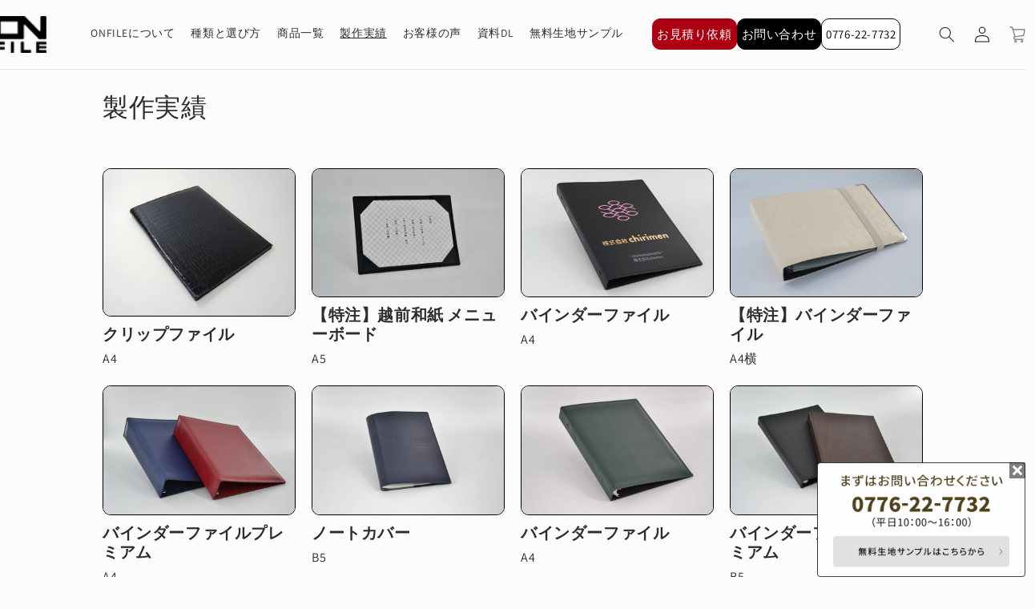

--- FILE ---
content_type: text/html; charset=utf-8
request_url: https://www.onfile.jp/blogs/works
body_size: 70561
content:
<!doctype html>
<html class="no-js" lang="ja">

<head>
 
    <!-- Google Tag Manager -->
    <script>(function (w, d, s, l, i) {
            w[l] = w[l] || []; w[l].push({
                'gtm.start':
                    new Date().getTime(), event: 'gtm.js'
            }); var f = d.getElementsByTagName(s)[0],
                j = d.createElement(s), dl = l != 'dataLayer' ? '&l=' + l : ''; j.async = true; j.src =
                    'https://www.googletagmanager.com/gtm.js?id=' + i + dl; f.parentNode.insertBefore(j, f);
        })(window, document, 'script', 'dataLayer', 'GTM-W7SCCKV');</script>
    <!-- End Google Tag Manager -->
    <meta charset="utf-8">
    <meta http-equiv="X-UA-Compatible" content="IE=edge">
    <meta name="viewport" content="width=device-width,initial-scale=1">
    <meta name="theme-color" content="">
    <link rel="canonical" href="https://www.onfile.jp/blogs/works">
    <link rel="preconnect" href="https://cdn.shopify.com" crossorigin>

    <!-- Google font -->
    
    <link rel="preconnect" href="https://fonts.googleapis.com">
    <link rel="preconnect" href="https://fonts.gstatic.com" crossorigin>
    <link href="https://fonts.googleapis.com/css2?family=Noto+Sans+JP:wght@100&display=swap" rel="stylesheet">
    

    <!-- Google Tag Manager -->
    <script>(function (w, d, s, l, i) {
            w[l] = w[l] || []; w[l].push({
                'gtm.start':
                    new Date().getTime(), event: 'gtm.js'
            }); var f = d.getElementsByTagName(s)[0],
                j = d.createElement(s), dl = l != 'dataLayer' ? '&l=' + l : ''; j.async = true; j.src =
                    'https://www.googletagmanager.com/gtm.js?id=' + i + dl; f.parentNode.insertBefore(j, f);
        })(window, document, 'script', 'dataLayer', 'GTM-KV2WSCZ');</script>
    <!-- End Google Tag Manager --><link rel="icon" type="image/png" href="//www.onfile.jp/cdn/shop/files/favicon.png?crop=center&height=32&v=1658816688&width=32"><link rel="preconnect" href="https://fonts.shopifycdn.com" crossorigin><title>
        製作事例
 &ndash; ONFILE</title>

    



    

<meta property="og:site_name" content="ONFILE">
<meta property="og:url" content="https://www.onfile.jp/blogs/works">
<meta property="og:title" content="製作事例">
<meta property="og:type" content="website">
<meta property="og:description" content="オーダーファイル専門店です。豊富なオプションでお客様だけのオリジナルファイルを製作させていただきます。本革や高級合成皮革でのオーダーや、お一人お一人のお名前刺繍も可能でございます。ハイクオリティーのオーダーファイルをご提案させていただきます。"><meta name="twitter:site" content="@home"><meta name="twitter:card" content="summary_large_image">
<meta name="twitter:title" content="製作事例">
<meta name="twitter:description" content="オーダーファイル専門店です。豊富なオプションでお客様だけのオリジナルファイルを製作させていただきます。本革や高級合成皮革でのオーダーや、お一人お一人のお名前刺繍も可能でございます。ハイクオリティーのオーダーファイルをご提案させていただきます。">


    <script src="//www.onfile.jp/cdn/shop/t/22/assets/global.js?v=140022889523535925181768363716" defer="defer"></script>
    <script>window.performance && window.performance.mark && window.performance.mark('shopify.content_for_header.start');</script><meta id="shopify-digital-wallet" name="shopify-digital-wallet" content="/64912195809/digital_wallets/dialog">
<meta name="shopify-checkout-api-token" content="2408e69ef346e9be8c93749d0a002add">
<link rel="alternate" type="application/atom+xml" title="Feed" href="/blogs/works.atom" />
<link rel="next" href="/blogs/works?page=2">
<script async="async" src="/checkouts/internal/preloads.js?locale=ja-JP"></script>
<link rel="preconnect" href="https://shop.app" crossorigin="anonymous">
<script async="async" src="https://shop.app/checkouts/internal/preloads.js?locale=ja-JP&shop_id=64912195809" crossorigin="anonymous"></script>
<script id="apple-pay-shop-capabilities" type="application/json">{"shopId":64912195809,"countryCode":"JP","currencyCode":"JPY","merchantCapabilities":["supports3DS"],"merchantId":"gid:\/\/shopify\/Shop\/64912195809","merchantName":"ONFILE","requiredBillingContactFields":["postalAddress","email","phone"],"requiredShippingContactFields":["postalAddress","email","phone"],"shippingType":"shipping","supportedNetworks":["visa","masterCard","amex","jcb","discover"],"total":{"type":"pending","label":"ONFILE","amount":"1.00"},"shopifyPaymentsEnabled":true,"supportsSubscriptions":true}</script>
<script id="shopify-features" type="application/json">{"accessToken":"2408e69ef346e9be8c93749d0a002add","betas":["rich-media-storefront-analytics"],"domain":"www.onfile.jp","predictiveSearch":false,"shopId":64912195809,"locale":"ja"}</script>
<script>var Shopify = Shopify || {};
Shopify.shop = "ec-onfile.myshopify.com";
Shopify.locale = "ja";
Shopify.currency = {"active":"JPY","rate":"1.0"};
Shopify.country = "JP";
Shopify.theme = {"name":"ONFILE_20260114商品修正","id":158274191585,"schema_name":"Dawn","schema_version":"5.0.0","theme_store_id":887,"role":"main"};
Shopify.theme.handle = "null";
Shopify.theme.style = {"id":null,"handle":null};
Shopify.cdnHost = "www.onfile.jp/cdn";
Shopify.routes = Shopify.routes || {};
Shopify.routes.root = "/";</script>
<script type="module">!function(o){(o.Shopify=o.Shopify||{}).modules=!0}(window);</script>
<script>!function(o){function n(){var o=[];function n(){o.push(Array.prototype.slice.apply(arguments))}return n.q=o,n}var t=o.Shopify=o.Shopify||{};t.loadFeatures=n(),t.autoloadFeatures=n()}(window);</script>
<script>
  window.ShopifyPay = window.ShopifyPay || {};
  window.ShopifyPay.apiHost = "shop.app\/pay";
  window.ShopifyPay.redirectState = null;
</script>
<script id="shop-js-analytics" type="application/json">{"pageType":"blog"}</script>
<script defer="defer" async type="module" src="//www.onfile.jp/cdn/shopifycloud/shop-js/modules/v2/client.init-shop-cart-sync_CSE-8ASR.ja.esm.js"></script>
<script defer="defer" async type="module" src="//www.onfile.jp/cdn/shopifycloud/shop-js/modules/v2/chunk.common_DDD8GOhs.esm.js"></script>
<script defer="defer" async type="module" src="//www.onfile.jp/cdn/shopifycloud/shop-js/modules/v2/chunk.modal_B6JNj9sU.esm.js"></script>
<script type="module">
  await import("//www.onfile.jp/cdn/shopifycloud/shop-js/modules/v2/client.init-shop-cart-sync_CSE-8ASR.ja.esm.js");
await import("//www.onfile.jp/cdn/shopifycloud/shop-js/modules/v2/chunk.common_DDD8GOhs.esm.js");
await import("//www.onfile.jp/cdn/shopifycloud/shop-js/modules/v2/chunk.modal_B6JNj9sU.esm.js");

  window.Shopify.SignInWithShop?.initShopCartSync?.({"fedCMEnabled":true,"windoidEnabled":true});

</script>
<script>
  window.Shopify = window.Shopify || {};
  if (!window.Shopify.featureAssets) window.Shopify.featureAssets = {};
  window.Shopify.featureAssets['shop-js'] = {"shop-cart-sync":["modules/v2/client.shop-cart-sync_BCoLmxl3.ja.esm.js","modules/v2/chunk.common_DDD8GOhs.esm.js","modules/v2/chunk.modal_B6JNj9sU.esm.js"],"init-fed-cm":["modules/v2/client.init-fed-cm_BUzkuSqB.ja.esm.js","modules/v2/chunk.common_DDD8GOhs.esm.js","modules/v2/chunk.modal_B6JNj9sU.esm.js"],"init-shop-email-lookup-coordinator":["modules/v2/client.init-shop-email-lookup-coordinator_BW32axq4.ja.esm.js","modules/v2/chunk.common_DDD8GOhs.esm.js","modules/v2/chunk.modal_B6JNj9sU.esm.js"],"init-windoid":["modules/v2/client.init-windoid_BvNGLRkF.ja.esm.js","modules/v2/chunk.common_DDD8GOhs.esm.js","modules/v2/chunk.modal_B6JNj9sU.esm.js"],"shop-button":["modules/v2/client.shop-button_CH0XKSrs.ja.esm.js","modules/v2/chunk.common_DDD8GOhs.esm.js","modules/v2/chunk.modal_B6JNj9sU.esm.js"],"shop-cash-offers":["modules/v2/client.shop-cash-offers_DjoQtMHe.ja.esm.js","modules/v2/chunk.common_DDD8GOhs.esm.js","modules/v2/chunk.modal_B6JNj9sU.esm.js"],"shop-toast-manager":["modules/v2/client.shop-toast-manager_B8NLGr5M.ja.esm.js","modules/v2/chunk.common_DDD8GOhs.esm.js","modules/v2/chunk.modal_B6JNj9sU.esm.js"],"init-shop-cart-sync":["modules/v2/client.init-shop-cart-sync_CSE-8ASR.ja.esm.js","modules/v2/chunk.common_DDD8GOhs.esm.js","modules/v2/chunk.modal_B6JNj9sU.esm.js"],"init-customer-accounts-sign-up":["modules/v2/client.init-customer-accounts-sign-up_C-LwrDE-.ja.esm.js","modules/v2/client.shop-login-button_D0X6bVTm.ja.esm.js","modules/v2/chunk.common_DDD8GOhs.esm.js","modules/v2/chunk.modal_B6JNj9sU.esm.js"],"pay-button":["modules/v2/client.pay-button_imCDqct4.ja.esm.js","modules/v2/chunk.common_DDD8GOhs.esm.js","modules/v2/chunk.modal_B6JNj9sU.esm.js"],"init-customer-accounts":["modules/v2/client.init-customer-accounts_CxIJyI-K.ja.esm.js","modules/v2/client.shop-login-button_D0X6bVTm.ja.esm.js","modules/v2/chunk.common_DDD8GOhs.esm.js","modules/v2/chunk.modal_B6JNj9sU.esm.js"],"avatar":["modules/v2/client.avatar_BTnouDA3.ja.esm.js"],"init-shop-for-new-customer-accounts":["modules/v2/client.init-shop-for-new-customer-accounts_DRBL7B82.ja.esm.js","modules/v2/client.shop-login-button_D0X6bVTm.ja.esm.js","modules/v2/chunk.common_DDD8GOhs.esm.js","modules/v2/chunk.modal_B6JNj9sU.esm.js"],"shop-follow-button":["modules/v2/client.shop-follow-button_D610YzXR.ja.esm.js","modules/v2/chunk.common_DDD8GOhs.esm.js","modules/v2/chunk.modal_B6JNj9sU.esm.js"],"checkout-modal":["modules/v2/client.checkout-modal_NhzDspE5.ja.esm.js","modules/v2/chunk.common_DDD8GOhs.esm.js","modules/v2/chunk.modal_B6JNj9sU.esm.js"],"shop-login-button":["modules/v2/client.shop-login-button_D0X6bVTm.ja.esm.js","modules/v2/chunk.common_DDD8GOhs.esm.js","modules/v2/chunk.modal_B6JNj9sU.esm.js"],"lead-capture":["modules/v2/client.lead-capture_pLpCOlEn.ja.esm.js","modules/v2/chunk.common_DDD8GOhs.esm.js","modules/v2/chunk.modal_B6JNj9sU.esm.js"],"shop-login":["modules/v2/client.shop-login_DiHM-Diw.ja.esm.js","modules/v2/chunk.common_DDD8GOhs.esm.js","modules/v2/chunk.modal_B6JNj9sU.esm.js"],"payment-terms":["modules/v2/client.payment-terms_BdLTgEH_.ja.esm.js","modules/v2/chunk.common_DDD8GOhs.esm.js","modules/v2/chunk.modal_B6JNj9sU.esm.js"]};
</script>
<script>(function() {
  var isLoaded = false;
  function asyncLoad() {
    if (isLoaded) return;
    isLoaded = true;
    var urls = ["https:\/\/cdnv2.mycustomizer.com\/s-scripts\/front.js.gz?shop=ec-onfile.myshopify.com","https:\/\/api.fastbundle.co\/scripts\/src.js?shop=ec-onfile.myshopify.com"];
    for (var i = 0; i < urls.length; i++) {
      var s = document.createElement('script');
      s.type = 'text/javascript';
      s.async = true;
      s.src = urls[i];
      var x = document.getElementsByTagName('script')[0];
      x.parentNode.insertBefore(s, x);
    }
  };
  if(window.attachEvent) {
    window.attachEvent('onload', asyncLoad);
  } else {
    window.addEventListener('load', asyncLoad, false);
  }
})();</script>
<script id="__st">var __st={"a":64912195809,"offset":32400,"reqid":"929f34d0-1385-4dfb-9991-7992b04530a7-1769912857","pageurl":"www.onfile.jp\/blogs\/works","s":"blogs-88059904225","u":"2cfba304652e","p":"blog","rtyp":"blog","rid":88059904225};</script>
<script>window.ShopifyPaypalV4VisibilityTracking = true;</script>
<script id="captcha-bootstrap">!function(){'use strict';const t='contact',e='account',n='new_comment',o=[[t,t],['blogs',n],['comments',n],[t,'customer']],c=[[e,'customer_login'],[e,'guest_login'],[e,'recover_customer_password'],[e,'create_customer']],r=t=>t.map((([t,e])=>`form[action*='/${t}']:not([data-nocaptcha='true']) input[name='form_type'][value='${e}']`)).join(','),a=t=>()=>t?[...document.querySelectorAll(t)].map((t=>t.form)):[];function s(){const t=[...o],e=r(t);return a(e)}const i='password',u='form_key',d=['recaptcha-v3-token','g-recaptcha-response','h-captcha-response',i],f=()=>{try{return window.sessionStorage}catch{return}},m='__shopify_v',_=t=>t.elements[u];function p(t,e,n=!1){try{const o=window.sessionStorage,c=JSON.parse(o.getItem(e)),{data:r}=function(t){const{data:e,action:n}=t;return t[m]||n?{data:e,action:n}:{data:t,action:n}}(c);for(const[e,n]of Object.entries(r))t.elements[e]&&(t.elements[e].value=n);n&&o.removeItem(e)}catch(o){console.error('form repopulation failed',{error:o})}}const l='form_type',E='cptcha';function T(t){t.dataset[E]=!0}const w=window,h=w.document,L='Shopify',v='ce_forms',y='captcha';let A=!1;((t,e)=>{const n=(g='f06e6c50-85a8-45c8-87d0-21a2b65856fe',I='https://cdn.shopify.com/shopifycloud/storefront-forms-hcaptcha/ce_storefront_forms_captcha_hcaptcha.v1.5.2.iife.js',D={infoText:'hCaptchaによる保護',privacyText:'プライバシー',termsText:'利用規約'},(t,e,n)=>{const o=w[L][v],c=o.bindForm;if(c)return c(t,g,e,D).then(n);var r;o.q.push([[t,g,e,D],n]),r=I,A||(h.body.append(Object.assign(h.createElement('script'),{id:'captcha-provider',async:!0,src:r})),A=!0)});var g,I,D;w[L]=w[L]||{},w[L][v]=w[L][v]||{},w[L][v].q=[],w[L][y]=w[L][y]||{},w[L][y].protect=function(t,e){n(t,void 0,e),T(t)},Object.freeze(w[L][y]),function(t,e,n,w,h,L){const[v,y,A,g]=function(t,e,n){const i=e?o:[],u=t?c:[],d=[...i,...u],f=r(d),m=r(i),_=r(d.filter((([t,e])=>n.includes(e))));return[a(f),a(m),a(_),s()]}(w,h,L),I=t=>{const e=t.target;return e instanceof HTMLFormElement?e:e&&e.form},D=t=>v().includes(t);t.addEventListener('submit',(t=>{const e=I(t);if(!e)return;const n=D(e)&&!e.dataset.hcaptchaBound&&!e.dataset.recaptchaBound,o=_(e),c=g().includes(e)&&(!o||!o.value);(n||c)&&t.preventDefault(),c&&!n&&(function(t){try{if(!f())return;!function(t){const e=f();if(!e)return;const n=_(t);if(!n)return;const o=n.value;o&&e.removeItem(o)}(t);const e=Array.from(Array(32),(()=>Math.random().toString(36)[2])).join('');!function(t,e){_(t)||t.append(Object.assign(document.createElement('input'),{type:'hidden',name:u})),t.elements[u].value=e}(t,e),function(t,e){const n=f();if(!n)return;const o=[...t.querySelectorAll(`input[type='${i}']`)].map((({name:t})=>t)),c=[...d,...o],r={};for(const[a,s]of new FormData(t).entries())c.includes(a)||(r[a]=s);n.setItem(e,JSON.stringify({[m]:1,action:t.action,data:r}))}(t,e)}catch(e){console.error('failed to persist form',e)}}(e),e.submit())}));const S=(t,e)=>{t&&!t.dataset[E]&&(n(t,e.some((e=>e===t))),T(t))};for(const o of['focusin','change'])t.addEventListener(o,(t=>{const e=I(t);D(e)&&S(e,y())}));const B=e.get('form_key'),M=e.get(l),P=B&&M;t.addEventListener('DOMContentLoaded',(()=>{const t=y();if(P)for(const e of t)e.elements[l].value===M&&p(e,B);[...new Set([...A(),...v().filter((t=>'true'===t.dataset.shopifyCaptcha))])].forEach((e=>S(e,t)))}))}(h,new URLSearchParams(w.location.search),n,t,e,['guest_login'])})(!0,!0)}();</script>
<script integrity="sha256-4kQ18oKyAcykRKYeNunJcIwy7WH5gtpwJnB7kiuLZ1E=" data-source-attribution="shopify.loadfeatures" defer="defer" src="//www.onfile.jp/cdn/shopifycloud/storefront/assets/storefront/load_feature-a0a9edcb.js" crossorigin="anonymous"></script>
<script crossorigin="anonymous" defer="defer" src="//www.onfile.jp/cdn/shopifycloud/storefront/assets/shopify_pay/storefront-65b4c6d7.js?v=20250812"></script>
<script data-source-attribution="shopify.dynamic_checkout.dynamic.init">var Shopify=Shopify||{};Shopify.PaymentButton=Shopify.PaymentButton||{isStorefrontPortableWallets:!0,init:function(){window.Shopify.PaymentButton.init=function(){};var t=document.createElement("script");t.src="https://www.onfile.jp/cdn/shopifycloud/portable-wallets/latest/portable-wallets.ja.js",t.type="module",document.head.appendChild(t)}};
</script>
<script data-source-attribution="shopify.dynamic_checkout.buyer_consent">
  function portableWalletsHideBuyerConsent(e){var t=document.getElementById("shopify-buyer-consent"),n=document.getElementById("shopify-subscription-policy-button");t&&n&&(t.classList.add("hidden"),t.setAttribute("aria-hidden","true"),n.removeEventListener("click",e))}function portableWalletsShowBuyerConsent(e){var t=document.getElementById("shopify-buyer-consent"),n=document.getElementById("shopify-subscription-policy-button");t&&n&&(t.classList.remove("hidden"),t.removeAttribute("aria-hidden"),n.addEventListener("click",e))}window.Shopify?.PaymentButton&&(window.Shopify.PaymentButton.hideBuyerConsent=portableWalletsHideBuyerConsent,window.Shopify.PaymentButton.showBuyerConsent=portableWalletsShowBuyerConsent);
</script>
<script data-source-attribution="shopify.dynamic_checkout.cart.bootstrap">document.addEventListener("DOMContentLoaded",(function(){function t(){return document.querySelector("shopify-accelerated-checkout-cart, shopify-accelerated-checkout")}if(t())Shopify.PaymentButton.init();else{new MutationObserver((function(e,n){t()&&(Shopify.PaymentButton.init(),n.disconnect())})).observe(document.body,{childList:!0,subtree:!0})}}));
</script>
<link id="shopify-accelerated-checkout-styles" rel="stylesheet" media="screen" href="https://www.onfile.jp/cdn/shopifycloud/portable-wallets/latest/accelerated-checkout-backwards-compat.css" crossorigin="anonymous">
<style id="shopify-accelerated-checkout-cart">
        #shopify-buyer-consent {
  margin-top: 1em;
  display: inline-block;
  width: 100%;
}

#shopify-buyer-consent.hidden {
  display: none;
}

#shopify-subscription-policy-button {
  background: none;
  border: none;
  padding: 0;
  text-decoration: underline;
  font-size: inherit;
  cursor: pointer;
}

#shopify-subscription-policy-button::before {
  box-shadow: none;
}

      </style>
<link rel="stylesheet" media="screen" href="//www.onfile.jp/cdn/shop/t/22/compiled_assets/styles.css?v=4612">
<script id="sections-script" data-sections="header,footer" defer="defer" src="//www.onfile.jp/cdn/shop/t/22/compiled_assets/scripts.js?v=4612"></script>
<script>window.performance && window.performance.mark && window.performance.mark('shopify.content_for_header.end');</script>


    <style data-shopify>
    @font-face {
  font-family: Assistant;
  font-weight: 400;
  font-style: normal;
  font-display: swap;
  src: url("//www.onfile.jp/cdn/fonts/assistant/assistant_n4.9120912a469cad1cc292572851508ca49d12e768.woff2") format("woff2"),
       url("//www.onfile.jp/cdn/fonts/assistant/assistant_n4.6e9875ce64e0fefcd3f4446b7ec9036b3ddd2985.woff") format("woff");
}

    @font-face {
  font-family: Assistant;
  font-weight: 700;
  font-style: normal;
  font-display: swap;
  src: url("//www.onfile.jp/cdn/fonts/assistant/assistant_n7.bf44452348ec8b8efa3aa3068825305886b1c83c.woff2") format("woff2"),
       url("//www.onfile.jp/cdn/fonts/assistant/assistant_n7.0c887fee83f6b3bda822f1150b912c72da0f7b64.woff") format("woff");
}

    
    
    @font-face {
  font-family: Assistant;
  font-weight: 400;
  font-style: normal;
  font-display: swap;
  src: url("//www.onfile.jp/cdn/fonts/assistant/assistant_n4.9120912a469cad1cc292572851508ca49d12e768.woff2") format("woff2"),
       url("//www.onfile.jp/cdn/fonts/assistant/assistant_n4.6e9875ce64e0fefcd3f4446b7ec9036b3ddd2985.woff") format("woff");
}


    :root {
    --font-body-family: Assistant, sans-serif;
    --font-body-style: normal;
    --font-body-weight: 400;
    --font-body-weight-bold: 700;

    --font-heading-family: Assistant, sans-serif;
    --font-heading-style: normal;
    --font-heading-weight: 400;

    --font-body-scale: 1.0;
    --font-heading-scale: 1.15;

    --color-base-text: 18, 18, 18;
    --color-shadow: 18, 18, 18;
    --color-base-background-1: 252, 252, 252;
    --color-base-background-2: 214, 214, 214;
    --color-base-solid-button-labels: 18, 18, 18;
    --color-base-outline-button-labels: 18, 18, 18;
    --color-base-accent-1: 18, 18, 18;
    --color-base-accent-2: 51, 79, 180;
    --payment-terms-background-color: #fcfcfc;

    --gradient-base-background-1: #fcfcfc;
    --gradient-base-background-2: #d6d6d6;
    --gradient-base-accent-1: #121212;
    --gradient-base-accent-2: #334fb4;

    --media-padding: px;
    --media-border-opacity: 0.05;
    --media-border-width: 1px;
    --media-radius: 0px;
    --media-shadow-opacity: 0.0;
    --media-shadow-horizontal-offset: 0px;
    --media-shadow-vertical-offset: 4px;
    --media-shadow-blur-radius: 5px;

    --page-width: 120rem;
    --page-width-margin: 0rem;

    --card-image-padding: 0.0rem;
    --card-corner-radius: 0.0rem;
    --card-text-alignment: left;
    --card-border-width: 0.0rem;
    --card-border-opacity: 0.1;
    --card-shadow-opacity: 0.0;
    --card-shadow-horizontal-offset: 0.0rem;
    --card-shadow-vertical-offset: 0.4rem;
    --card-shadow-blur-radius: 0.5rem;

    --badge-corner-radius: 4.0rem;

    --popup-border-width: 1px;
    --popup-border-opacity: 0.1;
    --popup-corner-radius: 0px;
    --popup-shadow-opacity: 0.0;
    --popup-shadow-horizontal-offset: 0px;
    --popup-shadow-vertical-offset: 4px;
    --popup-shadow-blur-radius: 5px;

    --drawer-border-width: 1px;
    --drawer-border-opacity: 0.1;
    --drawer-shadow-opacity: 0.0;
    --drawer-shadow-horizontal-offset: 0px;
    --drawer-shadow-vertical-offset: 4px;
    --drawer-shadow-blur-radius: 5px;

    --spacing-sections-desktop: 0px;
    --spacing-sections-mobile: 0px; --grid-desktop-vertical-spacing:
        8px; --grid-desktop-horizontal-spacing: 8px; --grid-mobile-vertical-spacing: 4px;
        --grid-mobile-horizontal-spacing: 4px;
        --text-boxes-border-opacity: 0.1;
        --text-boxes-border-width: 0px; --text-boxes-radius: 0px; --text-boxes-shadow-opacity: 0.0; --text-boxes-shadow-horizontal-offset: 0px; --text-boxes-shadow-vertical-offset: 4px;
        --text-boxes-shadow-blur-radius: 5px; --buttons-radius: 0px; --buttons-radius-outset: 1px;
        --buttons-border-width: 1px;
        --buttons-border-opacity: 1.0;
        --buttons-shadow-opacity: 0.0;
        --buttons-shadow-horizontal-offset: 0px;
        --buttons-shadow-vertical-offset: 4px;
        --buttons-shadow-blur-radius: 5px;
        --buttons-border-offset: 0px;

        --inputs-radius: 0px;
        --inputs-border-width: 1px;
        --inputs-border-opacity: 0.55;
        --inputs-shadow-opacity: 0.0;
        --inputs-shadow-horizontal-offset: 0px;
        --inputs-margin-offset: 0px;
        --inputs-shadow-vertical-offset: 4px;
        --inputs-shadow-blur-radius: 5px;
        --inputs-radius-outset: 0px;

        --variant-pills-radius: 40px;
        --variant-pills-border-width: 1px;
        --variant-pills-border-opacity: 0.55;
        --variant-pills-shadow-opacity: 0.0;
        --variant-pills-shadow-horizontal-offset: 0px;
        --variant-pills-shadow-vertical-offset: 4px;
        --variant-pills-shadow-blur-radius: 5px;
        }

        *,
        *::before,
        *::after {
        box-sizing: inherit;
        }

        html {
        box-sizing: border-box;
        font-size: calc(var(--font-body-scale) * 62.5%);
        height: 100%;
        }

        body {
        display: grid;
        grid-template-rows: auto auto 1fr auto;
        grid-template-columns: 100%;
        min-height: 100%;
        margin: 0;
        font-size: 1.5rem;
        letter-spacing: 0.06rem;
        line-height: calc(1 + 0.8 / var(--font-body-scale));
        font-family: var(--font-body-family);
        font-style: var(--font-body-style);
        font-weight: var(--font-body-weight);
        }

        @media screen and (min-width: 750px) {
        body {
        font-size: 1.6rem;
        }
        }
        </style>

        <link href="//www.onfile.jp/cdn/shop/t/22/assets/base.css?v=76341683491349858391768363716" rel="stylesheet" type="text/css" media="all" />
        <link href="//www.onfile.jp/cdn/shop/t/22/assets/custom.css?v=71794344254720075631768363716" rel="stylesheet" type="text/css" media="all" />

        
<link rel="preload" as="font" href="//www.onfile.jp/cdn/fonts/assistant/assistant_n4.9120912a469cad1cc292572851508ca49d12e768.woff2" type="font/woff2" crossorigin><link rel="preload" as="font" href="//www.onfile.jp/cdn/fonts/assistant/assistant_n4.9120912a469cad1cc292572851508ca49d12e768.woff2" type="font/woff2" crossorigin><link rel="stylesheet" href="//www.onfile.jp/cdn/shop/t/22/assets/component-predictive-search.css?v=165644661289088488651768363716" media="print"
            onload="this.media='all'"><script>document.documentElement.className = document.documentElement.className.replace('no-js', 'js');
            if (Shopify.designMode) {
                document.documentElement.classList.add('shopify-design-mode');
            }
        </script>
        <script>window.is_hulkpo_installed=false</script>
        <!-- "snippets/hulkcode_common.liquid" was not rendered, the associated app was uninstalled -->


        
        <script>
const FastBundleConf = {"enable_bap_modal":false,"frontend_version":"1.22.12","storefront_record_submitted":false,"use_shopify_prices":false,"currencies":[{"id":1598802995,"code":"JPY","conversion_fee":1.0,"roundup_number":0.0,"rounding_enabled":true}],"is_active":true,"override_product_page_forms":true,"allow_funnel":true,"translations":[{"id":136202,"key":"add","value":"Add","locale_code":"ja","model":"shop","object_id":7961},{"id":136205,"key":"added","value":"Added!","locale_code":"ja","model":"shop","object_id":7961},{"id":136211,"key":"added_to_product_list","value":"Added to the product list","locale_code":"ja","model":"shop","object_id":7961},{"id":136206,"key":"add_to_cart","value":"ADD TO CART","locale_code":"ja","model":"shop","object_id":7961},{"id":136197,"key":"apply_discount","value":"Discount will be applied at checkout","locale_code":"ja","model":"shop","object_id":7961},{"id":136215,"key":"badge_price_description","value":"Save {discount}!","locale_code":"ja","model":"shop","object_id":7961},{"id":136212,"key":"builder_added_count","value":"{num_added}/{num_must_add} added","locale_code":"ja","model":"shop","object_id":7961},{"id":136213,"key":"builder_count_error","value":"You must add {quantity} other items from the above collections.","locale_code":"ja","model":"shop","object_id":7961},{"id":136193,"key":"bundle_not_available","value":"Bundle is not available","locale_code":"ja","model":"shop","object_id":7961},{"id":136200,"key":"collection","value":"collection","locale_code":"ja","model":"shop","object_id":7961},{"id":136217,"key":"collection_btn_title","value":"Add selected to cart","locale_code":"ja","model":"shop","object_id":7961},{"id":136199,"key":"collection_item","value":"Add {quantity} items from {collection} collection","locale_code":"ja","model":"shop","object_id":7961},{"id":136194,"key":"free_shipping","value":"Free Shipping","locale_code":"ja","model":"shop","object_id":7961},{"id":136223,"key":"funnel_alert","value":"This item is already in your cart.","locale_code":"ja","model":"shop","object_id":7961},{"id":136221,"key":"funnel_button_description","value":"Buy this bundle | Save {discount}","locale_code":"ja","model":"shop","object_id":7961},{"id":136222,"key":"funnel_discount_description","value":"save {discount}","locale_code":"ja","model":"shop","object_id":7961},{"id":136224,"key":"funnel_popup_title","value":"Complete your cart with this bundle and save","locale_code":"ja","model":"shop","object_id":7961},{"id":136201,"key":"go_to_bundle_builder","value":"Go to Bundle builder","locale_code":"ja","model":"shop","object_id":7961},{"id":136196,"key":"includes_free_shipping","value":"Includes Free Shipping","locale_code":"ja","model":"shop","object_id":7961},{"id":136207,"key":"items_not_found","value":"No matching items found","locale_code":"ja","model":"shop","object_id":7961},{"id":136210,"key":"items_selected","value":"items selected","locale_code":"ja","model":"shop","object_id":7961},{"id":136218,"key":"mix_btn_title","value":"Add selected to cart","locale_code":"ja","model":"shop","object_id":7961},{"id":136209,"key":"no_item_selected","value":"No items selected!","locale_code":"ja","model":"shop","object_id":7961},{"id":136204,"key":"not_enough","value":"insufficient inventory","locale_code":"ja","model":"shop","object_id":7961},{"id":136220,"key":"price_description","value":"Add bundle to cart | Save {discount}","locale_code":"ja","model":"shop","object_id":7961},{"id":136227,"key":"remove","value":"Remove","locale_code":"ja","model":"shop","object_id":7961},{"id":136214,"key":"required_tooltip","value":"This product is required and can not be deselected","locale_code":"ja","model":"shop","object_id":7961},{"id":136208,"key":"search_product","value":"search products","locale_code":"ja","model":"shop","object_id":7961},{"id":136189,"key":"see_less","value":"See less","locale_code":"ja","model":"shop","object_id":7961},{"id":136190,"key":"see_more_details","value":"See more details","locale_code":"ja","model":"shop","object_id":7961},{"id":136198,"key":"select_all","value":"All products","locale_code":"ja","model":"shop","object_id":7961},{"id":136192,"key":"select_all_variants","value":"Select all variants","locale_code":"ja","model":"shop","object_id":7961},{"id":136191,"key":"select_all_variants_correctly","value":"Select all variants correctly","locale_code":"ja","model":"shop","object_id":7961},{"id":136228,"key":"selected_items","value":"Selected items","locale_code":"ja","model":"shop","object_id":7961},{"id":136230,"key":"selected_products","value":"Selected products","locale_code":"ja","model":"shop","object_id":7961},{"id":136187,"key":"select_variant","value":"Select variant","locale_code":"ja","model":"shop","object_id":7961},{"id":136229,"key":"select_variants_for","value":"Select variants for {product}","locale_code":"ja","model":"shop","object_id":7961},{"id":136195,"key":"shipping_cost","value":"Shipping cost","locale_code":"ja","model":"shop","object_id":7961},{"id":136225,"key":"show_more_products","value":"Show more products","locale_code":"ja","model":"shop","object_id":7961},{"id":136226,"key":"show_selected_items","value":"Show selected items","locale_code":"ja","model":"shop","object_id":7961},{"id":136188,"key":"sold_out","value":"Sold out","locale_code":"ja","model":"shop","object_id":7961},{"id":136186,"key":"total","value":"合計","locale_code":"ja","model":"shop","object_id":7961},{"id":136203,"key":"variants","value":"Variants","locale_code":"ja","model":"shop","object_id":7961},{"id":136216,"key":"volume_btn_title","value":"{quantity}冊をカートに入れて{discount}OFFする","locale_code":"ja","model":"shop","object_id":7961},{"id":136219,"key":"zero_discount_btn_title","value":"Add to cart","locale_code":"ja","model":"shop","object_id":7961}],"pid":"","bap_ids":[],"active_bundles_count":2,"use_color_swatch":false,"use_shop_price":false,"dropdown_color_swatch":true,"option_config":null,"enable_subscriptions":false,"has_fbt_bundle":false,"use_shopify_function_discount":false,"use_bundle_builder_modal":false,"use_cart_hidden_attributes":false,"bap_override_fetch":false,"invalid_bap_override_fetch":false,"volume_discount_add_on_override_fetch":false,"pmm_new_design":true,"merged_mix_and_match":false,"change_vd_product_picture":false,"buy_it_now":true,"rgn":898025,"baps":{},"has_multilingual_permission":false,"use_vd_templating":true,"use_payload_variant_id_in_fetch_override":false,"use_compare_at_price":false,"storefront_access_token":"","serverless_vd_display":false,"serverless_vd_discount":false,"products_with_add_on":{},"collections_with_add_on":{},"has_required_plan":true,"bundleBox":{"id":7957,"bundle_page_enabled":true,"bundle_page_style":null,"currency":"JPY","currency_format":"¥%s (税込)","percentage_format":"%s%","show_sold_out":true,"track_inventory":false,"shop_page_external_script":"","page_external_script":"","shop_page_style":null,"shop_page_title":null,"shop_page_description":null,"app_version":"v2","show_logo":true,"show_info":false,"money_format":"amount_no_decimals","tax_factor":1.0,"primary_locale":"ja","discount_code_prefix":"BUNDLE","is_active":true,"created":"2022-07-25T15:08:00.952969Z","updated":"2023-12-15T02:07:26.331736Z","title":"Don't miss this offer","style":null,"inject_selector":null,"mix_inject_selector":null,"fbt_inject_selector":null,"volume_inject_selector":null,"volume_variant_selector":null,"button_title":"Buy this bundle","bogo_button_title":"Buy {quantity} items","price_description":"Add bundle to cart | Save {discount}","version":"v2.3","bogo_version":"v1","nth_child":1,"redirect_to_cart":true,"column_numbers":3,"color":null,"btn_font_color":"white","add_to_cart_selector":null,"cart_info_version":"v2","button_position":"bottom","bundle_page_shape":"row","add_bundle_action":"cart-page","requested_bundle_action":null,"request_action_text":null,"cart_drawer_function":"","cart_drawer_function_svelte":"","theme_template":"light","external_script":"","pre_add_script":"","shop_external_script":"","shop_style":"","bap_inject_selector":"","bap_none_selector":"","bap_form_script":"","bap_button_selector":"","bap_style_object":{"standard":{"custom_code":{"main":{"custom_js":"","custom_css":""}},"product_detail":{"price_style":{"color":"","fontSize":"","fontFamily":""},"title_style":{"color":"","fontSize":"","fontFamily":""},"image_border":{"borderColor":""},"pluses_style":{"fill":"","width":""},"separator_line_style":{"backgroundColor":""},"variant_selector_style":{"color":"","height":"","backgroundColor":""}}},"mix_and_match":{"custom_code":{"main":{"custom_js":"","custom_css":""}},"product_detail":{"price_style":{"color":"","fontSize":"","fontFamily":""},"title_style":{"color":"","fontSize":"","fontFamily":""},"image_border":{"borderColor":""},"pluses_style":{"fill":"","width":""},"checkbox_style":{"checked":"","unchecked":""},"quantities_style":{"color":"","backgroundColor":""},"product_card_style":{"checked_border":"","unchecked_border":"","checked_background":""},"separator_line_style":{"backgroundColor":""},"variant_selector_style":{"color":"","height":"","backgroundColor":""},"quantities_selector_style":{"color":"","backgroundColor":""}}}},"bundles_page_style_object":null,"style_object":{"fbt":{"design":{"main":{"design":"classic"}}},"bogo":{"box":{"border":{"borderColor":"#E5E5E5","borderWidth":1,"borderRadius":5},"background":{"backgroundColor":"#FFFFFF"}},"theme":{"main":{"theme":"light"}},"button":{"background":{"backgroundColor":"#000000"},"button_label":{"color":"#ffffff","fontSize":16,"fontFamily":""},"button_position":{"position":"bottom"}},"design":{"main":{"design":"classic"}},"option":{"final_price_style":{"color":"#303030","fontSize":16,"fontFamily":""},"option_text_style":{"color":"#303030","fontSize":16,"fontFamily":""},"option_button_style":{"checked_color":"#2c6ecb","unchecked_color":""},"original_price_style":{"color":"#919191","fontSize":16,"fontFamily":""}},"custom_code":{"main":{"custom_js":"","custom_css":""}},"total_section":{"text":{"color":"#303030","fontSize":16,"fontFamily":""},"background":{"backgroundColor":"#FAFAFA"},"final_price_style":{"color":"#008060","fontSize":16,"fontFamily":""},"original_price_style":{"color":"#D72C0D","fontSize":16,"fontFamily":""}},"discount_label":{"background":{"backgroundColor":"#000000"},"text_style":{"color":"#ffffff"}},"product_detail":{"price_style":{"color":"#5e5e5e","fontSize":16,"fontFamily":""},"title_style":{"color":"#303030","fontSize":16,"fontFamily":""},"image_border":{"borderColor":"#e5e5e5"},"quantities_style":{"color":"#000000","backgroundColor":"#ffffff"},"separator_line_style":{"backgroundColor":"#e5e5e5"},"variant_selector_style":{"color":"#5e5e5e","height":"","backgroundColor":"#FAFAFA"},"quantities_selector_style":{"color":"#000000","backgroundColor":"#fafafa"}},"title_and_description":{"alignment":{"textAlign":"left"},"title_style":{"color":"#303030","fontSize":18,"fontFamily":""},"description_style":{"color":"","fontSize":"","fontFamily":""}}},"bxgyf":{"box":{"border":{"borderColor":"#E5E5E5","borderWidth":1,"borderRadius":5},"background":{"backgroundColor":"#FFFFFF"}},"plus":{"style":{"fill":"#919191","size":24,"backgroundColor":"#F1F1F1"}},"button":{"background":{"backgroundColor":"#000000"},"button_label":{"color":"#FFFFFF","fontSize":18,"fontFamily":""},"button_position":{"position":"bottom"}},"custom_code":{"main":{"custom_js":"","custom_css":""}},"total_section":{"text":{"color":"#303030","fontSize":16,"fontFamily":""},"background":{"backgroundColor":"#FAFAFA"},"final_price_style":{"color":"#008060","fontSize":16,"fontFamily":""},"original_price_style":{"color":"#D72C0D","fontSize":16,"fontFamily":""}},"discount_badge":{"background":{"backgroundColor":"#C30000"},"text_style":{"color":"#FFFFFF","fontSize":18,"fontFamily":""}},"product_detail":{"title_style":{"color":"#303030","fontSize":16,"fontFamily":""},"image_border":{"borderColor":"#E5E5E5"},"quantities_style":{"color":"#000000","borderColor":"#000000","backgroundColor":"#FFFFFF"},"final_price_style":{"color":"#5E5E5E","fontSize":16,"fontFamily":""},"original_price_style":{"color":"#919191","fontSize":16,"fontFamily":""},"separator_line_style":{"backgroundColor":"#E5E5E5"},"variant_selector_style":{"color":"#5E5E5E","height":36,"borderColor":"#E5E5E5","backgroundColor":"#FAFAFA"}},"title_and_description":{"alignment":{"textAlign":"left"},"title_style":{"color":"#303030","fontSize":18,"fontFamily":""},"description_style":{"color":"#5E5E5E","fontSize":16,"fontFamily":""}}},"standard":{"box":{"border":{"borderColor":"#E5E5E5","borderWidth":1,"borderRadius":5},"background":{"backgroundColor":"#FFFFFF"}},"theme":{"main":{"theme":"light"}},"title":{"style":{"color":"#000000","fontSize":18,"fontFamily":""},"alignment":{"textAlign":"left"}},"button":{"background":{"backgroundColor":"#000000"},"button_label":{"color":"#ffffff","fontSize":16,"fontFamily":""},"button_position":{"position":"bottom"}},"design":{"main":{"design":"classic"}},"custom_code":{"main":{"custom_js":"","custom_css":""}},"header_image":{"image_border":{"borderColor":""},"pluses_style":{"fill":"#000","width":""},"quantities_style":{"color":"","borderColor":"","backgroundColor":""}},"total_section":{"text":{"color":"#303030","fontSize":16,"fontFamily":""},"background":{"backgroundColor":"#FAFAFA"},"final_price_style":{"color":"#008060","fontSize":16,"fontFamily":""},"original_price_style":{"color":"#D72C0D","fontSize":16,"fontFamily":""}},"discount_label":{"background":{"backgroundColor":"#000000"},"text_style":{"color":"#ffffff"}},"product_detail":{"price_style":{"color":"#5e5e5e","fontSize":16,"fontFamily":""},"title_style":{"color":"#303030","fontSize":16,"fontFamily":""},"image_border":{"borderColor":"#e5e5e5"},"pluses_style":{"fill":"#5e5e5e","width":""},"quantities_style":{"color":"#000000","backgroundColor":"#ffffff"},"separator_line_style":{"backgroundColor":"#e5e5e5"},"variant_selector_style":{"color":"#5e5e5e","height":"","backgroundColor":"#FAFAFA"}}},"mix_and_match":{"box":{"border":{"borderColor":"#E5E5E5","borderWidth":1,"borderRadius":5},"background":{"backgroundColor":"#FFFFFF"}},"theme":{"main":{"theme":"light"}},"button":{"background":{"backgroundColor":"#000000"},"button_label":{"color":"#ffffff","fontSize":16,"fontFamily":""},"button_position":{"position":"bottom"}},"custom_code":{"main":{"custom_js":"","custom_css":""}},"header_image":{"image_border":{"borderColor":""},"pluses_style":{"fill":"#000","width":""},"quantities_style":{"color":"","borderColor":"","backgroundColor":""}},"total_section":{"text":{"color":"#303030","fontSize":16,"fontFamily":""},"background":{"backgroundColor":"#FAFAFA"},"final_price_style":{"color":"#008060","fontSize":16,"fontFamily":""},"original_price_style":{"color":"#D72C0D","fontSize":16,"fontFamily":""}},"product_detail":{"price_style":{"color":"#5e5e5e","fontSize":16,"fontFamily":""},"title_style":{"color":"#303030","fontSize":16,"fontFamily":""},"image_border":{"borderColor":"#e5e5e5"},"pluses_style":{"fill":"#5e5e5e","width":""},"checkbox_style":{"checked_color":"#2c6ecb","unchecked_color":""},"quantities_style":{"color":"#000000","backgroundColor":"#ffffff"},"separator_line_style":{"backgroundColor":"#e5e5e5"},"variant_selector_style":{"color":"#5e5e5e","height":"","backgroundColor":"#FAFAFA"},"quantities_selector_style":{"color":"#000000","backgroundColor":"#fafafa"}},"title_and_description":{"alignment":{"textAlign":"left"},"title_style":{"color":"#303030","fontSize":18,"fontFamily":""},"description_style":{"color":"#5e5e5e","fontSize":16,"fontFamily":""}}},"col_mix_and_match":{"box":{"border":{"borderColor":"#E5E5E5","borderWidth":1,"borderRadius":5},"background":{"backgroundColor":"#FFFFFF"}},"theme":{"main":{"theme":"light"}},"button":{"background":{"backgroundColor":"#000000"},"button_label":{"color":"#ffffff","fontSize":16,"fontFamily":""},"button_position":{"position":"bottom"}},"custom_code":{"main":{"custom_js":"","custom_css":""}},"discount_badge":{"background":{"backgroundColor":"#c30000"},"text_style":{"color":"#ffffff","fontSize":16}},"collection_details":{"title_style":{"color":"#303030","fontSize":16,"fontFamily":""},"pluses_style":{"fill":"","width":"","backgroundColor":""},"description_style":{"color":"#5e5e5e","fontSize":14,"fontFamily":""},"separator_line_style":{"backgroundColor":"#e5e5e5"},"collection_image_border":{"borderColor":"#e5e5e5"}},"title_and_description":{"alignment":{"textAlign":"left"},"title_style":{"color":"#303030","fontSize":18,"fontFamily":""},"description_style":{"color":"#5e5e5e","fontSize":16,"fontFamily":""}}}},"old_style_object":{"fbt":{"design":{"main":{"design":"classic"}}},"bogo":{"box":{"border":{"borderColor":"#E5E5E5","borderWidth":1,"borderRadius":5},"background":{"backgroundColor":"#FFFFFF"}},"theme":{"main":{"theme":"light"}},"button":{"background":{"backgroundColor":"#000000"},"button_label":{"color":"#ffffff","fontSize":16,"fontFamily":""},"button_position":{"position":"bottom"}},"design":{"main":{"design":"classic"}},"option":{"final_price_style":{"color":"#303030","fontSize":16,"fontFamily":""},"option_text_style":{"color":"#303030","fontSize":16,"fontFamily":""},"option_button_style":{"checked_color":"#2c6ecb","unchecked_color":""},"original_price_style":{"color":"#919191","fontSize":16,"fontFamily":""}},"custom_code":{"main":{"custom_js":"","custom_css":""}},"total_section":{"text":{"color":"#303030","fontSize":16,"fontFamily":""},"background":{"backgroundColor":"#FAFAFA"},"final_price_style":{"color":"#008060","fontSize":16,"fontFamily":""},"original_price_style":{"color":"#D72C0D","fontSize":16,"fontFamily":""}},"product_detail":{"price_style":{"color":"#5e5e5e","fontSize":16,"fontFamily":""},"title_style":{"color":"#303030","fontSize":16,"fontFamily":""},"image_border":{"borderColor":"#e5e5e5"},"quantities_style":{"color":"#000000","backgroundColor":"#ffffff"},"separator_line_style":{"backgroundColor":"#e5e5e5"},"variant_selector_style":{"color":"#5e5e5e","height":"","backgroundColor":"#FAFAFA"},"quantities_selector_style":{"color":"#000000","backgroundColor":"#fafafa"}},"title_and_description":{"alignment":{"textAlign":"left"},"title_style":{"color":"#303030","fontSize":18,"fontFamily":""},"description_style":{"color":"","fontSize":"","fontFamily":""}}},"bxgyf":{"box":{"border":{"borderColor":"#E5E5E5","borderWidth":1,"borderRadius":5},"background":{"backgroundColor":"#FFFFFF"}},"plus":{"style":{"fill":"#919191","size":24,"backgroundColor":"#F1F1F1"}},"button":{"background":{"backgroundColor":"#000000"},"button_label":{"color":"#FFFFFF","fontSize":18,"fontFamily":""},"button_position":{"position":"bottom"}},"custom_code":{"main":{"custom_js":"","custom_css":""}},"total_section":{"text":{"color":"#303030","fontSize":16,"fontFamily":""},"background":{"backgroundColor":"#FAFAFA"},"final_price_style":{"color":"#008060","fontSize":16,"fontFamily":""},"original_price_style":{"color":"#D72C0D","fontSize":16,"fontFamily":""}},"discount_badge":{"background":{"backgroundColor":"#C30000"},"text_style":{"color":"#FFFFFF","fontSize":18,"fontFamily":""}},"product_detail":{"title_style":{"color":"#303030","fontSize":16,"fontFamily":""},"image_border":{"borderColor":"#E5E5E5"},"quantities_style":{"color":"#000000","borderColor":"#000000","backgroundColor":"#FFFFFF"},"final_price_style":{"color":"#5E5E5E","fontSize":16,"fontFamily":""},"original_price_style":{"color":"#919191","fontSize":16,"fontFamily":""},"separator_line_style":{"backgroundColor":"#E5E5E5"},"variant_selector_style":{"color":"#5E5E5E","height":36,"borderColor":"#E5E5E5","backgroundColor":"#FAFAFA"}},"title_and_description":{"alignment":{"textAlign":"left"},"title_style":{"color":"#303030","fontSize":18,"fontFamily":""},"description_style":{"color":"#5E5E5E","fontSize":16,"fontFamily":""}}},"standard":{"box":{"border":{"borderColor":"#E5E5E5","borderWidth":1,"borderRadius":5},"background":{"backgroundColor":"#FFFFFF"}},"theme":{"main":{"theme":"light"}},"title":{"style":{"color":"#000000","fontSize":18,"fontFamily":""},"alignment":{"textAlign":"left"}},"button":{"background":{"backgroundColor":"#000000"},"button_label":{"color":"#ffffff","fontSize":16,"fontFamily":""},"button_position":{"position":"bottom"}},"design":{"main":{"design":"classic"}},"custom_code":{"main":{"custom_js":"","custom_css":""}},"header_image":{"image_border":{"borderColor":""},"pluses_style":{"fill":"#000","width":""},"quantities_style":{"color":"","borderColor":"","backgroundColor":""}},"total_section":{"text":{"color":"#303030","fontSize":16,"fontFamily":""},"background":{"backgroundColor":"#FAFAFA"},"final_price_style":{"color":"#008060","fontSize":16,"fontFamily":""},"original_price_style":{"color":"#D72C0D","fontSize":16,"fontFamily":""}},"product_detail":{"price_style":{"color":"#5e5e5e","fontSize":16,"fontFamily":""},"title_style":{"color":"#303030","fontSize":16,"fontFamily":""},"image_border":{"borderColor":"#e5e5e5"},"pluses_style":{"fill":"#5e5e5e","width":""},"quantities_style":{"color":"#000000","backgroundColor":"#ffffff"},"separator_line_style":{"backgroundColor":"#e5e5e5"},"variant_selector_style":{"color":"#5e5e5e","height":"","backgroundColor":"#FAFAFA"}}},"mix_and_match":{"box":{"border":{"borderColor":"#E5E5E5","borderWidth":1,"borderRadius":5},"background":{"backgroundColor":"#FFFFFF"}},"theme":{"main":{"theme":"light"}},"button":{"background":{"backgroundColor":"#000000"},"button_label":{"color":"#ffffff","fontSize":16,"fontFamily":""},"button_position":{"position":"bottom"}},"custom_code":{"main":{"custom_js":"","custom_css":""}},"header_image":{"image_border":{"borderColor":""},"pluses_style":{"fill":"#000","width":""},"quantities_style":{"color":"","borderColor":"","backgroundColor":""}},"total_section":{"text":{"color":"#303030","fontSize":16,"fontFamily":""},"background":{"backgroundColor":"#FAFAFA"},"final_price_style":{"color":"#008060","fontSize":16,"fontFamily":""},"original_price_style":{"color":"#D72C0D","fontSize":16,"fontFamily":""}},"product_detail":{"price_style":{"color":"#5e5e5e","fontSize":16,"fontFamily":""},"title_style":{"color":"#303030","fontSize":16,"fontFamily":""},"image_border":{"borderColor":"#e5e5e5"},"pluses_style":{"fill":"#5e5e5e","width":""},"checkbox_style":{"checked_color":"#2c6ecb","unchecked_color":""},"quantities_style":{"color":"#000000","backgroundColor":"#ffffff"},"separator_line_style":{"backgroundColor":"#e5e5e5"},"variant_selector_style":{"color":"#5e5e5e","height":"","backgroundColor":"#FAFAFA"},"quantities_selector_style":{"color":"#000000","backgroundColor":"#fafafa"}},"title_and_description":{"alignment":{"textAlign":"left"},"title_style":{"color":"#303030","fontSize":18,"fontFamily":""},"description_style":{"color":"#5e5e5e","fontSize":16,"fontFamily":""}}},"col_mix_and_match":{"box":{"border":{"borderColor":"#E5E5E5","borderWidth":1,"borderRadius":5},"background":{"backgroundColor":"#FFFFFF"}},"theme":{"main":{"theme":"light"}},"button":{"background":{"backgroundColor":"#000000"},"button_label":{"color":"#ffffff","fontSize":16,"fontFamily":""},"button_position":{"position":"bottom"}},"custom_code":{"main":{"custom_js":"","custom_css":""}},"discount_badge":{"background":{"backgroundColor":"#c30000"},"text_style":{"color":"#ffffff","fontSize":16}},"collection_details":{"title_style":{"color":"#303030","fontSize":16,"fontFamily":""},"pluses_style":{"fill":"","width":"","backgroundColor":""},"description_style":{"color":"#5e5e5e","fontSize":14,"fontFamily":""},"separator_line_style":{"backgroundColor":"#e5e5e5"},"collection_image_border":{"borderColor":"#e5e5e5"}},"title_and_description":{"alignment":{"textAlign":"left"},"title_style":{"color":"#303030","fontSize":18,"fontFamily":""},"description_style":{"color":"#5e5e5e","fontSize":16,"fontFamily":""}}}},"zero_discount_btn_title":"Add to cart","mix_btn_title":"Add selected to cart","collection_btn_title":"Add selected to cart","cart_page_issue":null,"cart_drawer_issue":null,"volume_btn_title":"Add {quantity} | save {discount}","badge_color":"#C30000","badge_price_description":"Save {discount}!","use_discount_on_cookie":true,"show_bap_buy_button":false,"bap_version":"v1","bap_price_selector":null,"bap_compare_price_selector":null,"bundles_display":"vertical","use_first_variant":false,"shop":7961},"bundlePageInfo":{"title":null,"description":null,"enabled":true,"handle":"fastbundles","shop_style":null,"shop_external_script":"","style":null,"external_script":"","bundles_alignment":"bottom","bundles_display":"vertical"},"cartInfo":{"id":7960,"currency":"JPY","currency_format":"¥%s (税込)","box_discount_description":"Add bundle to cart | Save {discount}","box_button_title":"Buy this bundle","free_shipping_translation":"Free Shipping","shipping_cost_translation":"Shipping cost","is_reference":false,"subtotal_selector":".totals","subtotal_price_selector":".totals__subtotal-value","subtotal_title_selector":"","line_items_selector":".cart-item","discount_tag_html":"<div class=\"totals %class\">\r\n                  <h3 class=\"totals__subtotal\">Bundle (-%discount)</h3>\r\n                  <p class=\"totals__subtotal-value\">%final_price</p>\r\n                </div>","free_shipping_tag":"","form_subtotal_selector":"","form_subtotal_price_selector":"","form_line_items_selector":"","form_discount_html_tag":"","form_free_shipping_tag":"","external_script":"","funnel_show_method":"three_seconds","funnel_popup_title":"Complete your cart with this bundle and save","funnel_alert":"This item is already in your cart.","funnel_discount_description":"save {discount}","style":"","shop_style":"","shop_external_script":"","funnel_color":"","funnel_badge_color":"","style_object":{"standard":{"box":{"background":{"backgroundColor":"#ffffff"}},"badge":{"main":{"switchBtn":""},"background":{"backgroundColor":""},"text_style":{"color":"","total":"","fontSize":"","fontFamily":""}},"button":{"background":{"backgroundColor":"#000000"},"button_label":{"color":"#ffffff","fontSize":16,"fontFamily":"","price_description":"","zero_discount_btn_title":""}},"custom_code":{"main":{"custom_js":"","custom_css":""}},"bundle_title":{"style":{"color":"#303030","fontSize":22,"fontFamily":""},"alignment":{"textAlign":"left"}},"pop_up_title":{"style":{"color":"","fontSize":"","fontFamily":"","price_description":""},"alignment":{"textAlign":"left"}},"total_section":{"text":{"color":"#303030","fontSize":16,"fontFamily":""},"background":{"backgroundColor":"#e5e5e5"},"final_price_style":{"color":"#008060","fontSize":16,"fontFamily":""},"original_price_style":{"color":"#D72C0D","fontSize":16,"fontFamily":""}},"product_detail":{"price_style":{"color":"#5e5e5e","fontSize":16,"fontFamily":""},"title_style":{"color":"#303030","fontSize":16,"fontFamily":""},"image_border":{"borderColor":"#e5e5e5"},"pluses_style":{"fill":"#000000","width":16},"variant_selector_style":{"color":"#5e5e5e","height":"","backgroundColor":"#FAFAFA"}},"pre_selected_products":{"final_price_style":{"color":"","total":"","fontSize":"","fontFamily":""}}}},"old_style_object":{"badge":{"width":"160px","height":"40px","fontSize":"16px","backgroundColor":"#e12424"},"popup":{"backgroundColor":"#ffffff"},"button":{"width":"100%","borderRadius":"3px"},"popup_title":{"color":"#000000","fontSize":"28px","textAlign":"left"},"bundle_title":{"color":"#565151","fontSize":"16px","textAlign":"left"},"custom_codes":{},"total_section":{"main":{"borderRadius":"5px","backgroundColor":"#eaeaea"},"title":{"color":"#000000","display":"","fontSize":"16px"},"finalPrice":{"color":"#24be49","fontSize":"16px"},"totalPrice":{"color":"#f17f7f","fontSize":"16px"}},"product_details":{"image":{"borderColor":"#d2d2d2","borderWidth":"1px"},"price":{"color":"#000000","fontSize":"16px","textAlign":"left"},"title":{"color":"#060606","fontSize":"16px","textAlign":"left"},"variant":{"height":"45px","backgroundColor":"#fafafa"}},"preselected_products":{"text":{"color":"#ffffff"},"layer":{"opacity":0.8,"opacityVal":"80","backgroundColor":"#ffffff"}}},"funnel_button_description":"Buy this bundle | Save {discount}","funnel_injection_constraint":"","show_discount_section":false,"discount_section_style":null,"discount_section_selector":null,"reload_after_change_detection":false,"app_version":"v2","show_info":false,"box_zero_discount_title":"Add to cart"}}
FastBundleConf.pid = "";
FastBundleConf.domain = "ec-onfile.myshopify.com";
window.FastBundleConf = FastBundleConf;
</script>
<script type="text/javascript" async src="https://api.fastbundle.co/react-src/static/js/main.min.js?rgn=533358"></script>
<link rel="stylesheet" href="https://api.fastbundle.co/react-src/static/css/main.min.css?rgn=533358">
<script type="text/javascript" async src="https://api.fastbundle.co/scripts/cart.js?rgn=533358"></script>
        
        <meta name="facebook-domain-verification" content="labb4tkqk3zcnic6rm8cn6e53qnn78" />
<!-- BEGIN app block: shopify://apps/powerful-form-builder/blocks/app-embed/e4bcb1eb-35b2-42e6-bc37-bfe0e1542c9d --><script type="text/javascript" hs-ignore data-cookieconsent="ignore">
  var Globo = Globo || {};
  var globoFormbuilderRecaptchaInit = function(){};
  var globoFormbuilderHcaptchaInit = function(){};
  window.Globo.FormBuilder = window.Globo.FormBuilder || {};
  window.Globo.FormBuilder.shop = {"configuration":{"money_format":"¥{{amount_no_decimals}} (税込)"},"pricing":{"features":{"bulkOrderForm":false,"cartForm":false,"fileUpload":2,"removeCopyright":false}},"settings":{"copyright":"Powered by <a href=\"https://globosoftware.net\" target=\"_blank\">Globo</a> <a href=\"https://apps.shopify.com/form-builder-contact-form\" target=\"_blank\">Form</a>","hideWaterMark":false,"reCaptcha":{"recaptchaType":"v2","siteKey":false,"languageCode":"ja"},"scrollTop":false,"additionalColumns":[{"id":"additional.名入れデータや完成イメージなど仕様がわかる画像を添付してください。","label":"名入れデータや完成イメージなど仕様がわかる画像を添付してください。","tab":"additional","type":"text","createdBy":"form","formId":"86676"},{"id":"additional.仕様詳細","label":"仕様詳細","tab":"additional","type":"text","createdBy":"form","formId":"86676"},{"id":"additional.予算_2","label":"予算","tab":"additional","type":"text","createdBy":"form","formId":"86676"},{"id":"additional.用途_2","label":"用途","tab":"additional","type":"text","createdBy":"form","formId":"86676"},{"id":"additional.希望納期","label":"希望納期","tab":"additional","type":"datetime","createdBy":"form","formId":"86676"},{"id":"additional.お名前","label":"お名前","tab":"additional","type":"text","createdBy":"form","formId":"86676"},{"id":"additional.住所_2","label":"住所","tab":"additional","type":"text","createdBy":"form","formId":"86676"},{"id":"additional.制作実績_3","label":"制作実績","tab":"additional","type":"text","createdBy":"form","formId":"86676"},{"id":"additional.country","label":"国名","tab":"additional","type":"text","createdBy":"form","formId":"86676"},{"id":"additional.国名","label":"国名","tab":"additional","type":"text","createdBy":"form","formId":"86676"},{"id":"additional.隠れた","label":"名入れデータや完成イメージなど仕様がわかる画像を添付してください。","tab":"additional","type":"text","createdBy":"form","formId":"86676"},{"id":"additional.phone","label":"電話番号","tab":"additional","type":"phone","createdBy":"form","formId":"86676"}]},"encryption_form_id":1,"url":"https://form.globosoftware.net/"};

  if(window.Globo.FormBuilder.shop.settings.customCssEnabled && window.Globo.FormBuilder.shop.settings.customCssCode){
    const customStyle = document.createElement('style');
    customStyle.type = 'text/css';
    customStyle.innerHTML = window.Globo.FormBuilder.shop.settings.customCssCode;
    document.head.appendChild(customStyle);
  }

  window.Globo.FormBuilder.forms = [];
    
      
      
      
      window.Globo.FormBuilder.forms[86676] = {"86676":{"elements":[{"id":"group-1","type":"group","label":"Page 1","description":"","elements":[{"id":"name","type":"name","label":"お名前","placeholder":"株式会社〇〇　田中太郎","description":"＊フルネームで記入してください。\u003cbr\u003e＊法人の方は、会社名とご担当者名を記入してください。","limitCharacters":false,"characters":100,"hideLabel":false,"keepPositionLabel":false,"required":true,"ifHideLabel":false,"inputIcon":"","columnWidth":100,"onlyShowIf":false,"select":false,"select-2":false},{"id":"text-2","type":"text","label":"住所","placeholder":"〒000-0000　〇〇県〇〇市〇〇町10-20 ","description":"","limitCharacters":false,"characters":"99","hideLabel":false,"keepPositionLabel":false,"required":true,"ifHideLabel":false,"inputIcon":"","columnWidth":100,"conditionalField":false,"onlyShowIf":false,"select":false,"select-2":false},{"id":"phone","type":"phone","label":"電話番号","placeholder":"0123-456-789","description":"","validatePhone":false,"onlyShowFlag":false,"defaultCountryCode":"us","limitCharacters":false,"characters":100,"hideLabel":false,"keepPositionLabel":false,"required":true,"ifHideLabel":false,"inputIcon":"","columnWidth":100,"conditionalField":false,"onlyShowIf":false,"select":false,"select-2":false},{"id":"email","type":"email","label":"メールアドレス","placeholder":"","description":"","limitCharacters":false,"characters":100,"hideLabel":false,"keepPositionLabel":false,"required":true,"ifHideLabel":false,"inputIcon":"","columnWidth":100,"conditionalField":false,"onlyShowIf":false,"select":false,"select-2":false},{"id":"text","type":"text","label":"冊数","placeholder":"","description":"","limitCharacters":false,"characters":100,"hideLabel":false,"keepPositionLabel":false,"required":true,"ifHideLabel":false,"inputIcon":"","columnWidth":100,"conditionalField":false,"onlyShowIf":false,"select":false},{"id":"select-2","type":"select","label":"用途","placeholder":"-選択してください-","options":"メニューブック\n プレゼン\n インフォメーションブック\n 契約書\n 重要書類ファイル\n 未定\n その他","defaultOption":"","description":"","hideLabel":false,"keepPositionLabel":false,"required":false,"ifHideLabel":false,"inputIcon":"","columnWidth":100,"conditionalField":false,"onlyShowIf":false,"select":false},{"id":"datetime","type":"datetime","label":"希望納期","placeholder":"","description":"","hideLabel":false,"keepPositionLabel":false,"required":false,"ifHideLabel":false,"format":"date","otherLang":true,"localization":"ja","date-format":"Y-m-d","time-format":"24h","isLimitDate":false,"limitDateType":"disablingDates","limitDateSpecificEnabled":false,"limitDateSpecificDates":"","limitDateRangeEnabled":false,"limitDateRangeDates":"","limitDateDOWEnabled":false,"limitDateDOWDates":["saturday","sunday"],"inputIcon":"","columnWidth":100,"conditionalField":false,"onlyShowIf":false,"select":false,"select-2":false},{"id":"textarea","type":"textarea","label":"仕様詳細","placeholder":"下記の記入例をコピー\u0026ペーストし、なるべく詳しく記入してください。","description":{"ja":"なるべく詳しく記入してください。 \u003cbr\u003e\u003cbr\u003e ＜ロゴデータ入稿記入例＞\u003cbr\u003e本体：バインダーファイル\u003cbr\u003eサイズ：Ａ4縦\u003cbr\u003e金具：2穴\u003cbr\u003e本体合成皮革：アンティークブラック\u003cbr\u003e背表紙サイズ：25mm\u003cbr\u003e名入れ｜種類・カラー：データ入稿名入れ（箔押し）ゴールド\u003cbr\u003e名入れ｜位置：表紙中央（Ｂ）\u003cbr\u003e名入れ箇所複数の場合も必要箇所ご記入ください\u003cbr\u003eご予算｜\u003cbr\u003e\u003cbr\u003e ＜指定フォント名入れ記入例＞\u003cbr\u003e本体：バインダーファイル\u003cbr\u003eサイズ：Ａ4縦　クリアポケット対応サイズ\u003cbr\u003e金具：4穴\u003cbr\u003e本体合成皮革：ピカソブラック\u003cbr\u003e背表紙サイズ：30mm\u003cbr\u003e名入れ｜文字：Ｋａｄｏｂｕｎ\u003cbr\u003e名入れ｜フォント：①欧州フォント\u003cbr\u003e名入れ｜種類・カラー：（刺繍）シルバーラメあり\u003cbr\u003e名入れ｜位置：表紙中央（Ｆ）\u003cbr\u003e名入れ箇所複数の場合も必要箇所ご記入ください\u003cbr\u003eご予算｜\u003cbr\u003e\u003cbr\u003e  ＊完全特注ファイルの場合、ご希望の内容を記入してください。  \u003cbr\u003e\u003cbr\u003e\u003cbr\u003e\t\u003cp style=\"font-weight:bold;font-size:13px;\"\u003e記入についてはこちらをご確認ください\u003c\/p\u003e\u003ca href=\"https:\/\/www.onfile.jp\/pages\/hintpage\" target=\"_blank\" style=\"color:#00F;font-weight:bold;font-size:13px;\"\u003e記入ヒント\u003c\/a\u003e\u003cbr\u003e\u003cbr\u003e"},"limitCharacters":false,"characters":"99","hideLabel":false,"keepPositionLabel":false,"required":true,"ifHideLabel":false,"columnWidth":100,"conditionalField":false,"onlyShowIf":false,"select":false},{"id":"file","type":"file","label":"名入れデータや完成イメージなど仕様がわかる画像を添付してください。","button-text":"Choose file","placeholder":"","allowed-multiple":false,"allowed-extensions":["jpg","jpeg","png","gif","ai","svg"],"description":"\u003cspan style=\"color:#f00!important;\"\u003eロゴデータを印刷ご希望の方は、必ずデータを添付ください。\u003c\/span\u003e\u003cbr\u003e＊最大2MBまでファイルを添付できます。","uploadPending":"File is uploading. Please wait a second...","uploadSuccess":"File uploaded successfully","hideLabel":false,"keepPositionLabel":false,"required":false,"ifHideLabel":false,"inputIcon":"","columnWidth":100,"conditionalField":false},{"id":"select","type":"select","label":"名入れのイラストレーターのデータはありますか？","placeholder":"-選択してください-","options":"イラストレーターデータがある\n持っていない（トレース希望）\n持っていない（名入れなし）","defaultOption":"","description":"","hideLabel":false,"keepPositionLabel":false,"required":true,"ifHideLabel":false,"inputIcon":"","columnWidth":100,"conditionalField":false},{"id":"select-3","type":"select","label":"製作実績","placeholder":"","options":"製作実績の掲載を許可する\n製作実績の掲載を許可しない","defaultOption":"制作実績の掲載を許可する","description":"＊必ず掲載されるわけではありません。\u003cbr\u003e＊掲載をしたくない場合は、許可しないを選択してください。","hideLabel":false,"keepPositionLabel":false,"required":true,"ifHideLabel":false,"inputIcon":"","columnWidth":100,"conditionalField":false,"onlyShowIf":false,"select":false,"select-2":false},{"id":"hidden","type":"hidden","label":"国名","dataType":"fixed","fixedValue":"Japan","defaultValue":"","dynamicValue":[{"when":"","is":"","value":""}],"conditionalField":false}]}],"errorMessage":{"required":"フィールドに記入してください","invalid":"無効","invalidName":"お名前を記入してください","invalidEmail":"メールアドレスを記入してください","invalidURL":"Invalid URL","invalidPhone":"電話番号を記入してください","invalidNumber":"Invalid number","invalidPassword":"Invalid password","confirmPasswordNotMatch":"The password and confirmation password do not match","customerAlreadyExists":"Customer already exists","fileSizeLimit":"File size limit exceeded","fileNotAllowed":"File extension not allowed","requiredCaptcha":"Please, enter the captcha","requiredProducts":"Please select product","limitQuantity":"The number of products left in stock has been exceeded","shopifyInvalidPhone":"phone - Enter a valid phone number to use this delivery method","shopifyPhoneHasAlready":"phone - Phone has already been taken","shopifyInvalidProvice":"addresses.province - is not valid","otherError":"Something went wrong, please try again"},"appearance":{"layout":"boxed","width":600,"style":"classic","mainColor":"rgba(0,0,0,1)","headingColor":"#000","labelColor":"#000","descriptionColor":"#6c757d","optionColor":"#000","paragraphColor":"#000","paragraphBackground":"#fff","background":"color","backgroundColor":"#FFF","backgroundImage":"","backgroundImageAlignment":"middle","floatingIcon":"\u003csvg aria-hidden=\"true\" focusable=\"false\" data-prefix=\"far\" data-icon=\"envelope\" class=\"svg-inline--fa fa-envelope fa-w-16\" role=\"img\" xmlns=\"http:\/\/www.w3.org\/2000\/svg\" viewBox=\"0 0 512 512\"\u003e\u003cpath fill=\"currentColor\" d=\"M464 64H48C21.49 64 0 85.49 0 112v288c0 26.51 21.49 48 48 48h416c26.51 0 48-21.49 48-48V112c0-26.51-21.49-48-48-48zm0 48v40.805c-22.422 18.259-58.168 46.651-134.587 106.49-16.841 13.247-50.201 45.072-73.413 44.701-23.208.375-56.579-31.459-73.413-44.701C106.18 199.465 70.425 171.067 48 152.805V112h416zM48 400V214.398c22.914 18.251 55.409 43.862 104.938 82.646 21.857 17.205 60.134 55.186 103.062 54.955 42.717.231 80.509-37.199 103.053-54.947 49.528-38.783 82.032-64.401 104.947-82.653V400H48z\"\u003e\u003c\/path\u003e\u003c\/svg\u003e","floatingText":"","displayOnAllPage":false,"position":"bottom right","formType":"normalForm","newTemplate":false},"afterSubmit":{"action":"redirectToPage","message":"\u003ch4\u003eお見積もりのご依頼、ありがとうございます。\u003c\/h4\u003e\n\u003cp\u003e\u0026nbsp;\u003c\/p\u003e\n\u003cp\u003e担当者より、ご連絡いたします。\u003c\/p\u003e\n\u003cp\u003e\u0026nbsp;\u003c\/p\u003e","redirectUrl":"https:\/\/www.onfile.jp\/pages\/estimate-complete","enableGa":false,"gaEventCategory":"Form Builder by Globo","gaEventAction":"Submit","gaEventLabel":"Contact us form","enableFpx":false,"fpxTrackerName":""},"accountPage":{"showAccountDetail":false,"registrationPage":false,"editAccountPage":false,"header":"Header","active":false,"title":"Account details","headerDescription":"\u003cp\u003eFill out the form to change account information\u003c\/p\u003e","afterUpdate":"Message after update","message":"\u003ch5\u003eAccount edited successfully!\u003c\/h5\u003e","footer":"Footer","updateText":"Update","footerDescription":""},"footer":{"description":"\u003cp\u003e\u003cbr\u003e\u003c\/p\u003e","previousText":"Previous","nextText":"Next","submitText":"送信する","resetButton":false,"resetButtonText":"リセットする","submitFullWidth":true,"submitAlignment":"center"},"header":{"active":true,"title":"","description":"\u003cp\u003e\u003cspan style=\"color: rgb(51, 51, 51); background-color: rgb(255, 255, 255);\"\u003e特注ファイル、データ名入れ、複数行の名入れ、大口注文の場合はこちらよりお見積りください。﻿\u003c\/span\u003e\u003c\/p\u003e"},"isStepByStepForm":true,"publish":{"requiredLogin":false,"requiredLoginMessage":"Please \u003ca href=\"\/account\/login\" title=\"login\"\u003elogin\u003c\/a\u003e to continue","publishType":"shortCode","embedCode":"\u003cdiv class=\"globo-formbuilder\" data-id=\"ODY2NzY=\"\u003e\u003c\/div\u003e","shortCode":"{formbuilder:ODY2NzY=}","popup":"\u003cbutton class=\"globo-formbuilder-open\" data-id=\"ODY2NzY=\"\u003eOpen form\u003c\/button\u003e","lightbox":"\u003cdiv class=\"globo-form-publish-modal lightbox hidden\" data-id=\"ODY2NzY=\"\u003e\u003cdiv class=\"globo-form-modal-content\"\u003e\u003cdiv class=\"globo-formbuilder\" data-id=\"ODY2NzY=\"\u003e\u003c\/div\u003e\u003c\/div\u003e\u003c\/div\u003e","enableAddShortCode":true,"selectPage":"99895705825","selectPositionOnPage":"top","selectTime":"forever","setCookie":"1","setCookieHours":"1","setCookieWeeks":"1"},"reCaptcha":{"enable":false,"note":"Please make sure that you have set Google reCaptcha v2 Site key and Secret key in \u003ca href=\"\/admin\/settings\"\u003eSettings\u003c\/a\u003e"},"html":"\n\u003cdiv class=\"globo-form boxed-form globo-form-id-86676\" data-locale=\"ja\" \u003e\n\n\u003cstyle\u003e\n\n\n\n.globo-form-id-86676 .globo-form-app{\n    max-width: 600px;\n    width: -webkit-fill-available;\n    \n    background-color: #FFF;\n    \n    \n}\n\n.globo-form-id-86676 .globo-form-app .globo-heading{\n    color: #000\n}\n\n\n\n.globo-form-id-86676 .globo-form-app .globo-description,\n.globo-form-id-86676 .globo-form-app .header .globo-description{\n    color: #6c757d\n}\n.globo-form-id-86676 .globo-form-app .globo-label,\n.globo-form-id-86676 .globo-form-app .globo-form-control label.globo-label,\n.globo-form-id-86676 .globo-form-app .globo-form-control label.globo-label span.label-content{\n    color: #000;\n    text-align: left !important;\n}\n.globo-form-id-86676 .globo-form-app .globo-label.globo-position-label{\n    height: 20px !important;\n}\n.globo-form-id-86676 .globo-form-app .globo-form-control .help-text.globo-description,\n.globo-form-id-86676 .globo-form-app .globo-form-control span.globo-description{\n    color: #6c757d\n}\n.globo-form-id-86676 .globo-form-app .globo-form-control .checkbox-wrapper .globo-option,\n.globo-form-id-86676 .globo-form-app .globo-form-control .radio-wrapper .globo-option\n{\n    color: #000\n}\n.globo-form-id-86676 .globo-form-app .footer,\n.globo-form-id-86676 .globo-form-app .gfb__footer{\n    text-align:center;\n}\n.globo-form-id-86676 .globo-form-app .footer button,\n.globo-form-id-86676 .globo-form-app .gfb__footer button{\n    border:1px solid rgba(0,0,0,1);\n    \n        width:100%;\n    \n}\n.globo-form-id-86676 .globo-form-app .footer button.submit,\n.globo-form-id-86676 .globo-form-app .gfb__footer button.submit\n.globo-form-id-86676 .globo-form-app .footer button.checkout,\n.globo-form-id-86676 .globo-form-app .gfb__footer button.checkout,\n.globo-form-id-86676 .globo-form-app .footer button.action.loading .spinner,\n.globo-form-id-86676 .globo-form-app .gfb__footer button.action.loading .spinner{\n    background-color: rgba(0,0,0,1);\n    color : #ffffff;\n}\n.globo-form-id-86676 .globo-form-app .globo-form-control .star-rating\u003efieldset:not(:checked)\u003elabel:before {\n    content: url('data:image\/svg+xml; utf8, \u003csvg aria-hidden=\"true\" focusable=\"false\" data-prefix=\"far\" data-icon=\"star\" class=\"svg-inline--fa fa-star fa-w-18\" role=\"img\" xmlns=\"http:\/\/www.w3.org\/2000\/svg\" viewBox=\"0 0 576 512\"\u003e\u003cpath fill=\"rgba(0,0,0,1)\" d=\"M528.1 171.5L382 150.2 316.7 17.8c-11.7-23.6-45.6-23.9-57.4 0L194 150.2 47.9 171.5c-26.2 3.8-36.7 36.1-17.7 54.6l105.7 103-25 145.5c-4.5 26.3 23.2 46 46.4 33.7L288 439.6l130.7 68.7c23.2 12.2 50.9-7.4 46.4-33.7l-25-145.5 105.7-103c19-18.5 8.5-50.8-17.7-54.6zM388.6 312.3l23.7 138.4L288 385.4l-124.3 65.3 23.7-138.4-100.6-98 139-20.2 62.2-126 62.2 126 139 20.2-100.6 98z\"\u003e\u003c\/path\u003e\u003c\/svg\u003e');\n}\n.globo-form-id-86676 .globo-form-app .globo-form-control .star-rating\u003efieldset\u003einput:checked ~ label:before {\n    content: url('data:image\/svg+xml; utf8, \u003csvg aria-hidden=\"true\" focusable=\"false\" data-prefix=\"fas\" data-icon=\"star\" class=\"svg-inline--fa fa-star fa-w-18\" role=\"img\" xmlns=\"http:\/\/www.w3.org\/2000\/svg\" viewBox=\"0 0 576 512\"\u003e\u003cpath fill=\"rgba(0,0,0,1)\" d=\"M259.3 17.8L194 150.2 47.9 171.5c-26.2 3.8-36.7 36.1-17.7 54.6l105.7 103-25 145.5c-4.5 26.3 23.2 46 46.4 33.7L288 439.6l130.7 68.7c23.2 12.2 50.9-7.4 46.4-33.7l-25-145.5 105.7-103c19-18.5 8.5-50.8-17.7-54.6L382 150.2 316.7 17.8c-11.7-23.6-45.6-23.9-57.4 0z\"\u003e\u003c\/path\u003e\u003c\/svg\u003e');\n}\n.globo-form-id-86676 .globo-form-app .globo-form-control .star-rating\u003efieldset:not(:checked)\u003elabel:hover:before,\n.globo-form-id-86676 .globo-form-app .globo-form-control .star-rating\u003efieldset:not(:checked)\u003elabel:hover ~ label:before{\n    content : url('data:image\/svg+xml; utf8, \u003csvg aria-hidden=\"true\" focusable=\"false\" data-prefix=\"fas\" data-icon=\"star\" class=\"svg-inline--fa fa-star fa-w-18\" role=\"img\" xmlns=\"http:\/\/www.w3.org\/2000\/svg\" viewBox=\"0 0 576 512\"\u003e\u003cpath fill=\"rgba(0,0,0,1)\" d=\"M259.3 17.8L194 150.2 47.9 171.5c-26.2 3.8-36.7 36.1-17.7 54.6l105.7 103-25 145.5c-4.5 26.3 23.2 46 46.4 33.7L288 439.6l130.7 68.7c23.2 12.2 50.9-7.4 46.4-33.7l-25-145.5 105.7-103c19-18.5 8.5-50.8-17.7-54.6L382 150.2 316.7 17.8c-11.7-23.6-45.6-23.9-57.4 0z\"\u003e\u003c\/path\u003e\u003c\/svg\u003e')\n}\n.globo-form-id-86676 .globo-form-app .globo-form-control .radio-wrapper .radio-input:checked ~ .radio-label:after {\n    background: rgba(0,0,0,1);\n    background: radial-gradient(rgba(0,0,0,1) 40%, #fff 45%);\n}\n.globo-form-id-86676 .globo-form-app .globo-form-control .checkbox-wrapper .checkbox-input:checked ~ .checkbox-label:before {\n    border-color: rgba(0,0,0,1);\n    box-shadow: 0 4px 6px rgba(50,50,93,0.11), 0 1px 3px rgba(0,0,0,0.08);\n    background-color: rgba(0,0,0,1);\n}\n.globo-form-id-86676 .globo-form-app .step.-completed .step__number,\n.globo-form-id-86676 .globo-form-app .line.-progress,\n.globo-form-id-86676 .globo-form-app .line.-start{\n    background-color: rgba(0,0,0,1);\n}\n.globo-form-id-86676 .globo-form-app .checkmark__check,\n.globo-form-id-86676 .globo-form-app .checkmark__circle{\n    stroke: rgba(0,0,0,1);\n}\n.globo-form-id-86676 .floating-button{\n    background-color: rgba(0,0,0,1);\n}\n.globo-form-id-86676 .globo-form-app .globo-form-control .checkbox-wrapper .checkbox-input ~ .checkbox-label:before,\n.globo-form-app .globo-form-control .radio-wrapper .radio-input ~ .radio-label:after{\n    border-color : rgba(0,0,0,1);\n}\n.globo-form-id-86676 .flatpickr-day.selected, \n.globo-form-id-86676 .flatpickr-day.startRange, \n.globo-form-id-86676 .flatpickr-day.endRange, \n.globo-form-id-86676 .flatpickr-day.selected.inRange, \n.globo-form-id-86676 .flatpickr-day.startRange.inRange, \n.globo-form-id-86676 .flatpickr-day.endRange.inRange, \n.globo-form-id-86676 .flatpickr-day.selected:focus, \n.globo-form-id-86676 .flatpickr-day.startRange:focus, \n.globo-form-id-86676 .flatpickr-day.endRange:focus, \n.globo-form-id-86676 .flatpickr-day.selected:hover, \n.globo-form-id-86676 .flatpickr-day.startRange:hover, \n.globo-form-id-86676 .flatpickr-day.endRange:hover, \n.globo-form-id-86676 .flatpickr-day.selected.prevMonthDay, \n.globo-form-id-86676 .flatpickr-day.startRange.prevMonthDay, \n.globo-form-id-86676 .flatpickr-day.endRange.prevMonthDay, \n.globo-form-id-86676 .flatpickr-day.selected.nextMonthDay, \n.globo-form-id-86676 .flatpickr-day.startRange.nextMonthDay, \n.globo-form-id-86676 .flatpickr-day.endRange.nextMonthDay {\n    background: rgba(0,0,0,1);\n    border-color: rgba(0,0,0,1);\n}\n.globo-form-id-86676 .globo-paragraph,\n.globo-form-id-86676 .globo-paragraph * {\n    background: #fff !important;\n    color: #000 !important;\n    width: 100%!important;\n}\n\n    :root .globo-form-app[data-id=\"86676\"]{\n        --gfb-primary-color: rgba(0,0,0,1);\n        --gfb-form-width: 600px;\n        --gfb-font-family: inherit;\n        --gfb-font-style: inherit;\n        \n        --gfb-bg-color: #FFF;\n        --gfb-bg-position: top;\n        \n            --gfb-bg-color: #FFF;\n        \n        \n    }\n\u003c\/style\u003e\n\u003cdiv class=\"globo-form-app boxed-layout gfb-style-classic\" data-id=86676\u003e\n    \u003cdiv class=\"header dismiss hidden\" onclick=\"Globo.FormBuilder.closeModalForm(this)\"\u003e\n        \u003csvg width=20 height=20 viewBox=\"0 0 20 20\" class=\"\" focusable=\"false\" aria-hidden=\"true\"\u003e\u003cpath d=\"M11.414 10l4.293-4.293a.999.999 0 1 0-1.414-1.414L10 8.586 5.707 4.293a.999.999 0 1 0-1.414 1.414L8.586 10l-4.293 4.293a.999.999 0 1 0 1.414 1.414L10 11.414l4.293 4.293a.997.997 0 0 0 1.414 0 .999.999 0 0 0 0-1.414L11.414 10z\" fill-rule=\"evenodd\"\u003e\u003c\/path\u003e\u003c\/svg\u003e\n    \u003c\/div\u003e\n    \u003cform class=\"g-container\" novalidate action=\"https:\/\/form.globosoftware.net\/api\/front\/form\/86676\/send\" method=\"POST\" enctype=\"multipart\/form-data\" data-id=86676\u003e\n        \n            \n            \u003cdiv class=\"header\"\u003e\n                \u003ch3 class=\"title globo-heading\"\u003e\u003c\/h3\u003e\n                \n                \u003cdiv class=\"description globo-description\"\u003e\u003cp\u003e\u003cspan style=\"color: rgb(51, 51, 51); background-color: rgb(255, 255, 255);\"\u003e特注ファイル、データ名入れ、複数行の名入れ、大口注文の場合はこちらよりお見積りください。﻿\u003c\/span\u003e\u003c\/p\u003e\u003c\/div\u003e\n                \n            \u003c\/div\u003e\n            \n        \n        \n            \u003cdiv class=\"globo-formbuilder-wizard\" data-id=86676\u003e\n                \u003cdiv class=\"wizard__content\"\u003e\n                    \u003cheader class=\"wizard__header\"\u003e\n                        \u003cdiv class=\"wizard__steps\"\u003e\n                        \u003cnav class=\"steps hidden\"\u003e\n                            \n                            \n                                \n                            \n                            \n                                \n                                \n                                \n                                \n                                \u003cdiv class=\"step last \" data-element-id=\"group-1\"  data-step=\"0\" \u003e\n                                    \u003cdiv class=\"step__content\"\u003e\n                                        \u003cp class=\"step__number\"\u003e\u003c\/p\u003e\n                                        \u003csvg class=\"checkmark\" xmlns=\"http:\/\/www.w3.org\/2000\/svg\" width=52 height=52 viewBox=\"0 0 52 52\"\u003e\n                                            \u003ccircle class=\"checkmark__circle\" cx=\"26\" cy=\"26\" r=\"25\" fill=\"none\"\/\u003e\n                                            \u003cpath class=\"checkmark__check\" fill=\"none\" d=\"M14.1 27.2l7.1 7.2 16.7-16.8\"\/\u003e\n                                        \u003c\/svg\u003e\n                                        \u003cdiv class=\"lines\"\u003e\n                                            \n                                                \u003cdiv class=\"line -start\"\u003e\u003c\/div\u003e\n                                            \n                                            \u003cdiv class=\"line -background\"\u003e\n                                            \u003c\/div\u003e\n                                            \u003cdiv class=\"line -progress\"\u003e\n                                            \u003c\/div\u003e\n                                        \u003c\/div\u003e  \n                                    \u003c\/div\u003e\n                                \u003c\/div\u003e\n                            \n                        \u003c\/nav\u003e\n                        \u003c\/div\u003e\n                    \u003c\/header\u003e\n                    \u003cdiv class=\"panels\"\u003e\n                        \n                        \n                        \n                        \n                        \u003cdiv class=\"panel \" data-element-id=\"group-1\" data-id=86676  data-step=\"0\" style=\"padding-top:0\"\u003e\n                            \n                                \n                                    \n\n\n\n\n\n\n\n\n\n\n\n\u003cdiv class=\"globo-form-control layout-1-column\" \u003e\n\u003clabel for=\"86676-name\" class=\"classic-label globo-label \"\u003e\u003cspan class=\"label-content\" data-label=\"お名前\"\u003eお名前\u003c\/span\u003e\u003cspan class=\"text-danger text-smaller\"\u003e *\u003c\/span\u003e\u003c\/label\u003e\n    \u003cdiv class=\"globo-form-input\"\u003e\n        \n        \u003cinput type=\"text\"  data-type=\"name\" class=\"classic-input\" id=\"86676-name\" name=\"name\" placeholder=\"株式会社〇〇　田中太郎\" presence  \u003e\n    \u003c\/div\u003e\n    \n        \u003csmall class=\"help-text globo-description\"\u003e＊フルネームで記入してください。\u003cbr\u003e＊法人の方は、会社名とご担当者名を記入してください。\u003c\/small\u003e\n    \n    \u003csmall class=\"messages\"\u003e\u003c\/small\u003e\n\u003c\/div\u003e\n\n\n                                \n                                    \n\n\n\n\n\n\n\n\n\n\n\n\u003cdiv class=\"globo-form-control layout-1-column\" \u003e\n    \u003clabel for=\"86676-text-2\" class=\"classic-label globo-label \"\u003e\u003cspan class=\"label-content\" data-label=\"住所\"\u003e住所\u003c\/span\u003e\u003cspan class=\"text-danger text-smaller\"\u003e *\u003c\/span\u003e\u003c\/label\u003e\n    \u003cdiv class=\"globo-form-input\"\u003e\n        \n        \u003cinput type=\"text\"  data-type=\"text\" class=\"classic-input\" id=\"86676-text-2\" name=\"text-2\" placeholder=\"〒000-0000　〇〇県〇〇市〇〇町10-20 \" presence  \u003e\n    \u003c\/div\u003e\n    \n    \u003csmall class=\"messages\"\u003e\u003c\/small\u003e\n\u003c\/div\u003e\n\n\n\n                                \n                                    \n\n\n\n\n\n\n\n\n\n\n\n\u003cdiv class=\"globo-form-control layout-1-column\" \u003e\n    \u003clabel for=\"86676-phone\" class=\"classic-label globo-label \"\u003e\u003cspan class=\"label-content\" data-label=\"電話番号\"\u003e電話番号\u003c\/span\u003e\u003cspan class=\"text-danger text-smaller\"\u003e *\u003c\/span\u003e\u003c\/label\u003e\n    \u003cdiv class=\"globo-form-input gfb__phone-placeholder\" input-placeholder=\"0123-456-789\"\u003e\n        \n        \u003cinput type=\"text\"  data-type=\"phone\" class=\"classic-input\" id=\"86676-phone\" name=\"phone\" placeholder=\"0123-456-789\" presence    default-country-code=\"us\"\u003e\n    \u003c\/div\u003e\n    \n    \u003csmall class=\"messages\"\u003e\u003c\/small\u003e\n\u003c\/div\u003e\n\n\n                                \n                                    \n\n\n\n\n\n\n\n\n\n\n\n\u003cdiv class=\"globo-form-control layout-1-column\" \u003e\n    \u003clabel for=\"86676-email\" class=\"classic-label globo-label \"\u003e\u003cspan class=\"label-content\" data-label=\"メールアドレス\"\u003eメールアドレス\u003c\/span\u003e\u003cspan class=\"text-danger text-smaller\"\u003e *\u003c\/span\u003e\u003c\/label\u003e\n    \u003cdiv class=\"globo-form-input\"\u003e\n        \n        \u003cinput type=\"text\"  data-type=\"email\" class=\"classic-input\" id=\"86676-email\" name=\"email\" placeholder=\"\" presence  \u003e\n    \u003c\/div\u003e\n    \n    \u003csmall class=\"messages\"\u003e\u003c\/small\u003e\n\u003c\/div\u003e\n\n\n                                \n                                    \n\n\n\n\n\n\n\n\n\n\n\n\u003cdiv class=\"globo-form-control layout-1-column\" \u003e\n    \u003clabel for=\"86676-text\" class=\"classic-label globo-label \"\u003e\u003cspan class=\"label-content\" data-label=\"冊数\"\u003e冊数\u003c\/span\u003e\u003cspan class=\"text-danger text-smaller\"\u003e *\u003c\/span\u003e\u003c\/label\u003e\n    \u003cdiv class=\"globo-form-input\"\u003e\n        \n        \u003cinput type=\"text\"  data-type=\"text\" class=\"classic-input\" id=\"86676-text\" name=\"text\" placeholder=\"\" presence  \u003e\n    \u003c\/div\u003e\n    \n    \u003csmall class=\"messages\"\u003e\u003c\/small\u003e\n\u003c\/div\u003e\n\n\n\n                                \n                                    \n\n\n\n\n\n\n\n\n\n\n\n\u003cdiv class=\"globo-form-control layout-1-column\"  data-default-value=\"\"\u003e\n    \u003clabel for=\"86676-select-2\" class=\"classic-label globo-label \"\u003e\u003cspan class=\"label-content\" data-label=\"用途\"\u003e用途\u003c\/span\u003e\u003cspan\u003e\u003c\/span\u003e\u003c\/label\u003e\n    \n    \n    \u003cdiv class=\"globo-form-input\"\u003e\n        \n        \u003cselect name=\"select-2\"  id=\"86676-select-2\" class=\"classic-input\" \u003e\n            \u003coption selected=\"selected\" value=\"\" disabled=\"disabled\"\u003e-選択してください-\u003c\/option\u003e\n            \n            \u003coption value=\"メニューブック\" \u003eメニューブック\u003c\/option\u003e\n            \n            \u003coption value=\" プレゼン\" \u003e プレゼン\u003c\/option\u003e\n            \n            \u003coption value=\" インフォメーションブック\" \u003e インフォメーションブック\u003c\/option\u003e\n            \n            \u003coption value=\" 契約書\" \u003e 契約書\u003c\/option\u003e\n            \n            \u003coption value=\" 重要書類ファイル\" \u003e 重要書類ファイル\u003c\/option\u003e\n            \n            \u003coption value=\" 未定\" \u003e 未定\u003c\/option\u003e\n            \n            \u003coption value=\" その他\" \u003e その他\u003c\/option\u003e\n            \n        \u003c\/select\u003e\n    \u003c\/div\u003e\n    \n    \u003csmall class=\"messages\"\u003e\u003c\/small\u003e\n\u003c\/div\u003e\n\n\n                                \n                                    \n\n\n\n\n\n\n\n\n\n\n\n\u003cdiv class=\"globo-form-control layout-1-column\" \u003e\n    \u003clabel for=\"86676-datetime\" class=\"classic-label globo-label \"\u003e\u003cspan class=\"label-content\" data-label=\"希望納期\"\u003e希望納期\u003c\/span\u003e\u003cspan\u003e\u003c\/span\u003e\u003c\/label\u003e\n    \u003cdiv class=\"globo-form-input\"\u003e\n        \n        \u003cinput \n            type=\"text\" \n            autocomplete=\"off\"\n             \n            data-type=\"datetime\" \n            class=\"classic-input\" \n            id=\"86676-datetime\" \n            name=\"datetime\" \n            placeholder=\"\" \n             \n            data-format=\"date\" \n            \n            data-locale=\"ja\" \n             \n            dataDateFormat=\"Y-m-d\" \n            dataTimeFormat=\"24h\" \n            \n        \u003e\n    \u003c\/div\u003e\n    \n    \u003csmall class=\"messages\"\u003e\u003c\/small\u003e\n\u003c\/div\u003e\n\n\n                                \n                                    \n\n\n\n\n\n\n\n\n\n\n\n\u003cdiv class=\"globo-form-control layout-1-column\" \u003e\n    \u003clabel for=\"86676-textarea\" class=\"classic-label globo-label \"\u003e\u003cspan class=\"label-content\" data-label=\"仕様詳細\"\u003e仕様詳細\u003c\/span\u003e\u003cspan class=\"text-danger text-smaller\"\u003e *\u003c\/span\u003e\u003c\/label\u003e\n    \u003cdiv class=\"globo-form-input\"\u003e\n        \u003ctextarea id=\"86676-textarea\"  data-type=\"textarea\" class=\"classic-input\" rows=\"3\" name=\"textarea\" placeholder=\"下記の記入例をコピー\u0026ペーストし、なるべく詳しく記入してください。\" presence  \u003e\u003c\/textarea\u003e\n    \u003c\/div\u003e\n    \n        \u003csmall class=\"help-text globo-description\"\u003eなるべく詳しく記入してください。 \u003cbr\u003e\u003cbr\u003e ＜ロゴデータ入稿記入例＞\u003cbr\u003e本体：バインダーファイル\u003cbr\u003eサイズ：Ａ4縦\u003cbr\u003e金具：2穴\u003cbr\u003e本体合成皮革：アンティークブラック\u003cbr\u003e背表紙サイズ：25mm\u003cbr\u003e名入れ｜種類・カラー：データ入稿名入れ（箔押し）ゴールド\u003cbr\u003e名入れ｜位置：表紙中央（Ｂ）\u003cbr\u003e名入れ箇所複数の場合も必要箇所ご記入ください\u003cbr\u003eご予算｜\u003cbr\u003e\u003cbr\u003e ＜指定フォント名入れ記入例＞\u003cbr\u003e本体：バインダーファイル\u003cbr\u003eサイズ：Ａ4縦　クリアポケット対応サイズ\u003cbr\u003e金具：4穴\u003cbr\u003e本体合成皮革：ピカソブラック\u003cbr\u003e背表紙サイズ：30mm\u003cbr\u003e名入れ｜文字：Ｋａｄｏｂｕｎ\u003cbr\u003e名入れ｜フォント：①欧州フォント\u003cbr\u003e名入れ｜種類・カラー：（刺繍）シルバーラメあり\u003cbr\u003e名入れ｜位置：表紙中央（Ｆ）\u003cbr\u003e名入れ箇所複数の場合も必要箇所ご記入ください\u003cbr\u003eご予算｜\u003cbr\u003e\u003cbr\u003e  ＊完全特注ファイルの場合、ご希望の内容を記入してください。  \u003cbr\u003e\u003cbr\u003e\u003cbr\u003e\t\u003cp style=\"font-weight:bold;font-size:13px;\"\u003e記入についてはこちらをご確認ください\u003c\/p\u003e\u003ca href=\"https:\/\/www.onfile.jp\/pages\/hintpage\" target=\"_blank\" style=\"color:#00F;font-weight:bold;font-size:13px;\"\u003e記入ヒント\u003c\/a\u003e\u003cbr\u003e\u003cbr\u003e\u003c\/small\u003e\n    \n    \u003csmall class=\"messages\"\u003e\u003c\/small\u003e\n\u003c\/div\u003e\n\n\n                                \n                                    \n\n\n\n\n\n\n\n\n\n\n\n\u003cdiv class=\"globo-form-control layout-1-column\" \u003e\n    \u003clabel for=\"86676-file\" class=\"classic-label globo-label \"\u003e\u003cspan class=\"label-content\" data-label=\"名入れデータや完成イメージなど仕様がわかる画像を添付してください。\"\u003e名入れデータや完成イメージなど仕様がわかる画像を添付してください。\u003c\/span\u003e\u003cspan\u003e\u003c\/span\u003e\u003c\/label\u003e\n    \u003cdiv class=\"globo-form-input\"\u003e\n        \n        \u003cinput type=\"file\"  data-type=\"file\" class=\"classic-input\" id=\"86676-file\"  name=\"file\" \n            placeholder=\"\"  data-allowed-extensions=\"jpg,jpeg,png,gif,ai,svg\"\u003e\n    \u003c\/div\u003e\n    \n        \u003csmall class=\"help-text globo-description\"\u003e\u003cspan style=\"color:#f00!important;\"\u003eロゴデータを印刷ご希望の方は、必ずデータを添付ください。\u003c\/span\u003e\u003cbr\u003e＊最大2MBまでファイルを添付できます。\u003c\/small\u003e\n    \n    \u003csmall class=\"messages\"\u003e\u003c\/small\u003e\n\u003c\/div\u003e\n\n\n                                \n                                    \n\n\n\n\n\n\n\n\n\n\n\n\u003cdiv class=\"globo-form-control layout-1-column\"  data-default-value=\"\"\u003e\n    \u003clabel for=\"86676-select\" class=\"classic-label globo-label \"\u003e\u003cspan class=\"label-content\" data-label=\"名入れのイラストレーターのデータはありますか？\"\u003e名入れのイラストレーターのデータはありますか？\u003c\/span\u003e\u003cspan class=\"text-danger text-smaller\"\u003e *\u003c\/span\u003e\u003c\/label\u003e\n    \n    \n    \u003cdiv class=\"globo-form-input\"\u003e\n        \n        \u003cselect name=\"select\"  id=\"86676-select\" class=\"classic-input\" presence\u003e\n            \u003coption selected=\"selected\" value=\"\" disabled=\"disabled\"\u003e-選択してください-\u003c\/option\u003e\n            \n            \u003coption value=\"イラストレーターデータがある\" \u003eイラストレーターデータがある\u003c\/option\u003e\n            \n            \u003coption value=\"持っていない（トレース希望）\" \u003e持っていない（トレース希望）\u003c\/option\u003e\n            \n            \u003coption value=\"持っていない（名入れなし）\" \u003e持っていない（名入れなし）\u003c\/option\u003e\n            \n        \u003c\/select\u003e\n    \u003c\/div\u003e\n    \n    \u003csmall class=\"messages\"\u003e\u003c\/small\u003e\n\u003c\/div\u003e\n\n\n                                \n                                    \n\n\n\n\n\n\n\n\n\n\n\n\u003cdiv class=\"globo-form-control layout-1-column\"  data-default-value=\"制作実績の掲載を許可する\"\u003e\n    \u003clabel for=\"86676-select-3\" class=\"classic-label globo-label \"\u003e\u003cspan class=\"label-content\" data-label=\"製作実績\"\u003e製作実績\u003c\/span\u003e\u003cspan class=\"text-danger text-smaller\"\u003e *\u003c\/span\u003e\u003c\/label\u003e\n    \n    \n    \u003cdiv class=\"globo-form-input\"\u003e\n        \n        \u003cselect name=\"select-3\"  id=\"86676-select-3\" class=\"classic-input\" presence\u003e\n            \u003coption  value=\"\" disabled=\"disabled\"\u003e\u003c\/option\u003e\n            \n            \u003coption value=\"製作実績の掲載を許可する\" \u003e製作実績の掲載を許可する\u003c\/option\u003e\n            \n            \u003coption value=\"製作実績の掲載を許可しない\" \u003e製作実績の掲載を許可しない\u003c\/option\u003e\n            \n        \u003c\/select\u003e\n    \u003c\/div\u003e\n    \n        \u003csmall class=\"help-text globo-description\"\u003e＊必ず掲載されるわけではありません。\u003cbr\u003e＊掲載をしたくない場合は、許可しないを選択してください。\u003c\/small\u003e\n    \n    \u003csmall class=\"messages\"\u003e\u003c\/small\u003e\n\u003c\/div\u003e\n\n\n                                \n                                    \n\n\n\n\n\n\n\n\n\n\n\n\u003cdiv class=\"globo-form-control layout-1-column\"  style=\"display: none;visibility: hidden;\"\u003e\n    \u003clabel for=\"hidden\" class=\"classic-label\"\u003e\u003cspan class=\"label-content\" data-label=\"国名\"\u003e国名\u003c\/span\u003e\u003cspan\u003e\u003c\/span\u003e\u003c\/label\u003e\n    \n        \u003cinput type=\"hidden\" data-type=\"fixed\" id=\"hidden\" name=\"hidden\" value=\"Japan\"\u003e\n    \n\u003c\/div\u003e\n\n\n                                \n                            \n                            \n                                \n                            \n                        \u003c\/div\u003e\n                        \n                    \u003c\/div\u003e\n                    \n                        \n                            \u003cp style=\"text-align: right;font-size:small;display: block !important;\"\u003ePowered by \u003ca href=\"https:\/\/globosoftware.net\" target=\"_blank\"\u003eGlobo\u003c\/a\u003e \u003ca href=\"https:\/\/apps.shopify.com\/form-builder-contact-form\" target=\"_blank\"\u003eForm\u003c\/a\u003e\u003c\/p\u003e\n                        \n                    \n                    \u003cdiv class=\"message error\" data-other-error=\"Something went wrong, please try again\"\u003e\n                        \u003cdiv class=\"content\"\u003e\u003c\/div\u003e\n                        \u003cdiv class=\"dismiss\" onclick=\"Globo.FormBuilder.dismiss(this)\"\u003e\n                            \u003csvg width=20 height=20 viewBox=\"0 0 20 20\" class=\"\" focusable=\"false\" aria-hidden=\"true\"\u003e\u003cpath d=\"M11.414 10l4.293-4.293a.999.999 0 1 0-1.414-1.414L10 8.586 5.707 4.293a.999.999 0 1 0-1.414 1.414L8.586 10l-4.293 4.293a.999.999 0 1 0 1.414 1.414L10 11.414l4.293 4.293a.997.997 0 0 0 1.414 0 .999.999 0 0 0 0-1.414L11.414 10z\" fill-rule=\"evenodd\"\u003e\u003c\/path\u003e\u003c\/svg\u003e\n                        \u003c\/div\u003e\n                    \u003c\/div\u003e\n                    \n                        \n                        \u003cdiv class=\"message success\"\u003e\n                            \u003cdiv class=\"content\"\u003e\u003ch4\u003eお見積もりのご依頼、ありがとうございます。\u003c\/h4\u003e\n\u003cp\u003e\u0026nbsp;\u003c\/p\u003e\n\u003cp\u003e担当者より、ご連絡いたします。\u003c\/p\u003e\n\u003cp\u003e\u0026nbsp;\u003c\/p\u003e\u003c\/div\u003e\n                            \u003cdiv class=\"dismiss\" onclick=\"Globo.FormBuilder.dismiss(this)\"\u003e\n                                \u003csvg width=20 height=20 width=20 height=20 viewBox=\"0 0 20 20\" class=\"\" focusable=\"false\" aria-hidden=\"true\"\u003e\u003cpath d=\"M11.414 10l4.293-4.293a.999.999 0 1 0-1.414-1.414L10 8.586 5.707 4.293a.999.999 0 1 0-1.414 1.414L8.586 10l-4.293 4.293a.999.999 0 1 0 1.414 1.414L10 11.414l4.293 4.293a.997.997 0 0 0 1.414 0 .999.999 0 0 0 0-1.414L11.414 10z\" fill-rule=\"evenodd\"\u003e\u003c\/path\u003e\u003c\/svg\u003e\n                            \u003c\/div\u003e\n                        \u003c\/div\u003e\n                        \n                    \n                    \u003cdiv class=\"gfb__footer wizard__footer\"\u003e\n                        \n                            \n                        \n                        \u003cbutton type=\"button\" class=\"action previous hidden classic-button\"\u003ePrevious\u003c\/button\u003e\n                        \u003cbutton type=\"button\" class=\"action next submit classic-button\" data-submitting-text=\"\" data-submit-text='\u003cspan class=\"spinner\"\u003e\u003c\/span\u003e送信する' data-next-text=\"Next\" \u003e\u003cspan class=\"spinner\"\u003e\u003c\/span\u003eNext\u003c\/button\u003e\n                        \n                        \u003cp class=\"wizard__congrats-message\"\u003e\u003c\/p\u003e\n                    \u003c\/div\u003e\n                \u003c\/div\u003e\n            \u003c\/div\u003e\n        \n        \u003cinput type=\"hidden\" value=\"\" name=\"customer[id]\"\u003e\n        \u003cinput type=\"hidden\" value=\"\" name=\"customer[email]\"\u003e\n        \u003cinput type=\"hidden\" value=\"\" name=\"customer[name]\"\u003e\n        \u003cinput type=\"hidden\" value=\"\" name=\"page[title]\"\u003e\n        \u003cinput type=\"hidden\" value=\"\" name=\"page[href]\"\u003e\n        \u003cinput type=\"hidden\" value=\"\" name=\"_keyLabel\"\u003e\n    \u003c\/form\u003e\n    \n    \u003cdiv class=\"message success\"\u003e\n        \u003cdiv class=\"content\"\u003e\u003ch4\u003eお見積もりのご依頼、ありがとうございます。\u003c\/h4\u003e\n\u003cp\u003e\u0026nbsp;\u003c\/p\u003e\n\u003cp\u003e担当者より、ご連絡いたします。\u003c\/p\u003e\n\u003cp\u003e\u0026nbsp;\u003c\/p\u003e\u003c\/div\u003e\n        \u003cdiv class=\"dismiss\" onclick=\"Globo.FormBuilder.dismiss(this)\"\u003e\n            \u003csvg width=20 height=20 viewBox=\"0 0 20 20\" class=\"\" focusable=\"false\" aria-hidden=\"true\"\u003e\u003cpath d=\"M11.414 10l4.293-4.293a.999.999 0 1 0-1.414-1.414L10 8.586 5.707 4.293a.999.999 0 1 0-1.414 1.414L8.586 10l-4.293 4.293a.999.999 0 1 0 1.414 1.414L10 11.414l4.293 4.293a.997.997 0 0 0 1.414 0 .999.999 0 0 0 0-1.414L11.414 10z\" fill-rule=\"evenodd\"\u003e\u003c\/path\u003e\u003c\/svg\u003e\n        \u003c\/div\u003e\n    \u003c\/div\u003e\n    \n\u003c\/div\u003e\n\n\u003c\/div\u003e\n"}}[86676];
      
    
  
  window.Globo.FormBuilder.url = window.Globo.FormBuilder.shop.url;
  window.Globo.FormBuilder.CDN_URL = window.Globo.FormBuilder.shop.CDN_URL ?? window.Globo.FormBuilder.shop.url;
  window.Globo.FormBuilder.themeOs20 = true;
  window.Globo.FormBuilder.searchProductByJson = true;
  
  
  window.Globo.FormBuilder.__webpack_public_path_2__ = "https://cdn.shopify.com/extensions/019bfd8c-d7b1-7903-a49a-05690b2d7407/powerful-form-builder-277/assets/";Globo.FormBuilder.page = {
    href : window.location.href,
    type: "blog"
  };
  Globo.FormBuilder.page.title = document.title

  
  if(window.AVADA_SPEED_WHITELIST){
    const pfbs_w = new RegExp("powerful-form-builder", 'i')
    if(Array.isArray(window.AVADA_SPEED_WHITELIST)){
      window.AVADA_SPEED_WHITELIST.push(pfbs_w)
    }else{
      window.AVADA_SPEED_WHITELIST = [pfbs_w]
    }
  }

  Globo.FormBuilder.shop.configuration = Globo.FormBuilder.shop.configuration || {};
  Globo.FormBuilder.shop.configuration.money_format = "¥{{amount_no_decimals}} (税込)";
</script>
<script src="https://cdn.shopify.com/extensions/019bfd8c-d7b1-7903-a49a-05690b2d7407/powerful-form-builder-277/assets/globo.formbuilder.index.js" defer="defer" data-cookieconsent="ignore"></script>

<style>
                .globo-formbuilder[data-id="86676"],.globo-formbuilder[data-id="ODY2NzY="]{
        display: block;
        height:2103px;
        margin: 30px auto;
    }
               </style>


<!-- END app block --><script src="https://cdn.shopify.com/extensions/019b92df-1966-750c-943d-a8ced4b05ac2/option-cli3-369/assets/gpomain.js" type="text/javascript" defer="defer"></script>
<link href="https://monorail-edge.shopifysvc.com" rel="dns-prefetch">
<script>(function(){if ("sendBeacon" in navigator && "performance" in window) {try {var session_token_from_headers = performance.getEntriesByType('navigation')[0].serverTiming.find(x => x.name == '_s').description;} catch {var session_token_from_headers = undefined;}var session_cookie_matches = document.cookie.match(/_shopify_s=([^;]*)/);var session_token_from_cookie = session_cookie_matches && session_cookie_matches.length === 2 ? session_cookie_matches[1] : "";var session_token = session_token_from_headers || session_token_from_cookie || "";function handle_abandonment_event(e) {var entries = performance.getEntries().filter(function(entry) {return /monorail-edge.shopifysvc.com/.test(entry.name);});if (!window.abandonment_tracked && entries.length === 0) {window.abandonment_tracked = true;var currentMs = Date.now();var navigation_start = performance.timing.navigationStart;var payload = {shop_id: 64912195809,url: window.location.href,navigation_start,duration: currentMs - navigation_start,session_token,page_type: "blog"};window.navigator.sendBeacon("https://monorail-edge.shopifysvc.com/v1/produce", JSON.stringify({schema_id: "online_store_buyer_site_abandonment/1.1",payload: payload,metadata: {event_created_at_ms: currentMs,event_sent_at_ms: currentMs}}));}}window.addEventListener('pagehide', handle_abandonment_event);}}());</script>
<script id="web-pixels-manager-setup">(function e(e,d,r,n,o){if(void 0===o&&(o={}),!Boolean(null===(a=null===(i=window.Shopify)||void 0===i?void 0:i.analytics)||void 0===a?void 0:a.replayQueue)){var i,a;window.Shopify=window.Shopify||{};var t=window.Shopify;t.analytics=t.analytics||{};var s=t.analytics;s.replayQueue=[],s.publish=function(e,d,r){return s.replayQueue.push([e,d,r]),!0};try{self.performance.mark("wpm:start")}catch(e){}var l=function(){var e={modern:/Edge?\/(1{2}[4-9]|1[2-9]\d|[2-9]\d{2}|\d{4,})\.\d+(\.\d+|)|Firefox\/(1{2}[4-9]|1[2-9]\d|[2-9]\d{2}|\d{4,})\.\d+(\.\d+|)|Chrom(ium|e)\/(9{2}|\d{3,})\.\d+(\.\d+|)|(Maci|X1{2}).+ Version\/(15\.\d+|(1[6-9]|[2-9]\d|\d{3,})\.\d+)([,.]\d+|)( \(\w+\)|)( Mobile\/\w+|) Safari\/|Chrome.+OPR\/(9{2}|\d{3,})\.\d+\.\d+|(CPU[ +]OS|iPhone[ +]OS|CPU[ +]iPhone|CPU IPhone OS|CPU iPad OS)[ +]+(15[._]\d+|(1[6-9]|[2-9]\d|\d{3,})[._]\d+)([._]\d+|)|Android:?[ /-](13[3-9]|1[4-9]\d|[2-9]\d{2}|\d{4,})(\.\d+|)(\.\d+|)|Android.+Firefox\/(13[5-9]|1[4-9]\d|[2-9]\d{2}|\d{4,})\.\d+(\.\d+|)|Android.+Chrom(ium|e)\/(13[3-9]|1[4-9]\d|[2-9]\d{2}|\d{4,})\.\d+(\.\d+|)|SamsungBrowser\/([2-9]\d|\d{3,})\.\d+/,legacy:/Edge?\/(1[6-9]|[2-9]\d|\d{3,})\.\d+(\.\d+|)|Firefox\/(5[4-9]|[6-9]\d|\d{3,})\.\d+(\.\d+|)|Chrom(ium|e)\/(5[1-9]|[6-9]\d|\d{3,})\.\d+(\.\d+|)([\d.]+$|.*Safari\/(?![\d.]+ Edge\/[\d.]+$))|(Maci|X1{2}).+ Version\/(10\.\d+|(1[1-9]|[2-9]\d|\d{3,})\.\d+)([,.]\d+|)( \(\w+\)|)( Mobile\/\w+|) Safari\/|Chrome.+OPR\/(3[89]|[4-9]\d|\d{3,})\.\d+\.\d+|(CPU[ +]OS|iPhone[ +]OS|CPU[ +]iPhone|CPU IPhone OS|CPU iPad OS)[ +]+(10[._]\d+|(1[1-9]|[2-9]\d|\d{3,})[._]\d+)([._]\d+|)|Android:?[ /-](13[3-9]|1[4-9]\d|[2-9]\d{2}|\d{4,})(\.\d+|)(\.\d+|)|Mobile Safari.+OPR\/([89]\d|\d{3,})\.\d+\.\d+|Android.+Firefox\/(13[5-9]|1[4-9]\d|[2-9]\d{2}|\d{4,})\.\d+(\.\d+|)|Android.+Chrom(ium|e)\/(13[3-9]|1[4-9]\d|[2-9]\d{2}|\d{4,})\.\d+(\.\d+|)|Android.+(UC? ?Browser|UCWEB|U3)[ /]?(15\.([5-9]|\d{2,})|(1[6-9]|[2-9]\d|\d{3,})\.\d+)\.\d+|SamsungBrowser\/(5\.\d+|([6-9]|\d{2,})\.\d+)|Android.+MQ{2}Browser\/(14(\.(9|\d{2,})|)|(1[5-9]|[2-9]\d|\d{3,})(\.\d+|))(\.\d+|)|K[Aa][Ii]OS\/(3\.\d+|([4-9]|\d{2,})\.\d+)(\.\d+|)/},d=e.modern,r=e.legacy,n=navigator.userAgent;return n.match(d)?"modern":n.match(r)?"legacy":"unknown"}(),u="modern"===l?"modern":"legacy",c=(null!=n?n:{modern:"",legacy:""})[u],f=function(e){return[e.baseUrl,"/wpm","/b",e.hashVersion,"modern"===e.buildTarget?"m":"l",".js"].join("")}({baseUrl:d,hashVersion:r,buildTarget:u}),m=function(e){var d=e.version,r=e.bundleTarget,n=e.surface,o=e.pageUrl,i=e.monorailEndpoint;return{emit:function(e){var a=e.status,t=e.errorMsg,s=(new Date).getTime(),l=JSON.stringify({metadata:{event_sent_at_ms:s},events:[{schema_id:"web_pixels_manager_load/3.1",payload:{version:d,bundle_target:r,page_url:o,status:a,surface:n,error_msg:t},metadata:{event_created_at_ms:s}}]});if(!i)return console&&console.warn&&console.warn("[Web Pixels Manager] No Monorail endpoint provided, skipping logging."),!1;try{return self.navigator.sendBeacon.bind(self.navigator)(i,l)}catch(e){}var u=new XMLHttpRequest;try{return u.open("POST",i,!0),u.setRequestHeader("Content-Type","text/plain"),u.send(l),!0}catch(e){return console&&console.warn&&console.warn("[Web Pixels Manager] Got an unhandled error while logging to Monorail."),!1}}}}({version:r,bundleTarget:l,surface:e.surface,pageUrl:self.location.href,monorailEndpoint:e.monorailEndpoint});try{o.browserTarget=l,function(e){var d=e.src,r=e.async,n=void 0===r||r,o=e.onload,i=e.onerror,a=e.sri,t=e.scriptDataAttributes,s=void 0===t?{}:t,l=document.createElement("script"),u=document.querySelector("head"),c=document.querySelector("body");if(l.async=n,l.src=d,a&&(l.integrity=a,l.crossOrigin="anonymous"),s)for(var f in s)if(Object.prototype.hasOwnProperty.call(s,f))try{l.dataset[f]=s[f]}catch(e){}if(o&&l.addEventListener("load",o),i&&l.addEventListener("error",i),u)u.appendChild(l);else{if(!c)throw new Error("Did not find a head or body element to append the script");c.appendChild(l)}}({src:f,async:!0,onload:function(){if(!function(){var e,d;return Boolean(null===(d=null===(e=window.Shopify)||void 0===e?void 0:e.analytics)||void 0===d?void 0:d.initialized)}()){var d=window.webPixelsManager.init(e)||void 0;if(d){var r=window.Shopify.analytics;r.replayQueue.forEach((function(e){var r=e[0],n=e[1],o=e[2];d.publishCustomEvent(r,n,o)})),r.replayQueue=[],r.publish=d.publishCustomEvent,r.visitor=d.visitor,r.initialized=!0}}},onerror:function(){return m.emit({status:"failed",errorMsg:"".concat(f," has failed to load")})},sri:function(e){var d=/^sha384-[A-Za-z0-9+/=]+$/;return"string"==typeof e&&d.test(e)}(c)?c:"",scriptDataAttributes:o}),m.emit({status:"loading"})}catch(e){m.emit({status:"failed",errorMsg:(null==e?void 0:e.message)||"Unknown error"})}}})({shopId: 64912195809,storefrontBaseUrl: "https://www.onfile.jp",extensionsBaseUrl: "https://extensions.shopifycdn.com/cdn/shopifycloud/web-pixels-manager",monorailEndpoint: "https://monorail-edge.shopifysvc.com/unstable/produce_batch",surface: "storefront-renderer",enabledBetaFlags: ["2dca8a86"],webPixelsConfigList: [{"id":"505839841","configuration":"{\"config\":\"{\\\"pixel_id\\\":\\\"G-NCTWFMEKQB\\\",\\\"gtag_events\\\":[{\\\"type\\\":\\\"begin_checkout\\\",\\\"action_label\\\":\\\"G-NCTWFMEKQB\\\"},{\\\"type\\\":\\\"search\\\",\\\"action_label\\\":\\\"G-NCTWFMEKQB\\\"},{\\\"type\\\":\\\"view_item\\\",\\\"action_label\\\":\\\"G-NCTWFMEKQB\\\"},{\\\"type\\\":\\\"purchase\\\",\\\"action_label\\\":\\\"G-NCTWFMEKQB\\\"},{\\\"type\\\":\\\"page_view\\\",\\\"action_label\\\":\\\"G-NCTWFMEKQB\\\"},{\\\"type\\\":\\\"add_payment_info\\\",\\\"action_label\\\":\\\"G-NCTWFMEKQB\\\"},{\\\"type\\\":\\\"add_to_cart\\\",\\\"action_label\\\":\\\"G-NCTWFMEKQB\\\"}],\\\"enable_monitoring_mode\\\":false}\"}","eventPayloadVersion":"v1","runtimeContext":"OPEN","scriptVersion":"b2a88bafab3e21179ed38636efcd8a93","type":"APP","apiClientId":1780363,"privacyPurposes":[],"dataSharingAdjustments":{"protectedCustomerApprovalScopes":["read_customer_address","read_customer_email","read_customer_name","read_customer_personal_data","read_customer_phone"]}},{"id":"68059361","eventPayloadVersion":"v1","runtimeContext":"LAX","scriptVersion":"1","type":"CUSTOM","privacyPurposes":["ANALYTICS"],"name":"Google Analytics tag (migrated)"},{"id":"shopify-app-pixel","configuration":"{}","eventPayloadVersion":"v1","runtimeContext":"STRICT","scriptVersion":"0450","apiClientId":"shopify-pixel","type":"APP","privacyPurposes":["ANALYTICS","MARKETING"]},{"id":"shopify-custom-pixel","eventPayloadVersion":"v1","runtimeContext":"LAX","scriptVersion":"0450","apiClientId":"shopify-pixel","type":"CUSTOM","privacyPurposes":["ANALYTICS","MARKETING"]}],isMerchantRequest: false,initData: {"shop":{"name":"ONFILE","paymentSettings":{"currencyCode":"JPY"},"myshopifyDomain":"ec-onfile.myshopify.com","countryCode":"JP","storefrontUrl":"https:\/\/www.onfile.jp"},"customer":null,"cart":null,"checkout":null,"productVariants":[],"purchasingCompany":null},},"https://www.onfile.jp/cdn","1d2a099fw23dfb22ep557258f5m7a2edbae",{"modern":"","legacy":""},{"shopId":"64912195809","storefrontBaseUrl":"https:\/\/www.onfile.jp","extensionBaseUrl":"https:\/\/extensions.shopifycdn.com\/cdn\/shopifycloud\/web-pixels-manager","surface":"storefront-renderer","enabledBetaFlags":"[\"2dca8a86\"]","isMerchantRequest":"false","hashVersion":"1d2a099fw23dfb22ep557258f5m7a2edbae","publish":"custom","events":"[[\"page_viewed\",{}]]"});</script><script>
  window.ShopifyAnalytics = window.ShopifyAnalytics || {};
  window.ShopifyAnalytics.meta = window.ShopifyAnalytics.meta || {};
  window.ShopifyAnalytics.meta.currency = 'JPY';
  var meta = {"page":{"pageType":"blog","resourceType":"blog","resourceId":88059904225,"requestId":"929f34d0-1385-4dfb-9991-7992b04530a7-1769912857"}};
  for (var attr in meta) {
    window.ShopifyAnalytics.meta[attr] = meta[attr];
  }
</script>
<script class="analytics">
  (function () {
    var customDocumentWrite = function(content) {
      var jquery = null;

      if (window.jQuery) {
        jquery = window.jQuery;
      } else if (window.Checkout && window.Checkout.$) {
        jquery = window.Checkout.$;
      }

      if (jquery) {
        jquery('body').append(content);
      }
    };

    var hasLoggedConversion = function(token) {
      if (token) {
        return document.cookie.indexOf('loggedConversion=' + token) !== -1;
      }
      return false;
    }

    var setCookieIfConversion = function(token) {
      if (token) {
        var twoMonthsFromNow = new Date(Date.now());
        twoMonthsFromNow.setMonth(twoMonthsFromNow.getMonth() + 2);

        document.cookie = 'loggedConversion=' + token + '; expires=' + twoMonthsFromNow;
      }
    }

    var trekkie = window.ShopifyAnalytics.lib = window.trekkie = window.trekkie || [];
    if (trekkie.integrations) {
      return;
    }
    trekkie.methods = [
      'identify',
      'page',
      'ready',
      'track',
      'trackForm',
      'trackLink'
    ];
    trekkie.factory = function(method) {
      return function() {
        var args = Array.prototype.slice.call(arguments);
        args.unshift(method);
        trekkie.push(args);
        return trekkie;
      };
    };
    for (var i = 0; i < trekkie.methods.length; i++) {
      var key = trekkie.methods[i];
      trekkie[key] = trekkie.factory(key);
    }
    trekkie.load = function(config) {
      trekkie.config = config || {};
      trekkie.config.initialDocumentCookie = document.cookie;
      var first = document.getElementsByTagName('script')[0];
      var script = document.createElement('script');
      script.type = 'text/javascript';
      script.onerror = function(e) {
        var scriptFallback = document.createElement('script');
        scriptFallback.type = 'text/javascript';
        scriptFallback.onerror = function(error) {
                var Monorail = {
      produce: function produce(monorailDomain, schemaId, payload) {
        var currentMs = new Date().getTime();
        var event = {
          schema_id: schemaId,
          payload: payload,
          metadata: {
            event_created_at_ms: currentMs,
            event_sent_at_ms: currentMs
          }
        };
        return Monorail.sendRequest("https://" + monorailDomain + "/v1/produce", JSON.stringify(event));
      },
      sendRequest: function sendRequest(endpointUrl, payload) {
        // Try the sendBeacon API
        if (window && window.navigator && typeof window.navigator.sendBeacon === 'function' && typeof window.Blob === 'function' && !Monorail.isIos12()) {
          var blobData = new window.Blob([payload], {
            type: 'text/plain'
          });

          if (window.navigator.sendBeacon(endpointUrl, blobData)) {
            return true;
          } // sendBeacon was not successful

        } // XHR beacon

        var xhr = new XMLHttpRequest();

        try {
          xhr.open('POST', endpointUrl);
          xhr.setRequestHeader('Content-Type', 'text/plain');
          xhr.send(payload);
        } catch (e) {
          console.log(e);
        }

        return false;
      },
      isIos12: function isIos12() {
        return window.navigator.userAgent.lastIndexOf('iPhone; CPU iPhone OS 12_') !== -1 || window.navigator.userAgent.lastIndexOf('iPad; CPU OS 12_') !== -1;
      }
    };
    Monorail.produce('monorail-edge.shopifysvc.com',
      'trekkie_storefront_load_errors/1.1',
      {shop_id: 64912195809,
      theme_id: 158274191585,
      app_name: "storefront",
      context_url: window.location.href,
      source_url: "//www.onfile.jp/cdn/s/trekkie.storefront.c59ea00e0474b293ae6629561379568a2d7c4bba.min.js"});

        };
        scriptFallback.async = true;
        scriptFallback.src = '//www.onfile.jp/cdn/s/trekkie.storefront.c59ea00e0474b293ae6629561379568a2d7c4bba.min.js';
        first.parentNode.insertBefore(scriptFallback, first);
      };
      script.async = true;
      script.src = '//www.onfile.jp/cdn/s/trekkie.storefront.c59ea00e0474b293ae6629561379568a2d7c4bba.min.js';
      first.parentNode.insertBefore(script, first);
    };
    trekkie.load(
      {"Trekkie":{"appName":"storefront","development":false,"defaultAttributes":{"shopId":64912195809,"isMerchantRequest":null,"themeId":158274191585,"themeCityHash":"15924521397187022438","contentLanguage":"ja","currency":"JPY","eventMetadataId":"1c9f829d-380e-4bfa-adb9-d1251c4556e6"},"isServerSideCookieWritingEnabled":true,"monorailRegion":"shop_domain","enabledBetaFlags":["65f19447","b5387b81"]},"Session Attribution":{},"S2S":{"facebookCapiEnabled":false,"source":"trekkie-storefront-renderer","apiClientId":580111}}
    );

    var loaded = false;
    trekkie.ready(function() {
      if (loaded) return;
      loaded = true;

      window.ShopifyAnalytics.lib = window.trekkie;

      var originalDocumentWrite = document.write;
      document.write = customDocumentWrite;
      try { window.ShopifyAnalytics.merchantGoogleAnalytics.call(this); } catch(error) {};
      document.write = originalDocumentWrite;

      window.ShopifyAnalytics.lib.page(null,{"pageType":"blog","resourceType":"blog","resourceId":88059904225,"requestId":"929f34d0-1385-4dfb-9991-7992b04530a7-1769912857","shopifyEmitted":true});

      var match = window.location.pathname.match(/checkouts\/(.+)\/(thank_you|post_purchase)/)
      var token = match? match[1]: undefined;
      if (!hasLoggedConversion(token)) {
        setCookieIfConversion(token);
        
      }
    });


        var eventsListenerScript = document.createElement('script');
        eventsListenerScript.async = true;
        eventsListenerScript.src = "//www.onfile.jp/cdn/shopifycloud/storefront/assets/shop_events_listener-3da45d37.js";
        document.getElementsByTagName('head')[0].appendChild(eventsListenerScript);

})();</script>
  <script>
  if (!window.ga || (window.ga && typeof window.ga !== 'function')) {
    window.ga = function ga() {
      (window.ga.q = window.ga.q || []).push(arguments);
      if (window.Shopify && window.Shopify.analytics && typeof window.Shopify.analytics.publish === 'function') {
        window.Shopify.analytics.publish("ga_stub_called", {}, {sendTo: "google_osp_migration"});
      }
      console.error("Shopify's Google Analytics stub called with:", Array.from(arguments), "\nSee https://help.shopify.com/manual/promoting-marketing/pixels/pixel-migration#google for more information.");
    };
    if (window.Shopify && window.Shopify.analytics && typeof window.Shopify.analytics.publish === 'function') {
      window.Shopify.analytics.publish("ga_stub_initialized", {}, {sendTo: "google_osp_migration"});
    }
  }
</script>
<script
  defer
  src="https://www.onfile.jp/cdn/shopifycloud/perf-kit/shopify-perf-kit-3.1.0.min.js"
  data-application="storefront-renderer"
  data-shop-id="64912195809"
  data-render-region="gcp-us-central1"
  data-page-type="blog"
  data-theme-instance-id="158274191585"
  data-theme-name="Dawn"
  data-theme-version="5.0.0"
  data-monorail-region="shop_domain"
  data-resource-timing-sampling-rate="10"
  data-shs="true"
  data-shs-beacon="true"
  data-shs-export-with-fetch="true"
  data-shs-logs-sample-rate="1"
  data-shs-beacon-endpoint="https://www.onfile.jp/api/collect"
></script>
</head>

<body class="gradient">
    <!-- Google Tag Manager (noscript) -->
    <noscript><iframe src="https://www.googletagmanager.com/ns.html?id=GTM-W7SCCKV" height="0" width="0"
            style="display:none;visibility:hidden"></iframe></noscript>
    <!-- End Google Tag Manager (noscript) -->
    <!-- Google Tag Manager (noscript) -->
    <noscript><iframe src="https://www.googletagmanager.com/ns.html?id=GTM-KV2WSCZ" height="0" width="0"
            style="display:none;visibility:hidden"></iframe></noscript>
    <!-- End Google Tag Manager (noscript) -->

    

    <a class="skip-to-content-link button visually-hidden" href="#MainContent">
        コンテンツに進む
    </a>
    <div id="shopify-section-announcement-bar" class="shopify-section">
</div>
    <div id="shopify-section-header" class="shopify-section section-header"><link rel="stylesheet" href="//www.onfile.jp/cdn/shop/t/22/assets/component-list-menu.css?v=151968516119678728991768363716" media="print" onload="this.media='all'">
<link rel="stylesheet" href="//www.onfile.jp/cdn/shop/t/22/assets/component-search.css?v=96455689198851321781768363716" media="print" onload="this.media='all'">
<link rel="stylesheet" href="//www.onfile.jp/cdn/shop/t/22/assets/component-menu-drawer.css?v=182311192829367774911768363716" media="print" onload="this.media='all'">
<link rel="stylesheet" href="//www.onfile.jp/cdn/shop/t/22/assets/component-cart-notification.css?v=119852831333870967341768363716" media="print"
  onload="this.media='all'">
<link rel="stylesheet" href="//www.onfile.jp/cdn/shop/t/22/assets/component-cart-items.css?v=23917223812499722491768363716" media="print" onload="this.media='all'"><link rel="stylesheet" href="//www.onfile.jp/cdn/shop/t/22/assets/component-price.css?v=112673864592427438181768363716" media="print" onload="this.media='all'">
<link rel="stylesheet" href="//www.onfile.jp/cdn/shop/t/22/assets/component-loading-overlay.css?v=167310470843593579841768363716" media="print" onload="this.media='all'"><noscript><link href="//www.onfile.jp/cdn/shop/t/22/assets/component-list-menu.css?v=151968516119678728991768363716" rel="stylesheet" type="text/css" media="all" /></noscript>
<noscript><link href="//www.onfile.jp/cdn/shop/t/22/assets/component-search.css?v=96455689198851321781768363716" rel="stylesheet" type="text/css" media="all" /></noscript>
<noscript><link href="//www.onfile.jp/cdn/shop/t/22/assets/component-menu-drawer.css?v=182311192829367774911768363716" rel="stylesheet" type="text/css" media="all" /></noscript>
<noscript><link href="//www.onfile.jp/cdn/shop/t/22/assets/component-cart-notification.css?v=119852831333870967341768363716" rel="stylesheet" type="text/css" media="all" /></noscript>
<noscript><link href="//www.onfile.jp/cdn/shop/t/22/assets/component-cart-items.css?v=23917223812499722491768363716" rel="stylesheet" type="text/css" media="all" /></noscript>

<style>
  header-drawer {
    justify-self: start;
    margin-left: -1.2rem;
  }

  @media screen and (min-width: 990px) {
    header-drawer {
      display: none;
    }
  }

  .menu-drawer-container {
    display: flex;
  }

  .list-menu {
    list-style: none;
    padding: 0;
    margin: 0;
  }

  .list-menu--inline {
    display: inline-flex;
    flex-wrap: wrap;
  }

  summary.list-menu__item {
    padding-right: 2.7rem;
  }

  .list-menu__item {
    display: flex;
    align-items: center;
    line-height: calc(1 + 0.3 / var(--font-body-scale));
  }

  .list-menu__item--link {
    text-decoration: none;
    padding-bottom: 1rem;
    padding-top: 1rem;
    line-height: calc(1 + 0.8 / var(--font-body-scale));
  }

  @media screen and (min-width: 750px) {
    .list-menu__item--link {
      padding-bottom: 0.5rem;
      padding-top: 0.5rem;
    }
  }
  header.page-width {
    max-width: 1440px !important;
    padding-inline: 2%;
  }
  .header__menu-item {
    font-size: clamp(12px, 12px + 3 * (100vw - 767px)/850,15px);
  }
  .header--middle-left {
    grid-template-columns: auto;
  }
  .header__flex {
    min-width: auto;
  }
  .nav-list ul.flex li a {
    white-space: nowrap;
  }
  @media screen and (min-width: 990px) {
    .header__heading {
      min-width: 50px;
      width: 70%;
    }
    .header__heading-link {
      padding: 0;
      width: 65px;
    }
  }
</style><style data-shopify>.section-header {
margin-bottom: 0px;
}

@media screen and (min-width: 750px) {
.section-header {
margin-bottom: 0px;
}
}</style><script src="//www.onfile.jp/cdn/shop/t/22/assets/details-disclosure.js?v=153497636716254413831768363716" defer="defer"></script>
<script src="//www.onfile.jp/cdn/shop/t/22/assets/details-modal.js?v=4511761896672669691768363716" defer="defer"></script>
<script src="//www.onfile.jp/cdn/shop/t/22/assets/cart-notification.js?v=146771965050272264641768363716" defer="defer"></script>

<svg xmlns="http://www.w3.org/2000/svg" class="hidden">
  <symbol id="icon-search" viewbox="0 0 18 19" fill="none">
    <path fill-rule="evenodd" clip-rule="evenodd"
      d="M11.03 11.68A5.784 5.784 0 112.85 3.5a5.784 5.784 0 018.18 8.18zm.26 1.12a6.78 6.78 0 11.72-.7l5.4 5.4a.5.5 0 11-.71.7l-5.41-5.4z"
      fill="currentColor" />
  </symbol>

  <symbol id="icon-close" class="icon icon-close" fill="none" viewBox="0 0 18 17">
    <path
      d="M.865 15.978a.5.5 0 00.707.707l7.433-7.431 7.579 7.282a.501.501 0 00.846-.37.5.5 0 00-.153-.351L9.712 8.546l7.417-7.416a.5.5 0 10-.707-.708L8.991 7.853 1.413.573a.5.5 0 10-.693.72l7.563 7.268-7.418 7.417z"
      fill="currentColor">
  </symbol>
</svg>
<sticky-header
  class="header-wrapper color-background-1 gradient header-wrapper--border-bottom">
  <header
    class="header header--middle-left page-width header--has-menu"><header-drawer data-breakpoint="tablet">
      <details id="Details-menu-drawer-container" class="menu-drawer-container">
        <summary class="header__icon header__icon--menu header__icon--summary link focus-inset"
          aria-label="メニュー">
          <span>
            <svg xmlns="http://www.w3.org/2000/svg" aria-hidden="true" focusable="false" role="presentation" class="icon icon-hamburger" fill="none" viewBox="0 0 18 16">
  <path d="M1 .5a.5.5 0 100 1h15.71a.5.5 0 000-1H1zM.5 8a.5.5 0 01.5-.5h15.71a.5.5 0 010 1H1A.5.5 0 01.5 8zm0 7a.5.5 0 01.5-.5h15.71a.5.5 0 010 1H1a.5.5 0 01-.5-.5z" fill="currentColor">
</svg>

            <svg xmlns="http://www.w3.org/2000/svg" aria-hidden="true" focusable="false" role="presentation" class="icon icon-close" fill="none" viewBox="0 0 18 17">
  <path d="M.865 15.978a.5.5 0 00.707.707l7.433-7.431 7.579 7.282a.501.501 0 00.846-.37.5.5 0 00-.153-.351L9.712 8.546l7.417-7.416a.5.5 0 10-.707-.708L8.991 7.853 1.413.573a.5.5 0 10-.693.72l7.563 7.268-7.418 7.417z" fill="currentColor">
</svg>

          </span>
        </summary>
        <div id="menu-drawer" class="gradient menu-drawer motion-reduce" tabindex="-1">
          <div class="menu-drawer__inner-container">
            <div class="menu-drawer__navigation-container">
              <nav class="menu-drawer__navigation">
                <ul class="menu-drawer__menu has-submenu list-menu" role="list"><li><a href="/pages/aboutus"
                      class="menu-drawer__menu-item list-menu__item link link--text focus-inset"
                      >
                      ONFILEについて
                    </a></li><li><a href="/pages/select"
                      class="menu-drawer__menu-item list-menu__item link link--text focus-inset"
                      >
                      種類と選び方
                    </a></li><li><a href="/collections/all-products"
                      class="menu-drawer__menu-item list-menu__item link link--text focus-inset"
                      >
                      商品一覧
                    </a></li><li><a href="/blogs/works"
                      class="menu-drawer__menu-item list-menu__item link link--text focus-inset menu-drawer__menu-item--active"
                       aria-current="page" >
                      製作実績
                    </a></li><li><a href="/blogs/customer-voice"
                      class="menu-drawer__menu-item list-menu__item link link--text focus-inset"
                      >
                      お客様の声
                    </a></li><li><a href="/pages/document-download"
                      class="menu-drawer__menu-item list-menu__item link link--text focus-inset"
                      >
                      資料DL
                    </a></li><li><a href="https://www.onfile.jp/collections/%E3%82%B5%E3%83%B3%E3%83%97%E3%83%AB%E4%B8%80%E8%A6%A7"
                      class="menu-drawer__menu-item list-menu__item link link--text focus-inset"
                      >
                      無料生地サンプル
                    </a></li></ul>
              </nav>

              <div class="menu-drawer-link">
                <ul>
                    <li>
                        <a href="https://www.onfile.jp/pages/estimate-form" class="btn-mitsumori">
                          お見積り依頼
                        </a>
                      </li>
                      
                  <li>
                    <a href="https://www.onfile.jp/pages/contact" class="btn-contact">
                      お問い合わせ
                    </a>
                  </li>
        
                  <li>
                    <a href="tel:0776-22-7732" id="0776-22-7732" class="btn-tel">
                      0776-22-7732
                    </a>
                  </li>
                </ul>
              </div>
              
              <div class="menu-drawer__utility-links"><a href="https://www.onfile.jp/customer_authentication/redirect?locale=ja&region_country=JP"
                  class="menu-drawer__account link focus-inset h5">
                  <svg xmlns="http://www.w3.org/2000/svg" aria-hidden="true" focusable="false" role="presentation" class="icon icon-account" fill="none" viewBox="0 0 18 19">
  <path fill-rule="evenodd" clip-rule="evenodd" d="M6 4.5a3 3 0 116 0 3 3 0 01-6 0zm3-4a4 4 0 100 8 4 4 0 000-8zm5.58 12.15c1.12.82 1.83 2.24 1.91 4.85H1.51c.08-2.6.79-4.03 1.9-4.85C4.66 11.75 6.5 11.5 9 11.5s4.35.26 5.58 1.15zM9 10.5c-2.5 0-4.65.24-6.17 1.35C1.27 12.98.5 14.93.5 18v.5h17V18c0-3.07-.77-5.02-2.33-6.15-1.52-1.1-3.67-1.35-6.17-1.35z" fill="currentColor">
</svg>

ログイン</a><ul class="list list-social list-unstyled" role="list"><li class="list-social__item">
                    <a href="https://twitter.com/home" class="list-social__link link"><svg aria-hidden="true" focusable="false" role="presentation" class="icon icon-twitter" viewBox="0 0 18 15">
  <path fill="currentColor" d="M17.64 2.6a7.33 7.33 0 01-1.75 1.82c0 .05 0 .13.02.23l.02.23a9.97 9.97 0 01-1.69 5.54c-.57.85-1.24 1.62-2.02 2.28a9.09 9.09 0 01-2.82 1.6 10.23 10.23 0 01-8.9-.98c.34.02.61.04.83.04 1.64 0 3.1-.5 4.38-1.5a3.6 3.6 0 01-3.3-2.45A2.91 2.91 0 004 9.35a3.47 3.47 0 01-2.02-1.21 3.37 3.37 0 01-.8-2.22v-.03c.46.24.98.37 1.58.4a3.45 3.45 0 01-1.54-2.9c0-.61.14-1.2.45-1.79a9.68 9.68 0 003.2 2.6 10 10 0 004.08 1.07 3 3 0 01-.13-.8c0-.97.34-1.8 1.03-2.48A3.45 3.45 0 0112.4.96a3.49 3.49 0 012.54 1.1c.8-.15 1.54-.44 2.23-.85a3.4 3.4 0 01-1.54 1.94c.74-.1 1.4-.28 2.01-.54z">
</svg>
<span class="visually-hidden">Twitter</span>
                    </a>
                  </li><li class="list-social__item">
                    <a href="https://www.facebook.com/Order.Onfile/" class="list-social__link link"><svg aria-hidden="true" focusable="false" role="presentation" class="icon icon-facebook" viewBox="0 0 18 18">
  <path fill="currentColor" d="M16.42.61c.27 0 .5.1.69.28.19.2.28.42.28.7v15.44c0 .27-.1.5-.28.69a.94.94 0 01-.7.28h-4.39v-6.7h2.25l.31-2.65h-2.56v-1.7c0-.4.1-.72.28-.93.18-.2.5-.32 1-.32h1.37V3.35c-.6-.06-1.27-.1-2.01-.1-1.01 0-1.83.3-2.45.9-.62.6-.93 1.44-.93 2.53v1.97H7.04v2.65h2.24V18H.98c-.28 0-.5-.1-.7-.28a.94.94 0 01-.28-.7V1.59c0-.27.1-.5.28-.69a.94.94 0 01.7-.28h15.44z">
</svg>
<span class="visually-hidden">Facebook</span>
                    </a>
                  </li><li class="list-social__item">
                    <a href="https://www.instagram.com/onfile291/?hl=ja" class="list-social__link link"><svg aria-hidden="true" focusable="false" role="presentation" class="icon icon-instagram" viewBox="0 0 18 18">
  <path fill="currentColor" d="M8.77 1.58c2.34 0 2.62.01 3.54.05.86.04 1.32.18 1.63.3.41.17.7.35 1.01.66.3.3.5.6.65 1 .12.32.27.78.3 1.64.05.92.06 1.2.06 3.54s-.01 2.62-.05 3.54a4.79 4.79 0 01-.3 1.63c-.17.41-.35.7-.66 1.01-.3.3-.6.5-1.01.66-.31.12-.77.26-1.63.3-.92.04-1.2.05-3.54.05s-2.62 0-3.55-.05a4.79 4.79 0 01-1.62-.3c-.42-.16-.7-.35-1.01-.66-.31-.3-.5-.6-.66-1a4.87 4.87 0 01-.3-1.64c-.04-.92-.05-1.2-.05-3.54s0-2.62.05-3.54c.04-.86.18-1.32.3-1.63.16-.41.35-.7.66-1.01.3-.3.6-.5 1-.65.32-.12.78-.27 1.63-.3.93-.05 1.2-.06 3.55-.06zm0-1.58C6.39 0 6.09.01 5.15.05c-.93.04-1.57.2-2.13.4-.57.23-1.06.54-1.55 1.02C1 1.96.7 2.45.46 3.02c-.22.56-.37 1.2-.4 2.13C0 6.1 0 6.4 0 8.77s.01 2.68.05 3.61c.04.94.2 1.57.4 2.13.23.58.54 1.07 1.02 1.56.49.48.98.78 1.55 1.01.56.22 1.2.37 2.13.4.94.05 1.24.06 3.62.06 2.39 0 2.68-.01 3.62-.05.93-.04 1.57-.2 2.13-.41a4.27 4.27 0 001.55-1.01c.49-.49.79-.98 1.01-1.56.22-.55.37-1.19.41-2.13.04-.93.05-1.23.05-3.61 0-2.39 0-2.68-.05-3.62a6.47 6.47 0 00-.4-2.13 4.27 4.27 0 00-1.02-1.55A4.35 4.35 0 0014.52.46a6.43 6.43 0 00-2.13-.41A69 69 0 008.77 0z"/>
  <path fill="currentColor" d="M8.8 4a4.5 4.5 0 100 9 4.5 4.5 0 000-9zm0 7.43a2.92 2.92 0 110-5.85 2.92 2.92 0 010 5.85zM13.43 5a1.05 1.05 0 100-2.1 1.05 1.05 0 000 2.1z">
</svg>
<span class="visually-hidden">Instagram</span>
                    </a>
                  </li></ul>
              </div>
            </div>
          </div>
        </div>
      </details>
    </header-drawer><a href="/" class="header__heading-link link link--text focus-inset"><img
          srcset="//www.onfile.jp/cdn/shop/files/A_2x-8_86598ccf-483f-4826-8c88-38b30defa9a2.png?v=1658815314&width=50 1x, //www.onfile.jp/cdn/shop/files/A_2x-8_86598ccf-483f-4826-8c88-38b30defa9a2.png?v=1658815314&width=100 2x"
          src="//www.onfile.jp/cdn/shop/files/A_2x-8_86598ccf-483f-4826-8c88-38b30defa9a2.png?v=1658815314&width=50" loading="lazy"
          class="header__heading-logo" width="552"
          height="390"
          alt="ONFILE"></a><div class="header__flex">
      <nav class="header__inline-menu">
        <ul class="list-menu list-menu--inline header--menu" role="list"><li><a href="/pages/aboutus"
              class="header__menu-item header__menu-item list-menu__item link link--text focus-inset" >
              <span>ONFILEについて</span>
            </a></li><li><a href="/pages/select"
              class="header__menu-item header__menu-item list-menu__item link link--text focus-inset" >
              <span>種類と選び方</span>
            </a></li><li><a href="/collections/all-products"
              class="header__menu-item header__menu-item list-menu__item link link--text focus-inset" >
              <span>商品一覧</span>
            </a></li><li><a href="/blogs/works"
              class="header__menu-item header__menu-item list-menu__item link link--text focus-inset"  aria-current="page" >
              <span class="header__active-menu-item" >製作実績</span>
            </a></li><li><a href="/blogs/customer-voice"
              class="header__menu-item header__menu-item list-menu__item link link--text focus-inset" >
              <span>お客様の声</span>
            </a></li><li><a href="/pages/document-download"
              class="header__menu-item header__menu-item list-menu__item link link--text focus-inset" >
              <span>資料DL</span>
            </a></li><li><a href="https://www.onfile.jp/collections/%E3%82%B5%E3%83%B3%E3%83%97%E3%83%AB%E4%B8%80%E8%A6%A7"
              class="header__menu-item header__menu-item list-menu__item link link--text focus-inset" >
              <span>無料生地サンプル</span>
            </a></li></ul>
      </nav>

      <div class="nav-list">
        <ul class="flex">
            <li>
                <a href="https://www.onfile.jp/pages/estimate-form" class="btn-mitsumori">
                  お見積り依頼
                </a>
              </li>

          <li>
            <a href="https://www.onfile.jp/pages/contact" class="btn-contact">
              お問い合わせ
            </a>
          </li>

          <li>
            <a href="tel:0776-22-7732" id="tel02" class="btn-tel">
              0776-22-7732
            </a>
          </li>
        </ul>
      </div>
    </div><div class="header__icons">
      <details-modal class="header__search">
        <details>
          <summary class="header__icon header__icon--search header__icon--summary link focus-inset modal__toggle"
            aria-haspopup="dialog" aria-label="検索">
            <span>
              <svg class="modal__toggle-open icon icon-search" aria-hidden="true" focusable="false" role="presentation">
                <use href="#icon-search">
              </svg>
              <svg class="modal__toggle-close icon icon-close" aria-hidden="true" focusable="false" role="presentation">
                <use href="#icon-close">
              </svg>
            </span>
          </summary>
          <div class="search-modal modal__content gradient" role="dialog" aria-modal="true"
            aria-label="検索">
            <div class="modal-overlay"></div>
            <div
              class="search-modal__content search-modal__content-bottom"
              tabindex="-1"><predictive-search class="search-modal__form" data-loading-text="読み込み中…"><form action="/search" method="get" role="search" class="search search-modal__form">
                  <div class="field">
                    <input class="search__input field__input" id="Search-In-Modal" type="search" name="q" value=""
                      placeholder="検索"role="combobox" aria-expanded="false" aria-owns="predictive-search-results-list"
                      aria-controls="predictive-search-results-list" aria-haspopup="listbox" aria-autocomplete="list"
                      autocorrect="off" autocomplete="off" autocapitalize="off" spellcheck="false">
                    <label class="field__label" for="Search-In-Modal">検索</label>
                    <input type="hidden" name="options[prefix]" value="last">
                    <button class="search__button field__button" aria-label="検索">
                      <svg class="icon icon-search" aria-hidden="true" focusable="false" role="presentation">
                        <use href="#icon-search">
                      </svg>
                    </button>
                  </div><div class="predictive-search predictive-search--header" tabindex="-1" data-predictive-search>
                    <div class="predictive-search__loading-state">
                      <svg aria-hidden="true" focusable="false" role="presentation" class="spinner" viewBox="0 0 66 66"
                        xmlns="http://www.w3.org/2000/svg">
                        <circle class="path" fill="none" stroke-width="6" cx="33" cy="33" r="30"></circle>
                      </svg>
                    </div>
                  </div>

                  <span class="predictive-search-status visually-hidden" role="status" aria-hidden="true"></span></form></predictive-search><button type="button" class="search-modal__close-button modal__close-button link link--text focus-inset"
                aria-label="閉じる">
                <svg class="icon icon-close" aria-hidden="true" focusable="false" role="presentation">
                  <use href="#icon-close">
                </svg>
              </button>
            </div>
          </div>
        </details>
      </details-modal><a href="https://www.onfile.jp/customer_authentication/redirect?locale=ja&region_country=JP"
        class="header__icon header__icon--account link focus-inset small-hide">
        <svg xmlns="http://www.w3.org/2000/svg" aria-hidden="true" focusable="false" role="presentation" class="icon icon-account" fill="none" viewBox="0 0 18 19">
  <path fill-rule="evenodd" clip-rule="evenodd" d="M6 4.5a3 3 0 116 0 3 3 0 01-6 0zm3-4a4 4 0 100 8 4 4 0 000-8zm5.58 12.15c1.12.82 1.83 2.24 1.91 4.85H1.51c.08-2.6.79-4.03 1.9-4.85C4.66 11.75 6.5 11.5 9 11.5s4.35.26 5.58 1.15zM9 10.5c-2.5 0-4.65.24-6.17 1.35C1.27 12.98.5 14.93.5 18v.5h17V18c0-3.07-.77-5.02-2.33-6.15-1.52-1.1-3.67-1.35-6.17-1.35z" fill="currentColor">
</svg>

        <span class="visually-hidden">ログイン</span>
      </a><a href="/cart" class="header__icon header__icon--cart link focus-inset" id="cart-icon-bubble"><img class="icon icon-cart-empty" aria-hidden="true" focusable="false" role="presentation" src="https://cdn.shopify.com/s/files/1/0649/1219/5809/files/cart.svg?v=1677547402" alt="" width="20" height="20" style="max-width:20px;max-height:20px;">
<span class="visually-hidden">カート</span></a>
    </div>
  </header>
</sticky-header>

<cart-notification>
  <div class="cart-notification-wrapper page-width">
    <div id="cart-notification" class="cart-notification focus-inset color-background-1 gradient" aria-modal="true" aria-label="カートにアイテムが追加されました" role="dialog" tabindex="-1">
      <div class="cart-notification__header">
        <h2 class="cart-notification__heading caption-large text-body"><svg class="icon icon-checkmark color-foreground-text" aria-hidden="true" focusable="false" xmlns="http://www.w3.org/2000/svg" viewBox="0 0 12 9" fill="none">
  <path fill-rule="evenodd" clip-rule="evenodd" d="M11.35.643a.5.5 0 01.006.707l-6.77 6.886a.5.5 0 01-.719-.006L.638 4.845a.5.5 0 11.724-.69l2.872 3.011 6.41-6.517a.5.5 0 01.707-.006h-.001z" fill="currentColor"/>
</svg>
カートにアイテムが追加されました</h2>
        <button type="button" class="cart-notification__close modal__close-button link link--text focus-inset" aria-label="閉じる">
          <svg class="icon icon-close" aria-hidden="true" focusable="false"><use href="#icon-close"></svg>
        </button>
      </div>
      <div id="cart-notification-product" class="cart-notification-product"></div>
      <div class="cart-notification__links">
        <a href="/cart" id="cart-notification-button" class="button button--secondary button--full-width"></a>
        <form action="/cart" method="post" id="cart-notification-form">
          <button class="button button--primary button--full-width" name="checkout">ご購入手続きへ</button>
        </form>
        <button type="button" class="link button-label">買い物を続ける</button>
      </div>
    </div>
  </div>
</cart-notification>
<style data-shopify>
  .cart-notification {
     display: none;
  }
</style>


    <script type="application/ld+json">
  {
    "@context": "http://schema.org",
    "@type": "Organization",
    "name": "ONFILE",
    
      "logo": "https:\/\/www.onfile.jp\/cdn\/shop\/files\/A_2x-8_86598ccf-483f-4826-8c88-38b30defa9a2.png?v=1658815314\u0026width=552",
    
    "sameAs": [
      "https:\/\/twitter.com\/home",
      "https:\/\/www.facebook.com\/Order.Onfile\/",
      "",
      "https:\/\/www.instagram.com\/onfile291\/?hl=ja",
      "",
      "",
      "",
      "",
      ""
    ],
    "url": "https:\/\/www.onfile.jp"
  }
</script><style> #shopify-section-header.section-header {position: sticky; top: 0;} </style></div>
    <main id="MainContent" class="content-for-layout focus-none" role="main" tabindex="-1">
        <div id="shopify-section-template--21339285389537__e66fbc23-5e04-4682-8dbb-c9430fbeab85" class="shopify-section"><div class="title-wrapper-with-link title-wrapper--self-padded-tablet-down title-wrapper--no-top-margin">
<h2 class="blog__title h1">製作実績</h2>
</div>
<div class="blog-works-pagination">
 <!-- 表示する記事数を指定 -->

<div class="blog-works-pagination__child">
  <a href="/blogs/works/%E5%88%B6%E4%BD%9C%E5%AE%9F%E7%B8%BE%EF%BC%91" class="urls">
      <div class="blog-works-pagination__child--item">
        <div class="blog-works-pagination__child--img-box">
          <img src="//www.onfile.jp/cdn/shop/articles/1-20_720x480.jpg?v=1746003714" alt="クリップファイル">
        </div>
        <span class="blog-works-pagination__child--title">クリップファイル</span>
        <span class="blog-works-pagination__child--excerpt"><meta charset="utf-8"><meta charset="utf-8">
<p class="entry-title" itemprop="headline">A4</p></span>
      </div>
  </a>
</div>

<div class="blog-works-pagination__child">
  <a href="/blogs/works/%E7%89%B9%E6%B3%A8-%E8%B6%8A%E5%89%8D%E5%92%8C%E7%B4%99-%E3%83%A1%E3%83%8B%E3%83%A5%E3%83%BC%E3%83%9C%E3%83%BC%E3%83%89" class="urls">
      <div class="blog-works-pagination__child--item">
        <div class="blog-works-pagination__child--img-box">
          <img src="//www.onfile.jp/cdn/shop/articles/TOP_becb995d-f54f-4dd3-bd4a-611b66ed7907_720x480.jpg?v=1736309848" alt="【特注】越前和紙 メニューボード">
        </div>
        <span class="blog-works-pagination__child--title">【特注】越前和紙 メニューボード</span>
        <span class="blog-works-pagination__child--excerpt"><p>A5</p></span>
      </div>
  </a>
</div>

<div class="blog-works-pagination__child">
  <a href="/blogs/works/a4-%E3%83%90%E3%82%A4%E3%83%B3%E3%83%80%E3%83%BC%E3%83%95%E3%82%A1%E3%82%A4%E3%83%AB" class="urls">
      <div class="blog-works-pagination__child--item">
        <div class="blog-works-pagination__child--img-box">
          <img src="//www.onfile.jp/cdn/shop/articles/485C8B8D-6B1A-4E45-A0ED-C27E1A68B0DC_1_100_o_720x480.jpg?v=1679285479" alt="バインダーファイル">
        </div>
        <span class="blog-works-pagination__child--title">バインダーファイル</span>
        <span class="blog-works-pagination__child--excerpt">A4</span>
      </div>
  </a>
</div>

<div class="blog-works-pagination__child">
  <a href="/blogs/works/%E7%89%B9%E6%B3%A8-a4-%E6%A8%AA-%E3%83%90%E3%82%A4%E3%83%B3%E3%83%80%E3%83%BC%E3%83%95%E3%82%A1%E3%82%A4%E3%83%AB" class="urls">
      <div class="blog-works-pagination__child--item">
        <div class="blog-works-pagination__child--img-box">
          <img src="//www.onfile.jp/cdn/shop/articles/DSC_0462_720x480.jpg?v=1678688207" alt="【特注】バインダーファイル">
        </div>
        <span class="blog-works-pagination__child--title">【特注】バインダーファイル</span>
        <span class="blog-works-pagination__child--excerpt">A4横</span>
      </div>
  </a>
</div>

<div class="blog-works-pagination__child">
  <a href="/blogs/works/%E3%83%90%E3%82%A4%E3%83%B3%E3%83%80%E3%83%BC%E3%83%95%E3%82%A1%E3%82%A4%E3%83%AB%E3%83%97%E3%83%AC%E3%83%9F%E3%82%A2%E3%83%A0-1" class="urls">
      <div class="blog-works-pagination__child--item">
        <div class="blog-works-pagination__child--img-box">
          <img src="//www.onfile.jp/cdn/shop/articles/DSC_0137_720x480.jpg?v=1710996935" alt="バインダーファイルプレミアム">
        </div>
        <span class="blog-works-pagination__child--title">バインダーファイルプレミアム</span>
        <span class="blog-works-pagination__child--excerpt">A4</span>
      </div>
  </a>
</div>

<div class="blog-works-pagination__child">
  <a href="/blogs/works/%E3%83%8E%E3%83%BC%E3%83%88%E3%82%AB%E3%83%90%E3%83%BC" class="urls">
      <div class="blog-works-pagination__child--item">
        <div class="blog-works-pagination__child--img-box">
          <img src="//www.onfile.jp/cdn/shop/articles/DSC_0058_720x480.jpg?v=1709174290" alt="ノートカバー">
        </div>
        <span class="blog-works-pagination__child--title">ノートカバー</span>
        <span class="blog-works-pagination__child--excerpt">B5</span>
      </div>
  </a>
</div>

<div class="blog-works-pagination__child">
  <a href="/blogs/works/%E3%83%90%E3%82%A4%E3%83%B3%E3%83%80%E3%83%BC%E3%83%95%E3%82%A1%E3%82%A4%E3%83%AB-8" class="urls">
      <div class="blog-works-pagination__child--item">
        <div class="blog-works-pagination__child--img-box">
          <img src="//www.onfile.jp/cdn/shop/articles/DSC_0039_720x480.jpg?v=1708316726" alt="バインダーファイル">
        </div>
        <span class="blog-works-pagination__child--title">バインダーファイル</span>
        <span class="blog-works-pagination__child--excerpt">A4</span>
      </div>
  </a>
</div>

<div class="blog-works-pagination__child">
  <a href="/blogs/works/%E3%83%90%E3%82%A4%E3%83%B3%E3%83%80%E3%83%BC%E3%83%95%E3%82%A1%E3%82%A4%E3%83%AB%E3%83%97%E3%83%AC%E3%83%9F%E3%82%A2%E3%83%A0" class="urls">
      <div class="blog-works-pagination__child--item">
        <div class="blog-works-pagination__child--img-box">
          <img src="//www.onfile.jp/cdn/shop/articles/DSC_0026_720x480.jpg?v=1708315260" alt="バインダーファイルプレミアム">
        </div>
        <span class="blog-works-pagination__child--title">バインダーファイルプレミアム</span>
        <span class="blog-works-pagination__child--excerpt">B5</span>
      </div>
  </a>
</div>

<div class="blog-works-pagination__child">
  <a href="/blogs/works/%E7%89%B9%E6%B3%A8%E3%83%95%E3%82%A1%E3%82%A4%E3%83%AB-a4" class="urls">
      <div class="blog-works-pagination__child--item">
        <div class="blog-works-pagination__child--img-box">
          <img src="//www.onfile.jp/cdn/shop/articles/DSC_0068_720x480.jpg?v=1707111610" alt="特注ファイル">
        </div>
        <span class="blog-works-pagination__child--title">特注ファイル</span>
        <span class="blog-works-pagination__child--excerpt">A4</span>
      </div>
  </a>
</div>

<div class="blog-works-pagination__child">
  <a href="/blogs/works/%E3%83%90%E3%82%A4%E3%83%B3%E3%83%80%E3%83%BC%E3%83%95%E3%82%A1%E3%82%A4%E3%83%AB%E3%83%97%E3%83%AC%E3%83%9F%E3%82%A2%E3%83%A0-a4" class="urls">
      <div class="blog-works-pagination__child--item">
        <div class="blog-works-pagination__child--img-box">
          <img src="//www.onfile.jp/cdn/shop/articles/DSC_0043_720x480.jpg?v=1707106511" alt="バインダーファイルプレミアム">
        </div>
        <span class="blog-works-pagination__child--title">バインダーファイルプレミアム</span>
        <span class="blog-works-pagination__child--excerpt">A4</span>
      </div>
  </a>
</div>

<div class="blog-works-pagination__child">
  <a href="/blogs/works/%E3%83%9E%E3%82%B0%E3%83%8D%E3%83%83%E3%83%88%E3%82%AF%E3%83%AA%E3%83%83%E3%83%97%E3%83%95%E3%82%A1%E3%82%A4%E3%83%AB-a4" class="urls">
      <div class="blog-works-pagination__child--item">
        <div class="blog-works-pagination__child--img-box">
          <img src="//www.onfile.jp/cdn/shop/articles/DSC_0015_720x480.jpg?v=1706251519" alt="マグネットクリップファイル">
        </div>
        <span class="blog-works-pagination__child--title">マグネットクリップファイル</span>
        <span class="blog-works-pagination__child--excerpt">A4</span>
      </div>
  </a>
</div>

<div class="blog-works-pagination__child">
  <a href="/blogs/works/%E3%83%90%E3%82%A4%E3%83%B3%E3%83%80%E3%83%BC%E3%83%95%E3%82%A1%E3%82%A4%E3%83%AB-7" class="urls">
      <div class="blog-works-pagination__child--item">
        <div class="blog-works-pagination__child--img-box">
          <img src="//www.onfile.jp/cdn/shop/articles/DSC_0970_720x480.jpg?v=1704772498" alt="還暦ファイル">
        </div>
        <span class="blog-works-pagination__child--title">還暦ファイル</span>
        <span class="blog-works-pagination__child--excerpt">A4</span>
      </div>
  </a>
</div>

<div class="blog-works-pagination__child">
  <a href="/blogs/works/magunetto" class="urls">
      <div class="blog-works-pagination__child--item">
        <div class="blog-works-pagination__child--img-box">
          <img src="//www.onfile.jp/cdn/shop/articles/DSC_0958_720x480.jpg?v=1702967501" alt="マグネットクリップファイル">
        </div>
        <span class="blog-works-pagination__child--title">マグネットクリップファイル</span>
        <span class="blog-works-pagination__child--excerpt">A4</span>
      </div>
  </a>
</div>

<div class="blog-works-pagination__child">
  <a href="/blogs/works/%E3%82%AF%E3%83%AA%E3%83%83%E3%83%97%E3%83%95%E3%82%A1%E3%82%A4%E3%83%AB-3" class="urls">
      <div class="blog-works-pagination__child--item">
        <div class="blog-works-pagination__child--img-box">
          <img src="//www.onfile.jp/cdn/shop/articles/DSC_0767_720x480.jpg?v=1701316603" alt="クリップファイル">
        </div>
        <span class="blog-works-pagination__child--title">クリップファイル</span>
        <span class="blog-works-pagination__child--excerpt">A4</span>
      </div>
  </a>
</div>

<div class="blog-works-pagination__child">
  <a href="/blogs/works/%E3%83%90%E3%82%A4%E3%83%B3%E3%83%80%E3%83%BC%E3%83%95%E3%82%A1%E3%82%A4%E3%83%AB-6" class="urls">
      <div class="blog-works-pagination__child--item">
        <div class="blog-works-pagination__child--img-box">
          <img src="//www.onfile.jp/cdn/shop/articles/DSC_0774_720x480.jpg?v=1701312067" alt="バインダーファイル">
        </div>
        <span class="blog-works-pagination__child--title">バインダーファイル</span>
        <span class="blog-works-pagination__child--excerpt">A4</span>
      </div>
  </a>
</div>

<div class="blog-works-pagination__child">
  <a href="/blogs/works/%E3%83%9E%E3%82%B0%E3%83%8D%E3%83%83%E3%83%88%E3%82%AF%E3%83%AA%E3%83%83%E3%83%97%E3%83%9C%E3%83%BC%E3%83%89" class="urls">
      <div class="blog-works-pagination__child--item">
        <div class="blog-works-pagination__child--img-box">
          <img src="//www.onfile.jp/cdn/shop/articles/DSC_0682_720x480.jpg?v=1701237413" alt="マグネットクリップボード">
        </div>
        <span class="blog-works-pagination__child--title">マグネットクリップボード</span>
        <span class="blog-works-pagination__child--excerpt">A4</span>
      </div>
  </a>
</div>

<div class="blog-works-pagination__child">
  <a href="/blogs/works/%E3%83%9E%E3%82%B0%E3%83%8D%E3%83%83%E3%83%88%E3%82%AF%E3%83%AA%E3%83%83%E3%83%97%E3%83%95%E3%82%A1%E3%82%A4%E3%83%AB" class="urls">
      <div class="blog-works-pagination__child--item">
        <div class="blog-works-pagination__child--img-box">
          <img src="//www.onfile.jp/cdn/shop/articles/DSC_0223_720x480.jpg?v=1701236503" alt="マグネットクリップファイル">
        </div>
        <span class="blog-works-pagination__child--title">マグネットクリップファイル</span>
        <span class="blog-works-pagination__child--excerpt">A4</span>
      </div>
  </a>
</div>

<div class="blog-works-pagination__child">
  <a href="/blogs/works/%E3%82%BD%E3%83%95%E3%83%88%E3%83%90%E3%82%A4%E3%83%B3%E3%83%80%E3%83%BC%E3%83%95%E3%82%A1%E3%82%A4%E3%83%AB-1" class="urls">
      <div class="blog-works-pagination__child--item">
        <div class="blog-works-pagination__child--img-box">
          <img src="//www.onfile.jp/cdn/shop/articles/DSC_0589_720x480.jpg?v=1701232163" alt="ソフトバインダーファイル">
        </div>
        <span class="blog-works-pagination__child--title">ソフトバインダーファイル</span>
        <span class="blog-works-pagination__child--excerpt">A4</span>
      </div>
  </a>
</div>

<div class="blog-works-pagination__child">
  <a href="/blogs/works/%E7%89%B9%E6%B3%A8-%E3%83%8E%E3%83%BC%E3%83%88%E3%82%AB%E3%83%90%E3%83%BC" class="urls">
      <div class="blog-works-pagination__child--item">
        <div class="blog-works-pagination__child--img-box">
          <img src="//www.onfile.jp/cdn/shop/articles/DSC_0018_720x480.jpg?v=1698807477" alt="【特注】ノートカバー">
        </div>
        <span class="blog-works-pagination__child--title">【特注】ノートカバー</span>
        <span class="blog-works-pagination__child--excerpt">特注サイズ</span>
      </div>
  </a>
</div>

<div class="blog-works-pagination__child">
  <a href="/blogs/works/%E3%82%AF%E3%83%AA%E3%83%83%E3%83%97%E3%83%95%E3%82%A1%E3%82%A4%E3%83%AB-2" class="urls">
      <div class="blog-works-pagination__child--item">
        <div class="blog-works-pagination__child--img-box">
          <img src="//www.onfile.jp/cdn/shop/articles/DSC_0003_720x480.jpg?v=1698806067" alt="クリップファイル">
        </div>
        <span class="blog-works-pagination__child--title">クリップファイル</span>
        <span class="blog-works-pagination__child--excerpt">A4</span>
      </div>
  </a>
</div>
   
</div><div class="pagination_wrapper">
	<ul class="pagination"><li class="active" aria-current="page">
			1
		</li><li>
			<a href="/blogs/works?page=2">
				2
			</a>
		</li><li>
			<a href="/blogs/works?page=3">
				3
			</a>
		</li><li>
			<a href="/blogs/works?page=4">
				4
			</a>
		</li></ul>
</div>





</div>
    </main>
    <div id="shopify-section-footer" class="shopify-section">
<link href="//www.onfile.jp/cdn/shop/t/22/assets/section-footer.css?v=83777583229853969691768363716" rel="stylesheet" type="text/css" media="all" />
<link rel="stylesheet" href="//www.onfile.jp/cdn/shop/t/22/assets/component-newsletter.css?v=103472482056003053551768363716" media="print" onload="this.media='all'">
<link rel="stylesheet" href="//www.onfile.jp/cdn/shop/t/22/assets/component-list-menu.css?v=151968516119678728991768363716" media="print" onload="this.media='all'">
<link rel="stylesheet" href="//www.onfile.jp/cdn/shop/t/22/assets/component-list-payment.css?v=69253961410771838501768363716" media="print" onload="this.media='all'">
<link rel="stylesheet" href="//www.onfile.jp/cdn/shop/t/22/assets/component-list-social.css?v=52211663153726659061768363716" media="print" onload="this.media='all'">
<link rel="stylesheet" href="//www.onfile.jp/cdn/shop/t/22/assets/component-rte.css?v=69919436638515329781768363716" media="print" onload="this.media='all'">
<link rel="stylesheet" href="//www.onfile.jp/cdn/shop/t/22/assets/disclosure.css?v=646595190999601341768363716" media="print" onload="this.media='all'">

<noscript><link href="//www.onfile.jp/cdn/shop/t/22/assets/component-newsletter.css?v=103472482056003053551768363716" rel="stylesheet" type="text/css" media="all" /></noscript>
<noscript><link href="//www.onfile.jp/cdn/shop/t/22/assets/component-list-menu.css?v=151968516119678728991768363716" rel="stylesheet" type="text/css" media="all" /></noscript>
<noscript><link href="//www.onfile.jp/cdn/shop/t/22/assets/component-list-payment.css?v=69253961410771838501768363716" rel="stylesheet" type="text/css" media="all" /></noscript>
<noscript><link href="//www.onfile.jp/cdn/shop/t/22/assets/component-list-social.css?v=52211663153726659061768363716" rel="stylesheet" type="text/css" media="all" /></noscript>
<noscript><link href="//www.onfile.jp/cdn/shop/t/22/assets/component-rte.css?v=69919436638515329781768363716" rel="stylesheet" type="text/css" media="all" /></noscript>
<noscript><link href="//www.onfile.jp/cdn/shop/t/22/assets/disclosure.css?v=646595190999601341768363716" rel="stylesheet" type="text/css" media="all" /></noscript><style data-shopify>.footer {
    margin-top: 36px;
  }

  .section-footer-padding {
    padding-top: 27px;
    padding-bottom: 27px;
  }

  @media screen and (min-width: 750px) {
    .footer {
      margin-top: 48px;
    }

    .section-footer-padding {
      padding-top: 36px;
      padding-bottom: 36px;
    }
  }</style><footer class="footer color-background-1 gradient section-footer-padding"><div class="footer__content-top page-width"><div class="footer__blocks-wrapper grid grid--1-col grid--2-col grid--4-col-tablet "><div class="footer-block grid__item" ><div class="footer-block__details-content footer-block-image center"><img
                        srcset= "//www.onfile.jp/cdn/shop/files/logo.png?v=1659113946&width=200, //www.onfile.jp/cdn/shop/files/logo.png?v=1659113946&width=400 2x"
                        src="//www.onfile.jp/cdn/shop/files/logo.png?v=1659113946&width=400"
                        alt=""
                        loading="lazy"
                        width="760"
                        height="402"
                        style="max-width: min(100%, 200px);"
                      ></div></div><div class="footer-block grid__item footer-block--menu" ><h2 class="footer-block__heading">フッター</h2><ul class="footer-block__details-content list-unstyled"><li>
                          <a href="/pages/company" class="link link--text list-menu__item list-menu__item--link">
                            会社概要
                          </a>
                        </li><li>
                          <a href="/pages/gift" class="link link--text list-menu__item list-menu__item--link">
                            ONFILE GIFT-ギフト専用ページ-
                          </a>
                        </li><li>
                          <a href="/pages/estimate-form" class="link link--text list-menu__item list-menu__item--link">
                            お見積り
                          </a>
                        </li><li>
                          <a href="/pages/faq" class="link link--text list-menu__item list-menu__item--link">
                            よくある質問
                          </a>
                        </li><li>
                          <a href="/pages/about-shipping-cost" class="link link--text list-menu__item list-menu__item--link">
                            送料・お支払いについて
                          </a>
                        </li><li>
                          <a href="/pages/return" class="link link--text list-menu__item list-menu__item--link">
                            返品と交換・変更について
                          </a>
                        </li><li>
                          <a href="/pages/specified-commercial-transaction-act-for-legal-details" class="link link--text list-menu__item list-menu__item--link">
                            特定商取引法に基づく表記
                          </a>
                        </li><li>
                          <a href="/pages/privacy-policy" class="link link--text list-menu__item list-menu__item--link">
                            プライバシーポリシー
                          </a>
                        </li></ul></div></div><div class="footer-block--newsletter"><ul class="footer__list-social list-unstyled list-social" role="list"><li class="list-social__item">
                <a href="https://twitter.com/home" class="link list-social__link" ><svg aria-hidden="true" focusable="false" role="presentation" class="icon icon-twitter" viewBox="0 0 18 15">
  <path fill="currentColor" d="M17.64 2.6a7.33 7.33 0 01-1.75 1.82c0 .05 0 .13.02.23l.02.23a9.97 9.97 0 01-1.69 5.54c-.57.85-1.24 1.62-2.02 2.28a9.09 9.09 0 01-2.82 1.6 10.23 10.23 0 01-8.9-.98c.34.02.61.04.83.04 1.64 0 3.1-.5 4.38-1.5a3.6 3.6 0 01-3.3-2.45A2.91 2.91 0 004 9.35a3.47 3.47 0 01-2.02-1.21 3.37 3.37 0 01-.8-2.22v-.03c.46.24.98.37 1.58.4a3.45 3.45 0 01-1.54-2.9c0-.61.14-1.2.45-1.79a9.68 9.68 0 003.2 2.6 10 10 0 004.08 1.07 3 3 0 01-.13-.8c0-.97.34-1.8 1.03-2.48A3.45 3.45 0 0112.4.96a3.49 3.49 0 012.54 1.1c.8-.15 1.54-.44 2.23-.85a3.4 3.4 0 01-1.54 1.94c.74-.1 1.4-.28 2.01-.54z">
</svg>
<span class="visually-hidden">Twitter</span>
                </a>
              </li><li class="list-social__item">
                <a href="https://www.facebook.com/Order.Onfile/" class="link list-social__link" ><svg aria-hidden="true" focusable="false" role="presentation" class="icon icon-facebook" viewBox="0 0 18 18">
  <path fill="currentColor" d="M16.42.61c.27 0 .5.1.69.28.19.2.28.42.28.7v15.44c0 .27-.1.5-.28.69a.94.94 0 01-.7.28h-4.39v-6.7h2.25l.31-2.65h-2.56v-1.7c0-.4.1-.72.28-.93.18-.2.5-.32 1-.32h1.37V3.35c-.6-.06-1.27-.1-2.01-.1-1.01 0-1.83.3-2.45.9-.62.6-.93 1.44-.93 2.53v1.97H7.04v2.65h2.24V18H.98c-.28 0-.5-.1-.7-.28a.94.94 0 01-.28-.7V1.59c0-.27.1-.5.28-.69a.94.94 0 01.7-.28h15.44z">
</svg>
<span class="visually-hidden">Facebook</span>
                </a>
              </li><li class="list-social__item">
                <a href="https://www.instagram.com/onfile291/?hl=ja" class="link list-social__link" ><svg aria-hidden="true" focusable="false" role="presentation" class="icon icon-instagram" viewBox="0 0 18 18">
  <path fill="currentColor" d="M8.77 1.58c2.34 0 2.62.01 3.54.05.86.04 1.32.18 1.63.3.41.17.7.35 1.01.66.3.3.5.6.65 1 .12.32.27.78.3 1.64.05.92.06 1.2.06 3.54s-.01 2.62-.05 3.54a4.79 4.79 0 01-.3 1.63c-.17.41-.35.7-.66 1.01-.3.3-.6.5-1.01.66-.31.12-.77.26-1.63.3-.92.04-1.2.05-3.54.05s-2.62 0-3.55-.05a4.79 4.79 0 01-1.62-.3c-.42-.16-.7-.35-1.01-.66-.31-.3-.5-.6-.66-1a4.87 4.87 0 01-.3-1.64c-.04-.92-.05-1.2-.05-3.54s0-2.62.05-3.54c.04-.86.18-1.32.3-1.63.16-.41.35-.7.66-1.01.3-.3.6-.5 1-.65.32-.12.78-.27 1.63-.3.93-.05 1.2-.06 3.55-.06zm0-1.58C6.39 0 6.09.01 5.15.05c-.93.04-1.57.2-2.13.4-.57.23-1.06.54-1.55 1.02C1 1.96.7 2.45.46 3.02c-.22.56-.37 1.2-.4 2.13C0 6.1 0 6.4 0 8.77s.01 2.68.05 3.61c.04.94.2 1.57.4 2.13.23.58.54 1.07 1.02 1.56.49.48.98.78 1.55 1.01.56.22 1.2.37 2.13.4.94.05 1.24.06 3.62.06 2.39 0 2.68-.01 3.62-.05.93-.04 1.57-.2 2.13-.41a4.27 4.27 0 001.55-1.01c.49-.49.79-.98 1.01-1.56.22-.55.37-1.19.41-2.13.04-.93.05-1.23.05-3.61 0-2.39 0-2.68-.05-3.62a6.47 6.47 0 00-.4-2.13 4.27 4.27 0 00-1.02-1.55A4.35 4.35 0 0014.52.46a6.43 6.43 0 00-2.13-.41A69 69 0 008.77 0z"/>
  <path fill="currentColor" d="M8.8 4a4.5 4.5 0 100 9 4.5 4.5 0 000-9zm0 7.43a2.92 2.92 0 110-5.85 2.92 2.92 0 010 5.85zM13.43 5a1.05 1.05 0 100-2.1 1.05 1.05 0 000 2.1z">
</svg>
<span class="visually-hidden">Instagram</span>
                </a>
              </li></ul></div>
    </div><div class="footer__content-bottom">
    <div class="footer__content-bottom-wrapper page-width">
      <div class="footer__column footer__localization isolate"></div>
         <div class="footer__column footer__column--info"><div class="footer__payment">
            <span class="visually-hidden">決済方法</span>
            <ul class="list list-payment" role="list"><li class="list-payment__item">
                  <svg class="icon icon--full-color" xmlns="http://www.w3.org/2000/svg" role="img" aria-labelledby="pi-american_express" viewBox="0 0 38 24" width="38" height="24"><title id="pi-american_express">American Express</title><path fill="#000" d="M35 0H3C1.3 0 0 1.3 0 3v18c0 1.7 1.4 3 3 3h32c1.7 0 3-1.3 3-3V3c0-1.7-1.4-3-3-3Z" opacity=".07"/><path fill="#006FCF" d="M35 1c1.1 0 2 .9 2 2v18c0 1.1-.9 2-2 2H3c-1.1 0-2-.9-2-2V3c0-1.1.9-2 2-2h32Z"/><path fill="#FFF" d="M22.012 19.936v-8.421L37 11.528v2.326l-1.732 1.852L37 17.573v2.375h-2.766l-1.47-1.622-1.46 1.628-9.292-.02Z"/><path fill="#006FCF" d="M23.013 19.012v-6.57h5.572v1.513h-3.768v1.028h3.678v1.488h-3.678v1.01h3.768v1.531h-5.572Z"/><path fill="#006FCF" d="m28.557 19.012 3.083-3.289-3.083-3.282h2.386l1.884 2.083 1.89-2.082H37v.051l-3.017 3.23L37 18.92v.093h-2.307l-1.917-2.103-1.898 2.104h-2.321Z"/><path fill="#FFF" d="M22.71 4.04h3.614l1.269 2.881V4.04h4.46l.77 2.159.771-2.159H37v8.421H19l3.71-8.421Z"/><path fill="#006FCF" d="m23.395 4.955-2.916 6.566h2l.55-1.315h2.98l.55 1.315h2.05l-2.904-6.566h-2.31Zm.25 3.777.875-2.09.873 2.09h-1.748Z"/><path fill="#006FCF" d="M28.581 11.52V4.953l2.811.01L32.84 9l1.456-4.046H37v6.565l-1.74.016v-4.51l-1.644 4.494h-1.59L30.35 7.01v4.51h-1.768Z"/></svg>

                </li><li class="list-payment__item">
                  <svg class="icon icon--full-color" version="1.1" xmlns="http://www.w3.org/2000/svg" role="img" x="0" y="0" width="38" height="24" viewBox="0 0 165.521 105.965" xml:space="preserve" aria-labelledby="pi-apple_pay"><title id="pi-apple_pay">Apple Pay</title><path fill="#000" d="M150.698 0H14.823c-.566 0-1.133 0-1.698.003-.477.004-.953.009-1.43.022-1.039.028-2.087.09-3.113.274a10.51 10.51 0 0 0-2.958.975 9.932 9.932 0 0 0-4.35 4.35 10.463 10.463 0 0 0-.975 2.96C.113 9.611.052 10.658.024 11.696a70.22 70.22 0 0 0-.022 1.43C0 13.69 0 14.256 0 14.823v76.318c0 .567 0 1.132.002 1.699.003.476.009.953.022 1.43.028 1.036.09 2.084.275 3.11a10.46 10.46 0 0 0 .974 2.96 9.897 9.897 0 0 0 1.83 2.52 9.874 9.874 0 0 0 2.52 1.83c.947.483 1.917.79 2.96.977 1.025.183 2.073.245 3.112.273.477.011.953.017 1.43.02.565.004 1.132.004 1.698.004h135.875c.565 0 1.132 0 1.697-.004.476-.002.952-.009 1.431-.02 1.037-.028 2.085-.09 3.113-.273a10.478 10.478 0 0 0 2.958-.977 9.955 9.955 0 0 0 4.35-4.35c.483-.947.789-1.917.974-2.96.186-1.026.246-2.074.274-3.11.013-.477.02-.954.022-1.43.004-.567.004-1.132.004-1.699V14.824c0-.567 0-1.133-.004-1.699a63.067 63.067 0 0 0-.022-1.429c-.028-1.038-.088-2.085-.274-3.112a10.4 10.4 0 0 0-.974-2.96 9.94 9.94 0 0 0-4.35-4.35A10.52 10.52 0 0 0 156.939.3c-1.028-.185-2.076-.246-3.113-.274a71.417 71.417 0 0 0-1.431-.022C151.83 0 151.263 0 150.698 0z" /><path fill="#FFF" d="M150.698 3.532l1.672.003c.452.003.905.008 1.36.02.793.022 1.719.065 2.583.22.75.135 1.38.34 1.984.648a6.392 6.392 0 0 1 2.804 2.807c.306.6.51 1.226.645 1.983.154.854.197 1.783.218 2.58.013.45.019.9.02 1.36.005.557.005 1.113.005 1.671v76.318c0 .558 0 1.114-.004 1.682-.002.45-.008.9-.02 1.35-.022.796-.065 1.725-.221 2.589a6.855 6.855 0 0 1-.645 1.975 6.397 6.397 0 0 1-2.808 2.807c-.6.306-1.228.511-1.971.645-.881.157-1.847.2-2.574.22-.457.01-.912.017-1.379.019-.555.004-1.113.004-1.669.004H14.801c-.55 0-1.1 0-1.66-.004a74.993 74.993 0 0 1-1.35-.018c-.744-.02-1.71-.064-2.584-.22a6.938 6.938 0 0 1-1.986-.65 6.337 6.337 0 0 1-1.622-1.18 6.355 6.355 0 0 1-1.178-1.623 6.935 6.935 0 0 1-.646-1.985c-.156-.863-.2-1.788-.22-2.578a66.088 66.088 0 0 1-.02-1.355l-.003-1.327V14.474l.002-1.325a66.7 66.7 0 0 1 .02-1.357c.022-.792.065-1.717.222-2.587a6.924 6.924 0 0 1 .646-1.981c.304-.598.7-1.144 1.18-1.623a6.386 6.386 0 0 1 1.624-1.18 6.96 6.96 0 0 1 1.98-.646c.865-.155 1.792-.198 2.586-.22.452-.012.905-.017 1.354-.02l1.677-.003h135.875" /><g><g><path fill="#000" d="M43.508 35.77c1.404-1.755 2.356-4.112 2.105-6.52-2.054.102-4.56 1.355-6.012 3.112-1.303 1.504-2.456 3.959-2.156 6.266 2.306.2 4.61-1.152 6.063-2.858" /><path fill="#000" d="M45.587 39.079c-3.35-.2-6.196 1.9-7.795 1.9-1.6 0-4.049-1.8-6.698-1.751-3.447.05-6.645 2-8.395 5.1-3.598 6.2-.95 15.4 2.55 20.45 1.699 2.5 3.747 5.25 6.445 5.151 2.55-.1 3.549-1.65 6.647-1.65 3.097 0 3.997 1.65 6.696 1.6 2.798-.05 4.548-2.5 6.247-5 1.95-2.85 2.747-5.6 2.797-5.75-.05-.05-5.396-2.101-5.446-8.251-.05-5.15 4.198-7.6 4.398-7.751-2.399-3.548-6.147-3.948-7.447-4.048" /></g><g><path fill="#000" d="M78.973 32.11c7.278 0 12.347 5.017 12.347 12.321 0 7.33-5.173 12.373-12.529 12.373h-8.058V69.62h-5.822V32.11h14.062zm-8.24 19.807h6.68c5.07 0 7.954-2.729 7.954-7.46 0-4.73-2.885-7.434-7.928-7.434h-6.706v14.894z" /><path fill="#000" d="M92.764 61.847c0-4.809 3.665-7.564 10.423-7.98l7.252-.442v-2.08c0-3.04-2.001-4.704-5.562-4.704-2.938 0-5.07 1.507-5.51 3.82h-5.252c.157-4.86 4.731-8.395 10.918-8.395 6.654 0 10.995 3.483 10.995 8.89v18.663h-5.38v-4.497h-.13c-1.534 2.937-4.914 4.782-8.579 4.782-5.406 0-9.175-3.222-9.175-8.057zm17.675-2.417v-2.106l-6.472.416c-3.64.234-5.536 1.585-5.536 3.95 0 2.288 1.975 3.77 5.068 3.77 3.95 0 6.94-2.522 6.94-6.03z" /><path fill="#000" d="M120.975 79.652v-4.496c.364.051 1.247.103 1.715.103 2.573 0 4.029-1.09 4.913-3.899l.52-1.663-9.852-27.293h6.082l6.863 22.146h.13l6.862-22.146h5.927l-10.216 28.67c-2.34 6.577-5.017 8.735-10.683 8.735-.442 0-1.872-.052-2.261-.157z" /></g></g></svg>

                </li><li class="list-payment__item">
                  <svg class="icon icon--full-color" xmlns="http://www.w3.org/2000/svg" role="img" viewBox="0 0 38 24" width="38" height="24" aria-labelledby="pi-google_pay"><title id="pi-google_pay">Google Pay</title><path d="M35 0H3C1.3 0 0 1.3 0 3v18c0 1.7 1.4 3 3 3h32c1.7 0 3-1.3 3-3V3c0-1.7-1.4-3-3-3z" fill="#000" opacity=".07"/><path d="M35 1c1.1 0 2 .9 2 2v18c0 1.1-.9 2-2 2H3c-1.1 0-2-.9-2-2V3c0-1.1.9-2 2-2h32" fill="#FFF"/><path d="M18.093 11.976v3.2h-1.018v-7.9h2.691a2.447 2.447 0 0 1 1.747.692 2.28 2.28 0 0 1 .11 3.224l-.11.116c-.47.447-1.098.69-1.747.674l-1.673-.006zm0-3.732v2.788h1.698c.377.012.741-.135 1.005-.404a1.391 1.391 0 0 0-1.005-2.354l-1.698-.03zm6.484 1.348c.65-.03 1.286.188 1.778.613.445.43.682 1.03.65 1.649v3.334h-.969v-.766h-.049a1.93 1.93 0 0 1-1.673.931 2.17 2.17 0 0 1-1.496-.533 1.667 1.667 0 0 1-.613-1.324 1.606 1.606 0 0 1 .613-1.336 2.746 2.746 0 0 1 1.698-.515c.517-.02 1.03.093 1.49.331v-.208a1.134 1.134 0 0 0-.417-.901 1.416 1.416 0 0 0-.98-.368 1.545 1.545 0 0 0-1.319.717l-.895-.564a2.488 2.488 0 0 1 2.182-1.06zM23.29 13.52a.79.79 0 0 0 .337.662c.223.176.5.269.785.263.429-.001.84-.17 1.146-.472.305-.286.478-.685.478-1.103a2.047 2.047 0 0 0-1.324-.374 1.716 1.716 0 0 0-1.03.294.883.883 0 0 0-.392.73zm9.286-3.75l-3.39 7.79h-1.048l1.281-2.728-2.224-5.062h1.103l1.612 3.885 1.569-3.885h1.097z" fill="#5F6368"/><path d="M13.986 11.284c0-.308-.024-.616-.073-.92h-4.29v1.747h2.451a2.096 2.096 0 0 1-.9 1.373v1.134h1.464a4.433 4.433 0 0 0 1.348-3.334z" fill="#4285F4"/><path d="M9.629 15.721a4.352 4.352 0 0 0 3.01-1.097l-1.466-1.14a2.752 2.752 0 0 1-4.094-1.44H5.577v1.17a4.53 4.53 0 0 0 4.052 2.507z" fill="#34A853"/><path d="M7.079 12.05a2.709 2.709 0 0 1 0-1.735v-1.17H5.577a4.505 4.505 0 0 0 0 4.075l1.502-1.17z" fill="#FBBC04"/><path d="M9.629 8.44a2.452 2.452 0 0 1 1.74.68l1.3-1.293a4.37 4.37 0 0 0-3.065-1.183 4.53 4.53 0 0 0-4.027 2.5l1.502 1.171a2.715 2.715 0 0 1 2.55-1.875z" fill="#EA4335"/></svg>

                </li><li class="list-payment__item">
                  <svg class="icon icon--full-color" width="38" height="24" role="img" aria-labelledby="pi-jcb" viewBox="0 0 38 24" xmlns="http://www.w3.org/2000/svg"><title id="pi-jcb">JCB</title><g fill="none" fill-rule="evenodd"><g fill-rule="nonzero"><path d="M35 0H3C1.3 0 0 1.3 0 3v18c0 1.7 1.4 3 3 3h32c1.7 0 3-1.3 3-3V3c0-1.7-1.4-3-3-3z" fill="#000" opacity=".07"/><path d="M35 1c1.1 0 2 .9 2 2v18c0 1.1-.9 2-2 2H3c-1.1 0-2-.9-2-2V3c0-1.1.9-2 2-2h32" fill="#FFF"/></g><path d="M11.5 5H15v11.5a2.5 2.5 0 0 1-2.5 2.5H9V7.5A2.5 2.5 0 0 1 11.5 5z" fill="#006EBC"/><path d="M18.5 5H22v11.5a2.5 2.5 0 0 1-2.5 2.5H16V7.5A2.5 2.5 0 0 1 18.5 5z" fill="#F00036"/><path d="M25.5 5H29v11.5a2.5 2.5 0 0 1-2.5 2.5H23V7.5A2.5 2.5 0 0 1 25.5 5z" fill="#2AB419"/><path d="M10.755 14.5c-1.06 0-2.122-.304-2.656-.987l.78-.676c.068 1.133 3.545 1.24 3.545-.19V9.5h1.802v3.147c0 .728-.574 1.322-1.573 1.632-.466.144-1.365.221-1.898.221zm8.116 0c-.674 0-1.388-.107-1.965-.366-.948-.425-1.312-1.206-1.3-2.199.012-1.014.436-1.782 1.468-2.165 1.319-.49 3.343-.261 3.926.27v.972c-.572-.521-1.958-.898-2.919-.46-.494.226-.737.917-.744 1.448-.006.56.245 1.252.744 1.497.953.467 2.39.04 2.919-.441v1.01c-.358.255-1.253.434-2.129.434zm8.679-2.587c.37-.235.582-.567.582-1.005 0-.438-.116-.687-.348-.939-.206-.207-.58-.469-1.238-.469H23v5h3.546c.696 0 1.097-.23 1.315-.415.283-.25.426-.53.426-.96 0-.431-.155-.908-.737-1.212zm-1.906-.281h-1.428v-1.444h1.495c.956 0 .944 1.444-.067 1.444zm.288 2.157h-1.716v-1.513h1.716c.986 0 1.083 1.513 0 1.513z" fill="#FFF" fill-rule="nonzero"/></g></svg>
                </li><li class="list-payment__item">
                  <svg class="icon icon--full-color" viewBox="0 0 38 24" xmlns="http://www.w3.org/2000/svg" role="img" width="38" height="24" aria-labelledby="pi-master"><title id="pi-master">Mastercard</title><path opacity=".07" d="M35 0H3C1.3 0 0 1.3 0 3v18c0 1.7 1.4 3 3 3h32c1.7 0 3-1.3 3-3V3c0-1.7-1.4-3-3-3z"/><path fill="#fff" d="M35 1c1.1 0 2 .9 2 2v18c0 1.1-.9 2-2 2H3c-1.1 0-2-.9-2-2V3c0-1.1.9-2 2-2h32"/><circle fill="#EB001B" cx="15" cy="12" r="7"/><circle fill="#F79E1B" cx="23" cy="12" r="7"/><path fill="#FF5F00" d="M22 12c0-2.4-1.2-4.5-3-5.7-1.8 1.3-3 3.4-3 5.7s1.2 4.5 3 5.7c1.8-1.2 3-3.3 3-5.7z"/></svg>
                </li><li class="list-payment__item">
                  <svg class="icon icon--full-color" xmlns="http://www.w3.org/2000/svg" role="img" viewBox="0 0 38 24" width="38" height="24" aria-labelledby="pi-shopify_pay"><title id="pi-shopify_pay">Shop Pay</title><path opacity=".07" d="M35 0H3C1.3 0 0 1.3 0 3v18c0 1.7 1.4 3 3 3h32c1.7 0 3-1.3 3-3V3c0-1.7-1.4-3-3-3z" fill="#000"/><path d="M35.889 0C37.05 0 38 .982 38 2.182v19.636c0 1.2-.95 2.182-2.111 2.182H2.11C.95 24 0 23.018 0 21.818V2.182C0 .982.95 0 2.111 0H35.89z" fill="#5A31F4"/><path d="M9.35 11.368c-1.017-.223-1.47-.31-1.47-.705 0-.372.306-.558.92-.558.54 0 .934.238 1.225.704a.079.079 0 00.104.03l1.146-.584a.082.082 0 00.032-.114c-.475-.831-1.353-1.286-2.51-1.286-1.52 0-2.464.755-2.464 1.956 0 1.275 1.15 1.597 2.17 1.82 1.02.222 1.474.31 1.474.705 0 .396-.332.582-.993.582-.612 0-1.065-.282-1.34-.83a.08.08 0 00-.107-.035l-1.143.57a.083.083 0 00-.036.111c.454.92 1.384 1.437 2.627 1.437 1.583 0 2.539-.742 2.539-1.98s-1.155-1.598-2.173-1.82v-.003zM15.49 8.855c-.65 0-1.224.232-1.636.646a.04.04 0 01-.069-.03v-2.64a.08.08 0 00-.08-.081H12.27a.08.08 0 00-.08.082v8.194a.08.08 0 00.08.082h1.433a.08.08 0 00.081-.082v-3.594c0-.695.528-1.227 1.239-1.227.71 0 1.226.521 1.226 1.227v3.594a.08.08 0 00.081.082h1.433a.08.08 0 00.081-.082v-3.594c0-1.51-.981-2.577-2.355-2.577zM20.753 8.62c-.778 0-1.507.24-2.03.588a.082.082 0 00-.027.109l.632 1.088a.08.08 0 00.11.03 2.5 2.5 0 011.318-.366c1.25 0 2.17.891 2.17 2.068 0 1.003-.736 1.745-1.669 1.745-.76 0-1.288-.446-1.288-1.077 0-.361.152-.657.548-.866a.08.08 0 00.032-.113l-.596-1.018a.08.08 0 00-.098-.035c-.799.299-1.359 1.018-1.359 1.984 0 1.46 1.152 2.55 2.76 2.55 1.877 0 3.227-1.313 3.227-3.195 0-2.018-1.57-3.492-3.73-3.492zM28.675 8.843c-.724 0-1.373.27-1.845.746-.026.027-.069.007-.069-.029v-.572a.08.08 0 00-.08-.082h-1.397a.08.08 0 00-.08.082v8.182a.08.08 0 00.08.081h1.433a.08.08 0 00.081-.081v-2.683c0-.036.043-.054.069-.03a2.6 2.6 0 001.808.7c1.682 0 2.993-1.373 2.993-3.157s-1.313-3.157-2.993-3.157zm-.271 4.929c-.956 0-1.681-.768-1.681-1.783s.723-1.783 1.681-1.783c.958 0 1.68.755 1.68 1.783 0 1.027-.713 1.783-1.681 1.783h.001z" fill="#fff"/></svg>

                </li><li class="list-payment__item">
                  <svg class="icon icon--full-color" viewBox="0 0 38 24" xmlns="http://www.w3.org/2000/svg" role="img" width="38" height="24" aria-labelledby="pi-visa"><title id="pi-visa">Visa</title><path opacity=".07" d="M35 0H3C1.3 0 0 1.3 0 3v18c0 1.7 1.4 3 3 3h32c1.7 0 3-1.3 3-3V3c0-1.7-1.4-3-3-3z"/><path fill="#fff" d="M35 1c1.1 0 2 .9 2 2v18c0 1.1-.9 2-2 2H3c-1.1 0-2-.9-2-2V3c0-1.1.9-2 2-2h32"/><path d="M28.3 10.1H28c-.4 1-.7 1.5-1 3h1.9c-.3-1.5-.3-2.2-.6-3zm2.9 5.9h-1.7c-.1 0-.1 0-.2-.1l-.2-.9-.1-.2h-2.4c-.1 0-.2 0-.2.2l-.3.9c0 .1-.1.1-.1.1h-2.1l.2-.5L27 8.7c0-.5.3-.7.8-.7h1.5c.1 0 .2 0 .2.2l1.4 6.5c.1.4.2.7.2 1.1.1.1.1.1.1.2zm-13.4-.3l.4-1.8c.1 0 .2.1.2.1.7.3 1.4.5 2.1.4.2 0 .5-.1.7-.2.5-.2.5-.7.1-1.1-.2-.2-.5-.3-.8-.5-.4-.2-.8-.4-1.1-.7-1.2-1-.8-2.4-.1-3.1.6-.4.9-.8 1.7-.8 1.2 0 2.5 0 3.1.2h.1c-.1.6-.2 1.1-.4 1.7-.5-.2-1-.4-1.5-.4-.3 0-.6 0-.9.1-.2 0-.3.1-.4.2-.2.2-.2.5 0 .7l.5.4c.4.2.8.4 1.1.6.5.3 1 .8 1.1 1.4.2.9-.1 1.7-.9 2.3-.5.4-.7.6-1.4.6-1.4 0-2.5.1-3.4-.2-.1.2-.1.2-.2.1zm-3.5.3c.1-.7.1-.7.2-1 .5-2.2 1-4.5 1.4-6.7.1-.2.1-.3.3-.3H18c-.2 1.2-.4 2.1-.7 3.2-.3 1.5-.6 3-1 4.5 0 .2-.1.2-.3.2M5 8.2c0-.1.2-.2.3-.2h3.4c.5 0 .9.3 1 .8l.9 4.4c0 .1 0 .1.1.2 0-.1.1-.1.1-.1l2.1-5.1c-.1-.1 0-.2.1-.2h2.1c0 .1 0 .1-.1.2l-3.1 7.3c-.1.2-.1.3-.2.4-.1.1-.3 0-.5 0H9.7c-.1 0-.2 0-.2-.2L7.9 9.5c-.2-.2-.5-.5-.9-.6-.6-.3-1.7-.5-1.9-.5L5 8.2z" fill="#142688"/></svg>
                </li></ul>
          </div><div class="footer__copyright caption">
          <small class="copyright__content">&copy; 2026, <a href="/" title="">ONFILE</a></small>
        </div>
      </div>
    </div>
  </div>
</footer>




</div>
    <div id="shopify-section-image" class="shopify-section">



</div>

    <ul hidden>
        <li id="a11y-refresh-page-message">選択結果を選ぶと、ページが全面的に更新されます。</li>
    </ul>

    <script>
        window.shopUrl = 'https://www.onfile.jp';
        window.routes = {
            cart_add_url: '/cart/add',
            cart_change_url: '/cart/change',
            cart_update_url: '/cart/update',
            predictive_search_url: '/search/suggest'
        };

        window.cartStrings = {
            error: `カートをアップデートするときにエラーが発生しました。もう一度お試しください。`,
            quantityError: `このアイテムは[quantity]個しかカートに追加することができません。`
        }

        window.variantStrings = {
            addToCart: `カートに追加する`,
            soldOut: `売り切れ`,
            unavailable: `利用できません`,
        }

        window.accessibilityStrings = {
            imageAvailable: `ギャラリービューで画像 ([index]) が利用できるようになりました`,
            shareSuccess: `リンクがクリップボードにコピーされました`,
            pauseSlideshow: `スライドショーを一時停止する`,
            playSlideshow: `スライドショーを再生する`,
        }
    </script><script src="//www.onfile.jp/cdn/shop/t/22/assets/predictive-search.js?v=31278710863581584031768363716" defer="defer"></script><div id="shopify-block-AR3JjZDY4emxKYnFYS__3720565183479497137" class="shopify-block shopify-app-block"><script>
  window.GPOConfigs = window.GPOConfigs || {};
  window.GPOConfigs.appEmbed = true;
  window.GPOConfigs.appUrl = 'https://option.globo.io';
  window.GPOConfigs.assetUrl = 'https://cdn.shopify.com/extensions/019b92df-1966-750c-943d-a8ced4b05ac2/option-cli3-369/assets/';
  window.GPOConfigs.embedAssetUrl = 'https://cdn.shopify.com/extensions/019b92df-1966-750c-943d-a8ced4b05ac2/option-cli3-369/assets/';
  window.GPOConfigs.fileUrl = 'https://www.onfile.jp/cdn/shop/files/';
  window.GPOConfigs.shopifyRoot = Shopify?.routes?.root ?? Shopify?.routes?.root_url ?? '/';
  window.GPOConfigs.curCountryCode = "JP";
  window.GPOConfigs.optionIds = "";
  window.GPOConfigs.options = [];window.GPOConfigs.options[1083576] = {"elements":[{"id":"group-1","clo":{"match":"all","whens":[{"value":"","where":"EQUALS","select":"null"}],"display":"show"},"icon":"","type":"group","label":"Group","style":"default","elements":[{"id":"select-1","type":"select","label":"素材（マグネットクリップボードN）","prefix":"icon","required":true,"columnWidth":100,"placeholder":"-- 選択してください --","label_on_cart":"素材（マグネットクリップボードN）","option_values":[{"id":0,"value":"合成皮革タイプA5（国産）","helptext":""},{"id":1,"value":"本革タイプA5（国産）","helptext":"","variant_id":46526213947617,"variant_price":"4840","product_handle":"option-set-1083576-select-1"},{"id":2,"value":"合成皮革タイプA4（国産）","helptext":"","variant_id":46526213980385,"variant_price":"440","product_handle":"option-set-1083576-select-1"},{"id":3,"value":"本革タイプA4（国産）","helptext":"","variant_id":46526214013153,"variant_price":"5830","product_handle":"option-set-1083576-select-1"}],"advanced_addon":"default"},{"id":"image-swatches-1","clo":{"match":"any","whens":[{"value":"合成皮革タイプA5（国産）","where":"EQUALS","select":"select-1"},{"value":"合成皮革タイプA4（国産）","where":"EQUALS","select":"select-1"}],"display":"show"},"oos":"show","type":"image-swatches","label":"カラー（合皮皮革タイプ）","style":"horizontal","required":true,"columnWidth":100,"image_width":"60","scroll_type":"default","image_height":"60","initial_state":"expand","label_on_cart":"カラー（合皮皮革タイプ）","option_values":[{"id":0,"url":"https://option.nyc3.digitaloceanspaces.com/files/27149/image-swatches-1_1_1749096778337-1749098512.jpg","name":1749096778337,"value":"アンティーク ブラック","helptext":"","asset_name":"","full_asset_mame":"optionSetundefined_image-swatches-1_1_1749096778337"},{"id":1,"url":"https://option.nyc3.digitaloceanspaces.com/files/27149/image-swatches-1_2_1749098525096-1749098532.jpg","name":1749098525096,"value":"アンティーク ダークブラウン","helptext":"","asset_name":"","full_asset_mame":"optionSetundefined_image-swatches-1_2_1749098525096"},{"id":3,"url":"https://option.nyc3.digitaloceanspaces.com/files/27149/image-swatches-1_4_1749099195635-1749099206.jpg","name":1749099195635,"value":"opピカソ ブラックtion_4","helptext":"","asset_name":"","full_asset_mame":"optionSetundefined_image-swatches-1_4_1749099195635"},{"id":4,"url":"https://option.nyc3.digitaloceanspaces.com/files/27149/image-swatches-1_5_1749099211205-1749099222.jpg","name":1749099211205,"value":"ピカソ ダークグレー","helptext":"","asset_name":"","full_asset_mame":"optionSetundefined_image-swatches-1_5_1749099211205"},{"id":5,"url":"https://option.nyc3.digitaloceanspaces.com/files/27149/image-swatches-1_6_1749099225182-1749099236.jpg","name":1749099225182,"value":"ピカソ ネイビー","helptext":"","asset_name":"","full_asset_mame":"optionSetundefined_image-swatches-1_6_1749099225182"},{"id":6,"url":"https://option.nyc3.digitaloceanspaces.com/files/27149/image-swatches-1_7_1749099242950-1749099249.jpg","name":1749099242950,"value":"ピカソ ダークグリーン","helptext":"","asset_name":"","full_asset_mame":"optionSetundefined_image-swatches-1_7_1749099242950"},{"id":7,"url":"https://option.nyc3.digitaloceanspaces.com/files/27149/image-swatches-1_8_1749099258394-1749099265.jpg","name":1749099258394,"value":"ピカソ レッドブラウン","helptext":"","asset_name":"","full_asset_mame":"optionSetundefined_image-swatches-1_8_1749099258394"},{"id":8,"url":"https://option.nyc3.digitaloceanspaces.com/files/27149/image-swatches-1_9_1749099271084-1749099281.jpg","name":1749099271084,"value":"ピカソ ダークベージュ","helptext":"","asset_name":"","full_asset_mame":"optionSetundefined_image-swatches-1_9_1749099271084"},{"id":9,"url":"https://option.nyc3.digitaloceanspaces.com/files/27149/image-swatches-1_10_1749099288174-1749099293.jpg","name":1749099288174,"value":"ピカソ オフホワイト","helptext":"","asset_name":"","full_asset_mame":"optionSetundefined_image-swatches-1_10_1749099288174"},{"id":10,"url":"https://option.nyc3.digitaloceanspaces.com/files/27149/image-swatches-1_11_1749099300240-1749099312.jpg","name":1749099300240,"value":"ピカソ ワイン","helptext":"","asset_name":"","full_asset_mame":"optionSetundefined_image-swatches-1_11_1749099300240"}],"tooltip_style":"text","advanced_addon":"default","conditionalField":true,"tooltip_image_width":"150","tooltip_image_height":"150"},{"id":"image-swatches-2","clo":{"match":"any","whens":[{"value":"本革タイプA5（国産）","where":"EQUALS","select":"select-1"},{"value":"本革タイプA4（国産）","where":"EQUALS","select":"select-1"}],"display":"show"},"oos":"show","type":"image-swatches","label":"カラー（本革タイプ）","style":"horizontal","required":true,"columnWidth":100,"image_width":"60","scroll_type":"default","image_height":"60","initial_state":"expand","label_on_cart":"カラー（本革タイプ）","option_values":[{"id":0,"url":"https://option.nyc3.digitaloceanspaces.com/files/27149/image-swatches-2_1_1749096778337-1749099778.jpg","name":1749096778337,"value":"ルソー ブラック","helptext":"","asset_name":"","full_asset_mame":"optionSetundefined_image-swatches-2_1_1749096778337"},{"id":1,"url":"https://option.nyc3.digitaloceanspaces.com/files/27149/image-swatches-2_2_1749099789380-1749099795.jpg","name":1749099789380,"value":"ルソー ブラウン","helptext":"","asset_name":"","full_asset_mame":"optionSetundefined_image-swatches-2_2_1749099789380"},{"id":2,"url":"https://option.nyc3.digitaloceanspaces.com/files/27149/image-swatches-2_3_1749099802157-1749099808.jpg","name":1749099802157,"value":"ルソー ネイビー","helptext":"","asset_name":"","full_asset_mame":"optionSetundefined_image-swatches-2_3_1749099802157"},{"id":3,"url":"https://option.nyc3.digitaloceanspaces.com/files/27149/image-swatches-2_4_1749099813624-1749099822.jpg","name":1749099813624,"value":"ルソー ダークグリーン","helptext":"","asset_name":"","full_asset_mame":"optionSetundefined_image-swatches-2_4_1749099813624"},{"id":4,"url":"https://option.nyc3.digitaloceanspaces.com/files/27149/image-swatches-2_5_1749099829410-1749099835.jpg","name":1749099829410,"value":"ルソー ベージュ","helptext":"","asset_name":"","full_asset_mame":"optionSetundefined_image-swatches-2_5_1749099829410"},{"id":6,"url":"https://option.nyc3.digitaloceanspaces.com/files/27149/image-swatches-2_7_1749182688568-1749182809.jpg","name":1749182688568,"value":"ルソー グレー","helptext":"","asset_name":"","full_asset_mame":"optionSetundefined_image-swatches-2_6_1749182688568"}],"tooltip_style":"text","advanced_addon":"default","conditionalField":true,"tooltip_image_width":"150","tooltip_image_height":"150"},{"id":"image-swatches-3","clo":{"match":"any","whens":[{"value":"合成皮革タイプA5（国産）","where":"EQUALS","select":"select-1"},{"value":"合成皮革タイプA4（国産）","where":"EQUALS","select":"select-1"}],"display":"show"},"oos":"show","type":"image-swatches","label":"名入れ【種類・カラー】","style":"horizontal","required":true,"columnWidth":100,"image_width":"60","scroll_type":"default","image_height":"60","initial_state":"expand","label_on_cart":"名入れ【種類・カラー】","option_values":[{"id":0,"url":"https://option.nyc3.digitaloceanspaces.com/files/27149/image-swatches-3_1_1749096778337-1749100464.jpg","name":1749096778337,"value":"名入れ無し","helptext":"","asset_name":"","full_asset_mame":"optionSetundefined_image-swatches-3_1_1749096778337"},{"id":1,"url":"https://option.nyc3.digitaloceanspaces.com/files/27149/image-swatches-3_2_1749100481424-1749100491.jpg","name":1749100481424,"value":"（箔押し）ゴールド","helptext":"","asset_name":"","full_asset_mame":"optionSetundefined_image-swatches-3_2_1749100481424"},{"id":2,"url":"https://option.nyc3.digitaloceanspaces.com/files/27149/image-swatches-3_3_1749100499190-1749100505.jpg","name":1749100499190,"value":"（箔押し）シルバー","helptext":"","asset_name":"","full_asset_mame":"optionSetundefined_image-swatches-3_3_1749100499190"},{"id":3,"url":"https://option.nyc3.digitaloceanspaces.com/files/27149/image-swatches-3_4_1749100520863-1749100531.jpg","name":1749100520863,"value":"（刺繍） ゴールド　ラメあり","helptext":"","asset_name":"","full_asset_mame":"optionSetundefined_image-swatches-3_4_1749100520863"},{"id":4,"url":"https://option.nyc3.digitaloceanspaces.com/files/27149/image-swatches-3_5_1749100538034-1749100544.jpg","name":1749100538034,"value":"（刺繍） ゴールド　ラメなし","helptext":"","asset_name":"","full_asset_mame":"optionSetundefined_image-swatches-3_5_1749100538034"},{"id":5,"url":"https://option.nyc3.digitaloceanspaces.com/files/27149/image-swatches-3_6_1749100549933-1749100556.jpg","name":1749100549933,"value":"（刺繍） シルバー　ラメあり","helptext":"","asset_name":"","full_asset_mame":"optionSetundefined_image-swatches-3_6_1749100549933"},{"id":6,"url":"https://option.nyc3.digitaloceanspaces.com/files/27149/image-swatches-3_7_1749100563844-1749100569.jpg","name":1749100563844,"value":"（刺繍） シルバー　ラメなし","helptext":"","asset_name":"","full_asset_mame":"optionSetundefined_image-swatches-3_7_1749100563844"},{"id":7,"url":"https://option.nyc3.digitaloceanspaces.com/files/27149/image-swatches-3_8_1749100577248-1749100583.jpg","name":1749100577248,"value":"（刺繍） ブラック","helptext":"","asset_name":"","full_asset_mame":"optionSetundefined_image-swatches-3_8_1749100577248"},{"id":8,"url":"https://option.nyc3.digitaloceanspaces.com/files/27149/image-swatches-3_9_1749100591743-1749100598.jpg","name":1749100591743,"value":"（刺繍） ホワイト","helptext":"","asset_name":"","full_asset_mame":"optionSetundefined_image-swatches-3_9_1749100591743"},{"id":9,"url":"https://option.nyc3.digitaloceanspaces.com/files/27149/image-swatches-3_10_1749100603677-1749100609.jpg","name":1749100603677,"value":"（刺繍） ファイルカラーと同色","helptext":"","asset_name":"","full_asset_mame":"optionSetundefined_image-swatches-3_10_1749100603677"}],"tooltip_style":"text","advanced_addon":"default","conditionalField":true,"tooltip_image_width":"150","tooltip_image_height":"150"},{"id":"image-swatches-4","clo":{"match":"any","whens":[{"value":"本革タイプA5（国産）","where":"EQUALS","select":"select-1"},{"value":"本革タイプA4（国産）","where":"EQUALS","select":"select-1"}],"display":"show"},"oos":"show","type":"image-swatches","label":"名入れ【種類・カラー】本革","style":"horizontal","required":true,"columnWidth":100,"image_width":"60","scroll_type":"default","image_height":"60","initial_state":"expand","label_on_cart":"名入れ【種類・カラー】本革","option_values":[{"id":0,"url":"https://option.nyc3.digitaloceanspaces.com/files/27149/image-swatches-4_1_1749096778337-1749100965.jpg","name":1749096778337,"value":"名入れ無し","helptext":"","asset_name":"","full_asset_mame":"optionSetundefined_image-swatches-4_1_1749096778337"},{"id":1,"url":"https://option.nyc3.digitaloceanspaces.com/files/27149/image-swatches-4_2_1749100971511-1749100983.jpg","name":1749100971511,"value":"（刺繍） ゴールド　ラメあり","helptext":"","asset_name":"","full_asset_mame":"optionSetundefined_image-swatches-4_2_1749100971511"},{"id":2,"url":"https://option.nyc3.digitaloceanspaces.com/files/27149/image-swatches-4_3_1749100990584-1749100995.jpg","name":1749100990584,"value":"（刺繍） ゴールド　ラメなし","helptext":"","asset_name":"","full_asset_mame":"optionSetundefined_image-swatches-4_3_1749100990584"},{"id":3,"url":"https://option.nyc3.digitaloceanspaces.com/files/27149/image-swatches-4_4_1749101000345-1749101013.jpg","name":1749101000345,"value":"（刺繍） シルバー　ラメあり","helptext":"","asset_name":"","full_asset_mame":"optionSetundefined_image-swatches-4_4_1749101000345"},{"id":4,"url":"https://option.nyc3.digitaloceanspaces.com/files/27149/image-swatches-4_5_1749101016260-1749101025.jpg","name":1749101016260,"value":"（刺繍） シルバー　ラメなし","helptext":"","asset_name":"","full_asset_mame":"optionSetundefined_image-swatches-4_5_1749101016260"},{"id":5,"url":"https://option.nyc3.digitaloceanspaces.com/files/27149/image-swatches-4_6_1749101028862-1749101040.jpg","name":1749101028862,"value":"（刺繍） ブラック","helptext":"","asset_name":"","full_asset_mame":"optionSetundefined_image-swatches-4_6_1749101028862"},{"id":6,"url":"https://option.nyc3.digitaloceanspaces.com/files/27149/image-swatches-4_7_1749101044705-1749101054.jpg","name":1749101044705,"value":"（刺繍） ホワイト","helptext":"","asset_name":"","full_asset_mame":"optionSetundefined_image-swatches-4_7_1749101044705"},{"id":7,"url":"https://option.nyc3.digitaloceanspaces.com/files/27149/image-swatches-4_8_1749101057205-1749101065.jpg","name":1749101057205,"value":"（刺繍） ファイルカラーと同色","helptext":"","asset_name":"","full_asset_mame":"optionSetundefined_image-swatches-4_8_1749101057205"}],"tooltip_style":"text","advanced_addon":"default","conditionalField":true,"tooltip_image_width":"150","tooltip_image_height":"150"},{"id":"image-swatches-5","clo":{"match":"any","whens":[{"value":"（箔押し）ゴールド","where":"EQUALS","select":"image-swatches-3"},{"value":"（箔押し）シルバー","where":"EQUALS","select":"image-swatches-3"}],"display":"show"},"oos":"show","type":"image-swatches","label":"名入れ【フォント】箔押し","style":"horizontal","required":true,"columnWidth":100,"image_width":"60","scroll_type":"default","image_height":"60","initial_state":"expand","label_on_cart":"名入れ【フォント】箔押し","option_values":[{"id":0,"url":"https://option.nyc3.digitaloceanspaces.com/files/27149/image-swatches-5_1_1749096778337-1749101565.jpg","name":1749096778337,"value":"①欧州フォント＊頭文字以外はすべて小文字になります","helptext":"","asset_name":"","full_asset_mame":"optionSetundefined_image-swatches-5_1_1749096778337"},{"id":1,"url":"https://option.nyc3.digitaloceanspaces.com/files/27149/image-swatches-5_2_1749101571534-1749101580.jpg","name":1749101571534,"value":"②欧州フォント","helptext":"","asset_name":"","full_asset_mame":"optionSetundefined_image-swatches-5_2_1749101571534"},{"id":2,"url":"https://option.nyc3.digitaloceanspaces.com/files/27149/image-swatches-5_3_1749101597075-1749101609.jpg","name":1749101597075,"value":"③欧州フォント","helptext":"","asset_name":"","full_asset_mame":"optionSetundefined_image-swatches-5_3_1749101597075"},{"id":3,"url":"https://option.nyc3.digitaloceanspaces.com/files/27149/image-swatches-5_4_1749101619262-1749101624.jpg","name":1749101619262,"value":"④日本語フォント","helptext":"","asset_name":"","full_asset_mame":"optionSetundefined_image-swatches-5_4_1749101619262"},{"id":4,"url":"https://option.nyc3.digitaloceanspaces.com/files/27149/image-swatches-5_5_1749101627267-1749101636.jpg","name":1749101627267,"value":"⑤日本語フォント","helptext":"","asset_name":"","full_asset_mame":"optionSetundefined_image-swatches-5_5_1749101627267"},{"id":5,"url":"https://option.nyc3.digitaloceanspaces.com/files/27149/image-swatches-5_6_1749101639513-1749101648.jpg","name":1749101639513,"value":"⑥日本語フォント","helptext":"","asset_name":"","full_asset_mame":"optionSetundefined_image-swatches-5_6_1749101639513"}],"tooltip_style":"text","advanced_addon":"default","conditionalField":true,"tooltip_image_width":"150","tooltip_image_height":"150"},{"id":"image-swatches-6","clo":{"match":"any","whens":[{"value":"（刺繍） ゴールド　ラメあり","where":"EQUALS","select":"image-swatches-3"},{"value":"（刺繍） ゴールド　ラメなし","where":"EQUALS","select":"image-swatches-3"},{"value":"（刺繍） シルバー　ラメあり","where":"EQUALS","select":"image-swatches-3"},{"value":"（刺繍） シルバー　ラメなし","where":"EQUALS","select":"image-swatches-3"},{"value":"（刺繍） ブラック","where":"EQUALS","select":"image-swatches-3"},{"value":"（刺繍） ホワイト","where":"EQUALS","select":"image-swatches-3"},{"value":"（刺繍） ファイルカラーと同色","where":"EQUALS","select":"image-swatches-3"},{"value":"（刺繍） ゴールド　ラメあり","where":"EQUALS","select":"image-swatches-4"},{"value":"（刺繍） ゴールド　ラメなし","where":"EQUALS","select":"image-swatches-4"},{"value":"（刺繍） シルバー　ラメあり","where":"EQUALS","select":"image-swatches-4"},{"value":"（刺繍） シルバー　ラメなし","where":"EQUALS","select":"image-swatches-4"},{"value":"（刺繍） ブラック","where":"EQUALS","select":"image-swatches-4"},{"value":"（刺繍） ホワイト","where":"EQUALS","select":"image-swatches-4"},{"value":"（刺繍） ファイルカラーと同色","where":"EQUALS","select":"image-swatches-4"}],"display":"show"},"oos":"show","type":"image-swatches","label":"名入れ【フォント】刺繍","style":"horizontal","required":true,"columnWidth":100,"image_width":"60","scroll_type":"default","image_height":"60","initial_state":"expand","label_on_cart":"名入れ【フォント】刺繍","option_values":[{"id":0,"url":"https://option.nyc3.digitaloceanspaces.com/files/27149/image-swatches-6_1_1749096778337-1749102528.jpg","name":1749096778337,"value":"①欧州フォント＊頭文字以外はすべて小文字になります","helptext":"","asset_name":"","full_asset_mame":"optionSetundefined_image-swatches-6_1_1749096778337"},{"id":1,"url":"https://option.nyc3.digitaloceanspaces.com/files/27149/image-swatches-6_2_1749102532411-1749102546.jpg","name":1749102532411,"value":"②欧州フォント","helptext":"","asset_name":"","full_asset_mame":"optionSetundefined_image-swatches-6_2_1749102532411"},{"id":2,"url":"https://option.nyc3.digitaloceanspaces.com/files/27149/image-swatches-6_3_1749102558689-1749102567.jpg","name":1749102558689,"value":"③欧州フォント","helptext":"","asset_name":"","full_asset_mame":"optionSetundefined_image-swatches-6_3_1749102558689"},{"id":3,"url":"https://option.nyc3.digitaloceanspaces.com/files/27149/image-swatches-6_4_1749102572517-1749102577.jpg","name":1749102572517,"value":"④日本語フォント","helptext":"","asset_name":"","full_asset_mame":"optionSetundefined_image-swatches-6_4_1749102572517"},{"id":4,"url":"https://option.nyc3.digitaloceanspaces.com/files/27149/image-swatches-6_5_1749102585745-1749102591.jpg","name":1749102585745,"value":"⑤日本語フォント","helptext":"","asset_name":"","full_asset_mame":"optionSetundefined_image-swatches-6_5_1749102585745"},{"id":5,"url":"https://option.nyc3.digitaloceanspaces.com/files/27149/image-swatches-6_6_1749102598650-1749102605.jpg","name":1749102598650,"value":"⑥日本語フォント","helptext":"","asset_name":"","full_asset_mame":"optionSetundefined_image-swatches-6_6_1749102598650"},{"id":6,"url":"https://option.nyc3.digitaloceanspaces.com/files/27149/image-swatches-6_7_1749102611576-1749102619.jpg","name":1749102611576,"value":"⑦日本語フォント","helptext":"","asset_name":"","full_asset_mame":"optionSetundefined_image-swatches-6_7_1749102611576"}],"tooltip_style":"text","advanced_addon":"default","conditionalField":true,"tooltip_image_width":"150","tooltip_image_height":"150"},{"id":"text-1","clo":{"match":"any","whens":[{"value":"（箔押し）ゴールド","where":"EQUALS","select":"image-swatches-3"},{"value":"（箔押し）シルバー","where":"EQUALS","select":"image-swatches-3"},{"value":"（刺繍） ゴールド　ラメあり","where":"EQUALS","select":"image-swatches-3"},{"value":"（刺繍） ゴールド　ラメなし","where":"EQUALS","select":"image-swatches-3"},{"value":"（刺繍） シルバー　ラメあり","where":"EQUALS","select":"image-swatches-3"},{"value":"（刺繍） シルバー　ラメなし","where":"EQUALS","select":"image-swatches-3"},{"value":"（刺繍） ブラック","where":"EQUALS","select":"image-swatches-3"},{"value":"（刺繍） ホワイト","where":"EQUALS","select":"image-swatches-3"},{"value":"（刺繍） ファイルカラーと同色","where":"EQUALS","select":"image-swatches-3"},{"value":"（刺繍） ゴールド　ラメあり","where":"EQUALS","select":"image-swatches-4"},{"value":"（刺繍） ゴールド　ラメなし","where":"EQUALS","select":"image-swatches-4"},{"value":"（刺繍） シルバー　ラメあり","where":"EQUALS","select":"image-swatches-4"},{"value":"（刺繍） シルバー　ラメなし","where":"EQUALS","select":"image-swatches-4"},{"value":"（刺繍） ブラック","where":"EQUALS","select":"image-swatches-4"},{"value":"（刺繍） ホワイト","where":"EQUALS","select":"image-swatches-4"},{"value":"（刺繍） ファイルカラーと同色","where":"EQUALS","select":"image-swatches-4"}],"display":"show"},"max":"30","type":"text","label":"名入れ文字","prefix":"icon","helptext":"[0～15文字] ¥1,000　[16～20文字 ] ¥1,500　[21～30文字以内] ¥2,500　＊30文字より多い・複数行・2箇所以上の場合は、『 見積商品』よりお見積りをお願いいたします。","required":true,"columnWidth":100,"placeholder":"- 名入れ文字をご入力ください -","allowed_value":"default","label_on_cart":"名入れ文字","advanced_addon":"default","text_transform":"none","conditionalField":true,"helptext_position":"below"},{"id":"select-2","clo":{"match":"any","whens":[{"value":"（箔押し）ゴールド","where":"EQUALS","select":"image-swatches-3"},{"value":"（箔押し）シルバー","where":"EQUALS","select":"image-swatches-3"},{"value":"（刺繍） ゴールド　ラメあり","where":"EQUALS","select":"image-swatches-3"},{"value":"（刺繍） ゴールド　ラメなし","where":"EQUALS","select":"image-swatches-3"},{"value":"（刺繍） シルバー　ラメあり","where":"EQUALS","select":"image-swatches-3"},{"value":"（刺繍） シルバー　ラメなし","where":"EQUALS","select":"image-swatches-3"},{"value":"（刺繍） ブラック","where":"EQUALS","select":"image-swatches-3"},{"value":"（刺繍） ホワイト","where":"EQUALS","select":"image-swatches-3"},{"value":"（刺繍） ファイルカラーと同色","where":"EQUALS","select":"image-swatches-3"},{"value":"（刺繍） ゴールド　ラメあり","where":"EQUALS","select":"image-swatches-4"},{"value":"（刺繍） ゴールド　ラメなし","where":"EQUALS","select":"image-swatches-4"},{"value":"（刺繍） シルバー　ラメあり","where":"EQUALS","select":"image-swatches-4"},{"value":"（刺繍） シルバー　ラメなし","where":"EQUALS","select":"image-swatches-4"},{"value":"（刺繍） ブラック","where":"EQUALS","select":"image-swatches-4"},{"value":"（刺繍） ホワイト","where":"EQUALS","select":"image-swatches-4"},{"value":"（刺繍） ファイルカラーと同色","where":"EQUALS","select":"image-swatches-4"}],"display":"show"},"type":"select","label":"名入れ【字数】","prefix":"icon","helptext":"＊但し、文字入力欄右端の数値は、スペースも１文字としてカウントしています。料金計算において、スペースはカウントしない為、スペース数をマイナスしてください。【例：「ON FILE」⇨６文字】","required":true,"columnWidth":100,"placeholder":"- 文字入力欄右端の数値を参考にしてください -","label_on_cart":"名入れ【字数】","option_values":[{"id":0,"value":"1～15文字","helptext":"","variant_id":43060587331809,"variant_price":"1100","product_handle":"option-set-114758-select-2"},{"id":1,"value":"16～20文字","helptext":"","variant_id":43060587364577,"variant_price":"1650","product_handle":"option-set-114758-select-2"},{"id":2,"value":"21～30文字","helptext":"","variant_id":43060587397345,"variant_price":"2750","product_handle":"option-set-114758-select-2"}],"advanced_addon":"default","conditionalField":true,"helptext_position":"below"},{"id":"image-swatches-7","clo":{"match":"any","whens":[{"value":"（箔押し）ゴールド","where":"EQUALS","select":"image-swatches-3"},{"value":"（箔押し）シルバー","where":"EQUALS","select":"image-swatches-3"},{"value":"（刺繍） ゴールド　ラメあり","where":"EQUALS","select":"image-swatches-3"},{"value":"（刺繍） ゴールド　ラメなし","where":"EQUALS","select":"image-swatches-3"},{"value":"（刺繍） シルバー　ラメあり","where":"EQUALS","select":"image-swatches-3"},{"value":"（刺繍） シルバー　ラメなし","where":"EQUALS","select":"image-swatches-3"},{"value":"（刺繍） ブラック","where":"EQUALS","select":"image-swatches-3"},{"value":"（刺繍） ホワイト","where":"EQUALS","select":"image-swatches-3"},{"value":"（刺繍） ファイルカラーと同色","where":"EQUALS","select":"image-swatches-3"},{"value":"（刺繍） ゴールド　ラメあり","where":"EQUALS","select":"image-swatches-4"},{"value":"（刺繍） ゴールド　ラメなし","where":"EQUALS","select":"image-swatches-4"},{"value":"（刺繍） シルバー　ラメあり","where":"EQUALS","select":"image-swatches-4"},{"value":"（刺繍） シルバー　ラメなし","where":"EQUALS","select":"image-swatches-4"},{"value":"（刺繍） ブラック","where":"EQUALS","select":"image-swatches-4"},{"value":"（刺繍） ホワイト","where":"EQUALS","select":"image-swatches-4"},{"value":"（刺繍） ファイルカラーと同色","where":"EQUALS","select":"image-swatches-4"}],"display":"show"},"oos":"show","type":"image-swatches","label":"名入れ【位置】","style":"horizontal","required":true,"columnWidth":100,"image_width":"60","scroll_type":"default","image_height":"60","initial_state":"expand","label_on_cart":"名入れ【位置】","option_values":[{"id":0,"url":"https://option.nyc3.digitaloceanspaces.com/files/27149/image-swatches-7_1_1749096778337-1749104388.jpg","name":1749096778337,"value":"表紙【A】","helptext":"","asset_name":"","full_asset_mame":"optionSetundefined_image-swatches-7_1_1749096778337"},{"id":1,"url":"https://option.nyc3.digitaloceanspaces.com/files/27149/image-swatches-7_2_1749104411919-1749104440.jpg","name":1749104411919,"value":"表紙【B】","helptext":"","asset_name":"","full_asset_mame":"optionSetundefined_image-swatches-7_2_1749104411919"},{"id":2,"url":"https://option.nyc3.digitaloceanspaces.com/files/27149/image-swatches-7_3_1749104412892-1749104451.jpg","name":1749104412892,"value":"表紙【C】","helptext":"","asset_name":"","full_asset_mame":"optionSetundefined_image-swatches-7_3_1749104412892"},{"id":3,"url":"https://option.nyc3.digitaloceanspaces.com/files/27149/image-swatches-7_4_1749104413729-1749104462.jpg","name":1749104413729,"value":"表紙【D】","helptext":"","asset_name":"","full_asset_mame":"optionSetundefined_image-swatches-7_4_1749104413729"},{"id":4,"url":"https://option.nyc3.digitaloceanspaces.com/files/27149/image-swatches-7_5_1749104424840-1749104475.jpg","name":1749104424840,"value":"表紙【E】","helptext":"","asset_name":"","full_asset_mame":"optionSetundefined_image-swatches-7_5_1749104424840"}],"tooltip_style":"text","advanced_addon":"default","conditionalField":true,"tooltip_image_width":"150","tooltip_image_height":"150"},{"id":"radio-1","oos":"show","type":"radio","label":"ONFILE事例（HP・SNS）に掲載許可","style":"vertical","required":true,"columnWidth":100,"scroll_type":"default","initial_state":"expand","label_on_cart":"ONFILE事例（HP・SNS）に掲載許可","option_values":[{"id":0,"value":"する","helptext":""},{"id":1,"value":"しない","helptext":""}],"advanced_addon":"default"},{"id":"textarea-1","type":"textarea","label":"備考欄","prefix":"icon","columnWidth":100,"allowed_value":"default","label_on_cart":"備考欄","advanced_addon":"default","text_transform":"none"}],"conditionalField":false}],"products":{"rule":{"all":{"enable":false},"manual":{"ids":[8838642925793],"enable":true},"automate":{"enable":false,"operator":"and","conditions":[{"value":"","where":"EQUALS","select":"TAG"}]}}},"status":0,"customers":{"rule":{"all":{"enable":true},"manual":{"ids":[],"enable":false},"automate":{"enable":false,"operator":"and","conditions":[{"value":"","where":"EQUALS","select":"TAG"}]}}},"countries":{"type":"include","enable":false,"countries":[]},"settings":[],"published_scope":"web,pos"};window.GPOConfigs.options[114589] = {"elements":[{"id":"group-1","clo":{"match":"all","whens":[{"value":"","where":"EQUALS","select":"null"}],"display":"show"},"icon":"","type":"group","label":"Group","style":"default","elements":[{"id":"select-1","type":"select","label":"素材（ソフトバインダーファイル）","required":true,"columnWidth":100,"placeholder":"- 選択してください -","label_on_cart":"素材（ソフトバインダーファイル）","option_values":[{"id":1,"value":"合成皮革タイプ（国産）","variant_id":43054938915041,"product_handle":"option-set-114589-select-1"},{"id":3,"value":"本革タイプ（国産）","variant_id":43054938980577,"product_handle":"option-set-114589-select-1"},{"id":4,"value":"合成皮革・特殊（国産）","variant_id":43079172522209,"product_handle":"option-set-114589-select-1"}]},{"id":"image-swatches-2","type":"image-swatches","label":"リングサイズ","required":true,"columnWidth":100,"image_width":"60","image_height":"60","label_on_cart":"リングサイズ","option_values":[{"id":0,"url":"https://option.nyc3.digitaloceanspaces.com/files/27149/image-swatches-2_1_1658413577429-1661224873.jpg","name":1658413577429,"value":"16mm（コピー用紙90枚収容可能）","asset_name":""},{"id":1,"url":"https://option.nyc3.digitaloceanspaces.com/files/27149/image-swatches-2_2_1658413826767-1661224877.jpg","name":1658413826767,"value":"19mm（コピー用紙120枚収容可能）","asset_name":""},{"id":2,"url":"https://option.nyc3.digitaloceanspaces.com/files/27149/image-swatches-2_3_1658413827381-1661224881.jpg","name":1658413827381,"value":"23mm（コピー用紙180枚収容可能）","asset_name":""}],"tooltip_style":"zoom_image","tooltip_image_width":"250","tooltip_image_height":"250"},{"id":"image-swatches-18","clo":{"match":"any","whens":[{"type":"","value":"19mm（コピー用紙120枚収容可能）","where":"EQUALS","select":"image-swatches-2"},{"type":"","value":"16mm（コピー用紙90枚収容可能）","where":"NOT_EQUALS","select":"image-swatches-2"},{"type":"","value":"23mm（コピー用紙180枚収容可能）","where":"EQUALS","select":"image-swatches-2"}],"display":"show"},"type":"image-swatches","label":"金具","required":true,"columnWidth":100,"image_width":"60","image_height":"60","label_on_cart":"金具","option_values":[{"id":0,"url":"https://option.nyc3.digitaloceanspaces.com/files/27149/image-swatches-18_1_1658413577429-1669016992.jpg","name":1658413577429,"value":"２穴","asset_name":""},{"id":1,"url":"https://option.nyc3.digitaloceanspaces.com/files/27149/image-swatches-18_2_1658413739236-1669016999.jpg","name":1658413739236,"value":"４穴","asset_name":""}],"tooltip_style":"zoom_image","conditionalField":true,"tooltip_image_width":"250","tooltip_image_height":"250"},{"id":"image-swatches-19","clo":{"match":"any","whens":[{"type":"","value":"16mm（コピー用紙90枚収容可能）","where":"EQUALS","select":"image-swatches-2"}],"display":"show"},"type":"image-swatches","label":"金具","required":true,"columnWidth":100,"image_width":"60","image_height":"60","label_on_cart":"金 具","option_values":[{"id":0,"url":"https://option.nyc3.digitaloceanspaces.com/files/27149/image-swatches-18_1_1658413577429-1669016992.jpg","name":1658413577429,"value":"２穴","asset_name":""},{"id":1,"url":"https://option.nyc3.digitaloceanspaces.com/files/27149/image-swatches-18_2_1658413739236-1669016999.jpg","name":1658413739236,"value":"４穴","asset_name":""},{"id":2,"url":"https://option.nyc3.digitaloceanspaces.com/files/27149/image-swatches-19_3_1691386947369-1691387423.jpg","name":1691386947369,"value":"30穴","asset_name":""}],"tooltip_style":"zoom_image","conditionalField":true,"tooltip_image_width":"250","tooltip_image_height":"250"},{"id":"image-swatches-3","clo":{"match":"any","whens":[{"value":"合成皮革タイプ（国産）","where":"EQUALS","select":"select-1"}],"display":"show"},"type":"image-swatches","label":"カラー（合皮皮革タイプ）","required":true,"columnWidth":100,"image_width":"60","image_height":"60","label_on_cart":"カラー（合皮皮革タイプ）","option_values":[{"id":11,"url":"https://option.nyc3.digitaloceanspaces.com/files/27149/image-swatches-3_1_1658416202076-1666093438.jpg","name":1658416202076,"value":"アンティーク ブラック","asset_name":""},{"id":12,"url":"https://option.nyc3.digitaloceanspaces.com/files/27149/image-swatches-3_2_1658416202984-1666093563.jpg","name":1658416202984,"value":"アンティーク ダークブラウン","asset_name":""},{"id":21,"url":"https://option.nyc3.digitaloceanspaces.com/files/27149/image-swatches-3_4_1658416473519-1666093575.jpg","name":1658416473519,"value":"ピカソ ブラック","asset_name":""},{"id":22,"url":"https://option.nyc3.digitaloceanspaces.com/files/27149/image-swatches-3_5_1658416488013-1666093589.jpg","name":1658416488013,"value":"ピカソ ダークグレー","asset_name":""},{"id":23,"url":"https://option.nyc3.digitaloceanspaces.com/files/27149/image-swatches-3_6_1658416500915-1666093597.jpg","name":1658416500915,"value":"ピカソ ネイビー","asset_name":""},{"id":24,"url":"https://option.nyc3.digitaloceanspaces.com/files/27149/image-swatches-3_7_1658416509878-1666093605.jpg","name":1658416509878,"value":"ピカソ ダークグリーン","asset_name":""},{"id":25,"url":"https://option.nyc3.digitaloceanspaces.com/files/27149/image-swatches-3_8_1658416525304-1666093628.jpg","name":1658416525304,"value":"ピカソ レッドブラウン","asset_name":""},{"id":26,"url":"https://option.nyc3.digitaloceanspaces.com/files/27149/image-swatches-3_9_1658416535998-1666093639.jpg","name":1658416535998,"value":"ピカソ ダークベージュ","asset_name":""},{"id":27,"url":"https://option.nyc3.digitaloceanspaces.com/files/27149/image-swatches-3_10_1658416543188-1666093646.jpg","name":1658416543188,"value":"ピカソ オフホワイト","asset_name":""},{"id":28,"url":"https://option.nyc3.digitaloceanspaces.com/files/27149/image-swatches-3_11_1658416551150-1666093652.jpg","name":1658416551150,"value":"ピカソ ワイン","asset_name":""}],"tooltip_style":"zoom_image","conditionalField":true,"tooltip_image_width":"250","tooltip_image_height":"250"},{"id":"image-swatches-4","clo":{"match":"any","whens":[{"value":"本革タイプ（国産）","where":"EQUALS","select":"select-1"}],"display":"show"},"type":"image-swatches","label":"カラー（本革タイプ）","required":true,"columnWidth":100,"image_width":"60","image_height":"60","label_on_cart":"カラー（本革タイプ）","option_values":[{"id":0,"url":"https://option.nyc3.digitaloceanspaces.com/files/27149/image-swatches-4_1_1658413577429-1666093713.jpg","name":1658413577429,"value":"ルソー ブラック","asset_name":""},{"id":1,"url":"https://option.nyc3.digitaloceanspaces.com/files/27149/image-swatches-4_2_1658416879467-1666093724.jpg","name":1658416879467,"value":"ルソー ブラウン","asset_name":""},{"id":2,"url":"https://option.nyc3.digitaloceanspaces.com/files/27149/image-swatches-4_3_1658416908131-1666093739.jpg","name":1658416908131,"value":"ルソー ネイビー","asset_name":""},{"id":3,"url":"https://option.nyc3.digitaloceanspaces.com/files/27149/image-swatches-4_4_1658416915473-1666093750.jpg","name":1658416915473,"value":"ルソー ダークグリーン","asset_name":""},{"id":4,"url":"https://option.nyc3.digitaloceanspaces.com/files/27149/image-swatches-4_5_1658416925329-1750232560.jpg","name":1658416925329,"value":"ルソー グレー","asset_name":""},{"id":6,"url":"https://option.nyc3.digitaloceanspaces.com/files/27149/image-swatches-4_7_1658476478790-1666093797.jpg","name":1658476478790,"value":"ナイル ブラック","asset_name":""},{"id":8,"url":"https://option.nyc3.digitaloceanspaces.com/files/27149/image-swatches-4_8_1658476543381-1666093806.jpg","name":1658476543381,"value":"ナイル ネイビー","asset_name":""},{"id":7,"url":"https://option.nyc3.digitaloceanspaces.com/files/27149/image-swatches-4_9_1658476511342-1666093812.jpg","name":1658476511342,"value":"ナイル ボルドー","asset_name":""},{"id":9,"url":"https://option.nyc3.digitaloceanspaces.com/files/27149/image-swatches-4_10_1658476560237-1666093824.jpg","name":1658476560237,"value":"ナイル キャメル","asset_name":""}],"tooltip_style":"zoom_image","conditionalField":true,"tooltip_image_width":"250","tooltip_image_height":"250"},{"id":"image-swatches-17","clo":{"match":"any","whens":[{"value":"合成皮革・特殊（国産）","where":"EQUALS","select":"select-1"}],"display":"show"},"type":"image-swatches","label":"カラー（合成皮革・特殊）","required":true,"columnWidth":100,"image_width":"60","image_height":"60","label_on_cart":"カラー（合成皮革・特殊）","option_values":[{"id":0,"url":"https://option.nyc3.digitaloceanspaces.com/files/27149/image-swatches-17_1_1658413577429-1666093856.jpg","name":1658413577429,"value":"クロス ブラック","asset_name":""},{"id":1,"url":"https://option.nyc3.digitaloceanspaces.com/files/27149/image-swatches-17_2_1658416879467-1666093863.jpg","name":1658416879467,"value":"クロス ブラウン","asset_name":""},{"id":2,"url":"https://option.nyc3.digitaloceanspaces.com/files/27149/image-swatches-17_3_1658416908131-1666093871.jpg","name":1658416908131,"value":"クロス キャメル","asset_name":""},{"id":3,"url":"https://option.nyc3.digitaloceanspaces.com/files/27149/image-swatches-17_4_1658416915473-1666093877.jpg","name":1658416915473,"value":"クロス オフホワイト","asset_name":""}],"tooltip_style":"zoom_image","conditionalField":true,"tooltip_image_width":"250","tooltip_image_height":"250"},{"id":"image-swatches-6","clo":{"match":"any","whens":[{"value":"合成皮革タイプ（国産）","where":"EQUALS","select":"select-1"}],"display":"show"},"type":"image-swatches","label":"名入れ【種類・カラー】","required":true,"columnWidth":100,"image_width":"60","image_height":"60","label_on_cart":"名入れ【種類・カラー】","option_values":[{"id":9,"url":"https://option.nyc3.digitaloceanspaces.com/files/27149/image-swatches-6_10_1659087544968-1659087561.jpg","name":1659087544968,"value":"名入れ無し","asset_name":""},{"id":0,"url":"https://option.nyc3.digitaloceanspaces.com/files/27149/image-swatches-6_2_1658413577429-1666280540.jpg","name":1658413577429,"value":"（箔押し）ゴールド","asset_name":""},{"id":1,"url":"https://option.nyc3.digitaloceanspaces.com/files/27149/image-swatches-6_3_1658418819024-1666280544.jpg","name":1658418819024,"value":"（箔押し）シルバー","asset_name":""},{"id":2,"url":"https://option.nyc3.digitaloceanspaces.com/files/27149/image-swatches-6_4_1658418820273-1666280549.jpg","name":1658418820273,"value":"（刺繍） ゴールド　ラメあり","asset_name":""},{"id":3,"url":"https://option.nyc3.digitaloceanspaces.com/files/27149/image-swatches-6_5_1658418821706-1666280559.jpg","name":1658418821706,"value":"（刺繍） ゴールド　ラメなし","asset_name":""},{"id":4,"url":"https://option.nyc3.digitaloceanspaces.com/files/27149/image-swatches-6_6_1658418822307-1666280563.jpg","name":1658418822307,"value":"（刺繍） シルバー　ラメあり","asset_name":""},{"id":5,"url":"https://option.nyc3.digitaloceanspaces.com/files/27149/image-swatches-6_7_1658418823035-1666280567.jpg","name":1658418823035,"value":"（刺繍） シルバー　ラメなし","asset_name":""},{"id":6,"url":"https://option.nyc3.digitaloceanspaces.com/files/27149/image-swatches-6_8_1658418850272-1666280572.jpg","name":1658418850272,"value":"（刺繍） ブラック","asset_name":""},{"id":7,"url":"https://option.nyc3.digitaloceanspaces.com/files/27149/image-swatches-6_9_1658418850855-1666280576.jpg","name":1658418850855,"value":"（刺繍） ホワイト","asset_name":""},{"id":8,"url":"https://option.nyc3.digitaloceanspaces.com/files/27149/image-swatches-6_10_1658418851421-1666280580.jpg","name":1658418851421,"value":"（刺繍） ファイルカラーと同色","asset_name":""}],"tooltip_style":"zoom_image","conditionalField":true,"tooltip_image_width":"250","tooltip_image_height":"250"},{"id":"image-swatches-16","clo":{"match":"any","whens":[{"value":"本革タイプ（国産）","where":"EQUALS","select":"select-1"},{"type":"","value":"合成皮革・特殊（国産）","where":"EQUALS","select":"select-1"}],"display":"show"},"type":"image-swatches","label":"名入れ【種類・カラー】本革・合皮特殊","columnWidth":100,"image_width":"60","image_height":"60","label_on_cart":"名入れ【種類・カラー】本革・合皮特殊","option_values":[{"id":7,"url":"https://option.nyc3.digitaloceanspaces.com/files/27149/image-swatches-16_1_1659087767799-1659087783.jpg","name":1659087767799,"value":"名入れ無し","asset_name":""},{"id":0,"url":"https://option.nyc3.digitaloceanspaces.com/files/27149/image-swatches-16_2_1658423588961-1666280348.jpg","name":1658423588961,"value":"（刺繍） ゴールド　ラメあり","asset_name":""},{"id":1,"url":"https://option.nyc3.digitaloceanspaces.com/files/27149/image-swatches-16_3_1658424062358-1666280352.jpg","name":1658424062358,"value":"（刺繍） ゴールド　ラメなし","asset_name":""},{"id":2,"url":"https://option.nyc3.digitaloceanspaces.com/files/27149/image-swatches-16_4_1658424063322-1666280357.jpg","name":1658424063322,"value":"（刺繍） シルバー　ラメあり","asset_name":""},{"id":3,"url":"https://option.nyc3.digitaloceanspaces.com/files/27149/image-swatches-16_5_1658424063852-1666280361.jpg","name":1658424063852,"value":"（刺繍） シルバー　ラメなし","asset_name":""},{"id":4,"url":"https://option.nyc3.digitaloceanspaces.com/files/27149/image-swatches-16_6_1658424064356-1666280365.jpg","name":1658424064356,"value":"（刺繍） ブラック","asset_name":""},{"id":5,"url":"https://option.nyc3.digitaloceanspaces.com/files/27149/image-swatches-16_7_1658424095366-1666280369.jpg","name":1658424095366,"value":"（刺繍） ホワイト","asset_name":""},{"id":6,"url":"https://option.nyc3.digitaloceanspaces.com/files/27149/image-swatches-16_8_1658424095942-1666280372.jpg","name":1658424095942,"value":"（刺繍） ファイルカラーと同色","asset_name":""}],"tooltip_style":"zoom_image","conditionalField":true,"tooltip_image_width":"250","tooltip_image_height":"250"},{"id":"image-swatches-7","clo":{"match":"any","whens":[{"type":"","value":"（箔押し）ゴールド","where":"EQUALS","select":"image-swatches-6"},{"type":"","value":"（箔押し）シルバー","where":"EQUALS","select":"image-swatches-6"}],"display":"show"},"type":"image-swatches","label":"名入れ【フォント】箔押し","required":true,"columnWidth":100,"image_width":"60","image_height":"60","label_on_cart":"名入れ【フォント】箔押し","option_values":[{"id":0,"url":"https://option.nyc3.digitaloceanspaces.com/files/27149/image-swatches-7_1_1658413577429-1659084316.jpg","name":1658413577429,"value":"①欧州フォント＊頭文字以外はすべて小文字になります","asset_name":""},{"id":1,"url":"https://option.nyc3.digitaloceanspaces.com/files/27149/image-swatches-7_2_1658419026343-1659084323.jpg","name":1658419026343,"value":"②欧州フォント","asset_name":""},{"id":2,"url":"https://option.nyc3.digitaloceanspaces.com/files/27149/image-swatches-7_3_1658419026873-1659084328.jpg","name":1658419026873,"value":"③欧州フォント","asset_name":""},{"id":3,"url":"https://option.nyc3.digitaloceanspaces.com/files/27149/image-swatches-7_4_1658419027493-1659084333.jpg","name":1658419027493,"value":"④日本語フォント","asset_name":""},{"id":4,"url":"https://option.nyc3.digitaloceanspaces.com/files/27149/image-swatches-7_5_1658419027981-1659084338.jpg","name":1658419027981,"value":"⑤日本語フォント","asset_name":""},{"id":5,"url":"https://option.nyc3.digitaloceanspaces.com/files/27149/image-swatches-7_6_1658419068588-1659084344.jpg","name":1658419068588,"value":"⑥日本語フォント","asset_name":""}],"tooltip_style":"text","conditionalField":true,"tooltip_image_width":"250","tooltip_image_height":"250"},{"id":"image-swatches-8","clo":{"match":"any","whens":[{"value":"（刺繍） ゴールド　ラメあり","where":"EQUALS","select":"image-swatches-6"},{"type":"","value":"（刺繍） ゴールド　ラメなし","where":"EQUALS","select":"image-swatches-6"},{"type":"","value":"（刺繍） シルバー　ラメあり","where":"EQUALS","select":"image-swatches-6"},{"type":"","value":"（刺繍） シルバー　ラメなし","where":"EQUALS","select":"image-swatches-6"},{"type":"","value":"（刺繍） ブラック","where":"EQUALS","select":"image-swatches-6"},{"type":"","value":"（刺繍） ホワイト","where":"EQUALS","select":"image-swatches-6"},{"type":"","value":"（刺繍） ファイルカラーと同色","where":"EQUALS","select":"image-swatches-6"},{"type":"","value":"（刺繍） ゴールド　ラメあり","where":"EQUALS","select":"image-swatches-16"},{"type":"","value":"（刺繍） ゴールド　ラメなし","where":"EQUALS","select":"image-swatches-16"},{"type":"","value":"（刺繍） シルバー　ラメあり","where":"EQUALS","select":"image-swatches-16"},{"type":"","value":"（刺繍） シルバー　ラメなし","where":"EQUALS","select":"image-swatches-16"},{"type":"","value":"（刺繍） ブラック","where":"EQUALS","select":"image-swatches-16"},{"type":"","value":"（刺繍） ホワイト","where":"EQUALS","select":"image-swatches-16"},{"type":"","value":"（刺繍） ファイルカラーと同色","where":"EQUALS","select":"image-swatches-16"}],"display":"show"},"type":"image-swatches","label":"名入れ【フォント】刺繍","required":true,"columnWidth":100,"image_width":"60","image_height":"60","label_on_cart":"名入れ【フォント】刺繍","option_values":[{"id":0,"url":"https://option.nyc3.digitaloceanspaces.com/files/27149/image-swatches-8_1_1658413577429-1659084360.jpg","name":1658413577429,"value":"①欧州フォント＊頭文字以外はすべて小文字になります","asset_name":""},{"id":1,"url":"https://option.nyc3.digitaloceanspaces.com/files/27149/image-swatches-8_2_1658419118039-1659084370.jpg","name":1658419118039,"value":"②欧州フォント","asset_name":""},{"id":2,"url":"https://option.nyc3.digitaloceanspaces.com/files/27149/image-swatches-8_3_1658419118560-1659084376.jpg","name":1658419118560,"value":"③欧州フォント","asset_name":""},{"id":3,"url":"https://option.nyc3.digitaloceanspaces.com/files/27149/image-swatches-8_4_1658419119006-1659084386.jpg","name":1658419119006,"value":"④日本語フォント","asset_name":""},{"id":4,"url":"https://option.nyc3.digitaloceanspaces.com/files/27149/image-swatches-8_5_1658419142381-1659084391.jpg","name":1658419142381,"value":"⑤日本語フォント","asset_name":""},{"id":5,"url":"https://option.nyc3.digitaloceanspaces.com/files/27149/image-swatches-8_6_1658419143050-1659084397.jpg","name":1658419143050,"value":"⑥日本語フォント","asset_name":""},{"id":6,"url":"https://option.nyc3.digitaloceanspaces.com/files/27149/image-swatches-8_7_1658419143597-1659084401.jpg","name":1658419143597,"value":"⑦日本語フォント","asset_name":""}],"tooltip_style":"text","conditionalField":true,"tooltip_image_width":"250","tooltip_image_height":"250"},{"id":"text-1","clo":{"match":"any","whens":[{"value":"（箔押し）ゴールド","where":"EQUALS","select":"image-swatches-6"},{"type":"","value":"（箔押し）シルバー","where":"EQUALS","select":"image-swatches-6"},{"type":"","value":"（刺繍） ゴールド　ラメあり","where":"EQUALS","select":"image-swatches-6"},{"type":"","value":"（刺繍） ゴールド　ラメなし","where":"EQUALS","select":"image-swatches-6"},{"type":"","value":"（刺繍） シルバー　ラメあり","where":"EQUALS","select":"image-swatches-6"},{"type":"","value":"（刺繍） シルバー　ラメなし","where":"EQUALS","select":"image-swatches-6"},{"type":"","value":"（刺繍） ブラック","where":"EQUALS","select":"image-swatches-6"},{"type":"","value":"（刺繍） ホワイト","where":"EQUALS","select":"image-swatches-6"},{"type":"","value":"（刺繍） ファイルカラーと同色","where":"EQUALS","select":"image-swatches-6"},{"type":"","value":"（刺繍） ゴールド　ラメあり","where":"EQUALS","select":"image-swatches-16"},{"type":"","value":"（刺繍） ゴールド　ラメなし","where":"EQUALS","select":"image-swatches-16"},{"type":"","value":"（刺繍） シルバー　ラメあり","where":"EQUALS","select":"image-swatches-16"},{"type":"","value":"（刺繍） シルバー　ラメなし","where":"EQUALS","select":"image-swatches-16"},{"type":"","value":"（刺繍） ブラック","where":"EQUALS","select":"image-swatches-16"},{"type":"","value":"（刺繍） ホワイト","where":"EQUALS","select":"image-swatches-16"},{"type":"","value":"（刺繍） ファイルカラーと同色","where":"EQUALS","select":"image-swatches-16"}],"display":"show"},"max":"30","type":"text","label":"名入れ文字","helptext":"[0～15文字] ¥1,000　[16～20文字 ] ¥1,500　[21～30文字以内] ¥2,500　＊30文字より多い・複数行・2箇所以上の場合は、『 見積商品』よりお見積りをお願いいたします。","required":true,"columnWidth":100,"placeholder":"- 名入れ文字をご入力ください -","show_counter":true,"allowed_value":"default","label_on_cart":"名入れ文字","text_transform":"none","conditionalField":true,"helptext_position":"below"},{"id":"select-2","clo":{"match":"any","whens":[{"value":"（箔押し）ゴールド","where":"EQUALS","select":"image-swatches-6"},{"type":"","value":"（箔押し）シルバー","where":"EQUALS","select":"image-swatches-6"},{"type":"","value":"（刺繍） ゴールド　ラメあり","where":"EQUALS","select":"image-swatches-6"},{"type":"","value":"（刺繍） ゴールド　ラメなし","where":"EQUALS","select":"image-swatches-6"},{"type":"","value":"（刺繍） シルバー　ラメあり","where":"EQUALS","select":"image-swatches-6"},{"type":"","value":"（刺繍） シルバー　ラメなし","where":"EQUALS","select":"image-swatches-6"},{"type":"","value":"（刺繍） ブラック","where":"EQUALS","select":"image-swatches-6"},{"type":"","value":"（刺繍） ホワイト","where":"EQUALS","select":"image-swatches-6"},{"type":"","value":"（刺繍） ファイルカラーと同色","where":"EQUALS","select":"image-swatches-6"},{"type":"","value":"（刺繍） ゴールド　ラメあり","where":"EQUALS","select":"image-swatches-16"},{"type":"","value":"（刺繍） ゴールド　ラメなし","where":"EQUALS","select":"image-swatches-16"},{"type":"","value":"（刺繍） シルバー　ラメあり","where":"EQUALS","select":"image-swatches-16"},{"type":"","value":"（刺繍） シルバー　ラメなし","where":"EQUALS","select":"image-swatches-16"},{"type":"","value":"（刺繍） ブラック","where":"EQUALS","select":"image-swatches-16"},{"type":"","value":"（刺繍） ホワイト","where":"EQUALS","select":"image-swatches-16"},{"type":"","value":"（刺繍） ファイルカラーと同色","where":"EQUALS","select":"image-swatches-16"}],"display":"show"},"type":"select","label":"名入れ【字数】","helptext":"＊但し、文字入力欄右端の数値は、スペースも１文字としてカウントしています。料金計算において、スペースはカウントしない為、スペース数をマイナスしてください。【例：「ON FILE」⇨６文字】","required":true,"columnWidth":100,"placeholder":"- 文字入力欄右端の数値を参考にしてください -","label_on_cart":"名入れ【字数】","option_values":[{"id":0,"value":"1～15文字","variant_id":43060587331809,"product_handle":"option-set-114758-select-2"},{"id":1,"value":"16～20文字","variant_id":43060587364577,"product_handle":"option-set-114758-select-2"},{"id":2,"value":"21～30文字","variant_id":43060587397345,"product_handle":"option-set-114758-select-2"}],"conditionalField":true,"helptext_position":"below"},{"id":"image-swatches-10","clo":{"match":"any","whens":[{"value":"（箔押し）ゴールド","where":"EQUALS","select":"image-swatches-6"},{"type":"","value":"（箔押し）シルバー","where":"EQUALS","select":"image-swatches-6"},{"type":"","value":"（刺繍） ゴールド　ラメあり","where":"EQUALS","select":"image-swatches-6"},{"type":"","value":"（刺繍） ゴールド　ラメなし","where":"EQUALS","select":"image-swatches-6"},{"type":"","value":"（刺繍） シルバー　ラメあり","where":"EQUALS","select":"image-swatches-6"},{"type":"","value":"（刺繍） シルバー　ラメなし","where":"EQUALS","select":"image-swatches-6"},{"type":"","value":"（刺繍） ブラック","where":"EQUALS","select":"image-swatches-6"},{"type":"","value":"（刺繍） ホワイト","where":"EQUALS","select":"image-swatches-6"},{"type":"","value":"（刺繍） ファイルカラーと同色","where":"EQUALS","select":"image-swatches-6"},{"type":"","value":"（刺繍） ゴールド　ラメあり","where":"EQUALS","select":"image-swatches-16"},{"type":"","value":"（刺繍） ゴールド　ラメなし","where":"EQUALS","select":"image-swatches-16"},{"type":"","value":"（刺繍） シルバー　ラメあり","where":"EQUALS","select":"image-swatches-16"},{"type":"","value":"（刺繍） シルバー　ラメなし","where":"EQUALS","select":"image-swatches-16"},{"type":"","value":"（刺繍） ブラック","where":"EQUALS","select":"image-swatches-16"},{"type":"","value":"（刺繍） ホワイト","where":"EQUALS","select":"image-swatches-16"},{"type":"","value":"（刺繍） ファイルカラーと同色","where":"EQUALS","select":"image-swatches-16"}],"display":"show"},"type":"image-swatches","label":"名入れ【位置】","required":true,"columnWidth":100,"image_width":"60","image_height":"60","label_on_cart":"名入れ【位置】","option_values":[{"id":0,"url":"https://option.nyc3.digitaloceanspaces.com/files/27149/image-swatches-10_1_1658413577429-1659084419.jpg","name":1658413577429,"value":"表紙【A】","asset_name":""},{"id":1,"url":"https://option.nyc3.digitaloceanspaces.com/files/27149/image-swatches-10_2_1658419581019-1659084426.jpg","name":1658419581019,"value":"表紙【B】","asset_name":""},{"id":2,"url":"https://option.nyc3.digitaloceanspaces.com/files/27149/image-swatches-10_3_1658419581566-1659084430.jpg","name":1658419581566,"value":"表紙【C】","asset_name":""},{"id":3,"url":"https://option.nyc3.digitaloceanspaces.com/files/27149/image-swatches-10_4_1658419582023-1659084436.jpg","name":1658419582023,"value":"表紙【D】","asset_name":""},{"id":4,"url":"https://option.nyc3.digitaloceanspaces.com/files/27149/image-swatches-10_5_1658419589711-1659084440.jpg","name":1658419589711,"value":"表紙【E】","asset_name":""},{"id":5,"url":"https://option.nyc3.digitaloceanspaces.com/files/27149/image-swatches-10_6_1658419590214-1659084447.jpg","name":1658419590214,"value":"表紙【F】","asset_name":""},{"id":6,"url":"https://option.nyc3.digitaloceanspaces.com/files/27149/image-swatches-10_7_1658419590756-1659084451.jpg","name":1658419590756,"value":"表紙【G】","asset_name":""},{"id":7,"url":"https://option.nyc3.digitaloceanspaces.com/files/27149/image-swatches-10_8_1658419591284-1659084457.jpg","name":1658419591284,"value":"表紙【H】","asset_name":""},{"id":8,"url":"https://option.nyc3.digitaloceanspaces.com/files/27149/image-swatches-10_9_1658419591747-1659084462.jpg","name":1658419591747,"value":"表紙【I】","asset_name":""},{"id":9,"url":"https://option.nyc3.digitaloceanspaces.com/files/27149/image-swatches-10_10_1658419623791-1659084468.jpg","name":1658419623791,"value":"裏表紙【J】","asset_name":""},{"id":10,"url":"https://option.nyc3.digitaloceanspaces.com/files/27149/image-swatches-10_11_1658419632099-1659084473.jpg","name":1658419632099,"value":"裏表紙【K】","asset_name":""},{"id":11,"url":"https://option.nyc3.digitaloceanspaces.com/files/27149/image-swatches-10_12_1658419632785-1659084479.jpg","name":1658419632785,"value":"裏表紙【L】","asset_name":""},{"id":12,"url":"https://option.nyc3.digitaloceanspaces.com/files/27149/image-swatches-10_13_1658419636921-1659084485.jpg","name":1658419636921,"value":"背表紙【M】","asset_name":""},{"id":13,"url":"https://option.nyc3.digitaloceanspaces.com/files/27149/image-swatches-10_14_1658419637918-1659084490.jpg","name":1658419637918,"value":"背表紙【N】","asset_name":""},{"id":14,"url":"https://option.nyc3.digitaloceanspaces.com/files/27149/image-swatches-10_15_1658419638606-1659084495.jpg","name":1658419638606,"value":"背表紙【O】","asset_name":""},{"id":16,"url":"https://option.nyc3.digitaloceanspaces.com/files/27149/image-swatches-10_16_1658568933966-1659084500.jpg","name":1658568933966,"value":"中面【P】","asset_name":""},{"id":15,"url":"https://option.nyc3.digitaloceanspaces.com/files/27149/image-swatches-10_17_1658568922381-1659084505.jpg","name":1658568922381,"value":"中面【Q】","asset_name":""}],"tooltip_style":"text","conditionalField":true,"tooltip_image_width":"250","tooltip_image_height":"250"},{"id":"image-swatches-12","type":"image-swatches","label":"【オプション】ポケット・名刺ポケット","required":true,"columnWidth":100,"image_width":"60","image_height":"60","label_on_cart":"【オプション】ポケット・名刺ポケット","option_values":[{"id":0,"url":"https://option.nyc3.digitaloceanspaces.com/files/27149/image-swatches-12_1_1658413577429-1659084523.jpg","name":1658413577429,"value":"ポケット無し","asset_name":""},{"id":1,"url":"https://option.nyc3.digitaloceanspaces.com/files/27149/image-swatches-12_2_1658420295687-1690354093.jpg","name":1658420295687,"value":"ポケット左","asset_name":"","variant_id":43060653228257,"variant_price":"550","product_handle":"option-set-115038-image-swatches-12"},{"id":2,"url":"https://option.nyc3.digitaloceanspaces.com/files/27149/image-swatches-12_3_1690355012313-1690355128.jpg","name":1690355012313,"value":"ポケット右","asset_name":"","variant_id":43060383547617,"variant_price":"550","product_handle":"option-set-115038-image-swatches-12"},{"id":3,"url":"https://option.nyc3.digitaloceanspaces.com/files/27149/image-swatches-12_4_1690355014592-1690355137.jpg","name":1690355014592,"value":"ポケット＆名刺ポケット左","asset_name":"","variant_id":43060383580385,"variant_price":"990","product_handle":"option-set-115038-image-swatches-12"},{"id":4,"url":"https://option.nyc3.digitaloceanspaces.com/files/27149/image-swatches-12_5_1690355015876-1690355146.jpg","name":1690355015876,"value":"ポケット＆名刺ポケット右","asset_name":"","variant_id":43060383613153,"variant_price":"990","product_handle":"option-set-115038-image-swatches-12"}],"tooltip_style":"zoom_image","tooltip_image_width":"250","tooltip_image_height":"250"},{"id":"image-swatches-13","type":"image-swatches","label":"【オプション】ペンクリップ","required":true,"columnWidth":100,"image_width":"60","image_height":"60","label_on_cart":"【オプション】ペンクリップ","option_values":[{"id":0,"url":"https://option.nyc3.digitaloceanspaces.com/files/27149/image-swatches-13_1_1658413577429-1659084581.jpg","name":1658413577429,"value":"ペンクリップ無し","asset_name":""},{"id":1,"url":"https://option.nyc3.digitaloceanspaces.com/files/27149/image-swatches-13_2_1658420511733-1690434855.jpg","name":1658420511733,"value":"ペンクリップ左","asset_name":"","variant_id":43060485226721,"variant_price":"440","product_handle":"option-set-115038-image-swatches-13"},{"id":2,"url":"https://option.nyc3.digitaloceanspaces.com/files/27149/image-swatches-13_3_1690357485335-1690357538.jpg","name":1690357485335,"value":"ペンクリップ右","asset_name":"","variant_id":43060385579233,"variant_price":"440","product_handle":"option-set-115038-image-swatches-13"}],"tooltip_style":"zoom_image","tooltip_image_width":"250","tooltip_image_height":"250"},{"id":"radio-1","type":"radio","label":"ONFILE事例（HP・SNS）に掲載許可","required":true,"columnWidth":100,"label_on_cart":"ONFILE事例（HP・SNS）に掲載許可","option_values":[{"id":0,"value":"する"},{"id":1,"value":"しない"}]},{"id":"textarea-1","type":"textarea","label":"備考欄","columnWidth":100,"placeholder":"備考","allowed_value":"default","label_on_cart":"備考欄","text_transform":"none"}],"conditionalField":false}],"products":{"rule":{"all":{"enable":false},"manual":{"ids":[7760144892129],"enable":true},"automate":{"enable":false,"operator":"and","conditions":[{"value":null,"where":"EQUALS","select":"TITLE"}]}}},"status":0,"customers":{"rule":{"all":{"enable":true},"manual":{"ids":[],"enable":false},"automate":{"enable":false,"operator":"and","conditions":[{"value":"","where":"EQUALS","select":"TAG"}]}}},"countries":{"type":"include","enable":false,"countries":[]},"settings":[],"published_scope":"web,pos"};window.GPOConfigs.options[114758] = {"elements":[{"id":"group-1","clo":{"match":"all","whens":[{"value":"","where":"EQUALS","select":"null"}],"display":"show"},"icon":"","type":"group","label":"Group","style":"default","elements":[{"id":"select-1","type":"select","label":"素材（メニューブック）","required":true,"columnWidth":100,"placeholder":"- 選択してください -","label_on_cart":"素材（メニューブック）","option_values":[{"id":0,"value":"合成皮革タイプ（国産）","variant_id":43056731521249,"product_handle":"option-set-114758-select-1"},{"id":2,"value":"本革タイプ（国産）","variant_id":43056731554017,"product_handle":"option-set-114758-select-1"}]},{"id":"image-swatches-3","clo":{"match":"any","whens":[{"value":"合成皮革タイプ（国産）","where":"EQUALS","select":"select-1"}],"display":"show"},"type":"image-swatches","label":"カラー（合皮皮革タイプ）","required":true,"columnWidth":100,"image_width":"60","image_height":"60","label_on_cart":"カラー（合皮皮革タイプ）","option_values":[{"id":11,"url":"https://option.nyc3.digitaloceanspaces.com/files/27149/image-swatches-3_1_1658416202076-1665574980.jpg","name":1658416202076,"value":"アンティーク ブラック","asset_name":""},{"id":12,"url":"https://option.nyc3.digitaloceanspaces.com/files/27149/image-swatches-3_2_1658416202984-1665574984.jpg","name":1658416202984,"value":"アンティーク ダークブラウン","asset_name":""},{"id":21,"url":"https://option.nyc3.digitaloceanspaces.com/files/27149/image-swatches-3_4_1658416473519-1665575258.jpg","name":1658416473519,"value":"ピカソ ブラック","asset_name":""},{"id":22,"url":"https://option.nyc3.digitaloceanspaces.com/files/27149/image-swatches-3_5_1658416488013-1665575239.jpg","name":1658416488013,"value":"ピカソ ダークグレー","asset_name":""},{"id":23,"url":"https://option.nyc3.digitaloceanspaces.com/files/27149/image-swatches-3_6_1658416500915-1665575268.jpg","name":1658416500915,"value":"ピカソ ネイビー","asset_name":""},{"id":24,"url":"https://option.nyc3.digitaloceanspaces.com/files/27149/image-swatches-3_7_1658416509878-1665575277.jpg","name":1658416509878,"value":"ピカソ ダークグリーン","asset_name":""},{"id":25,"url":"https://option.nyc3.digitaloceanspaces.com/files/27149/image-swatches-3_8_1658416525304-1665575290.jpg","name":1658416525304,"value":"ピカソ レッドブラウン","asset_name":""},{"id":26,"url":"https://option.nyc3.digitaloceanspaces.com/files/27149/image-swatches-3_9_1658416535998-1665575343.jpg","name":1658416535998,"value":"ピカソ ダークベージュ","asset_name":""},{"id":27,"url":"https://option.nyc3.digitaloceanspaces.com/files/27149/image-swatches-3_10_1658416543188-1665575312.jpg","name":1658416543188,"value":"ピカソ オフホワイト","asset_name":""},{"id":28,"url":"https://option.nyc3.digitaloceanspaces.com/files/27149/image-swatches-3_11_1658416551150-1665575319.jpg","name":1658416551150,"value":"ピカソ ワイン","asset_name":""}],"tooltip_style":"zoom_image","conditionalField":true,"tooltip_image_width":"250","tooltip_image_height":"250"},{"id":"image-swatches-4","clo":{"match":"any","whens":[{"type":"","value":"本革タイプ（国産）","where":"EQUALS","select":"select-1"}],"display":"show"},"type":"image-swatches","label":"カラー（本革タイプ）","required":true,"columnWidth":100,"image_width":"60","image_height":"60","label_on_cart":"カラー（本革タイプ）","option_values":[{"id":0,"url":"https://option.nyc3.digitaloceanspaces.com/files/27149/image-swatches-4_1_1658413577429-1665575554.jpg","name":1658413577429,"value":"ルソー ブラック","asset_name":""},{"id":1,"url":"https://option.nyc3.digitaloceanspaces.com/files/27149/image-swatches-4_2_1658416879467-1665575564.jpg","name":1658416879467,"value":"ルソー ブラウン","asset_name":""},{"id":2,"url":"https://option.nyc3.digitaloceanspaces.com/files/27149/image-swatches-4_3_1658416908131-1665575577.jpg","name":1658416908131,"value":"ルソー ネイビー","asset_name":""},{"id":3,"url":"https://option.nyc3.digitaloceanspaces.com/files/27149/image-swatches-4_4_1658416915473-1665575585.jpg","name":1658416915473,"value":"ルソー ダークグリーン","asset_name":""},{"id":4,"url":"https://option.nyc3.digitaloceanspaces.com/files/27149/image-swatches-4_5_1658416925329-1665575602.jpg","name":1658416925329,"value":"ルソー ベージュ","asset_name":""},{"id":5,"url":"https://option.nyc3.digitaloceanspaces.com/files/27149/image-swatches-4_6_1658416935642-1665575610.jpg","name":1658416935642,"value":"ルソー レッド","asset_name":""}],"tooltip_style":"zoom_image","conditionalField":true,"tooltip_image_width":"250","tooltip_image_height":"250"},{"id":"image-swatches-6","clo":{"match":"any","whens":[{"type":"","value":"合成皮革タイプ（国産）","where":"EQUALS","select":"select-1"}],"display":"show"},"type":"image-swatches","label":"名入れ【種類・カラー】合成皮革","required":true,"columnWidth":100,"image_width":"60","image_height":"60","label_on_cart":"名入れ【種類・カラー】合成皮革","option_values":[{"id":9,"url":"https://option.nyc3.digitaloceanspaces.com/files/27149/image-swatches-6_1_1659104413521-1659104434.jpg","name":1659104413521,"value":"名入れ無し","asset_name":""},{"id":0,"url":"https://option.nyc3.digitaloceanspaces.com/files/27149/image-swatches-6_2_1658413577429-1666280080.jpg","name":1658413577429,"value":"（箔押し）ゴールド","asset_name":""},{"id":1,"url":"https://option.nyc3.digitaloceanspaces.com/files/27149/image-swatches-6_3_1658418819024-1666280076.jpg","name":1658418819024,"value":"（箔押し）シルバー","asset_name":""},{"id":2,"url":"https://option.nyc3.digitaloceanspaces.com/files/27149/image-swatches-6_4_1658418820273-1666280085.jpg","name":1658418820273,"value":"（刺繍） ゴールド　ラメあり","asset_name":""},{"id":3,"url":"https://option.nyc3.digitaloceanspaces.com/files/27149/image-swatches-6_5_1658418821706-1666280093.jpg","name":1658418821706,"value":"（刺繍） ゴールド　ラメなし","asset_name":""},{"id":4,"url":"https://option.nyc3.digitaloceanspaces.com/files/27149/image-swatches-6_6_1658418822307-1666280101.jpg","name":1658418822307,"value":"（刺繍） シルバー　ラメあり","asset_name":""},{"id":5,"url":"https://option.nyc3.digitaloceanspaces.com/files/27149/image-swatches-6_7_1658418823035-1666280106.jpg","name":1658418823035,"value":"（刺繍） シルバー　ラメなし","asset_name":""},{"id":6,"url":"https://option.nyc3.digitaloceanspaces.com/files/27149/image-swatches-6_8_1658418850272-1666280111.jpg","name":1658418850272,"value":"（刺繍） ブラック","asset_name":""},{"id":7,"url":"https://option.nyc3.digitaloceanspaces.com/files/27149/image-swatches-6_9_1658418850855-1666280116.jpg","name":1658418850855,"value":"（刺繍） ホワイト","asset_name":""},{"id":8,"url":"https://option.nyc3.digitaloceanspaces.com/files/27149/image-swatches-6_10_1658418851421-1666280120.jpg","name":1658418851421,"value":"（刺繍） ファイルカラーと同色","asset_name":""}],"tooltip_style":"zoom_image","conditionalField":true,"tooltip_image_width":"250","tooltip_image_height":"250"},{"id":"image-swatches-16","clo":{"match":"any","whens":[{"value":"本革タイプ（国産）","where":"EQUALS","select":"select-1"}],"display":"show"},"type":"image-swatches","label":"名入れ【種類・カラー】本革","required":true,"columnWidth":100,"image_width":"60","image_height":"60","label_on_cart":"名入れ【種類・カラー】本革","option_values":[{"id":7,"url":"https://option.nyc3.digitaloceanspaces.com/files/27149/image-swatches-16_8_1659105537795-1659105547.jpg","name":1659105537795,"value":"名入れ無し","asset_name":""},{"id":0,"url":"https://option.nyc3.digitaloceanspaces.com/files/27149/image-swatches-16_2_1658423588961-1666280204.jpg","name":1658423588961,"value":"（刺繍） ゴールド　ラメあり","asset_name":""},{"id":1,"url":"https://option.nyc3.digitaloceanspaces.com/files/27149/image-swatches-16_3_1658424062358-1666280208.jpg","name":1658424062358,"value":"（刺繍） ゴールド　ラメなし","asset_name":""},{"id":2,"url":"https://option.nyc3.digitaloceanspaces.com/files/27149/image-swatches-16_4_1658424063322-1666280213.jpg","name":1658424063322,"value":"（刺繍） シルバー　ラメあり","asset_name":""},{"id":3,"url":"https://option.nyc3.digitaloceanspaces.com/files/27149/image-swatches-16_5_1658424063852-1666280217.jpg","name":1658424063852,"value":"（刺繍） シルバー　ラメなし","asset_name":""},{"id":4,"url":"https://option.nyc3.digitaloceanspaces.com/files/27149/image-swatches-16_6_1658424064356-1666280221.jpg","name":1658424064356,"value":"（刺繍） ブラック","asset_name":""},{"id":5,"url":"https://option.nyc3.digitaloceanspaces.com/files/27149/image-swatches-16_7_1658424095366-1666280225.jpg","name":1658424095366,"value":"（刺繍） ホワイト","asset_name":""},{"id":6,"url":"https://option.nyc3.digitaloceanspaces.com/files/27149/image-swatches-16_8_1658424095942-1666280228.jpg","name":1658424095942,"value":"（刺繍） ファイルカラーと同色","asset_name":""}],"tooltip_style":"zoom_image","conditionalField":true,"tooltip_image_width":"250","tooltip_image_height":"250"},{"id":"image-swatches-7","clo":{"match":"any","whens":[{"type":"","value":"（箔押し）ゴールド","where":"EQUALS","select":"image-swatches-6"},{"type":"","value":"（箔押し）シルバー","where":"EQUALS","select":"image-swatches-6"}],"display":"show"},"type":"image-swatches","label":"名入れ【フォント】箔押し","required":true,"columnWidth":100,"image_width":"60","image_height":"60","label_on_cart":"名入れ【フォント】箔押し","option_values":[{"id":0,"url":"https://option.nyc3.digitaloceanspaces.com/files/27149/image-swatches-7_1_1658413577429-1658575509.jpg","name":1658413577429,"value":"①欧州フォント＊頭文字以外はすべて小文字になります","asset_name":""},{"id":1,"url":"https://option.nyc3.digitaloceanspaces.com/files/27149/image-swatches-7_2_1658419026343-1658575514.jpg","name":1658419026343,"value":"②欧州フォント","asset_name":""},{"id":2,"url":"https://option.nyc3.digitaloceanspaces.com/files/27149/image-swatches-7_3_1658419026873-1658575518.jpg","name":1658419026873,"value":"③欧州フォント","asset_name":""},{"id":3,"url":"https://option.nyc3.digitaloceanspaces.com/files/27149/image-swatches-7_4_1658419027493-1658575525.jpg","name":1658419027493,"value":"④日本語フォント","asset_name":""},{"id":4,"url":"https://option.nyc3.digitaloceanspaces.com/files/27149/image-swatches-7_5_1658419027981-1658575529.jpg","name":1658419027981,"value":"⑤日本語フォント","asset_name":""},{"id":5,"url":"https://option.nyc3.digitaloceanspaces.com/files/27149/image-swatches-7_6_1658419068588-1658575534.jpg","name":1658419068588,"value":"⑥日本語フォント","asset_name":""}],"tooltip_style":"text","conditionalField":true,"tooltip_image_width":"250","tooltip_image_height":"250"},{"id":"image-swatches-8","clo":{"match":"any","whens":[{"value":"（刺繍） ゴールド　ラメあり","where":"EQUALS","select":"image-swatches-6"},{"type":"","value":"（刺繍） ゴールド　ラメなし","where":"EQUALS","select":"image-swatches-6"},{"type":"","value":"（刺繍） シルバー　ラメあり","where":"EQUALS","select":"image-swatches-6"},{"type":"","value":"（刺繍） シルバー　ラメなし","where":"EQUALS","select":"image-swatches-6"},{"type":"","value":"（刺繍） ブラック","where":"EQUALS","select":"image-swatches-6"},{"type":"","value":"（刺繍） ホワイト","where":"EQUALS","select":"image-swatches-6"},{"type":"","value":"（刺繍） ファイルカラーと同色","where":"EQUALS","select":"image-swatches-6"},{"type":"","value":"（刺繍） ゴールド　ラメあり","where":"EQUALS","select":"image-swatches-16"},{"type":"","value":"（刺繍） ゴールド　ラメなし","where":"EQUALS","select":"image-swatches-16"},{"type":"","value":"（刺繍） シルバー　ラメあり","where":"EQUALS","select":"image-swatches-16"},{"type":"","value":"（刺繍） シルバー　ラメなし","where":"EQUALS","select":"image-swatches-16"},{"type":"","value":"（刺繍） ブラック","where":"EQUALS","select":"image-swatches-16"},{"type":"","value":"（刺繍） ホワイト","where":"EQUALS","select":"image-swatches-16"},{"type":"","value":"（刺繍） ファイルカラーと同色","where":"EQUALS","select":"image-swatches-16"}],"display":"show"},"type":"image-swatches","label":"名入れ【フォント】刺繍","required":true,"columnWidth":100,"image_width":"60","image_height":"60","label_on_cart":"名入れ【フォント】刺繍","option_values":[{"id":0,"url":"https://option.nyc3.digitaloceanspaces.com/files/27149/image-swatches-8_1_1658413577429-1658575551.jpg","name":1658413577429,"value":"①欧州フォント＊頭文字以外はすべて小文字になります","asset_name":""},{"id":1,"url":"https://option.nyc3.digitaloceanspaces.com/files/27149/image-swatches-8_2_1658419118039-1658575558.jpg","name":1658419118039,"value":"②欧州フォント","asset_name":""},{"id":2,"url":"https://option.nyc3.digitaloceanspaces.com/files/27149/image-swatches-8_3_1658419118560-1658575562.jpg","name":1658419118560,"value":"③欧州フォント","asset_name":""},{"id":3,"url":"https://option.nyc3.digitaloceanspaces.com/files/27149/image-swatches-8_4_1658419119006-1658575777.jpg","name":1658419119006,"value":"④日本語フォント","asset_name":""},{"id":4,"url":"https://option.nyc3.digitaloceanspaces.com/files/27149/image-swatches-8_5_1658419142381-1658575788.jpg","name":1658419142381,"value":"⑤日本語フォント","asset_name":""},{"id":5,"url":"https://option.nyc3.digitaloceanspaces.com/files/27149/image-swatches-8_6_1658419143050-1658575797.jpg","name":1658419143050,"value":"⑥日本語フォント","asset_name":""},{"id":6,"url":"https://option.nyc3.digitaloceanspaces.com/files/27149/image-swatches-8_7_1658419143597-1658575807.jpg","name":1658419143597,"value":"⑦日本語フォント","asset_name":""}],"tooltip_style":"text","conditionalField":true,"tooltip_image_width":"250","tooltip_image_height":"250"},{"id":"text-1","clo":{"match":"any","whens":[{"value":"（箔押し）ゴールド","where":"EQUALS","select":"image-swatches-6"},{"type":"","value":"（箔押し）シルバー","where":"EQUALS","select":"image-swatches-6"},{"type":"","value":"（刺繍） ゴールド　ラメあり","where":"EQUALS","select":"image-swatches-6"},{"type":"","value":"（刺繍） ゴールド　ラメなし","where":"EQUALS","select":"image-swatches-6"},{"type":"","value":"（刺繍） シルバー　ラメあり","where":"EQUALS","select":"image-swatches-6"},{"type":"","value":"（刺繍） シルバー　ラメなし","where":"EQUALS","select":"image-swatches-6"},{"type":"","value":"（刺繍） ブラック","where":"EQUALS","select":"image-swatches-6"},{"type":"","value":"（刺繍） ホワイト","where":"EQUALS","select":"image-swatches-6"},{"type":"","value":"（刺繍） ファイルカラーと同色","where":"EQUALS","select":"image-swatches-6"},{"type":"","value":"（刺繍） ゴールド　ラメあり","where":"EQUALS","select":"image-swatches-16"},{"type":"","value":"（刺繍） ゴールド　ラメなし","where":"EQUALS","select":"image-swatches-16"},{"type":"","value":"（刺繍） シルバー　ラメあり","where":"EQUALS","select":"image-swatches-16"},{"type":"","value":"（刺繍） シルバー　ラメなし","where":"EQUALS","select":"image-swatches-16"},{"type":"","value":"（刺繍） ブラック","where":"EQUALS","select":"image-swatches-16"},{"type":"","value":"（刺繍） ホワイト","where":"EQUALS","select":"image-swatches-16"},{"type":"","value":"（刺繍） ファイルカラーと同色","where":"EQUALS","select":"image-swatches-16"}],"display":"show"},"max":"30","type":"text","label":"名入れ文字","helptext":"[0～15文字] ¥1,000　[16～20文字 ] ¥1,500　[21～30文字以内] ¥2,500　＊30文字より多い・複数行・2箇所以上の場合は、『 見積商品』よりお見積りをお願いいたします。","required":true,"columnWidth":100,"placeholder":"- 名入れ文字をご入力ください -","show_counter":true,"allowed_value":"default","label_on_cart":"名入れ文字","text_transform":"none","conditionalField":true,"helptext_position":"below"},{"id":"select-2","clo":{"match":"any","whens":[{"value":"（箔押し）ゴールド","where":"EQUALS","select":"image-swatches-6"},{"type":"","value":"（箔押し）シルバー","where":"EQUALS","select":"image-swatches-6"},{"type":"","value":"（刺繍） ゴールド　ラメあり","where":"EQUALS","select":"image-swatches-6"},{"type":"","value":"（刺繍） ゴールド　ラメなし","where":"EQUALS","select":"image-swatches-6"},{"type":"","value":"（刺繍） シルバー　ラメあり","where":"EQUALS","select":"image-swatches-6"},{"type":"","value":"（刺繍） シルバー　ラメなし","where":"EQUALS","select":"image-swatches-6"},{"type":"","value":"（刺繍） ブラック","where":"EQUALS","select":"image-swatches-6"},{"type":"","value":"（刺繍） ホワイト","where":"EQUALS","select":"image-swatches-6"},{"type":"","value":"（刺繍） ファイルカラーと同色","where":"EQUALS","select":"image-swatches-6"},{"type":"","value":"（刺繍） ゴールド　ラメあり","where":"EQUALS","select":"image-swatches-16"},{"type":"","value":"（刺繍） ゴールド　ラメなし","where":"EQUALS","select":"image-swatches-16"},{"type":"","value":"（刺繍） シルバー　ラメあり","where":"EQUALS","select":"image-swatches-16"},{"type":"","value":"（刺繍） シルバー　ラメなし","where":"EQUALS","select":"image-swatches-16"},{"type":"","value":"（刺繍） ブラック","where":"EQUALS","select":"image-swatches-16"},{"type":"","value":"（刺繍） ホワイト","where":"EQUALS","select":"image-swatches-16"},{"type":"","value":"（刺繍） ファイルカラーと同色","where":"EQUALS","select":"image-swatches-16"}],"display":"show"},"type":"select","label":"名入れ【字数】","helptext":"＊但し、文字入力欄右端の数値は、スペースも１文字としてカウントしています。料金計算において、スペースはカウントしない為、スペース数をマイナスしてください。【例：「ON FILE」⇨６文字】","required":true,"columnWidth":100,"placeholder":"- 文字入力欄右端の数値を参考にしてください -","label_on_cart":"名入れ【字数】","option_values":[{"id":0,"value":"1～15文字","variant_id":43060587331809,"product_handle":"option-set-114758-select-2"},{"id":1,"value":"16～20文字","variant_id":43060587364577,"product_handle":"option-set-114758-select-2"},{"id":2,"value":"21～30文字","variant_id":43060587397345,"product_handle":"option-set-114758-select-2"}],"conditionalField":true,"helptext_position":"below"},{"id":"image-swatches-10","clo":{"match":"any","whens":[{"value":"（箔押し）ゴールド","where":"EQUALS","select":"image-swatches-6"},{"type":"","value":"（箔押し）シルバー","where":"EQUALS","select":"image-swatches-6"},{"type":"","value":"（刺繍） ゴールド　ラメあり","where":"EQUALS","select":"image-swatches-6"},{"type":"","value":"（刺繍） ゴールド　ラメなし","where":"EQUALS","select":"image-swatches-6"},{"type":"","value":"（刺繍） シルバー　ラメあり","where":"EQUALS","select":"image-swatches-6"},{"type":"","value":"（刺繍） シルバー　ラメなし","where":"EQUALS","select":"image-swatches-6"},{"type":"","value":"（刺繍） ブラック","where":"EQUALS","select":"image-swatches-6"},{"type":"","value":"（刺繍） ホワイト","where":"EQUALS","select":"image-swatches-6"},{"type":"","value":"（刺繍） ファイルカラーと同色","where":"EQUALS","select":"image-swatches-6"},{"type":"","value":"（刺繍） ゴールド　ラメあり","where":"EQUALS","select":"image-swatches-16"},{"type":"","value":"（刺繍） ゴールド　ラメなし","where":"EQUALS","select":"image-swatches-16"},{"type":"","value":"（刺繍） シルバー　ラメあり","where":"EQUALS","select":"image-swatches-16"},{"type":"","value":"（刺繍） シルバー　ラメなし","where":"EQUALS","select":"image-swatches-16"},{"type":"","value":"（刺繍） ブラック","where":"EQUALS","select":"image-swatches-16"},{"type":"","value":"（刺繍） ホワイト","where":"EQUALS","select":"image-swatches-16"},{"type":"","value":"（刺繍） ファイルカラーと同色","where":"EQUALS","select":"image-swatches-16"}],"display":"show"},"type":"image-swatches","label":"名入れ【位置】","required":true,"columnWidth":100,"image_width":"60","image_height":"60","label_on_cart":"名入れ【位置】","option_values":[{"id":0,"url":"https://option.nyc3.digitaloceanspaces.com/files/27149/image-swatches-10_1_1658413577429-1659085035.jpg","name":1658413577429,"value":"表紙【A】","asset_name":""},{"id":1,"url":"https://option.nyc3.digitaloceanspaces.com/files/27149/image-swatches-10_2_1658419581019-1659085041.jpg","name":1658419581019,"value":"表紙【B】","asset_name":""},{"id":2,"url":"https://option.nyc3.digitaloceanspaces.com/files/27149/image-swatches-10_3_1658419581566-1659085048.jpg","name":1658419581566,"value":"表紙【C】","asset_name":""},{"id":3,"url":"https://option.nyc3.digitaloceanspaces.com/files/27149/image-swatches-10_4_1658419582023-1659085056.jpg","name":1658419582023,"value":"表紙【D】","asset_name":""},{"id":4,"url":"https://option.nyc3.digitaloceanspaces.com/files/27149/image-swatches-10_5_1658419589711-1659085216.jpg","name":1658419589711,"value":"表紙【E】","asset_name":""},{"id":5,"url":"https://option.nyc3.digitaloceanspaces.com/files/27149/image-swatches-10_6_1658419590214-1659085221.jpg","name":1658419590214,"value":"表紙【F】","asset_name":""},{"id":6,"url":"https://option.nyc3.digitaloceanspaces.com/files/27149/image-swatches-10_7_1658419590756-1659085226.jpg","name":1658419590756,"value":"表紙【G】","asset_name":""},{"id":7,"url":"https://option.nyc3.digitaloceanspaces.com/files/27149/image-swatches-10_8_1658419591284-1659085325.jpg","name":1658419591284,"value":"表紙【H】","asset_name":""},{"id":8,"url":"https://option.nyc3.digitaloceanspaces.com/files/27149/image-swatches-10_9_1658419591747-1659085331.jpg","name":1658419591747,"value":"表紙【I】","asset_name":""},{"id":9,"url":"https://option.nyc3.digitaloceanspaces.com/files/27149/image-swatches-10_10_1658419623791-1659085336.jpg","name":1658419623791,"value":"裏表紙【J】","asset_name":""},{"id":10,"url":"https://option.nyc3.digitaloceanspaces.com/files/27149/image-swatches-10_11_1658419632099-1659085391.jpg","name":1658419632099,"value":"裏表紙【K】","asset_name":""},{"id":11,"url":"https://option.nyc3.digitaloceanspaces.com/files/27149/image-swatches-10_12_1658419632785-1659085397.jpg","name":1658419632785,"value":"裏表紙【L】","asset_name":""},{"id":12,"url":"https://option.nyc3.digitaloceanspaces.com/files/27149/image-swatches-10_13_1658419636921-1659085404.jpg","name":1658419636921,"value":"中面【P】","asset_name":""},{"id":13,"url":"https://option.nyc3.digitaloceanspaces.com/files/27149/image-swatches-10_14_1658419637918-1659085411.jpg","name":1658419637918,"value":"中面【Q】","asset_name":""}],"tooltip_style":"zoom_image","conditionalField":true,"tooltip_image_width":"250","tooltip_image_height":"250"},{"id":"image-swatches-17","type":"image-swatches","label":"ピンカラー","required":true,"columnWidth":100,"image_width":"60","image_height":"60","label_on_cart":"ピンカラー","option_values":[{"id":0,"url":"https://option.nyc3.digitaloceanspaces.com/files/27149/image-swatches-17_1_1658472627464-1665982871.jpg","name":1658472627464,"value":"ゴールド","asset_name":""},{"id":1,"url":"https://option.nyc3.digitaloceanspaces.com/files/27149/image-swatches-17_2_1658473072452-1665982877.jpg","name":1658473072452,"value":"シルバー","asset_name":""}],"tooltip_style":"zoom_image","tooltip_image_width":"250","tooltip_image_height":"250"},{"id":"radio-1","type":"radio","label":"ONFILE事例（HP・SNS）に掲載許可","required":true,"columnWidth":100,"label_on_cart":"ONFILE事例（HP・SNS）に掲載許可","option_values":[{"id":0,"value":"する"},{"id":1,"value":"しない"}]},{"id":"textarea-1","type":"textarea","label":"備考欄","columnWidth":100,"placeholder":"備考","allowed_value":"default","label_on_cart":"備考欄","text_transform":"none"}],"conditionalField":false}],"products":{"rule":{"all":{"enable":false},"manual":{"ids":[7760619864289],"enable":true},"automate":{"enable":false,"operator":"and","conditions":[{"value":null,"where":"EQUALS","select":"TITLE"}]}}},"status":0,"customers":{"rule":{"manual":{"enable":false,"ids":[]},"automate":{"enable":false,"operator":"and","conditions":[{"select":"TAG","where":"EQUALS","value":""}]},"all":{"enable":true}}},"countries":{"enable":false,"type":"include","countries":[]},"settings":[],"published_scope":"web,pos"};window.GPOConfigs.options[115038] = {"elements":[{"id":"group-1","clo":{"match":"all","whens":[{"value":"","where":"EQUALS","select":"null"}],"display":"show"},"icon":"","type":"group","label":"Group","style":"default","elements":[{"id":"select-1","type":"select","label":"素材（バインダーファイル）","required":true,"columnWidth":100,"placeholder":"- 選択してください -","label_on_cart":"素材（バインダーファイル）","option_values":[{"id":0,"value":"合成皮革タイプ（国産）","variant_id":43972843831521,"variant_price":"0","product_handle":"素材-バインダーファイルa4"},{"id":1,"value":"合成皮革タイプ（国産） クリアポケット対応","variant_id":43972851073249,"variant_price":"550","product_handle":"素材-バインダーファイルa4"},{"id":2,"value":"本革タイプ（国産）","variant_id":43972843798753,"variant_price":"7700","product_handle":"素材-バインダーファイルa4"},{"id":3,"value":"本革タイプ（国産） クリアポケット対応","variant_id":43972850974945,"variant_price":"8580","product_handle":"素材-バインダーファイルa4"},{"id":4,"value":"合成皮革・特殊タイプ（国産）","variant_id":43972851007713,"variant_price":"1650","product_handle":"素材-バインダーファイルa4"},{"id":5,"value":"合成皮革・特殊タイプ（国産）クリアポケット対応","variant_id":43972851040481,"variant_price":"2750","product_handle":"素材-バインダーファイルa4"}],"advanced_addon":"default"},{"id":"image-swatches-2","clo":{"match":"any","whens":[{"value":"合成皮革タイプ（国産）","where":"EQUALS","select":"select-1"},{"type":"","value":"合成皮革タイプ（国産） クリアポケット対応","where":"EQUALS","select":"select-1"},{"type":"","value":"本革タイプ（国産）","where":"EQUALS","select":"select-1"},{"type":"","value":"本革タイプ（国産） クリアポケット対応","where":"EQUALS","select":"select-1"},{"type":"","value":"合成皮革・特殊タイプ（国産）","where":"EQUALS","select":"select-1"},{"type":"","value":"合成皮革・特殊タイプ（国産）クリアポケット対応","where":"EQUALS","select":"select-1"}],"display":"show"},"type":"image-swatches","label":"背表紙サイズ","style":"horizontal","required":true,"columnWidth":100,"image_width":"60","scroll_type":"default","image_height":"60","initial_state":"expand","label_on_cart":"背表紙サイズ","option_values":[{"id":0,"url":"https://option.nyc3.digitaloceanspaces.com/files/27149/image-swatches-2_1_1658413577429-1706760341.jpg","name":1658413577429,"value":"25mm（コピー用紙80枚収容可能）","asset_name":"","full_asset_mame":"optionSet115038_image-swatches-2_1_1658413577429"},{"id":1,"url":"https://option.nyc3.digitaloceanspaces.com/files/27149/image-swatches-2_2_1658413826767-1661224816.jpg","name":1658413826767,"value":"30mm（コピー用紙120枚収容可能）","asset_name":"","full_asset_mame":"optionSet115038_image-swatches-2_2_1658413826767"},{"id":2,"url":"https://option.nyc3.digitaloceanspaces.com/files/27149/image-swatches-2_3_1658413827381-1731298885.jpg","name":1658413827381,"value":"40mm（コピー用紙200枚収容可能）","asset_name":"","full_asset_mame":"optionSet115038_image-swatches-2_3_1658413827381"}],"tooltip_style":"zoom_image","advanced_addon":"default","conditionalField":true,"tooltip_image_width":"250","tooltip_image_height":"250"},{"id":"image-swatches-1","clo":{"match":"any","whens":[{"type":"","value":"25mm（コピー用紙80枚収容可能）","where":"EQUALS","select":"image-swatches-2"},{"type":"","value":"40mm（コピー用紙200枚収容可能）","where":"EQUALS","select":"image-swatches-2"}],"display":"show"},"type":"image-swatches","label":"金具","style":"horizontal","required":true,"columnWidth":100,"image_width":"60","scroll_type":"default","image_height":"60","initial_state":"expand","label_on_cart":"金具","option_values":[{"id":0,"url":"https://option.nyc3.digitaloceanspaces.com/files/27149/image-swatches-1_1_1658413577429-1690951613.jpg","name":1658413577429,"value":"２穴","asset_name":"","variant_id":43076774166753,"variant_price":"0","product_handle":"バインダーファイル見積もり用","full_asset_mame":"optionSet115038_image-swatches-1_1_1658413577429"},{"id":1,"url":"https://option.nyc3.digitaloceanspaces.com/files/27149/image-swatches-1_2_1658413739236-1690951618.jpg","name":1658413739236,"value":"４穴","asset_name":"","variant_id":43076774199521,"variant_price":"0","product_handle":"バインダーファイル見積もり用","full_asset_mame":"optionSet115038_image-swatches-1_2_1658413739236"},{"id":2,"url":"https://option.nyc3.digitaloceanspaces.com/files/27149/image-swatches-1_3_1658413749772-1735110602.jpg","name":1658413749772,"value":"３０穴","asset_name":"","variant_id":43076774232289,"variant_price":"0","product_handle":"バインダーファイル見積もり用","full_asset_mame":"optionSet115038_image-swatches-1_3_1658413749772"}],"tooltip_style":"zoom_image","advanced_addon":"default","conditionalField":true,"tooltip_image_width":"250","tooltip_image_height":"250"},{"id":"image-swatches-21","clo":{"match":"any","whens":[{"value":"30mm（コピー用紙120枚収容可能）","where":"EQUALS","select":"image-swatches-2"}],"display":"show"},"type":"image-swatches","label":"金 具","style":"horizontal","required":true,"columnWidth":100,"image_width":"60","scroll_type":"default","image_height":"60","initial_state":"expand","label_on_cart":"金 具","option_values":[{"id":0,"url":"https://option.nyc3.digitaloceanspaces.com/files/27149/image-swatches-21_1_1691029417658-1691030007.jpg","name":1691029417658,"value":"2穴","asset_name":"","variant_id":43076774166753,"variant_price":"0","product_handle":"バインダーファイル見積もり用","full_asset_mame":"optionSet115038_image-swatches-21_1_1691029417658"},{"id":1,"url":"https://option.nyc3.digitaloceanspaces.com/files/27149/image-swatches-21_2_1691029905698-1691030012.jpg","name":1691029905698,"value":"4穴","asset_name":"","variant_id":43076774199521,"variant_price":"0","product_handle":"バインダーファイル見積もり用","full_asset_mame":"optionSet115038_image-swatches-21_2_1691029905698"}],"tooltip_style":"zoom_image","advanced_addon":"default","conditionalField":true,"tooltip_image_width":"250","tooltip_image_height":"250"},{"id":"image-swatches-3","clo":{"match":"any","whens":[{"value":"合成皮革タイプ（国産）","where":"EQUALS","select":"select-1"},{"type":"","value":"合成皮革タイプ（国産） クリアポケット対応","where":"EQUALS","select":"select-1"}],"display":"show"},"type":"image-swatches","label":"カラー（合皮皮革タイプ）","style":"horizontal","required":true,"columnWidth":100,"image_width":"60","scroll_type":"default","image_height":"60","initial_state":"expand","label_on_cart":"カラー（合皮皮革タイプ）","option_values":[{"id":11,"url":"https://option.nyc3.digitaloceanspaces.com/files/27149/image-swatches-3_1_1658416202076-1690441873.jpg","name":1658416202076,"value":"アンティーク ブラック","asset_name":"","full_asset_mame":"optionSet115038_image-swatches-3_1_1658416202076"},{"id":29,"value":"アンティークダークブラウン","helptext":"","name":1769393447736,"url":"https://option.nyc3.digitaloceanspaces.com/files/27149/file-1769393505.jpg","asset_name":""},{"id":21,"url":"https://option.nyc3.digitaloceanspaces.com/files/27149/image-swatches-3_4_1658416473519-1690448297.jpg","name":1658416473519,"value":"ピカソ ブラック","asset_name":"","full_asset_mame":"optionSet115038_image-swatches-3_4_1658416473519"},{"id":22,"url":"https://option.nyc3.digitaloceanspaces.com/files/27149/image-swatches-3_5_1658416488013-1690448305.jpg","name":1658416488013,"value":"ピカソ ダークグレー","asset_name":"","full_asset_mame":"optionSet115038_image-swatches-3_5_1658416488013"},{"id":23,"url":"https://option.nyc3.digitaloceanspaces.com/files/27149/image-swatches-3_6_1658416500915-1690448311.jpg","name":1658416500915,"value":"ピカソ ネイビー","asset_name":"","full_asset_mame":"optionSet115038_image-swatches-3_6_1658416500915"},{"id":24,"url":"https://option.nyc3.digitaloceanspaces.com/files/27149/image-swatches-3_7_1658416509878-1690448317.jpg","name":1658416509878,"value":"ピカソ ダークグリーン","asset_name":"","full_asset_mame":"optionSet115038_image-swatches-3_7_1658416509878"},{"id":25,"url":"https://option.nyc3.digitaloceanspaces.com/files/27149/image-swatches-3_8_1658416525304-1690448323.jpg","name":1658416525304,"value":"ピカソ レッドブラウン","asset_name":"","full_asset_mame":"optionSet115038_image-swatches-3_8_1658416525304"},{"id":26,"url":"https://option.nyc3.digitaloceanspaces.com/files/27149/image-swatches-3_9_1658416535998-1690448329.jpg","name":1658416535998,"value":"ピカソ ダークベージュ","asset_name":"","full_asset_mame":"optionSet115038_image-swatches-3_9_1658416535998"},{"id":27,"url":"https://option.nyc3.digitaloceanspaces.com/files/27149/image-swatches-3_10_1658416543188-1690448335.jpg","name":1658416543188,"value":"ピカソ オフホワイト","asset_name":"","full_asset_mame":"optionSet115038_image-swatches-3_10_1658416543188"},{"id":28,"url":"https://option.nyc3.digitaloceanspaces.com/files/27149/image-swatches-3_11_1658416551150-1690448339.jpg","name":1658416551150,"value":"ピカソ ワイン","asset_name":"","full_asset_mame":"optionSet115038_image-swatches-3_11_1658416551150"}],"tooltip_style":"zoom_image","advanced_addon":"default","conditionalField":true,"tooltip_image_width":"250","tooltip_image_height":"250"},{"id":"image-swatches-4","clo":{"match":"any","whens":[{"value":"本革タイプ（国産）","where":"EQUALS","select":"select-1"},{"type":"","value":"本革タイプ（国産） クリアポケット対応","where":"EQUALS","select":"select-1"}],"display":"show"},"type":"image-swatches","label":"カラー（本革タイプ）","style":"horizontal","required":true,"columnWidth":100,"image_width":"60","scroll_type":"default","image_height":"60","initial_state":"expand","label_on_cart":"カラー（本革タイプ）","option_values":[{"id":0,"url":"https://option.nyc3.digitaloceanspaces.com/files/27149/image-swatches-4_1_1658413577429-1690448358.jpg","name":1658413577429,"value":"ルソー ブラック","asset_name":"","full_asset_mame":"optionSet115038_image-swatches-4_1_1658413577429"},{"id":1,"url":"https://option.nyc3.digitaloceanspaces.com/files/27149/image-swatches-4_2_1658416879467-1690448363.jpg","name":1658416879467,"value":"ルソー ブラウン","asset_name":"","full_asset_mame":"optionSet115038_image-swatches-4_2_1658416879467"},{"id":2,"url":"https://option.nyc3.digitaloceanspaces.com/files/27149/image-swatches-4_3_1658416908131-1690448367.jpg","name":1658416908131,"value":"ルソー ネイビー","asset_name":"","full_asset_mame":"optionSet115038_image-swatches-4_3_1658416908131"},{"id":3,"url":"https://option.nyc3.digitaloceanspaces.com/files/27149/image-swatches-4_4_1658416915473-1690448371.jpg","name":1658416915473,"value":"ルソー ダークグリーン","asset_name":"","full_asset_mame":"optionSet115038_image-swatches-4_4_1658416915473"},{"id":4,"url":"https://option.nyc3.digitaloceanspaces.com/files/27149/image-swatches-4_5_1750230807835-1750230812.jpg","name":1750230807835,"value":"ルソー　グレー","helptext":"","asset_name":""}],"tooltip_style":"zoom_image","advanced_addon":"default","conditionalField":true,"tooltip_image_width":"250","tooltip_image_height":"250"},{"id":"image-swatches-17","clo":{"match":"any","whens":[{"value":"合成皮革・特殊タイプ（国産）","where":"EQUALS","select":"select-1"},{"type":"","value":"合成皮革・特殊タイプ（国産）クリアポケット対応","where":"EQUALS","select":"select-1"}],"display":"show"},"type":"image-swatches","label":"カラー（合成皮革・特殊タイプ）","style":"horizontal","required":true,"columnWidth":100,"image_width":"60","scroll_type":"default","image_height":"60","initial_state":"expand","label_on_cart":"カラー（合成皮革・特殊タイプ）","option_values":[{"id":11,"url":"https://option.nyc3.digitaloceanspaces.com/files/27149/image-swatches-17_1_1658416202076-1690448402.jpg","name":1658416202076,"value":"クロス　ブラック","asset_name":"","full_asset_mame":"optionSet115038_image-swatches-17_1_1658416202076"},{"id":12,"url":"https://option.nyc3.digitaloceanspaces.com/files/27149/image-swatches-17_2_1658416202984-1690448406.jpg","name":1658416202984,"value":"クロス　ブラウン","asset_name":"","full_asset_mame":"optionSet115038_image-swatches-17_2_1658416202984"},{"id":13,"url":"https://option.nyc3.digitaloceanspaces.com/files/27149/image-swatches-17_3_1658416203562-1690448411.jpg","name":1658416203562,"value":"クロス　キャメル","asset_name":"","full_asset_mame":"optionSet115038_image-swatches-17_3_1658416203562"},{"id":14,"url":"https://option.nyc3.digitaloceanspaces.com/files/27149/image-swatches-17_4_1658416233403-1690448415.jpg","name":1658416233403,"value":"クロス　オフホワイト","asset_name":"","full_asset_mame":"optionSet115038_image-swatches-17_4_1658416233403"},{"id":21,"url":"https://option.nyc3.digitaloceanspaces.com/files/27149/image-swatches-17_5_1658416473519-1690504629.jpg","name":1658416473519,"value":"スエード　ブラック","asset_name":"","full_asset_mame":"optionSet115038_image-swatches-17_5_1658416473519"},{"id":22,"url":"https://option.nyc3.digitaloceanspaces.com/files/27149/image-swatches-17_6_1658416488013-1690504633.jpg","name":1658416488013,"value":"スエード　ネイビー","asset_name":"","full_asset_mame":"optionSet115038_image-swatches-17_6_1658416488013"},{"id":23,"url":"https://option.nyc3.digitaloceanspaces.com/files/27149/image-swatches-17_7_1658416500915-1690504637.jpg","name":1658416500915,"value":"スエード　ブラウン","asset_name":"","full_asset_mame":"optionSet115038_image-swatches-17_7_1658416500915"},{"id":24,"url":"https://option.nyc3.digitaloceanspaces.com/files/27149/image-swatches-17_8_1658416509878-1690504641.jpg","name":1658416509878,"value":"スエード　グリーン","asset_name":"","full_asset_mame":"optionSet115038_image-swatches-17_8_1658416509878"},{"id":25,"url":"https://option.nyc3.digitaloceanspaces.com/files/27149/image-swatches-17_9_1658416525304-1690504647.jpg","name":1658416525304,"value":"スエード　ベージュ","asset_name":"","full_asset_mame":"optionSet115038_image-swatches-17_9_1658416525304"},{"id":26,"url":"https://option.nyc3.digitaloceanspaces.com/files/27149/image-swatches-17_10_1658416535998-1690504653.jpg","name":1658416535998,"value":"スエード　グレー","asset_name":"","full_asset_mame":"optionSet115038_image-swatches-17_10_1658416535998"},{"id":27,"url":"https://option.nyc3.digitaloceanspaces.com/files/27149/image-swatches-17_11_1658416543188-1690504657.jpg","name":1658416543188,"value":"スエード　レッド","asset_name":"","full_asset_mame":"optionSet115038_image-swatches-17_11_1658416543188"}],"tooltip_style":"zoom_image","advanced_addon":"default","conditionalField":true,"tooltip_image_width":"250","tooltip_image_height":"250"},{"id":"image-swatches-6","clo":{"match":"any","whens":[{"value":"合成皮革タイプ（国産）","where":"EQUALS","select":"select-1"},{"type":"","value":"合成皮革タイプ（国産） クリアポケット対応","where":"EQUALS","select":"select-1"}],"display":"show"},"type":"image-swatches","label":"名入れ【種類・カラー】","style":"horizontal","required":true,"columnWidth":100,"image_width":"60","scroll_type":"default","image_height":"60","initial_state":"expand","label_on_cart":"名入れ【種類・カラー】","option_values":[{"id":9,"url":"https://option.nyc3.digitaloceanspaces.com/files/27149/image-swatches-6_10_1659105827345-1659105834.jpg","name":1659105827345,"value":"名入れ無し","asset_name":"","full_asset_mame":"optionSet115038_image-swatches-6_1_1659105827345"},{"id":0,"url":"https://option.nyc3.digitaloceanspaces.com/files/27149/image-swatches-6_2_1658413577429-1689049410.jpg","name":1658413577429,"value":"（箔押し）ゴールド","asset_name":"","full_asset_mame":"optionSet115038_image-swatches-6_2_1658413577429"},{"id":1,"url":"https://option.nyc3.digitaloceanspaces.com/files/27149/image-swatches-6_3_1658418819024-1689049417.jpg","name":1658418819024,"value":"（箔押し）シルバー","asset_name":"","full_asset_mame":"optionSet115038_image-swatches-6_3_1658418819024"},{"id":2,"url":"https://option.nyc3.digitaloceanspaces.com/files/27149/image-swatches-6_4_1658418820273-1689049433.jpg","name":1658418820273,"value":"（刺繍） ゴールド　ラメあり","asset_name":"","full_asset_mame":"optionSet115038_image-swatches-6_4_1658418820273"},{"id":3,"url":"https://option.nyc3.digitaloceanspaces.com/files/27149/image-swatches-6_5_1658418821706-1689049441.jpg","name":1658418821706,"value":"（刺繍） ゴールド　ラメなし","asset_name":"","full_asset_mame":"optionSet115038_image-swatches-6_5_1658418821706"},{"id":4,"url":"https://option.nyc3.digitaloceanspaces.com/files/27149/image-swatches-6_6_1658418822307-1689049451.jpg","name":1658418822307,"value":"（刺繍） シルバー　ラメあり","asset_name":"","full_asset_mame":"optionSet115038_image-swatches-6_6_1658418822307"},{"id":5,"url":"https://option.nyc3.digitaloceanspaces.com/files/27149/image-swatches-6_7_1658418823035-1689049457.jpg","name":1658418823035,"value":"（刺繍） シルバー　ラメなし","asset_name":"","full_asset_mame":"optionSet115038_image-swatches-6_7_1658418823035"},{"id":6,"url":"https://option.nyc3.digitaloceanspaces.com/files/27149/image-swatches-6_8_1658418850272-1689049465.jpg","name":1658418850272,"value":"（刺繍） ブラック","asset_name":"","full_asset_mame":"optionSet115038_image-swatches-6_8_1658418850272"},{"id":7,"url":"https://option.nyc3.digitaloceanspaces.com/files/27149/image-swatches-6_9_1658418850855-1689049472.jpg","name":1658418850855,"value":"（刺繍） ホワイト","asset_name":"","full_asset_mame":"optionSet115038_image-swatches-6_9_1658418850855"},{"id":8,"url":"https://option.nyc3.digitaloceanspaces.com/files/27149/image-swatches-6_10_1658418851421-1689049480.jpg","name":1658418851421,"value":"（刺繍） ファイルカラーと同色","asset_name":"","full_asset_mame":"optionSet115038_image-swatches-6_10_1658418851421"}],"tooltip_style":"zoom_image","advanced_addon":"default","conditionalField":true,"tooltip_image_width":"250","tooltip_image_height":"250"},{"id":"image-swatches-16","clo":{"match":"any","whens":[{"value":"本革タイプ（国産）","where":"EQUALS","select":"select-1"},{"type":"","value":"本革タイプ（国産） クリアポケット対応","where":"EQUALS","select":"select-1"}],"display":"show"},"type":"image-swatches","label":"名入れ【種類・カラー】本革","style":"horizontal","required":true,"columnWidth":100,"image_width":"60","scroll_type":"default","image_height":"60","initial_state":"expand","label_on_cart":"名入れ【種類・カラー】本革","option_values":[{"id":7,"url":"https://option.nyc3.digitaloceanspaces.com/files/27149/image-swatches-16_8_1659106132414-1659106139.jpg","name":1659106132414,"value":"名入れ無し","asset_name":"","full_asset_mame":"optionSet115038_image-swatches-16_1_1659106132414"},{"id":0,"url":"https://option.nyc3.digitaloceanspaces.com/files/27149/image-swatches-16_2_1658423588961-1689049502.jpg","name":1658423588961,"value":"（刺繍） ゴールド　ラメあり","asset_name":"","full_asset_mame":"optionSet115038_image-swatches-16_2_1658423588961"},{"id":1,"url":"https://option.nyc3.digitaloceanspaces.com/files/27149/image-swatches-16_3_1658424062358-1689049508.jpg","name":1658424062358,"value":"（刺繍） ゴールド　ラメなし","asset_name":"","full_asset_mame":"optionSet115038_image-swatches-16_3_1658424062358"},{"id":2,"url":"https://option.nyc3.digitaloceanspaces.com/files/27149/image-swatches-16_4_1658424063322-1689049517.jpg","name":1658424063322,"value":"（刺繍） シルバー　ラメあり","asset_name":"","full_asset_mame":"optionSet115038_image-swatches-16_4_1658424063322"},{"id":3,"url":"https://option.nyc3.digitaloceanspaces.com/files/27149/image-swatches-16_5_1658424063852-1689049523.jpg","name":1658424063852,"value":"（刺繍） シルバー　ラメなし","asset_name":"","full_asset_mame":"optionSet115038_image-swatches-16_5_1658424063852"},{"id":4,"url":"https://option.nyc3.digitaloceanspaces.com/files/27149/image-swatches-16_6_1658424064356-1689049530.jpg","name":1658424064356,"value":"（刺繍） ブラック","asset_name":"","full_asset_mame":"optionSet115038_image-swatches-16_6_1658424064356"},{"id":5,"url":"https://option.nyc3.digitaloceanspaces.com/files/27149/image-swatches-16_7_1658424095366-1689049539.jpg","name":1658424095366,"value":"（刺繍） ホワイト","asset_name":"","full_asset_mame":"optionSet115038_image-swatches-16_7_1658424095366"},{"id":6,"url":"https://option.nyc3.digitaloceanspaces.com/files/27149/image-swatches-16_8_1658424095942-1689049546.jpg","name":1658424095942,"value":"（刺繍） ファイルカラーと同色","asset_name":"","full_asset_mame":"optionSet115038_image-swatches-16_8_1658424095942"}],"tooltip_style":"zoom_image","advanced_addon":"default","conditionalField":true,"tooltip_image_width":"150","tooltip_image_height":"150"},{"id":"image-swatches-20","clo":{"match":"any","whens":[{"value":"合成皮革・特殊タイプ（国産）","where":"EQUALS","select":"select-1"},{"type":"","value":"合成皮革・特殊タイプ（国産）クリアポケット対応","where":"EQUALS","select":"select-1"}],"display":"show"},"type":"image-swatches","label":"名入れ【種類・カラー】合成皮革・特殊","style":"horizontal","required":true,"columnWidth":100,"image_width":"60","scroll_type":"default","image_height":"60","initial_state":"expand","label_on_cart":"名入れ【種類・カラー】合成皮革・特殊","option_values":[{"id":7,"url":"https://option.nyc3.digitaloceanspaces.com/files/27149/image-swatches-20_8_1659106114507-1659106123.jpg","name":1659106114507,"value":"名入れ無し","asset_name":"","full_asset_mame":"optionSet115038_image-swatches-20_1_1659106114507"},{"id":0,"url":"https://option.nyc3.digitaloceanspaces.com/files/27149/image-swatches-20_2_1658423588961-1689049569.jpg","name":1658423588961,"value":"（刺繍） ゴールド　ラメあり","asset_name":"","full_asset_mame":"optionSet115038_image-swatches-20_2_1658423588961"},{"id":1,"url":"https://option.nyc3.digitaloceanspaces.com/files/27149/image-swatches-20_3_1658424062358-1689049581.jpg","name":1658424062358,"value":"（刺繍） ゴールド　ラメなし","asset_name":"","full_asset_mame":"optionSet115038_image-swatches-20_3_1658424062358"},{"id":2,"url":"https://option.nyc3.digitaloceanspaces.com/files/27149/image-swatches-20_4_1658424063322-1689049588.jpg","name":1658424063322,"value":"（刺繍） シルバー　ラメあり","asset_name":"","full_asset_mame":"optionSet115038_image-swatches-20_4_1658424063322"},{"id":3,"url":"https://option.nyc3.digitaloceanspaces.com/files/27149/image-swatches-20_5_1658424063852-1689049593.jpg","name":1658424063852,"value":"（刺繍） シルバー　ラメなし","asset_name":"","full_asset_mame":"optionSet115038_image-swatches-20_5_1658424063852"},{"id":4,"url":"https://option.nyc3.digitaloceanspaces.com/files/27149/image-swatches-20_6_1658424064356-1689049611.jpg","name":1658424064356,"value":"（刺繍） ブラック","asset_name":"","full_asset_mame":"optionSet115038_image-swatches-20_6_1658424064356"},{"id":5,"url":"https://option.nyc3.digitaloceanspaces.com/files/27149/image-swatches-20_7_1658424095366-1689049616.jpg","name":1658424095366,"value":"（刺繍） ホワイト","asset_name":"","full_asset_mame":"optionSet115038_image-swatches-20_7_1658424095366"},{"id":6,"url":"https://option.nyc3.digitaloceanspaces.com/files/27149/image-swatches-20_8_1658424095942-1689049622.jpg","name":1658424095942,"value":"（刺繍） ファイルカラーと同色","asset_name":"","full_asset_mame":"optionSet115038_image-swatches-20_8_1658424095942"}],"tooltip_style":"zoom_image","advanced_addon":"default","conditionalField":true,"tooltip_image_width":"150","tooltip_image_height":"150"},{"id":"image-swatches-7","clo":{"match":"any","whens":[{"type":"","value":"（箔押し）ゴールド","where":"EQUALS","select":"image-swatches-6"},{"type":"","value":"（箔押し）シルバー","where":"EQUALS","select":"image-swatches-6"}],"display":"show"},"type":"image-swatches","label":"名入れ【フォント】箔押し","style":"horizontal","required":true,"columnWidth":100,"image_width":"60","scroll_type":"default","image_height":"60","initial_state":"expand","label_on_cart":"名入れ【フォント】箔押し","option_values":[{"id":0,"url":"https://option.nyc3.digitaloceanspaces.com/files/27149/image-swatches-7_1_1658413577429-1658576651.jpg","name":1658413577429,"value":"①欧州フォント＊頭文字以外はすべて小文字になります","asset_name":"","full_asset_mame":"optionSet115038_image-swatches-7_1_1658413577429"},{"id":1,"url":"https://option.nyc3.digitaloceanspaces.com/files/27149/image-swatches-7_2_1658419026343-1658576655.jpg","name":1658419026343,"value":"②欧州フォント","asset_name":"","full_asset_mame":"optionSet115038_image-swatches-7_2_1658419026343"},{"id":2,"url":"https://option.nyc3.digitaloceanspaces.com/files/27149/image-swatches-7_3_1658419026873-1658576659.jpg","name":1658419026873,"value":"③欧州フォント","asset_name":"","full_asset_mame":"optionSet115038_image-swatches-7_3_1658419026873"},{"id":3,"url":"https://option.nyc3.digitaloceanspaces.com/files/27149/image-swatches-7_4_1658419027493-1658576663.jpg","name":1658419027493,"value":"④日本語フォント","asset_name":"","full_asset_mame":"optionSet115038_image-swatches-7_4_1658419027493"},{"id":4,"url":"https://option.nyc3.digitaloceanspaces.com/files/27149/image-swatches-7_5_1658419027981-1658576667.jpg","name":1658419027981,"value":"⑤日本語フォント","asset_name":"","full_asset_mame":"optionSet115038_image-swatches-7_5_1658419027981"},{"id":5,"url":"https://option.nyc3.digitaloceanspaces.com/files/27149/image-swatches-7_6_1658419068588-1658576674.jpg","name":1658419068588,"value":"⑥日本語フォント","asset_name":"","full_asset_mame":"optionSet115038_image-swatches-7_6_1658419068588"}],"tooltip_style":"text","advanced_addon":"default","conditionalField":true,"tooltip_image_width":"250","tooltip_image_height":"250"},{"id":"image-swatches-8","clo":{"match":"any","whens":[{"value":"（刺繍） ゴールド　ラメあり","where":"EQUALS","select":"image-swatches-6"},{"type":"","value":"（刺繍） ゴールド　ラメなし","where":"EQUALS","select":"image-swatches-6"},{"type":"","value":"（刺繍） シルバー　ラメあり","where":"EQUALS","select":"image-swatches-6"},{"type":"","value":"（刺繍） シルバー　ラメなし","where":"EQUALS","select":"image-swatches-6"},{"type":"","value":"（刺繍） ブラック","where":"EQUALS","select":"image-swatches-6"},{"type":"","value":"（刺繍） ホワイト","where":"EQUALS","select":"image-swatches-6"},{"type":"","value":"（刺繍） ファイルカラーと同色","where":"EQUALS","select":"image-swatches-6"},{"type":"","value":"（刺繍） ゴールド　ラメあり","where":"EQUALS","select":"image-swatches-16"},{"type":"","value":"（刺繍） ゴールド　ラメなし","where":"EQUALS","select":"image-swatches-16"},{"type":"","value":"（刺繍） シルバー　ラメあり","where":"EQUALS","select":"image-swatches-16"},{"type":"","value":"（刺繍） シルバー　ラメなし","where":"EQUALS","select":"image-swatches-16"},{"type":"","value":"（刺繍） ブラック","where":"EQUALS","select":"image-swatches-16"},{"type":"","value":"（刺繍） ホワイト","where":"EQUALS","select":"image-swatches-16"},{"type":"","value":"（刺繍） ファイルカラーと同色","where":"EQUALS","select":"image-swatches-16"},{"type":"","value":"（刺繍） ゴールド　ラメあり","where":"EQUALS","select":"image-swatches-20"},{"type":"","value":"（刺繍） ゴールド　ラメなし","where":"EQUALS","select":"image-swatches-20"},{"type":"","value":"（刺繍） シルバー　ラメあり","where":"EQUALS","select":"image-swatches-20"},{"type":"","value":"（刺繍） シルバー　ラメなし","where":"EQUALS","select":"image-swatches-20"},{"type":"","value":"（刺繍） ブラック","where":"EQUALS","select":"image-swatches-20"},{"type":"","value":"（刺繍） ホワイト","where":"EQUALS","select":"image-swatches-20"},{"type":"","value":"（刺繍） ファイルカラーと同色","where":"EQUALS","select":"image-swatches-20"}],"display":"show"},"type":"image-swatches","label":"名入れ【フォント】刺繍","style":"horizontal","required":true,"columnWidth":100,"image_width":"60","scroll_type":"default","image_height":"60","initial_state":"expand","label_on_cart":"名入れ【フォント】刺繍","option_values":[{"id":0,"url":"https://option.nyc3.digitaloceanspaces.com/files/27149/image-swatches-8_1_1658413577429-1658576696.jpg","name":1658413577429,"value":"①欧州フォント＊頭文字以外はすべて小文字になります","asset_name":"","full_asset_mame":"optionSet115038_image-swatches-8_1_1658413577429"},{"id":1,"url":"https://option.nyc3.digitaloceanspaces.com/files/27149/image-swatches-8_2_1658419118039-1658576699.jpg","name":1658419118039,"value":"②欧州フォント","asset_name":"","full_asset_mame":"optionSet115038_image-swatches-8_2_1658419118039"},{"id":2,"url":"https://option.nyc3.digitaloceanspaces.com/files/27149/image-swatches-8_3_1658419118560-1658576703.jpg","name":1658419118560,"value":"③欧州フォント","asset_name":"","full_asset_mame":"optionSet115038_image-swatches-8_3_1658419118560"},{"id":3,"url":"https://option.nyc3.digitaloceanspaces.com/files/27149/image-swatches-8_4_1658419119006-1658576711.jpg","name":1658419119006,"value":"④日本語フォント","asset_name":"","full_asset_mame":"optionSet115038_image-swatches-8_4_1658419119006"},{"id":4,"url":"https://option.nyc3.digitaloceanspaces.com/files/27149/image-swatches-8_5_1658419142381-1658576714.jpg","name":1658419142381,"value":"⑤日本語フォント","asset_name":"","full_asset_mame":"optionSet115038_image-swatches-8_5_1658419142381"},{"id":5,"url":"https://option.nyc3.digitaloceanspaces.com/files/27149/image-swatches-8_6_1658419143050-1658576720.jpg","name":1658419143050,"value":"⑥日本語フォント","asset_name":"","full_asset_mame":"optionSet115038_image-swatches-8_6_1658419143050"},{"id":6,"url":"https://option.nyc3.digitaloceanspaces.com/files/27149/image-swatches-8_7_1658419143597-1658576723.jpg","name":1658419143597,"value":"⑦日本語フォント","asset_name":"","full_asset_mame":"optionSet115038_image-swatches-8_7_1658419143597"}],"tooltip_style":"text","advanced_addon":"default","conditionalField":true,"tooltip_image_width":"250","tooltip_image_height":"250"},{"id":"text-1","clo":{"match":"any","whens":[{"value":"（箔押し）ゴールド","where":"EQUALS","select":"image-swatches-6"},{"type":"","value":"（箔押し）シルバー","where":"EQUALS","select":"image-swatches-6"},{"type":"","value":"（刺繍） ゴールド　ラメあり","where":"EQUALS","select":"image-swatches-6"},{"type":"","value":"（刺繍） ゴールド　ラメなし","where":"EQUALS","select":"image-swatches-6"},{"type":"","value":"（刺繍） シルバー　ラメあり","where":"EQUALS","select":"image-swatches-6"},{"type":"","value":"（刺繍） シルバー　ラメなし","where":"EQUALS","select":"image-swatches-6"},{"type":"","value":"（刺繍） ブラック","where":"EQUALS","select":"image-swatches-6"},{"type":"","value":"（刺繍） ホワイト","where":"EQUALS","select":"image-swatches-6"},{"type":"","value":"（刺繍） ファイルカラーと同色","where":"EQUALS","select":"image-swatches-6"},{"type":"","value":"（刺繍） ゴールド　ラメあり","where":"EQUALS","select":"image-swatches-16"},{"type":"","value":"（刺繍） ゴールド　ラメなし","where":"EQUALS","select":"image-swatches-16"},{"type":"","value":"（刺繍） シルバー　ラメあり","where":"EQUALS","select":"image-swatches-16"},{"type":"","value":"（刺繍） シルバー　ラメなし","where":"EQUALS","select":"image-swatches-16"},{"type":"","value":"（刺繍） ブラック","where":"EQUALS","select":"image-swatches-16"},{"type":"","value":"（刺繍） ホワイト","where":"EQUALS","select":"image-swatches-16"},{"type":"","value":"（刺繍） ファイルカラーと同色","where":"EQUALS","select":"image-swatches-16"},{"type":"","value":"（刺繍） ゴールド　ラメあり","where":"EQUALS","select":"image-swatches-20"},{"type":"","value":"（刺繍） ゴールド　ラメなし","where":"EQUALS","select":"image-swatches-20"},{"type":"","value":"（刺繍） シルバー　ラメあり","where":"EQUALS","select":"image-swatches-20"},{"type":"","value":"（刺繍） シルバー　ラメなし","where":"EQUALS","select":"image-swatches-20"},{"type":"","value":"（刺繍） ブラック","where":"EQUALS","select":"image-swatches-20"},{"type":"","value":"（刺繍） ホワイト","where":"EQUALS","select":"image-swatches-20"},{"type":"","value":"（刺繍） ファイルカラーと同色","where":"EQUALS","select":"image-swatches-20"}],"display":"show"},"max":"30","type":"text","label":"名入れ文字","helptext":"[0～15文字] ¥1,000　[16～20文字 ] ¥1,500　[21～30文字以内] ¥2,500　＊30文字より多い・複数行・2箇所以上の場合は、『 見積商品』よりお見積りをお願いいたします。","required":true,"columnWidth":100,"placeholder":"- 名入れ文字をご入力ください -","show_counter":true,"allowed_value":"default","label_on_cart":"名入れ文字","advanced_addon":"default","text_transform":"none","conditionalField":true,"helptext_position":"below"},{"id":"select-2","clo":{"match":"any","whens":[{"value":"（箔押し）ゴールド","where":"EQUALS","select":"image-swatches-6"},{"type":"","value":"（箔押し）シルバー","where":"EQUALS","select":"image-swatches-6"},{"type":"","value":"（刺繍） ゴールド　ラメあり","where":"EQUALS","select":"image-swatches-6"},{"type":"","value":"（刺繍） ゴールド　ラメなし","where":"EQUALS","select":"image-swatches-6"},{"type":"","value":"（刺繍） シルバー　ラメあり","where":"EQUALS","select":"image-swatches-6"},{"type":"","value":"（刺繍） シルバー　ラメなし","where":"EQUALS","select":"image-swatches-6"},{"type":"","value":"（刺繍） ブラック","where":"EQUALS","select":"image-swatches-6"},{"type":"","value":"（刺繍） ホワイト","where":"EQUALS","select":"image-swatches-6"},{"type":"","value":"（刺繍） ファイルカラーと同色","where":"EQUALS","select":"image-swatches-6"},{"type":"","value":"（刺繍） ゴールド　ラメあり","where":"EQUALS","select":"image-swatches-16"},{"type":"","value":"（刺繍） ゴールド　ラメなし","where":"EQUALS","select":"image-swatches-16"},{"type":"","value":"（刺繍） シルバー　ラメあり","where":"EQUALS","select":"image-swatches-16"},{"type":"","value":"（刺繍） シルバー　ラメなし","where":"EQUALS","select":"image-swatches-16"},{"type":"","value":"（刺繍） ブラック","where":"EQUALS","select":"image-swatches-16"},{"type":"","value":"（刺繍） ホワイト","where":"EQUALS","select":"image-swatches-16"},{"type":"","value":"（刺繍） ファイルカラーと同色","where":"EQUALS","select":"image-swatches-16"},{"type":"","value":"（刺繍） ゴールド　ラメあり","where":"EQUALS","select":"image-swatches-20"},{"type":"","value":"（刺繍） ゴールド　ラメなし","where":"EQUALS","select":"image-swatches-20"},{"type":"","value":"（刺繍） シルバー　ラメあり","where":"EQUALS","select":"image-swatches-20"},{"type":"","value":"（刺繍） シルバー　ラメなし","where":"EQUALS","select":"image-swatches-20"},{"type":"","value":"（刺繍） ブラック","where":"EQUALS","select":"image-swatches-20"},{"type":"","value":"（刺繍） ホワイト","where":"EQUALS","select":"image-swatches-20"},{"type":"","value":"（刺繍） ファイルカラーと同色","where":"EQUALS","select":"image-swatches-20"}],"display":"show"},"type":"select","label":"名入れ【字数】","helptext":"＊但し、文字入力欄右端の数値は、スペースも１文字としてカウントしています。料金計算において、スペースはカウントしない為、スペース数をマイナスしてください。【例：「ON FILE」⇨６文字】","required":true,"columnWidth":100,"placeholder":"- 文字入力欄右端の数値を参考にしてください -","label_on_cart":"名入れ【字数】","option_values":[{"id":0,"value":"1～15文字","variant_id":43060587331809,"variant_price":"1100","product_handle":"option-set-114758-select-2"},{"id":1,"value":"16～20文字","variant_id":43060587364577,"variant_price":"1650","product_handle":"option-set-114758-select-2"},{"id":2,"value":"21～30文字","variant_id":43060587397345,"variant_price":"2750","product_handle":"option-set-114758-select-2"}],"advanced_addon":"default","conditionalField":true,"helptext_position":"below"},{"id":"image-swatches-10","clo":{"match":"any","whens":[{"value":"（箔押し）ゴールド","where":"EQUALS","select":"image-swatches-6"},{"type":"","value":"（箔押し）シルバー","where":"EQUALS","select":"image-swatches-6"},{"type":"","value":"（刺繍） ゴールド　ラメあり","where":"EQUALS","select":"image-swatches-6"},{"type":"","value":"（刺繍） ゴールド　ラメなし","where":"EQUALS","select":"image-swatches-6"},{"type":"","value":"（刺繍） シルバー　ラメあり","where":"EQUALS","select":"image-swatches-6"},{"type":"","value":"（刺繍） シルバー　ラメなし","where":"EQUALS","select":"image-swatches-6"},{"type":"","value":"（刺繍） ブラック","where":"EQUALS","select":"image-swatches-6"},{"type":"","value":"（刺繍） ホワイト","where":"EQUALS","select":"image-swatches-6"},{"type":"","value":"（刺繍） ファイルカラーと同色","where":"EQUALS","select":"image-swatches-6"},{"type":"","value":"（刺繍） ゴールド　ラメあり","where":"EQUALS","select":"image-swatches-16"},{"type":"","value":"（刺繍） ゴールド　ラメなし","where":"EQUALS","select":"image-swatches-16"},{"type":"","value":"（刺繍） シルバー　ラメあり","where":"EQUALS","select":"image-swatches-16"},{"type":"","value":"（刺繍） シルバー　ラメなし","where":"EQUALS","select":"image-swatches-16"},{"type":"","value":"（刺繍） ブラック","where":"EQUALS","select":"image-swatches-16"},{"type":"","value":"（刺繍） ホワイト","where":"EQUALS","select":"image-swatches-16"},{"type":"","value":"（刺繍） ファイルカラーと同色","where":"EQUALS","select":"image-swatches-16"},{"type":"","value":"（刺繍） ゴールド　ラメあり","where":"EQUALS","select":"image-swatches-20"},{"type":"","value":"（刺繍） ゴールド　ラメなし","where":"EQUALS","select":"image-swatches-20"},{"type":"","value":"（刺繍） シルバー　ラメあり","where":"EQUALS","select":"image-swatches-20"},{"type":"","value":"（刺繍） シルバー　ラメなし","where":"EQUALS","select":"image-swatches-20"},{"type":"","value":"（刺繍） ブラック","where":"EQUALS","select":"image-swatches-20"},{"type":"","value":"（刺繍） ホワイト","where":"EQUALS","select":"image-swatches-20"},{"type":"","value":"（刺繍） ファイルカラーと同色","where":"EQUALS","select":"image-swatches-20"}],"display":"show"},"type":"image-swatches","label":"名入れ【位置】","style":"horizontal","required":true,"columnWidth":100,"image_width":"60","scroll_type":"default","image_height":"60","initial_state":"expand","label_on_cart":"名入れ【位置】","option_values":[{"id":0,"url":"https://option.nyc3.digitaloceanspaces.com/files/27149/image-swatches-10_1_1658413577429-1659085561.jpg","name":1658413577429,"value":"表紙【A】","asset_name":"","full_asset_mame":"optionSet115038_image-swatches-10_1_1658413577429"},{"id":1,"url":"https://option.nyc3.digitaloceanspaces.com/files/27149/image-swatches-10_2_1658419581019-1659085567.jpg","name":1658419581019,"value":"表紙【B】","asset_name":"","full_asset_mame":"optionSet115038_image-swatches-10_2_1658419581019"},{"id":2,"url":"https://option.nyc3.digitaloceanspaces.com/files/27149/image-swatches-10_3_1658419581566-1659085572.jpg","name":1658419581566,"value":"表紙【C】","asset_name":"","full_asset_mame":"optionSet115038_image-swatches-10_3_1658419581566"},{"id":3,"url":"https://option.nyc3.digitaloceanspaces.com/files/27149/image-swatches-10_4_1658419582023-1659085577.jpg","name":1658419582023,"value":"表紙【D】","asset_name":"","full_asset_mame":"optionSet115038_image-swatches-10_4_1658419582023"},{"id":4,"url":"https://option.nyc3.digitaloceanspaces.com/files/27149/image-swatches-10_5_1658419589711-1659085582.jpg","name":1658419589711,"value":"表紙【E】","asset_name":"","full_asset_mame":"optionSet115038_image-swatches-10_5_1658419589711"},{"id":5,"url":"https://option.nyc3.digitaloceanspaces.com/files/27149/image-swatches-10_6_1658419590214-1659085588.jpg","name":1658419590214,"value":"表紙【F】","asset_name":"","full_asset_mame":"optionSet115038_image-swatches-10_6_1658419590214"},{"id":6,"url":"https://option.nyc3.digitaloceanspaces.com/files/27149/image-swatches-10_7_1658419590756-1659085593.jpg","name":1658419590756,"value":"表紙【G】","asset_name":"","full_asset_mame":"optionSet115038_image-swatches-10_7_1658419590756"},{"id":7,"url":"https://option.nyc3.digitaloceanspaces.com/files/27149/image-swatches-10_8_1658419591284-1659085599.jpg","name":1658419591284,"value":"表紙【H】","asset_name":"","full_asset_mame":"optionSet115038_image-swatches-10_8_1658419591284"},{"id":8,"url":"https://option.nyc3.digitaloceanspaces.com/files/27149/image-swatches-10_9_1658419591747-1659085607.jpg","name":1658419591747,"value":"表紙【I】","asset_name":"","full_asset_mame":"optionSet115038_image-swatches-10_9_1658419591747"},{"id":9,"url":"https://option.nyc3.digitaloceanspaces.com/files/27149/image-swatches-10_10_1658419623791-1659085611.jpg","name":1658419623791,"value":"裏表紙【J】","asset_name":"","full_asset_mame":"optionSet115038_image-swatches-10_10_1658419623791"},{"id":10,"url":"https://option.nyc3.digitaloceanspaces.com/files/27149/image-swatches-10_11_1658419632099-1659085618.jpg","name":1658419632099,"value":"裏表紙【K】","asset_name":"","full_asset_mame":"optionSet115038_image-swatches-10_11_1658419632099"},{"id":11,"url":"https://option.nyc3.digitaloceanspaces.com/files/27149/image-swatches-10_12_1658419632785-1659085624.jpg","name":1658419632785,"value":"裏表紙【L】","asset_name":"","full_asset_mame":"optionSet115038_image-swatches-10_12_1658419632785"},{"id":12,"url":"https://option.nyc3.digitaloceanspaces.com/files/27149/image-swatches-10_13_1658419636921-1659085628.jpg","name":1658419636921,"value":"背表紙【M】","asset_name":"","full_asset_mame":"optionSet115038_image-swatches-10_13_1658419636921"},{"id":13,"url":"https://option.nyc3.digitaloceanspaces.com/files/27149/image-swatches-10_14_1658419637918-1659085635.jpg","name":1658419637918,"value":"背表紙【N】","asset_name":"","full_asset_mame":"optionSet115038_image-swatches-10_14_1658419637918"},{"id":14,"url":"https://option.nyc3.digitaloceanspaces.com/files/27149/image-swatches-10_15_1658419638606-1659085642.jpg","name":1658419638606,"value":"背表紙【O】","asset_name":"","full_asset_mame":"optionSet115038_image-swatches-10_15_1658419638606"}],"tooltip_style":"text","advanced_addon":"default","conditionalField":true,"tooltip_image_width":"250","tooltip_image_height":"250"},{"id":"image-swatches-18","type":"image-swatches","label":"【オプション】スポンジ加工","style":"horizontal","required":true,"columnWidth":100,"image_width":"60","scroll_type":"default","image_height":"60","initial_state":"expand","label_on_cart":"【オプション】スポンジ加工","option_values":[{"id":0,"url":"https://option.nyc3.digitaloceanspaces.com/files/27149/image-swatches-18_1_1658413577429-1659085665.jpg","name":1658413577429,"value":"スポンジ加工無し","asset_name":"","full_asset_mame":"optionSet115038_image-swatches-18_1_1658413577429"},{"id":1,"url":"https://option.nyc3.digitaloceanspaces.com/files/27149/image-swatches-18_2_1658420511733-1659085711.jpg","name":1658420511733,"value":"スポンジ加工【表１】","asset_name":"","variant_id":43060388724961,"variant_price":"440","product_handle":"option-set-115038-image-swatches-18","full_asset_mame":"optionSet115038_image-swatches-18_2_1658420511733"},{"id":2,"url":"https://option.nyc3.digitaloceanspaces.com/files/27149/image-swatches-18_3_1658567267955-1659085717.jpg","name":1658567267955,"value":"スポンジ加工【表４】","asset_name":"","variant_id":43060388757729,"variant_price":"440","product_handle":"option-set-115038-image-swatches-18","full_asset_mame":"optionSet115038_image-swatches-18_3_1658567267955"},{"id":3,"url":"https://option.nyc3.digitaloceanspaces.com/files/27149/image-swatches-18_4_1658567386785-1659085723.jpg","name":1658567386785,"value":"スポンジ加工【表１＆表４】","asset_name":"","variant_id":43060388790497,"variant_price":"880","product_handle":"option-set-115038-image-swatches-18","full_asset_mame":"optionSet115038_image-swatches-18_4_1658567386785"}],"tooltip_style":"zoom_image","advanced_addon":"default","tooltip_image_width":"250","tooltip_image_height":"250"},{"id":"image-swatches-12","type":"image-swatches","label":"【オプション】ポケット・名刺ポケット","style":"horizontal","required":true,"columnWidth":100,"image_width":"60","scroll_type":"default","image_height":"60","initial_state":"expand","label_on_cart":"【オプション】ポケット・名刺ポケット","option_values":[{"id":0,"url":"https://option.nyc3.digitaloceanspaces.com/files/27149/image-swatches-12_1_1658413577429-1659085796.jpg","name":1658413577429,"value":"ポケット無し","asset_name":"","full_asset_mame":"optionSet115038_image-swatches-12_1_1658413577429"},{"id":1,"url":"https://option.nyc3.digitaloceanspaces.com/files/27149/image-swatches-12_2_1658420295687-1690350959.jpg","name":1658420295687,"value":"ポケット左","asset_name":"","variant_id":43060653228257,"variant_price":"550","product_handle":"option-set-115038-image-swatches-12","full_asset_mame":"optionSet115038_image-swatches-12_2_1658420295687"},{"id":2,"url":"https://option.nyc3.digitaloceanspaces.com/files/27149/image-swatches-12_3_1658567036431-1690350966.jpg","name":1658567036431,"value":"ポケット右","asset_name":"","variant_id":43060383547617,"variant_price":"550","product_handle":"option-set-115038-image-swatches-12","full_asset_mame":"optionSet115038_image-swatches-12_3_1658567036431"},{"id":3,"url":"https://option.nyc3.digitaloceanspaces.com/files/27149/image-swatches-12_4_1658567070166-1690350973.jpg","name":1658567070166,"value":"ポケット＆名刺ポケット左","asset_name":"","variant_id":43060383580385,"variant_price":"990","product_handle":"option-set-115038-image-swatches-12","full_asset_mame":"optionSet115038_image-swatches-12_4_1658567070166"},{"id":4,"url":"https://option.nyc3.digitaloceanspaces.com/files/27149/image-swatches-12_5_1658567111549-1690350981.jpg","name":1658567111549,"value":"ポケット＆名刺ポケット右","asset_name":"","variant_id":43060383613153,"variant_price":"990","product_handle":"option-set-115038-image-swatches-12","full_asset_mame":"optionSet115038_image-swatches-12_5_1658567111549"}],"tooltip_style":"zoom_image","advanced_addon":"default","tooltip_image_width":"250","tooltip_image_height":"250"},{"id":"image-swatches-13","type":"image-swatches","label":"【オプション】ペンクリップ","style":"horizontal","required":true,"columnWidth":100,"image_width":"60","scroll_type":"default","image_height":"60","initial_state":"expand","label_on_cart":"【オプション】ペンクリップ","option_values":[{"id":0,"url":"https://option.nyc3.digitaloceanspaces.com/files/27149/image-swatches-13_1_1658413577429-1659085857.jpg","name":1658413577429,"value":"ペンクリップ無し","asset_name":"","full_asset_mame":"optionSet115038_image-swatches-13_1_1658413577429"},{"id":1,"url":"https://option.nyc3.digitaloceanspaces.com/files/27149/image-swatches-13_2_1658420511733-1690350996.jpg","name":1658420511733,"value":"ペンクリップ左","asset_name":"","variant_id":43060485226721,"variant_price":"440","product_handle":"option-set-115038-image-swatches-13","full_asset_mame":"optionSet115038_image-swatches-13_2_1658420511733"},{"id":2,"url":"https://option.nyc3.digitaloceanspaces.com/files/27149/image-swatches-13_3_1658567267955-1690351001.jpg","name":1658567267955,"value":"ペンクリップ右","asset_name":"","variant_id":43060385579233,"variant_price":"440","product_handle":"option-set-115038-image-swatches-13","full_asset_mame":"optionSet115038_image-swatches-13_3_1658567267955"}],"tooltip_style":"zoom_image","advanced_addon":"default","tooltip_image_width":"250","tooltip_image_height":"250"},{"id":"radio-1","type":"radio","label":"ONFILE事例（HP・SNS）に掲載許可","style":"vertical","required":true,"columnWidth":100,"scroll_type":"default","initial_state":"expand","label_on_cart":"ONFILE事例（HP・SNS）に掲載許可","option_values":[{"id":0,"value":"する"},{"id":1,"value":"しない"}],"advanced_addon":"default"},{"id":"textarea-1","type":"textarea","label":"備考欄","columnWidth":100,"placeholder":"備考","allowed_value":"default","label_on_cart":"備考欄","advanced_addon":"default","text_transform":"none"}],"conditionalField":false}],"products":{"rule":{"all":{"enable":false},"manual":{"ids":[8056599412961],"enable":true},"automate":{"enable":false,"operator":"and","conditions":[{"value":null,"where":"EQUALS","select":"TITLE"}]}}},"status":0,"customers":{"rule":{"all":{"enable":true},"manual":{"ids":[],"enable":false},"automate":{"enable":false,"operator":"and","conditions":[{"value":"","where":"EQUALS","select":"TAG"}]}}},"countries":{"type":"include","enable":false,"countries":[]},"settings":[],"published_scope":"web,pos"};window.GPOConfigs.options[115067] = {"elements":[{"id":"group-1","clo":{"match":"all","whens":[{"value":"","where":"EQUALS","select":"null"}],"display":"show"},"icon":"","type":"group","label":"Group","style":"default","elements":[{"id":"select-1","type":"select","label":"素材（クリップファイル）","required":true,"columnWidth":100,"placeholder":"- 選択してください -","label_on_cart":"素材（クリップファイル）","option_values":[{"id":0,"value":"合成皮革タイプ（国産）","variant_id":45083359379681,"variant_price":"0","product_handle":"素材-クリップファイル"},{"id":3,"value":"本革タイプ（国産　ルソー）","variant_id":45083359346913,"variant_price":"15400","product_handle":"素材-クリップファイル"},{"id":2,"value":"本革タイプ（国産　ナイル）","variant_id":45089190904033,"variant_price":"22000","product_handle":"素材-クリップファイル"}],"advanced_addon":"default"},{"id":"image-swatches-3","clo":{"match":"any","whens":[{"value":"合成皮革タイプ（国産）","where":"EQUALS","select":"select-1"}],"display":"show"},"type":"image-swatches","label":"カラー（合皮皮革タイプ）","style":"horizontal","required":true,"columnWidth":100,"image_width":"60","scroll_type":"default","image_height":"60","initial_state":"expand","label_on_cart":"カラー（合皮皮革タイプ）","option_values":[{"id":11,"url":"https://option.nyc3.digitaloceanspaces.com/files/27149/image-swatches-3_1_1658416202076-1666093918.jpg","name":1658416202076,"value":"アンティーク ブラック","asset_name":""},{"id":12,"url":"https://option.nyc3.digitaloceanspaces.com/files/27149/image-swatches-3_2_1658416202984-1666093925.jpg","name":1658416202984,"value":"アンティーク ダークブラウン","asset_name":""},{"id":21,"url":"https://option.nyc3.digitaloceanspaces.com/files/27149/image-swatches-3_4_1658416473519-1666093940.jpg","name":1658416473519,"value":"ピカソ ブラック","asset_name":""},{"id":22,"url":"https://option.nyc3.digitaloceanspaces.com/files/27149/image-swatches-3_5_1658416488013-1666093948.jpg","name":1658416488013,"value":"ピカソ ダークグレー","asset_name":""},{"id":23,"url":"https://option.nyc3.digitaloceanspaces.com/files/27149/image-swatches-3_6_1658416500915-1666093956.jpg","name":1658416500915,"value":"ピカソ ネイビー","asset_name":""},{"id":24,"url":"https://option.nyc3.digitaloceanspaces.com/files/27149/image-swatches-3_7_1658416509878-1666093963.jpg","name":1658416509878,"value":"ピカソ ダークグリーン","asset_name":""},{"id":25,"url":"https://option.nyc3.digitaloceanspaces.com/files/27149/image-swatches-3_8_1658416525304-1666093971.jpg","name":1658416525304,"value":"ピカソ レッドブラウン","asset_name":""},{"id":26,"url":"https://option.nyc3.digitaloceanspaces.com/files/27149/image-swatches-3_9_1658416535998-1666093982.jpg","name":1658416535998,"value":"ピカソ ダークベージュ","asset_name":""},{"id":27,"url":"https://option.nyc3.digitaloceanspaces.com/files/27149/image-swatches-3_10_1658416543188-1666093992.jpg","name":1658416543188,"value":"ピカソ オフホワイト","asset_name":""},{"id":28,"url":"https://option.nyc3.digitaloceanspaces.com/files/27149/image-swatches-3_11_1658416551150-1666094013.jpg","name":1658416551150,"value":"ピカソ ワイン","asset_name":""}],"tooltip_style":"zoom_image","advanced_addon":"default","conditionalField":true,"tooltip_image_width":"250","tooltip_image_height":"250"},{"id":"image-swatches-18","clo":{"match":"any","whens":[{"value":"本革タイプ（国産　ルソー）","where":"EQUALS","select":"select-1"}],"display":"show"},"type":"image-swatches","label":"カラー（本革タイプ　ルソー）","style":"horizontal","required":true,"columnWidth":100,"image_width":"60","scroll_type":"default","image_height":"60","initial_state":"expand","label_on_cart":"カラー（本革タイプ　ルソー）","option_values":[{"id":6,"url":"https://option.nyc3.digitaloceanspaces.com/files/27149/image-swatches-18_1_1658476478790-1714529249.jpg","name":1658476478790,"value":"ルソー ブラック","asset_name":""},{"id":8,"url":"https://option.nyc3.digitaloceanspaces.com/files/27149/image-swatches-18_2_1658476543381-1714529270.jpg","name":1658476543381,"value":"ルソー ブラウン","asset_name":""},{"id":7,"url":"https://option.nyc3.digitaloceanspaces.com/files/27149/image-swatches-18_3_1658476511342-1714529279.jpg","name":1658476511342,"value":"ルソー ネイビー","asset_name":""},{"id":9,"url":"https://option.nyc3.digitaloceanspaces.com/files/27149/image-swatches-18_4_1658476560237-1714529294.jpg","name":1658476560237,"value":"ルソー ダークグリーン","asset_name":""},{"id":12,"url":"https://option.nyc3.digitaloceanspaces.com/files/27149/image-swatches-18_7_1750232326063-1750232332.jpg","name":1750232326063,"value":"ルソー グレー","helptext":"","asset_name":""}],"tooltip_style":"zoom_image","advanced_addon":"default","conditionalField":true,"tooltip_image_width":"250","tooltip_image_height":"250"},{"id":"image-swatches-4","clo":{"match":"any","whens":[{"value":"本革タイプ（国産　ナイル）","where":"EQUALS","select":"select-1"}],"display":"show"},"type":"image-swatches","label":"カラー（本革タイプ　ナイル）","style":"horizontal","required":true,"columnWidth":100,"image_width":"60","scroll_type":"default","image_height":"60","initial_state":"expand","label_on_cart":"カラー（本革タイプ　ナイル）","option_values":[{"id":6,"url":"https://option.nyc3.digitaloceanspaces.com/files/27149/image-swatches-4_1_1658476478790-1666094038.jpg","name":1658476478790,"value":"ナイル ブラック","asset_name":""},{"id":8,"url":"https://option.nyc3.digitaloceanspaces.com/files/27149/image-swatches-4_2_1658476543381-1666094045.jpg","name":1658476543381,"value":"ナイル ネイビー","asset_name":""},{"id":7,"url":"https://option.nyc3.digitaloceanspaces.com/files/27149/image-swatches-4_3_1658476511342-1666094052.jpg","name":1658476511342,"value":"ナイル ボルドー","asset_name":""},{"id":9,"url":"https://option.nyc3.digitaloceanspaces.com/files/27149/image-swatches-4_4_1658476560237-1666094059.jpg","name":1658476560237,"value":"ナイル キャメル","asset_name":""}],"tooltip_style":"zoom_image","advanced_addon":"default","conditionalField":true,"tooltip_image_width":"250","tooltip_image_height":"250"},{"id":"image-swatches-6","clo":{"match":"any","whens":[{"value":"合成皮革タイプ（国産）","where":"EQUALS","select":"select-1"}],"display":"show"},"type":"image-swatches","label":"名入れ【種類・カラー】","style":"horizontal","required":true,"columnWidth":100,"image_width":"60","scroll_type":"default","image_height":"60","initial_state":"expand","label_on_cart":"名入れ【種類・カラー】","option_values":[{"id":9,"url":"https://option.nyc3.digitaloceanspaces.com/files/27149/image-swatches-6_1_1659107490220-1666279774.jpg","name":1659107490220,"value":"名入れ無し","asset_name":""},{"id":0,"url":"https://option.nyc3.digitaloceanspaces.com/files/27149/image-swatches-6_2_1658413577429-1666279782.jpg","name":1658413577429,"value":"（箔押し）ゴールド","asset_name":""},{"id":1,"url":"https://option.nyc3.digitaloceanspaces.com/files/27149/image-swatches-6_3_1658418819024-1666279786.jpg","name":1658418819024,"value":"（箔押し）シルバー","asset_name":""},{"id":2,"url":"https://option.nyc3.digitaloceanspaces.com/files/27149/image-swatches-6_4_1658418820273-1666279793.jpg","name":1658418820273,"value":"（刺繍） ゴールド　ラメあり","asset_name":""},{"id":3,"url":"https://option.nyc3.digitaloceanspaces.com/files/27149/image-swatches-6_5_1658418821706-1666279797.jpg","name":1658418821706,"value":"（刺繍） ゴールド　ラメなし","asset_name":""},{"id":4,"url":"https://option.nyc3.digitaloceanspaces.com/files/27149/image-swatches-6_6_1658418822307-1666279802.jpg","name":1658418822307,"value":"（刺繍） シルバー　ラメあり","asset_name":""},{"id":5,"url":"https://option.nyc3.digitaloceanspaces.com/files/27149/image-swatches-6_7_1658418823035-1666279808.jpg","name":1658418823035,"value":"（刺繍） シルバー　ラメなし","asset_name":""},{"id":6,"url":"https://option.nyc3.digitaloceanspaces.com/files/27149/image-swatches-6_8_1658418850272-1666279813.jpg","name":1658418850272,"value":"（刺繍） ブラック","asset_name":""},{"id":7,"url":"https://option.nyc3.digitaloceanspaces.com/files/27149/image-swatches-6_9_1658418850855-1666279818.jpg","name":1658418850855,"value":"（刺繍） ホワイト","asset_name":""},{"id":8,"url":"https://option.nyc3.digitaloceanspaces.com/files/27149/image-swatches-6_10_1658418851421-1666279825.jpg","name":1658418851421,"value":"（刺繍） ファイルカラーと同色","asset_name":""}],"tooltip_style":"zoom_image","advanced_addon":"default","conditionalField":true,"tooltip_image_width":"250","tooltip_image_height":"250"},{"id":"image-swatches-16","clo":{"match":"any","whens":[{"value":"本革タイプ（国産　ナイル）","where":"EQUALS","select":"select-1"},{"type":"","value":"本革タイプ（国産　ルソー）","where":"EQUALS","select":"select-1"}],"display":"show"},"type":"image-swatches","label":"名入れ【種類・カラー】本革","style":"horizontal","required":true,"columnWidth":100,"image_width":"60","scroll_type":"default","image_height":"60","initial_state":"expand","label_on_cart":"名入れ【種類・カラー】本革","option_values":[{"id":7,"url":"https://option.nyc3.digitaloceanspaces.com/files/27149/image-swatches-16_8_1659107528459-1659107534.jpg","name":1659107528459,"value":"名入れ無し","asset_name":""},{"id":0,"url":"https://option.nyc3.digitaloceanspaces.com/files/27149/image-swatches-16_2_1658423588961-1666279935.jpg","name":1658423588961,"value":"（刺繍） ゴールド　ラメあり","asset_name":""},{"id":1,"url":"https://option.nyc3.digitaloceanspaces.com/files/27149/image-swatches-16_3_1658424062358-1666279942.jpg","name":1658424062358,"value":"（刺繍） ゴールド　ラメなし","asset_name":""},{"id":2,"url":"https://option.nyc3.digitaloceanspaces.com/files/27149/image-swatches-16_4_1658424063322-1666279948.jpg","name":1658424063322,"value":"（刺繍） シルバー　ラメあり","asset_name":""},{"id":3,"url":"https://option.nyc3.digitaloceanspaces.com/files/27149/image-swatches-16_5_1658424063852-1666279953.jpg","name":1658424063852,"value":"（刺繍） シルバー　ラメなし","asset_name":""},{"id":4,"url":"https://option.nyc3.digitaloceanspaces.com/files/27149/image-swatches-16_6_1658424064356-1666279961.jpg","name":1658424064356,"value":"（刺繍） ブラック","asset_name":""},{"id":5,"url":"https://option.nyc3.digitaloceanspaces.com/files/27149/image-swatches-16_7_1658424095366-1666279966.jpg","name":1658424095366,"value":"（刺繍） ホワイト","asset_name":""},{"id":6,"url":"https://option.nyc3.digitaloceanspaces.com/files/27149/image-swatches-16_8_1658424095942-1666279970.jpg","name":1658424095942,"value":"（刺繍） ファイルカラーと同色","asset_name":""}],"tooltip_style":"zoom_image","advanced_addon":"default","conditionalField":true,"tooltip_image_width":"250","tooltip_image_height":"250"},{"id":"image-swatches-7","clo":{"match":"any","whens":[{"type":"","value":"（箔押し）ゴールド","where":"EQUALS","select":"image-swatches-6"},{"type":"","value":"（箔押し）シルバー","where":"EQUALS","select":"image-swatches-6"}],"display":"show"},"type":"image-swatches","label":"名入れ【フォント】箔押し","style":"horizontal","required":true,"columnWidth":100,"image_width":"60","scroll_type":"default","image_height":"60","initial_state":"expand","label_on_cart":"名入れ【フォント】箔押し","option_values":[{"id":0,"url":"https://option.nyc3.digitaloceanspaces.com/files/27149/image-swatches-7_1_1658413577429-1658577111.jpg","name":1658413577429,"value":"①欧州フォント＊頭文字以外はすべて小文字になります","asset_name":""},{"id":1,"url":"https://option.nyc3.digitaloceanspaces.com/files/27149/image-swatches-7_2_1658419026343-1658577114.jpg","name":1658419026343,"value":"②欧州フォント","asset_name":""},{"id":2,"url":"https://option.nyc3.digitaloceanspaces.com/files/27149/image-swatches-7_3_1658419026873-1658577119.jpg","name":1658419026873,"value":"③欧州フォント","asset_name":""},{"id":3,"url":"https://option.nyc3.digitaloceanspaces.com/files/27149/image-swatches-7_4_1658419027493-1658577123.jpg","name":1658419027493,"value":"④日本語フォント","asset_name":""},{"id":4,"url":"https://option.nyc3.digitaloceanspaces.com/files/27149/image-swatches-7_5_1658419027981-1658577128.jpg","name":1658419027981,"value":"⑤日本語フォント","asset_name":""},{"id":5,"url":"https://option.nyc3.digitaloceanspaces.com/files/27149/image-swatches-7_6_1658419068588-1658577130.jpg","name":1658419068588,"value":"⑥日本語フォント","asset_name":""}],"tooltip_style":"text","advanced_addon":"default","conditionalField":true,"tooltip_image_width":"250","tooltip_image_height":"250"},{"id":"image-swatches-8","clo":{"match":"any","whens":[{"value":"（刺繍） ゴールド　ラメあり","where":"EQUALS","select":"image-swatches-6"},{"type":"","value":"（刺繍） ゴールド　ラメなし","where":"EQUALS","select":"image-swatches-6"},{"type":"","value":"（刺繍） シルバー　ラメあり","where":"EQUALS","select":"image-swatches-6"},{"type":"","value":"（刺繍） シルバー　ラメなし","where":"EQUALS","select":"image-swatches-6"},{"type":"","value":"（刺繍） ブラック","where":"EQUALS","select":"image-swatches-6"},{"type":"","value":"（刺繍） ホワイト","where":"EQUALS","select":"image-swatches-6"},{"type":"","value":"（刺繍） ファイルカラーと同色","where":"EQUALS","select":"image-swatches-6"},{"type":"","value":"（刺繍） ゴールド　ラメあり","where":"EQUALS","select":"image-swatches-16"},{"type":"","value":"（刺繍） ゴールド　ラメなし","where":"EQUALS","select":"image-swatches-16"},{"type":"","value":"（刺繍） シルバー　ラメあり","where":"EQUALS","select":"image-swatches-16"},{"type":"","value":"（刺繍） シルバー　ラメなし","where":"EQUALS","select":"image-swatches-16"},{"type":"","value":"（刺繍） ブラック","where":"EQUALS","select":"image-swatches-16"},{"type":"","value":"（刺繍） ホワイト","where":"EQUALS","select":"image-swatches-16"},{"type":"","value":"（刺繍） ファイルカラーと同色","where":"EQUALS","select":"image-swatches-16"}],"display":"show"},"type":"image-swatches","label":"名入れ【フォント】刺繍","style":"horizontal","required":true,"columnWidth":100,"image_width":"60","scroll_type":"default","image_height":"60","initial_state":"expand","label_on_cart":"名入れ【フォント】刺繍","option_values":[{"id":0,"url":"https://option.nyc3.digitaloceanspaces.com/files/27149/image-swatches-8_1_1658413577429-1658577146.jpg","name":1658413577429,"value":"①欧州フォント＊頭文字以外はすべて小文字になります","asset_name":""},{"id":1,"url":"https://option.nyc3.digitaloceanspaces.com/files/27149/image-swatches-8_2_1658419118039-1658577149.jpg","name":1658419118039,"value":"②欧州フォント","asset_name":""},{"id":2,"url":"https://option.nyc3.digitaloceanspaces.com/files/27149/image-swatches-8_3_1658419118560-1658577152.jpg","name":1658419118560,"value":"③欧州フォント","asset_name":""},{"id":3,"url":"https://option.nyc3.digitaloceanspaces.com/files/27149/image-swatches-8_4_1658419119006-1658577155.jpg","name":1658419119006,"value":"④日本語フォント","asset_name":""},{"id":4,"url":"https://option.nyc3.digitaloceanspaces.com/files/27149/image-swatches-8_5_1658419142381-1658577159.jpg","name":1658419142381,"value":"⑤日本語フォント","asset_name":""},{"id":5,"url":"https://option.nyc3.digitaloceanspaces.com/files/27149/image-swatches-8_6_1658419143050-1658577164.jpg","name":1658419143050,"value":"⑥日本語フォント","asset_name":""},{"id":6,"url":"https://option.nyc3.digitaloceanspaces.com/files/27149/image-swatches-8_7_1658419143597-1658577166.jpg","name":1658419143597,"value":"⑦日本語フォント","asset_name":""}],"tooltip_style":"text","advanced_addon":"default","conditionalField":true,"tooltip_image_width":"250","tooltip_image_height":"250"},{"id":"text-1","clo":{"match":"any","whens":[{"value":"（箔押し）ゴールド","where":"EQUALS","select":"image-swatches-6"},{"type":"","value":"（箔押し）シルバー","where":"EQUALS","select":"image-swatches-6"},{"type":"","value":"（刺繍） ゴールド　ラメあり","where":"EQUALS","select":"image-swatches-6"},{"type":"","value":"（刺繍） ゴールド　ラメなし","where":"EQUALS","select":"image-swatches-6"},{"type":"","value":"（刺繍） シルバー　ラメあり","where":"EQUALS","select":"image-swatches-6"},{"type":"","value":"（刺繍） シルバー　ラメなし","where":"EQUALS","select":"image-swatches-6"},{"type":"","value":"（刺繍） ブラック","where":"EQUALS","select":"image-swatches-6"},{"type":"","value":"（刺繍） ホワイト","where":"EQUALS","select":"image-swatches-6"},{"type":"","value":"（刺繍） ファイルカラーと同色","where":"EQUALS","select":"image-swatches-6"},{"type":"","value":"（刺繍） ゴールド　ラメあり","where":"EQUALS","select":"image-swatches-16"},{"type":"","value":"（刺繍） ゴールド　ラメなし","where":"EQUALS","select":"image-swatches-16"},{"type":"","value":"（刺繍） シルバー　ラメあり","where":"EQUALS","select":"image-swatches-16"},{"type":"","value":"（刺繍） シルバー　ラメなし","where":"EQUALS","select":"image-swatches-16"},{"type":"","value":"（刺繍） ブラック","where":"EQUALS","select":"image-swatches-16"},{"type":"","value":"（刺繍） ホワイト","where":"EQUALS","select":"image-swatches-16"},{"type":"","value":"（刺繍） ファイルカラーと同色","where":"EQUALS","select":"image-swatches-16"}],"display":"show"},"max":"30","type":"text","label":"名入れ文字","helptext":"[0～15文字] ¥1,000　[16～20文字 ] ¥1,500　[21～30文字以内] ¥2,500　＊30文字より多い・複数行・2箇所以上の場合は、『 見積商品』よりお見積りをお願いいたします。","required":true,"columnWidth":100,"placeholder":"- 名入れ文字をご入力ください -","show_counter":true,"allowed_value":"default","label_on_cart":"名入れ文字","advanced_addon":"default","text_transform":"none","conditionalField":true,"helptext_position":"below"},{"id":"select-2","clo":{"match":"any","whens":[{"value":"（箔押し）ゴールド","where":"EQUALS","select":"image-swatches-6"},{"type":"","value":"（箔押し）シルバー","where":"EQUALS","select":"image-swatches-6"},{"type":"","value":"（刺繍） ゴールド　ラメあり","where":"EQUALS","select":"image-swatches-6"},{"type":"","value":"（刺繍） ゴールド　ラメなし","where":"EQUALS","select":"image-swatches-6"},{"type":"","value":"（刺繍） シルバー　ラメあり","where":"EQUALS","select":"image-swatches-6"},{"type":"","value":"（刺繍） シルバー　ラメなし","where":"EQUALS","select":"image-swatches-6"},{"type":"","value":"（刺繍） ブラック","where":"EQUALS","select":"image-swatches-6"},{"type":"","value":"（刺繍） ホワイト","where":"EQUALS","select":"image-swatches-6"},{"type":"","value":"（刺繍） ファイルカラーと同色","where":"EQUALS","select":"image-swatches-6"},{"type":"","value":"（刺繍） ゴールド　ラメあり","where":"EQUALS","select":"image-swatches-16"},{"type":"","value":"（刺繍） ゴールド　ラメなし","where":"EQUALS","select":"image-swatches-16"},{"type":"","value":"（刺繍） シルバー　ラメあり","where":"EQUALS","select":"image-swatches-16"},{"type":"","value":"（刺繍） シルバー　ラメなし","where":"EQUALS","select":"image-swatches-16"},{"type":"","value":"（刺繍） ブラック","where":"EQUALS","select":"image-swatches-16"},{"type":"","value":"（刺繍） ホワイト","where":"EQUALS","select":"image-swatches-16"},{"type":"","value":"（刺繍） ファイルカラーと同色","where":"EQUALS","select":"image-swatches-16"}],"display":"show"},"type":"select","label":"名入れ【字数】","helptext":"＊但し、文字入力欄右端の数値は、スペースも１文字としてカウントしています。料金計算において、スペースはカウントしない為、スペース数をマイナスしてください。【例：「ON FILE」⇨６文字】","required":true,"columnWidth":100,"placeholder":"- 文字入力欄右端の数値を参考にしてください -","label_on_cart":"名入れ【字数】","option_values":[{"id":0,"value":"1～15文字","variant_id":43060587331809,"product_handle":"option-set-114758-select-2"},{"id":1,"value":"16～20文字","variant_id":43060587364577,"product_handle":"option-set-114758-select-2"},{"id":2,"value":"21～30文字","variant_id":43060587397345,"product_handle":"option-set-114758-select-2"}],"advanced_addon":"default","conditionalField":true,"helptext_position":"below"},{"id":"image-swatches-10","clo":{"match":"any","whens":[{"value":"（箔押し）ゴールド","where":"EQUALS","select":"image-swatches-6"},{"type":"","value":"（箔押し）シルバー","where":"EQUALS","select":"image-swatches-6"},{"type":"","value":"（刺繍） ゴールド　ラメあり","where":"EQUALS","select":"image-swatches-6"},{"type":"","value":"（刺繍） ゴールド　ラメなし","where":"EQUALS","select":"image-swatches-6"},{"type":"","value":"（刺繍） シルバー　ラメあり","where":"EQUALS","select":"image-swatches-6"},{"type":"","value":"（刺繍） シルバー　ラメなし","where":"EQUALS","select":"image-swatches-6"},{"type":"","value":"（刺繍） ブラック","where":"EQUALS","select":"image-swatches-6"},{"type":"","value":"（刺繍） ホワイト","where":"EQUALS","select":"image-swatches-6"},{"type":"","value":"（刺繍） ファイルカラーと同色","where":"EQUALS","select":"image-swatches-6"},{"type":"","value":"（刺繍） ゴールド　ラメあり","where":"EQUALS","select":"image-swatches-16"},{"type":"","value":"（刺繍） ゴールド　ラメなし","where":"EQUALS","select":"image-swatches-16"},{"type":"","value":"（刺繍） シルバー　ラメあり","where":"EQUALS","select":"image-swatches-16"},{"type":"","value":"（刺繍） シルバー　ラメなし","where":"EQUALS","select":"image-swatches-16"},{"type":"","value":"（刺繍） ブラック","where":"EQUALS","select":"image-swatches-16"},{"type":"","value":"（刺繍） ホワイト","where":"EQUALS","select":"image-swatches-16"},{"type":"","value":"（刺繍） ファイルカラーと同色","where":"EQUALS","select":"image-swatches-16"}],"display":"show"},"type":"image-swatches","label":"名入れ【位置】","style":"horizontal","required":true,"columnWidth":100,"image_width":"60","scroll_type":"default","image_height":"60","initial_state":"expand","label_on_cart":"名入れ【位置】","option_values":[{"id":0,"url":"https://option.nyc3.digitaloceanspaces.com/files/27149/image-swatches-10_1_1658413577429-1659086093.jpg","name":1658413577429,"value":"表紙【A】","asset_name":""},{"id":1,"url":"https://option.nyc3.digitaloceanspaces.com/files/27149/image-swatches-10_2_1658419581019-1659086097.jpg","name":1658419581019,"value":"表紙【B】","asset_name":""},{"id":2,"url":"https://option.nyc3.digitaloceanspaces.com/files/27149/image-swatches-10_3_1658419581566-1659086102.jpg","name":1658419581566,"value":"表紙【C】","asset_name":""},{"id":3,"url":"https://option.nyc3.digitaloceanspaces.com/files/27149/image-swatches-10_4_1658419582023-1659086107.jpg","name":1658419582023,"value":"表紙【D】","asset_name":""},{"id":4,"url":"https://option.nyc3.digitaloceanspaces.com/files/27149/image-swatches-10_5_1658419589711-1659086112.jpg","name":1658419589711,"value":"表紙【E】","asset_name":""},{"id":5,"url":"https://option.nyc3.digitaloceanspaces.com/files/27149/image-swatches-10_6_1658419590214-1659086116.jpg","name":1658419590214,"value":"表紙【F】","asset_name":""},{"id":6,"url":"https://option.nyc3.digitaloceanspaces.com/files/27149/image-swatches-10_7_1658419590756-1659086122.jpg","name":1658419590756,"value":"表紙【G】","asset_name":""},{"id":7,"url":"https://option.nyc3.digitaloceanspaces.com/files/27149/image-swatches-10_8_1658419591284-1659086127.jpg","name":1658419591284,"value":"表紙【H】","asset_name":""},{"id":8,"url":"https://option.nyc3.digitaloceanspaces.com/files/27149/image-swatches-10_9_1658419591747-1659086131.jpg","name":1658419591747,"value":"表紙【I】","asset_name":""},{"id":9,"url":"https://option.nyc3.digitaloceanspaces.com/files/27149/image-swatches-10_10_1658419623791-1659086139.jpg","name":1658419623791,"value":"裏表紙【J】","asset_name":""},{"id":10,"url":"https://option.nyc3.digitaloceanspaces.com/files/27149/image-swatches-10_11_1658419632099-1659086150.jpg","name":1658419632099,"value":"裏表紙【K】","asset_name":""},{"id":11,"url":"https://option.nyc3.digitaloceanspaces.com/files/27149/image-swatches-10_12_1658419632785-1659086154.jpg","name":1658419632785,"value":"裏表紙【L】","asset_name":""},{"id":16,"url":"https://option.nyc3.digitaloceanspaces.com/files/27149/image-swatches-10_16_1658568933966-1659086174.jpg","name":1658568933966,"value":"中面【P】","asset_name":""},{"id":15,"url":"https://option.nyc3.digitaloceanspaces.com/files/27149/image-swatches-10_17_1658568922381-1659086179.jpg","name":1658568922381,"value":"中面【Q】","asset_name":""}],"tooltip_style":"text","advanced_addon":"default","conditionalField":true,"tooltip_image_width":"250","tooltip_image_height":"250"},{"id":"image-swatches-17","type":"image-swatches","label":"【オプション】ポケット・名刺ポケット","style":"horizontal","required":true,"columnWidth":100,"image_width":"60","scroll_type":"default","image_height":"60","default_value":"ポケット無し","initial_state":"expand","label_on_cart":"【オプション】ポケット・名刺ポケット","option_values":[{"id":0,"url":"https://option.nyc3.digitaloceanspaces.com/files/27149/image-swatches-17_1_1658413577429-1659086202.jpg","name":1658413577429,"value":"ポケット無し","asset_name":""},{"id":1,"url":"https://option.nyc3.digitaloceanspaces.com/files/27149/image-swatches-17_2_1658420295687-1659086242.jpg","name":1658420295687,"value":"ポケット有り","asset_name":"","variant_id":43060383514849,"product_handle":"option-set-115038-image-swatches-12"},{"id":2,"url":"https://option.nyc3.digitaloceanspaces.com/files/27149/image-swatches-17_3_1658719797302-1659086246.jpg","name":1658719797302,"value":"ポケット＆名刺ポケット有り","asset_name":"","variant_id":43079344357601,"product_handle":"option-set-115038-image-swatches-12"}],"tooltip_style":"zoom_image","advanced_addon":"default","tooltip_image_width":"250","tooltip_image_height":"250"},{"id":"image-swatches-13","type":"image-swatches","label":"【オプション】ペンクリップ","style":"horizontal","required":true,"columnWidth":100,"image_width":"60","scroll_type":"default","image_height":"60","default_value":"ペンクリップ無し","initial_state":"expand","label_on_cart":"【オプション】ペンクリップ","option_values":[{"id":0,"url":"https://option.nyc3.digitaloceanspaces.com/files/27149/image-swatches-13_1_1658413577429-1659086274.jpg","name":1658413577429,"value":"ペンクリップ無し","asset_name":""},{"id":1,"url":"https://option.nyc3.digitaloceanspaces.com/files/27149/image-swatches-13_2_1658420511733-1679013283.jpg","name":1658420511733,"value":"ペンクリップ左","asset_name":"","variant_id":43060695433441,"product_handle":"option-set-115038-image-swatches-13"},{"id":2,"url":"https://option.nyc3.digitaloceanspaces.com/files/27149/image-swatches-13_3_1658573234358-1679013306.jpg","name":1658573234358,"value":"ペンクリップ右","asset_name":"","variant_id":43060695597281,"product_handle":"option-set-115038-image-swatches-13"}],"tooltip_style":"zoom_image","advanced_addon":"default","tooltip_image_width":"250","tooltip_image_height":"250"},{"id":"image-swatches-19","oos":"show","type":"image-swatches","label":"【オプション】ギフトボックス","style":"horizontal","helptext":"大切な方への贈り物に ONFILEオリジナルBOXにお入れしてお送りします","pp_width":25,"pp_xAxis":50,"pp_yAxis":50,"required":true,"pp_height":25,"pp_imgMode":"cover","pp_opacity":100,"columnWidth":100,"image_width":"60","pp_imgShape":{"value":{"src":"https://cdn.shopify.com/s/files/1/0241/9490/8215/files/shape-1.png","name":""},"options":[]},"scroll_type":"default","show_arrows":"hide","image_height":"60","slider_style":"style1","default_value":["無し"],"initial_state":"expand","label_on_cart":"image-swatches-19","option_values":[{"id":0,"url":"https://option.nyc3.digitaloceanspaces.com/files/27149/file-1763015879.jpg","name":1763015852908,"value":"無し","color1":"#ffffff","color2":"#000000","helptext":"","asset_name":"","color_type":"one-color"},{"id":1,"url":"https://option.nyc3.digitaloceanspaces.com/files/27149/file-1763015887.jpg","name":1763015883878,"value":"ギフトBOX","helptext":"","asset_name":"","variant_id":47447014539489,"variant_price":"330","product_handle":"option-set-115067-image-swatches-19"}],"tooltip_style":"text","advanced_addon":"default","number_of_rows":"1","show_indicators":"hide","swatches_per_row":"3","helptext_position":"below_label","tooltip_image_width":"150","tooltip_image_height":"150"},{"id":"radio-1","type":"radio","label":"ONFILE事例（HP・SNS）に掲載許可","style":"vertical","required":true,"columnWidth":100,"scroll_type":"default","initial_state":"expand","label_on_cart":"ONFILE事例（HP・SNS）に掲載許可","option_values":[{"id":0,"value":"する"},{"id":1,"value":"しない"}],"advanced_addon":"default"},{"id":"textarea-1","type":"textarea","label":"備考欄","columnWidth":100,"placeholder":"備考","allowed_value":"default","label_on_cart":"備考欄","advanced_addon":"default","text_transform":"none"}],"conditionalField":false}],"products":{"rule":{"all":{"enable":false},"manual":{"ids":[7761825202401],"enable":true},"automate":{"enable":false,"operator":"and","conditions":[{"value":null,"where":"EQUALS","select":"TITLE"}]}}},"status":0,"customers":{"rule":{"all":{"enable":true},"manual":{"ids":[],"enable":false},"automate":{"enable":false,"operator":"and","conditions":[{"value":"","where":"EQUALS","select":"TAG"}]}}},"countries":{"type":"include","enable":false,"countries":[]},"settings":[],"published_scope":"web,pos"};window.GPOConfigs.options[115100] = {"elements":[{"id":"textarea-1","type":"textarea","label":"生地名","label_on_cart":"生地名","required":true,"placeholder":"生地名を5種類をこちらにご記入ください。","helptext":"＊生地名をご記入の際、生地名毎に改行をしてください。","columnWidth":100}],"watermark":{"remove_watermark":true},"products":{"rule":{"manual":{"enable":true,"ids":[7761945559265]},"automate":{"enable":false,"operator":"and","conditions":[{"select":"TITLE","where":"EQUALS","value":null}]},"all":{"enable":false}}},"status":0,"published_scope":"web,pos"};window.GPOConfigs.options[116927] = {"elements":[{"id":"image-swatches-4","type":"image-swatches","label":"カラー（マグネットクリップボード）","label_on_cart":"カラー（マグネットクリップボード）","option_values":[{"id":3,"value":"クロード　ブラック","name":1658476560237,"url":"https://option.nyc3.digitaloceanspaces.com/files/27149/image-swatches-4_1_1658476560237-1665575795.jpg","asset_name":""},{"id":2,"value":"クロード　チョコ","name":1658476511342,"url":"https://option.nyc3.digitaloceanspaces.com/files/27149/image-swatches-4_2_1658476511342-1665575803.jpg","asset_name":""},{"id":1,"value":"クロード　ネイビー","name":1658476543381,"url":"https://option.nyc3.digitaloceanspaces.com/files/27149/image-swatches-4_3_1658476543381-1665575809.jpg","asset_name":""},{"id":4,"value":"クロード　カーキ","name":1659079556963,"url":"https://option.nyc3.digitaloceanspaces.com/files/27149/image-swatches-4_4_1659079556963-1665575814.jpg","asset_name":""},{"id":0,"value":"クロード　ベージュ","name":1658476478790,"url":"https://option.nyc3.digitaloceanspaces.com/files/27149/image-swatches-4_5_1658476478790-1665575818.jpg","asset_name":""}],"required":true,"image_width":"60","image_height":"60","tooltip_style":"zoom_image","tooltip_image_width":"250","tooltip_image_height":"250","columnWidth":100},{"id":"image-swatches-6","type":"image-swatches","label":"名入れ【種類・カラー】","label_on_cart":"名入れ【種類・カラー】","option_values":[{"id":9,"value":"名入れ無し","name":1659079282484,"url":"https://option.nyc3.digitaloceanspaces.com/files/27149/image-swatches-6_1_1659079282484-1666279586.jpg","asset_name":""},{"id":0,"value":"（箔押し）ゴールド","name":1658413577429,"url":"https://option.nyc3.digitaloceanspaces.com/files/27149/image-swatches-6_2_1658413577429-1666279599.jpg","asset_name":""},{"id":1,"value":"（箔押し）シルバー","name":1658418819024,"url":"https://option.nyc3.digitaloceanspaces.com/files/27149/image-swatches-6_3_1658418819024-1666279604.jpg","asset_name":""},{"id":2,"value":"（刺繍） ゴールド　ラメあり","name":1658418820273,"url":"https://option.nyc3.digitaloceanspaces.com/files/27149/image-swatches-6_4_1658418820273-1666279663.jpg","asset_name":""},{"id":3,"value":"（刺繍） ゴールド　ラメなし","name":1658418821706,"url":"https://option.nyc3.digitaloceanspaces.com/files/27149/image-swatches-6_5_1658418821706-1666279669.jpg","asset_name":""},{"id":4,"value":"（刺繍） シルバー　ラメあり","name":1658418822307,"url":"https://option.nyc3.digitaloceanspaces.com/files/27149/image-swatches-6_6_1658418822307-1666279674.jpg","asset_name":""},{"id":5,"value":"（刺繍） シルバー　ラメなし","name":1658418823035,"url":"https://option.nyc3.digitaloceanspaces.com/files/27149/image-swatches-6_7_1658418823035-1666279679.jpg","asset_name":""},{"id":6,"value":"（刺繍） ブラック","name":1658418850272,"url":"https://option.nyc3.digitaloceanspaces.com/files/27149/image-swatches-6_8_1658418850272-1666279687.jpg","asset_name":""},{"id":7,"value":"（刺繍） ホワイト","name":1658418850855,"url":"https://option.nyc3.digitaloceanspaces.com/files/27149/image-swatches-6_9_1658418850855-1666279691.jpg","asset_name":""},{"id":8,"value":"（刺繍） ファイルカラーと同色","name":1658418851421,"url":"https://option.nyc3.digitaloceanspaces.com/files/27149/image-swatches-6_10_1658418851421-1666279696.jpg","asset_name":""}],"required":true,"conditionalField":true,"clo":{"display":"show","match":"any","whens":[]},"image_width":"60","image_height":"60","tooltip_style":"zoom_image","tooltip_image_width":"250","tooltip_image_height":"250","columnWidth":100},{"id":"image-swatches-7","type":"image-swatches","label":"名入れ【フォント】箔押し","label_on_cart":"名入れ【フォント】箔押し","option_values":[{"id":0,"value":"①欧州フォント＊頭文字以外はすべて小文字になります","name":1658413577429,"url":"https://option.nyc3.digitaloceanspaces.com/files/27149/image-swatches-7_1_1658413577429-1659119798.jpg","asset_name":""},{"id":1,"value":"②欧州フォント","name":1658419026343,"url":"https://option.nyc3.digitaloceanspaces.com/files/27149/image-swatches-7_2_1658419026343-1659119806.jpg","asset_name":""},{"id":2,"value":"③欧州フォント","name":1658419026873,"url":"https://option.nyc3.digitaloceanspaces.com/files/27149/image-swatches-7_3_1658419026873-1659119811.jpg","asset_name":""},{"id":3,"value":"④日本語フォント","name":1658419027493,"url":"https://option.nyc3.digitaloceanspaces.com/files/27149/image-swatches-7_4_1658419027493-1659119815.jpg","asset_name":""},{"id":4,"value":"⑤日本語フォント","name":1658419027981,"url":"https://option.nyc3.digitaloceanspaces.com/files/27149/image-swatches-7_5_1658419027981-1659119820.jpg","asset_name":""},{"id":5,"value":"⑥日本語フォント","name":1658419068588,"url":"https://option.nyc3.digitaloceanspaces.com/files/27149/image-swatches-7_6_1658419068588-1659119824.jpg","asset_name":""}],"required":true,"conditionalField":true,"clo":{"display":"show","match":"any","whens":[{"select":"image-swatches-6","where":"EQUALS","value":"（箔押し）ゴールド","type":""},{"select":"image-swatches-6","where":"EQUALS","value":"（箔押し）シルバー","type":""}]},"image_width":"60","image_height":"60","tooltip_style":"text","tooltip_image_width":"150","tooltip_image_height":"150","columnWidth":100},{"id":"image-swatches-8","type":"image-swatches","label":"名入れ【フォント】刺繍","label_on_cart":"名入れ【フォント】刺繍","option_values":[{"id":0,"value":"①欧州フォント＊頭文字以外はすべて小文字になります","name":1658413577429,"url":"https://option.nyc3.digitaloceanspaces.com/files/27149/image-swatches-8_1_1658413577429-1659119843.jpg","asset_name":""},{"id":1,"value":"②欧州フォント","name":1658419118039,"url":"https://option.nyc3.digitaloceanspaces.com/files/27149/image-swatches-8_2_1658419118039-1659119847.jpg","asset_name":""},{"id":2,"value":"③欧州フォント","name":1658419118560,"url":"https://option.nyc3.digitaloceanspaces.com/files/27149/image-swatches-8_3_1658419118560-1659119852.jpg","asset_name":""},{"id":3,"value":"④日本語フォント","name":1658419119006,"url":"https://option.nyc3.digitaloceanspaces.com/files/27149/image-swatches-8_4_1658419119006-1659119856.jpg","asset_name":""},{"id":4,"value":"⑤日本語フォント","name":1658419142381,"url":"https://option.nyc3.digitaloceanspaces.com/files/27149/image-swatches-8_5_1658419142381-1659119861.jpg","asset_name":""},{"id":5,"value":"⑥日本語フォント","name":1658419143050,"url":"https://option.nyc3.digitaloceanspaces.com/files/27149/image-swatches-8_6_1658419143050-1659119865.jpg","asset_name":""},{"id":6,"value":"⑦日本語フォント","name":1658419143597,"url":"https://option.nyc3.digitaloceanspaces.com/files/27149/image-swatches-8_7_1658419143597-1659119870.jpg","asset_name":""}],"required":true,"conditionalField":true,"clo":{"display":"show","match":"any","whens":[{"select":"image-swatches-6","where":"EQUALS","value":"（刺繍） ゴールド　ラメあり"},{"select":"image-swatches-6","where":"EQUALS","value":"（刺繍） ゴールド　ラメなし","type":""},{"select":"image-swatches-6","where":"EQUALS","value":"（刺繍） シルバー　ラメあり","type":""},{"select":"image-swatches-6","where":"EQUALS","value":"（刺繍） シルバー　ラメなし","type":""},{"select":"image-swatches-6","where":"EQUALS","value":"（刺繍） ブラック","type":""},{"select":"image-swatches-6","where":"EQUALS","value":"（刺繍） ホワイト","type":""},{"select":"image-swatches-6","where":"EQUALS","value":"（刺繍） ファイルカラーと同色","type":""}]},"image_width":"60","image_height":"60","tooltip_style":"text","tooltip_image_width":"150","tooltip_image_height":"150","columnWidth":100},{"id":"text-1","type":"text","label":"名入れ文字","label_on_cart":"名入れ文字","required":true,"conditionalField":true,"clo":{"display":"show","match":"any","whens":[{"select":"image-swatches-6","where":"EQUALS","value":"（箔押し）ゴールド"},{"select":"image-swatches-6","where":"EQUALS","value":"（箔押し）シルバー","type":""},{"select":"image-swatches-6","where":"EQUALS","value":"（刺繍） ゴールド　ラメあり","type":""},{"select":"image-swatches-6","where":"EQUALS","value":"（刺繍） ゴールド　ラメなし","type":""},{"select":"image-swatches-6","where":"EQUALS","value":"（刺繍） シルバー　ラメあり","type":""},{"select":"image-swatches-6","where":"EQUALS","value":"（刺繍） シルバー　ラメなし","type":""},{"select":"image-swatches-6","where":"EQUALS","value":"（刺繍） ブラック","type":""},{"select":"image-swatches-6","where":"EQUALS","value":"（刺繍） ホワイト","type":""},{"select":"image-swatches-6","where":"EQUALS","value":"（刺繍） ファイルカラーと同色","type":""}]},"max":30,"show_counter":true,"placeholder":"- 名入れ文字をご入力ください -","helptext":"[0～15文字] ¥1,000　[16～20文字 ] ¥1,500　[21～30文字以内] ¥2,500　＊30文字より多い・複数行・2箇所以上の場合は、『 見積商品』よりお見積りをお願いいたします。","helptext_position":"below","allowed_value":"default","text_transform":"none","columnWidth":100},{"id":"select-2","type":"select","label":"名入れ【字数】","label_on_cart":"名入れ【字数】","option_values":[{"id":0,"value":"1～15文字","product_handle":"option-set-114758-select-2","variant_id":43060587331809},{"id":1,"value":"16～20文字","product_handle":"option-set-114758-select-2","variant_id":43060587364577},{"id":2,"value":"21～30文字","product_handle":"option-set-114758-select-2","variant_id":43060587397345}],"required":true,"conditionalField":true,"clo":{"display":"show","match":"any","whens":[{"select":"image-swatches-6","where":"EQUALS","value":"（箔押し）ゴールド"},{"select":"image-swatches-6","where":"EQUALS","value":"（箔押し）シルバー","type":""},{"select":"image-swatches-6","where":"EQUALS","value":"（刺繍） ゴールド　ラメあり","type":""},{"select":"image-swatches-6","where":"EQUALS","value":"（刺繍） ゴールド　ラメなし","type":""},{"select":"image-swatches-6","where":"EQUALS","value":"（刺繍） シルバー　ラメあり","type":""},{"select":"image-swatches-6","where":"EQUALS","value":"（刺繍） シルバー　ラメなし","type":""},{"select":"image-swatches-6","where":"EQUALS","value":"（刺繍） ブラック","type":""},{"select":"image-swatches-6","where":"EQUALS","value":"（刺繍） ホワイト","type":""},{"select":"image-swatches-6","where":"EQUALS","value":"（刺繍） ファイルカラーと同色","type":""}]},"placeholder":"- 文字入力欄右端の数値を参考にしてください -","helptext":"＊但し、文字入力欄右端の数値は、スペースも１文字としてカウントしています。料金計算において、スペースはカウントしない為、スペース数をマイナスしてください。【例：「ON FILE」⇨６文字】","helptext_position":"below","columnWidth":100},{"id":"image-swatches-10","type":"image-swatches","label":"名入れ【位置】","label_on_cart":"名入れ【位置】","option_values":[{"id":0,"value":"裏面【A】","name":1658413577429,"url":"https://option.nyc3.digitaloceanspaces.com/files/27149/image-swatches-10_1_1658413577429-1659119979.jpg","asset_name":""},{"id":1,"value":"裏面【B】","name":1658419581019,"url":"https://option.nyc3.digitaloceanspaces.com/files/27149/image-swatches-10_2_1658419581019-1659119986.jpg","asset_name":""},{"id":2,"value":"裏面【C】","name":1658419581566,"url":"https://option.nyc3.digitaloceanspaces.com/files/27149/image-swatches-10_3_1658419581566-1659119990.jpg","asset_name":""},{"id":3,"value":"裏面【D】","name":1658419582023,"url":"https://option.nyc3.digitaloceanspaces.com/files/27149/image-swatches-10_4_1658419582023-1659119994.jpg","asset_name":""},{"id":4,"value":"裏面【E】","name":1658419589711,"url":"https://option.nyc3.digitaloceanspaces.com/files/27149/image-swatches-10_5_1658419589711-1659119999.jpg","asset_name":""},{"id":5,"value":"裏面【F】","name":1658419590214,"url":"https://option.nyc3.digitaloceanspaces.com/files/27149/image-swatches-10_6_1658419590214-1659120003.jpg","asset_name":""},{"id":6,"value":"裏面【G】","name":1658419590756,"url":"https://option.nyc3.digitaloceanspaces.com/files/27149/image-swatches-10_7_1658419590756-1659120008.jpg","asset_name":""},{"id":7,"value":"裏面【H】","name":1658419591284,"url":"https://option.nyc3.digitaloceanspaces.com/files/27149/image-swatches-10_8_1658419591284-1659120014.jpg","asset_name":""},{"id":8,"value":"裏面【I】","name":1658419591747,"url":"https://option.nyc3.digitaloceanspaces.com/files/27149/image-swatches-10_9_1658419591747-1659120018.jpg","asset_name":""}],"required":true,"conditionalField":true,"clo":{"display":"show","match":"any","whens":[{"select":"image-swatches-6","where":"EQUALS","value":"（箔押し）ゴールド","type":""},{"select":"image-swatches-6","where":"EQUALS","value":"（箔押し）シルバー","type":""},{"select":"image-swatches-6","where":"EQUALS","value":"（刺繍） ゴールド　ラメあり","type":""},{"select":"image-swatches-6","where":"EQUALS","value":"（刺繍） ゴールド　ラメなし","type":""},{"select":"image-swatches-6","where":"EQUALS","value":"（刺繍） シルバー　ラメあり","type":""},{"select":"image-swatches-6","where":"EQUALS","value":"（刺繍） シルバー　ラメなし","type":""},{"select":"image-swatches-6","where":"EQUALS","value":"（刺繍） ブラック","type":""},{"select":"image-swatches-6","where":"EQUALS","value":"（刺繍） ホワイト","type":""},{"select":"image-swatches-6","where":"EQUALS","value":"（刺繍） ファイルカラーと同色","type":""}]},"image_width":"60","image_height":"60","tooltip_style":"text","tooltip_image_width":"150","tooltip_image_height":"150","columnWidth":100},{"id":"radio-1","type":"radio","label":"ONFILE事例（HP・SNS）に掲載許可","label_on_cart":"ONFILE事例（HP・SNS）に掲載許可","option_values":[{"id":0,"value":"する"},{"id":1,"value":"しない"}],"required":true,"columnWidth":100},{"id":"textarea-1","type":"textarea","label":"備考欄","label_on_cart":"備考欄","placeholder":"備考","allowed_value":"default","text_transform":"none","columnWidth":100}],"products":{"rule":{"manual":{"enable":true,"ids":[7767609835745]},"automate":{"enable":false,"operator":"and","conditions":[{"select":"TITLE","where":"EQUALS","value":null}]},"all":{"enable":false}}},"status":0,"published_scope":"web,pos"};window.GPOConfigs.options[116989] = {"elements":[{"id":"group-1","clo":{"match":"all","whens":[{"value":"","where":"EQUALS","select":"null"}],"display":"show"},"icon":"","type":"group","label":"Group","style":"default","elements":[{"id":"select-1","type":"select","label":"素材（バインダーファイルシリーズ）","helptext":"＊ファイルの素材により、名入れ加工の種類等が異なります。【全て税込】①合成皮革￥5,720-　②合成皮革クリアポケット￥6,270-　③本革￥13,420-　④本革クリアポケット￥14,300-　⑤合成皮革・特殊￥7,370-　⑥合成皮革・特殊クリアポケット￥8,470-","required":true,"columnWidth":100,"placeholder":"- 選択してください -","label_on_cart":"素材（バインダーファイルシリーズ）","option_values":[{"id":6,"value":"合成皮革タイプ （国産）"},{"id":7,"value":"合成皮革タイプ （国産） クリアポケット対応"},{"id":8,"value":"本革タイプ （国産）"},{"id":9,"value":"本革タイプ （国産） クリアポケット対応"},{"id":10,"value":"合成皮革・特殊タイプ （国産）"},{"id":11,"value":"合成皮革・特殊タイプ （国産）クリアポケット対応"}],"advanced_addon":"default","helptext_position":"below"},{"id":"image-swatches-2","clo":{"match":"any","whens":[{"value":"合成皮革タイプ （国産）","where":"EQUALS","select":"select-1"},{"type":"","value":"合成皮革タイプ （国産） クリアポケット対応","where":"EQUALS","select":"select-1"},{"type":"","value":"本革タイプ （国産）","where":"EQUALS","select":"select-1"},{"type":"","value":"本革タイプ （国産） クリアポケット対応","where":"EQUALS","select":"select-1"},{"type":"","value":"合成皮革・特殊タイプ （国産）","where":"EQUALS","select":"select-1"},{"type":"","value":"合成皮革・特殊タイプ （国産）クリアポケット対応","where":"EQUALS","select":"select-1"}],"display":"show"},"type":"image-swatches","label":"背表紙サイズ","style":"horizontal","required":true,"columnWidth":100,"image_width":"60","scroll_type":"default","image_height":"60","initial_state":"expand","label_on_cart":"背表紙サイズ","option_values":[{"id":0,"url":"https://option.nyc3.digitaloceanspaces.com/files/27149/image-swatches-2_1_1658413577429-1706761038.jpg","name":1658413577429,"value":"25mm（コピー用紙80枚収容可能）","asset_name":"","full_asset_mame":"optionSet116989_image-swatches-2_1_1658413577429"},{"id":1,"url":"https://option.nyc3.digitaloceanspaces.com/files/27149/image-swatches-2_2_1658413826767-1661224848.jpg","name":1658413826767,"value":"30mm（コピー用紙120枚収容可能）","asset_name":"","full_asset_mame":"optionSet116989_image-swatches-2_2_1658413826767"},{"id":2,"url":"https://option.nyc3.digitaloceanspaces.com/files/27149/image-swatches-2_3_1658413827381-1731299285.jpg","name":1658413827381,"value":"40mm（コピー用紙200枚収容可能）","asset_name":"","full_asset_mame":"optionSet116989_image-swatches-2_3_1658413827381"}],"tooltip_style":"zoom_image","advanced_addon":"default","conditionalField":true,"tooltip_image_width":"250","tooltip_image_height":"250"},{"id":"image-swatches-1","clo":{"match":"any","whens":[{"type":"","value":"25mm（コピー用紙80枚収容可能）","where":"EQUALS","select":"image-swatches-2"},{"type":"","value":"40mm（コピー用紙200枚収容可能）","where":"EQUALS","select":"image-swatches-2"}],"display":"show"},"type":"image-swatches","label":"金具","style":"horizontal","required":true,"columnWidth":100,"image_width":"60","scroll_type":"default","image_height":"60","initial_state":"expand","label_on_cart":"金具","option_values":[{"id":0,"url":"https://option.nyc3.digitaloceanspaces.com/files/27149/image-swatches-1_1_1658413577429-1690961868.jpg","name":1658413577429,"value":"２穴","asset_name":"","variant_id":43076774166753,"variant_price":"0","product_handle":"バインダーファイル見積もり用","full_asset_mame":"optionSet116989_image-swatches-1_1_1658413577429"},{"id":1,"url":"https://option.nyc3.digitaloceanspaces.com/files/27149/image-swatches-1_2_1658413739236-1690961875.jpg","name":1658413739236,"value":"４穴","asset_name":"","variant_id":43076774199521,"variant_price":"0","product_handle":"バインダーファイル見積もり用","full_asset_mame":"optionSet116989_image-swatches-1_2_1658413739236"},{"id":2,"url":"https://option.nyc3.digitaloceanspaces.com/files/27149/image-swatches-1_3_1658413749772-1735111453.jpg","name":1658413749772,"value":"３０穴","asset_name":"","variant_id":43076774232289,"variant_price":"0","product_handle":"バインダーファイル見積もり用","full_asset_mame":"optionSet116989_image-swatches-1_3_1658413749772"}],"tooltip_style":"zoom_image","advanced_addon":"default","conditionalField":true,"tooltip_image_width":"250","tooltip_image_height":"250"},{"id":"image-swatches-23","clo":{"match":"any","whens":[{"value":"30mm（コピー用紙120枚収容可能）","where":"EQUALS","select":"image-swatches-2"}],"display":"show"},"type":"image-swatches","label":"金 具　","style":"horizontal","required":true,"columnWidth":100,"image_width":"60","scroll_type":"default","image_height":"60","initial_state":"expand","label_on_cart":"金 具","option_values":[{"id":0,"url":"https://option.nyc3.digitaloceanspaces.com/files/27149/image-swatches-23_1_1691029417658-1691029694.jpg","name":1691029417658,"value":"2穴","asset_name":"","variant_id":43076774166753,"variant_price":"0","product_handle":"バインダーファイル見積もり用","full_asset_mame":"optionSet116989_image-swatches-23_1_1691029417658"},{"id":1,"url":"https://option.nyc3.digitaloceanspaces.com/files/27149/image-swatches-23_2_1691029615576-1691029700.jpg","name":1691029615576,"value":"4穴","asset_name":"","variant_id":43076774199521,"variant_price":"0","product_handle":"バインダーファイル見積もり用","full_asset_mame":"optionSet116989_image-swatches-23_2_1691029615576"}],"tooltip_style":"zoom_image","advanced_addon":"default","conditionalField":true,"tooltip_image_width":"250","tooltip_image_height":"250"},{"id":"image-swatches-3","clo":{"match":"any","whens":[{"value":"合成皮革タイプ （国産）","where":"EQUALS","select":"select-1"},{"type":"","value":"合成皮革タイプ （国産） クリアポケット対応","where":"EQUALS","select":"select-1"}],"display":"show"},"type":"image-swatches","label":"カラー（合皮皮革タイプ）","style":"horizontal","required":true,"columnWidth":100,"image_width":"60","scroll_type":"default","image_height":"60","initial_state":"expand","label_on_cart":"カラー（合皮皮革タイプ）","option_values":[{"id":11,"url":"https://option.nyc3.digitaloceanspaces.com/files/27149/image-swatches-3_1_1658416202076-1691541098.jpg","name":1658416202076,"value":"アンティーク ブラック","asset_name":"","full_asset_mame":"optionSet116989_image-swatches-3_1_1658416202076"},{"id":12,"url":"https://option.nyc3.digitaloceanspaces.com/files/27149/image-swatches-3_2_1658416202984-1691541110.jpg","name":1658416202984,"value":"アンティーク ダークブラウン","asset_name":"","full_asset_mame":"optionSet116989_image-swatches-3_2_1658416202984"},{"id":21,"url":"https://option.nyc3.digitaloceanspaces.com/files/27149/image-swatches-3_4_1658416473519-1691541119.jpg","name":1658416473519,"value":"ピカソ ブラック","asset_name":"","full_asset_mame":"optionSet116989_image-swatches-3_4_1658416473519"},{"id":22,"url":"https://option.nyc3.digitaloceanspaces.com/files/27149/image-swatches-3_5_1658416488013-1691541122.jpg","name":1658416488013,"value":"ピカソ ダークグレー","asset_name":"","full_asset_mame":"optionSet116989_image-swatches-3_5_1658416488013"},{"id":23,"url":"https://option.nyc3.digitaloceanspaces.com/files/27149/image-swatches-3_6_1658416500915-1691541126.jpg","name":1658416500915,"value":"ピカソ ネイビー","asset_name":"","full_asset_mame":"optionSet116989_image-swatches-3_6_1658416500915"},{"id":24,"url":"https://option.nyc3.digitaloceanspaces.com/files/27149/image-swatches-3_7_1658416509878-1691541130.jpg","name":1658416509878,"value":"ピカソ ダークグリーン","asset_name":"","full_asset_mame":"optionSet116989_image-swatches-3_7_1658416509878"},{"id":25,"url":"https://option.nyc3.digitaloceanspaces.com/files/27149/image-swatches-3_8_1658416525304-1691541134.jpg","name":1658416525304,"value":"ピカソ レッドブラウン","asset_name":"","full_asset_mame":"optionSet116989_image-swatches-3_8_1658416525304"},{"id":26,"url":"https://option.nyc3.digitaloceanspaces.com/files/27149/image-swatches-3_9_1658416535998-1691541139.jpg","name":1658416535998,"value":"ピカソ ダークベージュ","asset_name":"","full_asset_mame":"optionSet116989_image-swatches-3_9_1658416535998"},{"id":27,"url":"https://option.nyc3.digitaloceanspaces.com/files/27149/image-swatches-3_10_1658416543188-1691541145.jpg","name":1658416543188,"value":"ピカソ オフホワイト","asset_name":"","full_asset_mame":"optionSet116989_image-swatches-3_10_1658416543188"},{"id":28,"url":"https://option.nyc3.digitaloceanspaces.com/files/27149/image-swatches-3_11_1658416551150-1691541148.jpg","name":1658416551150,"value":"ピカソ ワイン","asset_name":"","full_asset_mame":"optionSet116989_image-swatches-3_11_1658416551150"}],"tooltip_style":"zoom_image","advanced_addon":"default","conditionalField":true,"tooltip_image_width":"250","tooltip_image_height":"250"},{"id":"image-swatches-4","clo":{"match":"any","whens":[{"value":"本革タイプ （国産）","where":"EQUALS","select":"select-1"},{"type":"","value":"本革タイプ （国産） クリアポケット対応","where":"EQUALS","select":"select-1"}],"display":"show"},"type":"image-swatches","label":"カラー（本革タイプ）","style":"horizontal","required":true,"columnWidth":100,"image_width":"60","scroll_type":"default","image_height":"60","initial_state":"expand","label_on_cart":"カラー（本革タイプ）","option_values":[{"id":0,"url":"https://option.nyc3.digitaloceanspaces.com/files/27149/image-swatches-4_1_1658413577429-1691541166.jpg","name":1658413577429,"value":"ルソー ブラック","asset_name":"","full_asset_mame":"optionSet116989_image-swatches-4_1_1658413577429"},{"id":1,"url":"https://option.nyc3.digitaloceanspaces.com/files/27149/image-swatches-4_2_1658416879467-1691541171.jpg","name":1658416879467,"value":"ルソー ブラウン","asset_name":"","full_asset_mame":"optionSet116989_image-swatches-4_2_1658416879467"},{"id":2,"url":"https://option.nyc3.digitaloceanspaces.com/files/27149/image-swatches-4_3_1658416908131-1691541175.jpg","name":1658416908131,"value":"ルソー ネイビー","asset_name":"","full_asset_mame":"optionSet116989_image-swatches-4_3_1658416908131"},{"id":3,"url":"https://option.nyc3.digitaloceanspaces.com/files/27149/image-swatches-4_4_1658416915473-1691541190.jpg","name":1658416915473,"value":"ルソー ダークグリーン","asset_name":"","full_asset_mame":"optionSet116989_image-swatches-4_4_1658416915473"},{"id":4,"url":"https://option.nyc3.digitaloceanspaces.com/files/27149/image-swatches-4_5_1658416925329-1691541180.jpg","name":1658416925329,"value":"ルソー ベージュ","asset_name":"","full_asset_mame":"optionSet116989_image-swatches-4_5_1658416925329"},{"id":5,"url":"https://option.nyc3.digitaloceanspaces.com/files/27149/image-swatches-4_6_1658416935642-1691541186.jpg","name":1658416935642,"value":"ルソー レッド","asset_name":"","full_asset_mame":"optionSet116989_image-swatches-4_6_1658416935642"}],"tooltip_style":"zoom_image","advanced_addon":"default","conditionalField":true,"tooltip_image_width":"250","tooltip_image_height":"250"},{"id":"image-swatches-17","clo":{"match":"any","whens":[{"value":"合成皮革・特殊タイプ （国産）","where":"EQUALS","select":"select-1"},{"type":"","value":"合成皮革・特殊タイプ （国産）クリアポケット対応","where":"EQUALS","select":"select-1"}],"display":"show"},"type":"image-swatches","label":"カラー（合成皮革・特殊タイプ）","style":"horizontal","helptext":"＊『クロス』について、データ入稿での名入れはできません。","required":true,"columnWidth":100,"image_width":"60","scroll_type":"default","image_height":"60","initial_state":"expand","label_on_cart":"カラー（合成皮革・特殊タイプ）","option_values":[{"id":11,"url":"https://option.nyc3.digitaloceanspaces.com/files/27149/image-swatches-17_1_1658416202076-1691543367.jpg","name":1658416202076,"value":"クロス　ブラック","asset_name":"","full_asset_mame":"optionSet116989_image-swatches-17_1_1658416202076"},{"id":12,"url":"https://option.nyc3.digitaloceanspaces.com/files/27149/image-swatches-17_2_1658416202984-1691650308.jpg","name":1658416202984,"value":"クロス　ブラウン","asset_name":"","full_asset_mame":"optionSet116989_image-swatches-17_2_1658416202984"},{"id":13,"url":"https://option.nyc3.digitaloceanspaces.com/files/27149/image-swatches-17_3_1658416203562-1691650315.jpg","name":1658416203562,"value":"クロス　キャメル","asset_name":"","full_asset_mame":"optionSet116989_image-swatches-17_3_1658416203562"},{"id":14,"url":"https://option.nyc3.digitaloceanspaces.com/files/27149/image-swatches-17_4_1658416233403-1691650321.jpg","name":1658416233403,"value":"クロス　オフホワイト","asset_name":"","full_asset_mame":"optionSet116989_image-swatches-17_4_1658416233403"},{"id":21,"url":"https://option.nyc3.digitaloceanspaces.com/files/27149/image-swatches-17_5_1658416473519-1691650329.jpg","name":1658416473519,"value":"スエード　ブラック","asset_name":"","full_asset_mame":"optionSet116989_image-swatches-17_5_1658416473519"},{"id":22,"url":"https://option.nyc3.digitaloceanspaces.com/files/27149/image-swatches-17_6_1658416488013-1691650367.jpg","name":1658416488013,"value":"スエード　ネイビー","asset_name":"","full_asset_mame":"optionSet116989_image-swatches-17_6_1658416488013"},{"id":23,"url":"https://option.nyc3.digitaloceanspaces.com/files/27149/image-swatches-17_7_1658416500915-1691650376.jpg","name":1658416500915,"value":"スエード　ブラウン","asset_name":"","full_asset_mame":"optionSet116989_image-swatches-17_7_1658416500915"},{"id":24,"url":"https://option.nyc3.digitaloceanspaces.com/files/27149/image-swatches-17_8_1658416509878-1691650383.jpg","name":1658416509878,"value":"スエード　グリーン","asset_name":"","full_asset_mame":"optionSet116989_image-swatches-17_8_1658416509878"},{"id":25,"url":"https://option.nyc3.digitaloceanspaces.com/files/27149/image-swatches-17_9_1658416525304-1691650391.jpg","name":1658416525304,"value":"スエード　ベージュ","asset_name":"","full_asset_mame":"optionSet116989_image-swatches-17_9_1658416525304"},{"id":26,"url":"https://option.nyc3.digitaloceanspaces.com/files/27149/image-swatches-17_10_1658416535998-1691650413.jpg","name":1658416535998,"value":"スエード　グレー","asset_name":"","full_asset_mame":"optionSet116989_image-swatches-17_10_1658416535998"},{"id":27,"url":"https://option.nyc3.digitaloceanspaces.com/files/27149/image-swatches-17_11_1658416543188-1691650421.jpg","name":1658416543188,"value":"スエード　レッド","asset_name":"","full_asset_mame":"optionSet116989_image-swatches-17_11_1658416543188"}],"tooltip_style":"zoom_image","advanced_addon":"default","conditionalField":true,"helptext_position":"below","tooltip_image_width":"250","tooltip_image_height":"250"},{"id":"image-swatches-5","clo":{"match":"any","whens":[{"value":"アンティーク ブラック","where":"EQUALS","select":"image-swatches-3"},{"type":"","value":"アンティーク ダークブラウン","where":"EQUALS","select":"image-swatches-3"},{"type":"","value":"アンティーク ライトブラウン","where":"EQUALS","select":"image-swatches-3"},{"type":"","value":"ピカソ ブラック","where":"EQUALS","select":"image-swatches-3"},{"type":"","value":"ピカソ ダークグレー","where":"EQUALS","select":"image-swatches-3"},{"type":"","value":"ピカソ ネイビー","where":"EQUALS","select":"image-swatches-3"},{"type":"","value":"ピカソ ダークグリーン","where":"EQUALS","select":"image-swatches-3"},{"type":"","value":"ピカソ レッドブラウン","where":"EQUALS","select":"image-swatches-3"},{"type":"","value":"ピカソ ダークベージュ","where":"EQUALS","select":"image-swatches-3"},{"type":"","value":"ピカソ オフホワイト","where":"EQUALS","select":"image-swatches-3"},{"type":"","value":"ピカソ ワイン","where":"EQUALS","select":"image-swatches-3"}],"display":"show"},"type":"image-swatches","label":"名入れ（合成皮革タイプ）","style":"horizontal","helptext":"【全て税込】①箔押し￥13,970-～　②刺繍￥11,000-～　③シルク印刷￥25,740-～　④型押し￥13,970-～","required":true,"columnWidth":100,"image_width":"60","scroll_type":"default","image_height":"60","initial_state":"expand","label_on_cart":"名入れ（合成皮革タイプ）","option_values":[{"id":1,"url":"https://option.nyc3.digitaloceanspaces.com/files/27149/image-swatches-5_1_1658417513754-1691624819.jpg","name":1658417513754,"value":"指定フォント名入れ","asset_name":"","full_asset_mame":"optionSet116989_image-swatches-5_1_1658417513754"},{"id":6,"url":"https://option.nyc3.digitaloceanspaces.com/files/27149/image-swatches-5_2_1659092003134-1691624825.jpg","name":1659092003134,"value":"データ入稿名入れ 【箔押し】","asset_name":"","full_asset_mame":"optionSet116989_image-swatches-5_2_1659092003134"},{"id":7,"url":"https://option.nyc3.digitaloceanspaces.com/files/27149/image-swatches-5_3_1659092004049-1691624832.jpg","name":1659092004049,"value":"データ入稿名入れ 【刺繍】","asset_name":"","full_asset_mame":"optionSet116989_image-swatches-5_3_1659092004049"},{"id":8,"url":"https://option.nyc3.digitaloceanspaces.com/files/27149/image-swatches-5_4_1659092004664-1691624837.jpg","name":1659092004664,"value":"データ入稿名入れ 【シルク印刷】","asset_name":"","full_asset_mame":"optionSet116989_image-swatches-5_4_1659092004664"},{"id":9,"url":"https://option.nyc3.digitaloceanspaces.com/files/27149/image-swatches-5_5_1659092005376-1691624841.jpg","name":1659092005376,"value":"データ入稿名入れ 【型押し】","asset_name":"","full_asset_mame":"optionSet116989_image-swatches-5_5_1659092005376"}],"tooltip_style":"zoom_image","advanced_addon":"default","conditionalField":true,"helptext_position":"below","tooltip_image_width":"250","tooltip_image_height":"250"},{"id":"image-swatches-11","clo":{"match":"any","whens":[{"value":"本革タイプ （国産）","where":"EQUALS","select":"select-1"},{"type":"","value":"本革タイプ （国産） クリアポケット対応","where":"EQUALS","select":"select-1"}],"display":"show"},"type":"image-swatches","label":"名入れ（本革タイプ）","style":"horizontal","helptext":"【全て税込】①箔押し￥13,970-～　②刺繍￥11,000-～　③型押し￥13,970-～","required":true,"columnWidth":100,"image_width":"60","scroll_type":"default","image_height":"60","initial_state":"expand","label_on_cart":"名入れ（本革タイプ）","option_values":[{"id":1,"url":"https://option.nyc3.digitaloceanspaces.com/files/27149/image-swatches-11_1_1658419855689-1691625084.jpg","name":1658419855689,"value":"指定フォント名入れ","asset_name":"","full_asset_mame":"optionSet116989_image-swatches-11_1_1658419855689"},{"id":5,"url":"https://option.nyc3.digitaloceanspaces.com/files/27149/image-swatches-11_2_1659092041497-1691625088.jpg","name":1659092041497,"value":"データ入稿名入れ 【箔押し】","asset_name":"","full_asset_mame":"optionSet116989_image-swatches-11_2_1659092041497"},{"id":6,"url":"https://option.nyc3.digitaloceanspaces.com/files/27149/image-swatches-11_3_1659092042177-1691625095.jpg","name":1659092042177,"value":"データ入稿名入れ 【刺繍】","asset_name":"","full_asset_mame":"optionSet116989_image-swatches-11_3_1659092042177"},{"id":7,"url":"https://option.nyc3.digitaloceanspaces.com/files/27149/image-swatches-11_4_1659092042841-1691625104.jpg","name":1659092042841,"value":"データ入稿名入れ 【型押し】","asset_name":"","full_asset_mame":"optionSet116989_image-swatches-11_4_1659092042841"}],"tooltip_style":"zoom_image","advanced_addon":"default","conditionalField":true,"helptext_position":"below","tooltip_image_width":"250","tooltip_image_height":"250"},{"id":"image-swatches-19","clo":{"match":"any","whens":[{"value":"スエード　ブラック","where":"EQUALS","select":"image-swatches-17"},{"type":"","value":"スエード　ネイビー","where":"EQUALS","select":"image-swatches-17"},{"type":"","value":"スエード　ブラウン","where":"EQUALS","select":"image-swatches-17"},{"type":"","value":"スエード　グリーン","where":"EQUALS","select":"image-swatches-17"},{"type":"","value":"スエード　ベージュ","where":"EQUALS","select":"image-swatches-17"},{"type":"","value":"スエード　グレー","where":"EQUALS","select":"image-swatches-17"},{"type":"","value":"スエード　レッド","where":"EQUALS","select":"image-swatches-17"}],"display":"show"},"type":"image-swatches","label":"名入れ（合成皮革・特殊タイプ）","style":"horizontal","helptext":"【全て税込】①刺繍￥11,000-～　②シルク印刷￥25,740-～　","required":true,"columnWidth":100,"image_width":"60","scroll_type":"default","image_height":"60","initial_state":"expand","label_on_cart":"名入れ（合成皮革・特殊タイプ）","option_values":[{"id":1,"url":"https://option.nyc3.digitaloceanspaces.com/files/27149/image-swatches-19_1_1658419855689-1691625179.jpg","name":1658419855689,"value":"指定フォント名入れ","asset_name":"","full_asset_mame":"optionSet116989_image-swatches-19_1_1658419855689"},{"id":8,"url":"https://option.nyc3.digitaloceanspaces.com/files/27149/image-swatches-19_2_1691543655760-1691625194.jpg","name":1691543655760,"value":"データ入稿名入れ 【箔押し】","asset_name":"","full_asset_mame":"optionSet116989_image-swatches-19_2_1691543655760"},{"id":6,"url":"https://option.nyc3.digitaloceanspaces.com/files/27149/image-swatches-19_3_1659092202862-1691625208.jpg","name":1659092202862,"value":"データ入稿名入れ 【刺繍】","asset_name":"","full_asset_mame":"optionSet116989_image-swatches-19_3_1659092202862"},{"id":7,"url":"https://option.nyc3.digitaloceanspaces.com/files/27149/image-swatches-19_4_1659092203582-1691625213.jpg","name":1659092203582,"value":"データ入稿名入れ 【シルク印刷】","asset_name":"","full_asset_mame":"optionSet116989_image-swatches-19_4_1659092203582"},{"id":9,"url":"https://option.nyc3.digitaloceanspaces.com/files/27149/image-swatches-19_5_1691543689974-1691625217.jpg","name":1691543689974,"value":"データ入稿名入れ 【型押し】","asset_name":"","full_asset_mame":"optionSet116989_image-swatches-19_5_1691543689974"}],"tooltip_style":"zoom_image","advanced_addon":"default","conditionalField":true,"helptext_position":"below","tooltip_image_width":"250","tooltip_image_height":"250"},{"id":"image-swatches-6","clo":{"match":"any","whens":[{"value":"指定フォント名入れ","where":"EQUALS","select":"image-swatches-5"},{"type":"","value":"エル ブラック","where":"EQUALS","select":"image-swatches-3"},{"type":"","value":"エル ブラウン","where":"EQUALS","select":"image-swatches-3"},{"type":"","value":"エル ネイビー","where":"EQUALS","select":"image-swatches-3"},{"type":"","value":"エル ダークグリーン","where":"EQUALS","select":"image-swatches-3"},{"type":"","value":"エル グレー","where":"EQUALS","select":"image-swatches-3"},{"type":"","value":"エル ベージュ","where":"EQUALS","select":"image-swatches-3"},{"type":"","value":"エル レッド","where":"EQUALS","select":"image-swatches-3"}],"display":"show"},"type":"image-swatches","label":"名入れ【種類・カラー】","style":"horizontal","required":true,"columnWidth":100,"image_width":"60","scroll_type":"default","image_height":"60","initial_state":"expand","label_on_cart":"名入れ【種類・カラー】","option_values":[{"id":0,"url":"https://option.nyc3.digitaloceanspaces.com/files/27149/image-swatches-6_1_1658413577429-1677731035.jpg","name":1658413577429,"value":"（箔押し）ゴールド","asset_name":"","full_asset_mame":"optionSet116989_image-swatches-6_1_1658413577429"},{"id":1,"url":"https://option.nyc3.digitaloceanspaces.com/files/27149/image-swatches-6_2_1658418819024-1677731041.jpg","name":1658418819024,"value":"（箔押し）シルバー","asset_name":"","full_asset_mame":"optionSet116989_image-swatches-6_2_1658418819024"},{"id":2,"url":"https://option.nyc3.digitaloceanspaces.com/files/27149/image-swatches-6_3_1658418820273-1677731057.jpg","name":1658418820273,"value":"（刺繍） ゴールド　ラメあり","asset_name":"","full_asset_mame":"optionSet116989_image-swatches-6_3_1658418820273"},{"id":3,"url":"https://option.nyc3.digitaloceanspaces.com/files/27149/image-swatches-6_4_1658418821706-1677731060.jpg","name":1658418821706,"value":"（刺繍） ゴールド　ラメなし","asset_name":"","full_asset_mame":"optionSet116989_image-swatches-6_4_1658418821706"},{"id":4,"url":"https://option.nyc3.digitaloceanspaces.com/files/27149/image-swatches-6_5_1658418822307-1677731069.jpg","name":1658418822307,"value":"（刺繍） シルバー　ラメあり","asset_name":"","full_asset_mame":"optionSet116989_image-swatches-6_5_1658418822307"},{"id":5,"url":"https://option.nyc3.digitaloceanspaces.com/files/27149/image-swatches-6_6_1658418823035-1677731076.jpg","name":1658418823035,"value":"（刺繍） シルバー　ラメなし","asset_name":"","full_asset_mame":"optionSet116989_image-swatches-6_6_1658418823035"},{"id":6,"url":"https://option.nyc3.digitaloceanspaces.com/files/27149/image-swatches-6_7_1658418850272-1677731084.jpg","name":1658418850272,"value":"（刺繍） ブラック","asset_name":"","full_asset_mame":"optionSet116989_image-swatches-6_7_1658418850272"},{"id":7,"url":"https://option.nyc3.digitaloceanspaces.com/files/27149/image-swatches-6_8_1658418850855-1677731089.jpg","name":1658418850855,"value":"（刺繍） ホワイト","asset_name":"","full_asset_mame":"optionSet116989_image-swatches-6_8_1658418850855"},{"id":8,"url":"https://option.nyc3.digitaloceanspaces.com/files/27149/image-swatches-6_9_1658418851421-1677731094.jpg","name":1658418851421,"value":"（刺繍） ファイルカラーと同色","asset_name":"","full_asset_mame":"optionSet116989_image-swatches-6_9_1658418851421"}],"tooltip_style":"zoom_image","advanced_addon":"default","conditionalField":true,"tooltip_image_width":"250","tooltip_image_height":"250"},{"id":"image-swatches-16","clo":{"match":"all","whens":[{"value":"指定フォント名入れ","where":"EQUALS","select":"image-swatches-11"}],"display":"show"},"type":"image-swatches","label":"名入れ【種類・カラー】本革","style":"horizontal","required":true,"columnWidth":100,"image_width":"60","scroll_type":"default","image_height":"60","initial_state":"expand","label_on_cart":"名入れ【種類・カラー】本革","option_values":[{"id":0,"url":"https://option.nyc3.digitaloceanspaces.com/files/27149/image-swatches-16_1_1658423588961-1677731253.jpg","name":1658423588961,"value":"（刺繍） ゴールド　ラメあり","asset_name":"","full_asset_mame":"optionSet116989_image-swatches-16_1_1658423588961"},{"id":1,"url":"https://option.nyc3.digitaloceanspaces.com/files/27149/image-swatches-16_2_1658424062358-1677731260.jpg","name":1658424062358,"value":"（刺繍） ゴールド　ラメなし","asset_name":"","full_asset_mame":"optionSet116989_image-swatches-16_2_1658424062358"},{"id":2,"url":"https://option.nyc3.digitaloceanspaces.com/files/27149/image-swatches-16_3_1658424063322-1677731268.jpg","name":1658424063322,"value":"（刺繍） シルバー　ラメあり","asset_name":"","full_asset_mame":"optionSet116989_image-swatches-16_3_1658424063322"},{"id":3,"url":"https://option.nyc3.digitaloceanspaces.com/files/27149/image-swatches-16_4_1658424063852-1677731275.jpg","name":1658424063852,"value":"（刺繍） シルバー　ラメなし","asset_name":"","full_asset_mame":"optionSet116989_image-swatches-16_4_1658424063852"},{"id":4,"url":"https://option.nyc3.digitaloceanspaces.com/files/27149/image-swatches-16_5_1658424064356-1677731282.jpg","name":1658424064356,"value":"（刺繍） ブラック","asset_name":"","full_asset_mame":"optionSet116989_image-swatches-16_5_1658424064356"},{"id":5,"url":"https://option.nyc3.digitaloceanspaces.com/files/27149/image-swatches-16_6_1658424095366-1677731289.jpg","name":1658424095366,"value":"（刺繍） ホワイト","asset_name":"","full_asset_mame":"optionSet116989_image-swatches-16_6_1658424095366"},{"id":6,"url":"https://option.nyc3.digitaloceanspaces.com/files/27149/image-swatches-16_7_1658424095942-1677731297.jpg","name":1658424095942,"value":"（刺繍） ファイルカラーと同色","asset_name":"","full_asset_mame":"optionSet116989_image-swatches-16_7_1658424095942"}],"tooltip_style":"zoom_image","advanced_addon":"default","conditionalField":true,"tooltip_image_width":"150","tooltip_image_height":"150"},{"id":"image-swatches-20","clo":{"match":"any","whens":[{"value":"指定フォント名入れ","where":"EQUALS","select":"image-swatches-19"},{"type":"","value":"クロス　ブラック","where":"EQUALS","select":"image-swatches-17"},{"type":"","value":"クロス　ブラウン","where":"EQUALS","select":"image-swatches-17"},{"type":"","value":"クロス　キャメル","where":"EQUALS","select":"image-swatches-17"},{"type":"","value":"クロス　オフホワイト","where":"EQUALS","select":"image-swatches-17"}],"display":"show"},"type":"image-swatches","label":"名入れ【種類・カラー】合成皮革・特殊","style":"horizontal","required":true,"columnWidth":100,"image_width":"60","scroll_type":"default","image_height":"60","initial_state":"expand","label_on_cart":"名入れ【種類・カラー】合成皮革・特殊","option_values":[{"id":0,"url":"https://option.nyc3.digitaloceanspaces.com/files/27149/image-swatches-20_1_1658423588961-1677731441.jpg","name":1658423588961,"value":"（刺繍） ゴールド　ラメあり","asset_name":"","full_asset_mame":"optionSet116989_image-swatches-20_1_1658423588961"},{"id":1,"url":"https://option.nyc3.digitaloceanspaces.com/files/27149/image-swatches-20_2_1658424062358-1677731445.jpg","name":1658424062358,"value":"（刺繍） ゴールド　ラメなし","asset_name":"","full_asset_mame":"optionSet116989_image-swatches-20_2_1658424062358"},{"id":2,"url":"https://option.nyc3.digitaloceanspaces.com/files/27149/image-swatches-20_3_1658424063322-1677731452.jpg","name":1658424063322,"value":"（刺繍） シルバー　ラメあり","asset_name":"","full_asset_mame":"optionSet116989_image-swatches-20_3_1658424063322"},{"id":3,"url":"https://option.nyc3.digitaloceanspaces.com/files/27149/image-swatches-20_4_1658424063852-1677731457.jpg","name":1658424063852,"value":"（刺繍） シルバー　ラメなし","asset_name":"","full_asset_mame":"optionSet116989_image-swatches-20_4_1658424063852"},{"id":4,"url":"https://option.nyc3.digitaloceanspaces.com/files/27149/image-swatches-20_5_1658424064356-1677731465.jpg","name":1658424064356,"value":"（刺繍） ブラック","asset_name":"","full_asset_mame":"optionSet116989_image-swatches-20_5_1658424064356"},{"id":5,"url":"https://option.nyc3.digitaloceanspaces.com/files/27149/image-swatches-20_6_1658424095366-1677731472.jpg","name":1658424095366,"value":"（刺繍） ホワイト","asset_name":"","full_asset_mame":"optionSet116989_image-swatches-20_6_1658424095366"},{"id":6,"url":"https://option.nyc3.digitaloceanspaces.com/files/27149/image-swatches-20_7_1658424095942-1677731477.jpg","name":1658424095942,"value":"（刺繍） ファイルカラーと同色","asset_name":"","full_asset_mame":"optionSet116989_image-swatches-20_7_1658424095942"}],"tooltip_style":"zoom_image","advanced_addon":"default","conditionalField":true,"tooltip_image_width":"150","tooltip_image_height":"150"},{"id":"image-swatches-7","clo":{"match":"any","whens":[{"type":"","value":"（箔押し）ゴールド","where":"EQUALS","select":"image-swatches-6"},{"type":"","value":"（箔押し）シルバー","where":"EQUALS","select":"image-swatches-6"}],"display":"show"},"type":"image-swatches","label":"名入れ【フォント】箔押し","style":"horizontal","required":true,"columnWidth":100,"image_width":"60","scroll_type":"default","image_height":"60","initial_state":"expand","label_on_cart":"名入れ【フォント】箔押し","option_values":[{"id":0,"url":"https://option.nyc3.digitaloceanspaces.com/files/27149/image-swatches-7_1_1658413577429-1658576651.jpg","name":1658413577429,"value":"①欧州フォント＊頭文字以外はすべて小文字になります","asset_name":"","full_asset_mame":"optionSet116989_image-swatches-7_1_1658413577429"},{"id":1,"url":"https://option.nyc3.digitaloceanspaces.com/files/27149/image-swatches-7_2_1658419026343-1658576655.jpg","name":1658419026343,"value":"②欧州フォント","asset_name":"","full_asset_mame":"optionSet116989_image-swatches-7_2_1658419026343"},{"id":2,"url":"https://option.nyc3.digitaloceanspaces.com/files/27149/image-swatches-7_3_1658419026873-1658576659.jpg","name":1658419026873,"value":"③欧州フォント","asset_name":"","full_asset_mame":"optionSet116989_image-swatches-7_3_1658419026873"},{"id":3,"url":"https://option.nyc3.digitaloceanspaces.com/files/27149/image-swatches-7_4_1658419027493-1658576663.jpg","name":1658419027493,"value":"④日本語フォント","asset_name":"","full_asset_mame":"optionSet116989_image-swatches-7_4_1658419027493"},{"id":4,"url":"https://option.nyc3.digitaloceanspaces.com/files/27149/image-swatches-7_5_1658419027981-1658576667.jpg","name":1658419027981,"value":"⑤日本語フォント","asset_name":"","full_asset_mame":"optionSet116989_image-swatches-7_5_1658419027981"},{"id":5,"url":"https://option.nyc3.digitaloceanspaces.com/files/27149/image-swatches-7_6_1658419068588-1658576674.jpg","name":1658419068588,"value":"⑥日本語フォント","asset_name":"","full_asset_mame":"optionSet116989_image-swatches-7_6_1658419068588"}],"tooltip_style":"text","advanced_addon":"default","conditionalField":true,"tooltip_image_width":"250","tooltip_image_height":"250"},{"id":"image-swatches-8","clo":{"match":"any","whens":[{"value":"（刺繍） ゴールド　ラメあり","where":"EQUALS","select":"image-swatches-6"},{"type":"","value":"（刺繍） ゴールド　ラメなし","where":"EQUALS","select":"image-swatches-6"},{"type":"","value":"（刺繍） シルバー　ラメあり","where":"EQUALS","select":"image-swatches-6"},{"type":"","value":"（刺繍） シルバー　ラメなし","where":"EQUALS","select":"image-swatches-6"},{"type":"","value":"（刺繍） ブラック","where":"EQUALS","select":"image-swatches-6"},{"type":"","value":"（刺繍） ホワイト","where":"EQUALS","select":"image-swatches-6"},{"type":"","value":"（刺繍） ファイルカラーと同色","where":"EQUALS","select":"image-swatches-6"},{"type":"","value":"（刺繍） ゴールド　ラメあり","where":"EQUALS","select":"image-swatches-16"},{"type":"","value":"（刺繍） ゴールド　ラメなし","where":"EQUALS","select":"image-swatches-16"},{"type":"","value":"（刺繍） シルバー　ラメあり","where":"EQUALS","select":"image-swatches-16"},{"type":"","value":"（刺繍） シルバー　ラメなし","where":"EQUALS","select":"image-swatches-16"},{"type":"","value":"（刺繍） ブラック","where":"EQUALS","select":"image-swatches-16"},{"type":"","value":"（刺繍） ホワイト","where":"EQUALS","select":"image-swatches-16"},{"type":"","value":"（刺繍） ファイルカラーと同色","where":"EQUALS","select":"image-swatches-16"},{"type":"","value":"（刺繍） ゴールド　ラメあり","where":"EQUALS","select":"image-swatches-20"},{"type":"","value":"（刺繍） ゴールド　ラメなし","where":"EQUALS","select":"image-swatches-20"},{"type":"","value":"（刺繍） シルバー　ラメあり","where":"EQUALS","select":"image-swatches-20"},{"type":"","value":"（刺繍） シルバー　ラメなし","where":"EQUALS","select":"image-swatches-20"},{"type":"","value":"（刺繍） ブラック","where":"EQUALS","select":"image-swatches-20"},{"type":"","value":"（刺繍） ホワイト","where":"EQUALS","select":"image-swatches-20"},{"type":"","value":"（刺繍） ファイルカラーと同色","where":"EQUALS","select":"image-swatches-20"}],"display":"show"},"type":"image-swatches","label":"名入れ【フォント】刺繍","style":"horizontal","required":true,"columnWidth":100,"image_width":"60","scroll_type":"default","image_height":"60","initial_state":"expand","label_on_cart":"名入れ【フォント】刺繍","option_values":[{"id":0,"url":"https://option.nyc3.digitaloceanspaces.com/files/27149/image-swatches-8_1_1658413577429-1658576696.jpg","name":1658413577429,"value":"①欧州フォント＊頭文字以外はすべて小文字になります","asset_name":"","full_asset_mame":"optionSet116989_image-swatches-8_1_1658413577429"},{"id":1,"url":"https://option.nyc3.digitaloceanspaces.com/files/27149/image-swatches-8_2_1658419118039-1658576699.jpg","name":1658419118039,"value":"②欧州フォント","asset_name":"","full_asset_mame":"optionSet116989_image-swatches-8_2_1658419118039"},{"id":2,"url":"https://option.nyc3.digitaloceanspaces.com/files/27149/image-swatches-8_3_1658419118560-1658576703.jpg","name":1658419118560,"value":"③欧州フォント","asset_name":"","full_asset_mame":"optionSet116989_image-swatches-8_3_1658419118560"},{"id":3,"url":"https://option.nyc3.digitaloceanspaces.com/files/27149/image-swatches-8_4_1658419119006-1658576711.jpg","name":1658419119006,"value":"④日本語フォント","asset_name":"","full_asset_mame":"optionSet116989_image-swatches-8_4_1658419119006"},{"id":4,"url":"https://option.nyc3.digitaloceanspaces.com/files/27149/image-swatches-8_5_1658419142381-1658576714.jpg","name":1658419142381,"value":"⑤日本語フォント","asset_name":"","full_asset_mame":"optionSet116989_image-swatches-8_5_1658419142381"},{"id":5,"url":"https://option.nyc3.digitaloceanspaces.com/files/27149/image-swatches-8_6_1658419143050-1658576720.jpg","name":1658419143050,"value":"⑥日本語フォント","asset_name":"","full_asset_mame":"optionSet116989_image-swatches-8_6_1658419143050"},{"id":6,"url":"https://option.nyc3.digitaloceanspaces.com/files/27149/image-swatches-8_7_1658419143597-1658576723.jpg","name":1658419143597,"value":"⑦日本語フォント","asset_name":"","full_asset_mame":"optionSet116989_image-swatches-8_7_1658419143597"}],"tooltip_style":"text","advanced_addon":"default","conditionalField":true,"tooltip_image_width":"250","tooltip_image_height":"250"},{"id":"textarea-1","clo":{"match":"any","whens":[{"value":"指定フォント名入れ","where":"EQUALS","select":"image-swatches-5"},{"type":"","value":"指定フォント名入れ","where":"EQUALS","select":"image-swatches-11"},{"type":"","value":"指定フォント名入れ","where":"EQUALS","select":"image-swatches-19"},{"type":"","value":"エル ブラック","where":"EQUALS","select":"image-swatches-3"},{"type":"","value":"エル ブラウン","where":"EQUALS","select":"image-swatches-3"},{"type":"","value":"エル ネイビー","where":"EQUALS","select":"image-swatches-3"},{"type":"","value":"エル ダークグリーン","where":"EQUALS","select":"image-swatches-3"},{"type":"","value":"エル グレー","where":"EQUALS","select":"image-swatches-3"},{"type":"","value":"エル ベージュ","where":"EQUALS","select":"image-swatches-3"},{"type":"","value":"エル レッド","where":"EQUALS","select":"image-swatches-3"},{"type":"","value":"クロス　ブラック","where":"EQUALS","select":"image-swatches-17"},{"type":"","value":"クロス　ブラウン","where":"EQUALS","select":"image-swatches-17"},{"type":"","value":"クロス　キャメル","where":"EQUALS","select":"image-swatches-17"},{"type":"","value":"クロス　オフホワイト","where":"EQUALS","select":"image-swatches-17"}],"display":"show"},"type":"textarea","label":"名入れについて","helptext":"①名入れの内容　②複数行・複数箇所への名入れの場合は場所・方法などの詳細をご入力してください。","required":true,"columnWidth":100,"placeholder":"- 名入れについて詳細をご入力ください -","allowed_value":"default","label_on_cart":"名入れについて","advanced_addon":"default","text_transform":"none","conditionalField":true,"helptext_position":"below"},{"id":"file-2","clo":{"match":"any","whens":[{"value":"指定フォント名入れ","where":"EQUALS","select":"image-swatches-5"},{"type":"","value":"指定フォント名入れ","where":"EQUALS","select":"image-swatches-11"},{"type":"","value":"指定フォント名入れ","where":"EQUALS","select":"image-swatches-19"},{"type":"","value":"エル ブラック","where":"EQUALS","select":"image-swatches-3"},{"type":"","value":"エル ブラウン","where":"EQUALS","select":"image-swatches-3"},{"type":"","value":"エル ネイビー","where":"EQUALS","select":"image-swatches-3"},{"type":"","value":"エル ダークグリーン","where":"EQUALS","select":"image-swatches-3"},{"type":"","value":"エル グレー","where":"EQUALS","select":"image-swatches-3"},{"type":"","value":"エル ベージュ","where":"EQUALS","select":"image-swatches-3"},{"type":"","value":"エル レッド","where":"EQUALS","select":"image-swatches-3"},{"type":"","value":"クロス　ブラック","where":"EQUALS","select":"image-swatches-17"},{"type":"","value":"クロス　ブラウン","where":"EQUALS","select":"image-swatches-17"},{"type":"","value":"クロス　キャメル","where":"EQUALS","select":"image-swatches-17"},{"type":"","value":"クロス　オフホワイト","where":"EQUALS","select":"image-swatches-17"}],"display":"show"},"type":"file","label":"資料添付（任意）","helptext":"＊ラフ案やメモなどがありましたら、画像添付することも可能です。","columnWidth":100,"label_on_cart":"資料添付（任意）","conditionalField":true,"helptext_position":"below","allowed_extensions":["jpeg","jpg","png"]},{"id":"file-1","clo":{"match":"any","whens":[{"value":"データ入稿名入れ 【箔押し】","where":"EQUALS","select":"image-swatches-5"},{"type":"","value":"データ入稿名入れ 【刺繍】","where":"EQUALS","select":"image-swatches-5"},{"type":"","value":"データ入稿名入れ 【シルク印刷】","where":"EQUALS","select":"image-swatches-5"},{"type":"","value":"データ入稿名入れ 【型押し】","where":"EQUALS","select":"image-swatches-5"},{"type":"","value":"データ入稿名入れ 【箔押し】","where":"EQUALS","select":"image-swatches-11"},{"type":"","value":"データ入稿名入れ 【刺繍】","where":"EQUALS","select":"image-swatches-11"},{"type":"","value":"データ入稿名入れ 【型押し】","where":"EQUALS","select":"image-swatches-11"},{"type":"","value":"データ入稿名入れ 【刺繍】","where":"EQUALS","select":"image-swatches-19"},{"type":"","value":"データ入稿名入れ 【シルク印刷】","where":"EQUALS","select":"image-swatches-19"},{"type":"","value":"データ入稿名入れ 【箔押し】","where":"EQUALS","select":"image-swatches-19"},{"type":"","value":"データ入稿名入れ 【型押し】","where":"EQUALS","select":"image-swatches-19"}],"display":"show"},"type":"file","label":"名入れ【データ入稿】","helptext":"①名入れ・入稿データのカラーは、データに指定してください。\n②データは、illustratorデータ（Ai）【CS2以下】で入稿お願いします。\n③納期：31日～＊お急ぎの方はお電話ください。\n④刺繍の場合は1文字8ｍｍ以上必要です。\n⑤箔押しの場合は、1文字2㎜以上必要です。\n⑥型押しの場合は、1文字3㎜以上必要です。","required":true,"columnWidth":100,"label_on_cart":"名入れ【データ入稿】","conditionalField":true,"helptext_position":"below","allowed_extensions":["jpeg","jpg","png","ai","zip","svg"]},{"id":"image-swatches-9","clo":{"match":"any","whens":[{"value":"データ入稿名入れ 【箔押し】","where":"EQUALS","select":"image-swatches-5"},{"type":"","value":"データ入稿名入れ 【刺繍】","where":"EQUALS","select":"image-swatches-5"},{"type":"","value":"データ入稿名入れ 【シルク印刷】","where":"EQUALS","select":"image-swatches-5"},{"type":"","value":"データ入稿名入れ 【型押し】","where":"EQUALS","select":"image-swatches-5"},{"type":"","value":"データ入稿名入れ 【箔押し】","where":"EQUALS","select":"image-swatches-11"},{"type":"","value":"データ入稿名入れ 【刺繍】","where":"EQUALS","select":"image-swatches-11"},{"type":"","value":"データ入稿名入れ 【型押し】","where":"EQUALS","select":"image-swatches-11"},{"type":"","value":"データ入稿名入れ 【刺繍】","where":"EQUALS","select":"image-swatches-19"},{"type":"","value":"データ入稿名入れ 【シルク印刷】","where":"EQUALS","select":"image-swatches-19"}],"display":"show"},"type":"image-swatches","label":"名入れ【データ詳細】","style":"horizontal","helptext":"＊ロゴ等を画像データで入稿された場合、トレースが必要です。トレースが必要な場合は、別途費用がかかります。","required":true,"columnWidth":100,"image_width":"60","scroll_type":"default","image_height":"60","initial_state":"expand","label_on_cart":"名入れ【データ詳細】","option_values":[{"id":0,"url":"https://option.nyc3.digitaloceanspaces.com/files/27149/image-swatches-9_1_1658413577429-1659184508.jpg","name":1658413577429,"value":"完全データ入稿","asset_name":"","full_asset_mame":"optionSet116989_image-swatches-9_1_1658413577429"},{"id":2,"url":"https://option.nyc3.digitaloceanspaces.com/files/27149/image-swatches-9_2_1659091746916-1659184497.jpg","name":1659091746916,"value":"トレースを依頼","asset_name":"","full_asset_mame":"optionSet116989_image-swatches-9_2_1659091746916"}],"tooltip_style":"text","advanced_addon":"default","conditionalField":true,"helptext_position":"below","tooltip_image_width":"150","tooltip_image_height":"150"},{"id":"image-swatches-22","clo":{"match":"any","whens":[{"value":"データ入稿名入れ 【箔押し】","where":"EQUALS","select":"image-swatches-5"},{"type":"","value":"データ入稿名入れ 【刺繍】","where":"EQUALS","select":"image-swatches-5"},{"type":"","value":"データ入稿名入れ 【シルク印刷】","where":"EQUALS","select":"image-swatches-5"},{"type":"","value":"データ入稿名入れ 【型押し】","where":"EQUALS","select":"image-swatches-5"},{"type":"","value":"データ入稿名入れ 【箔押し】","where":"EQUALS","select":"image-swatches-11"},{"type":"","value":"データ入稿名入れ 【刺繍】","where":"EQUALS","select":"image-swatches-11"},{"type":"","value":"データ入稿名入れ 【型押し】","where":"EQUALS","select":"image-swatches-11"},{"type":"","value":"データ入稿名入れ 【刺繍】","where":"EQUALS","select":"image-swatches-19"},{"type":"","value":"データ入稿名入れ 【シルク印刷】","where":"EQUALS","select":"image-swatches-19"},{"type":"","value":"指定フォント名入れ","where":"EQUALS","select":"image-swatches-5"},{"type":"","value":"指定フォント名入れ","where":"EQUALS","select":"image-swatches-11"},{"type":"","value":"クロス　ブラック","where":"EQUALS","select":"image-swatches-17"},{"type":"","value":"クロス　ブラウン","where":"EQUALS","select":"image-swatches-17"},{"type":"","value":"クロス　キャメル","where":"EQUALS","select":"image-swatches-17"},{"type":"","value":"クロス　オフホワイト","where":"EQUALS","select":"image-swatches-17"},{"type":"","value":"スエード　ブラック","where":"EQUALS","select":"image-swatches-17"},{"type":"","value":"スエード　ネイビー","where":"EQUALS","select":"image-swatches-17"},{"type":"","value":"スエード　ブラウン","where":"EQUALS","select":"image-swatches-17"},{"type":"","value":"スエード　グリーン","where":"EQUALS","select":"image-swatches-17"},{"type":"","value":"スエード　ベージュ","where":"EQUALS","select":"image-swatches-17"},{"type":"","value":"スエード　グレー","where":"EQUALS","select":"image-swatches-17"},{"type":"","value":"スエード　レッド","where":"EQUALS","select":"image-swatches-17"}],"display":"show"},"type":"image-swatches","label":"名入れ位置","style":"horizontal","required":true,"columnWidth":100,"image_width":"60","scroll_type":"default","image_height":"60","initial_state":"expand","label_on_cart":"名入れ位置","option_values":[{"id":0,"url":"https://option.nyc3.digitaloceanspaces.com/files/27149/image-swatches-22_1_1659090840264-1659092569.jpg","name":1659090840264,"value":"表紙【A】","asset_name":"","full_asset_mame":"optionSet116989_image-swatches-22_1_1659090840264"},{"id":1,"url":"https://option.nyc3.digitaloceanspaces.com/files/27149/image-swatches-22_2_1659092436298-1659092572.jpg","name":1659092436298,"value":"表紙【B】","asset_name":"","full_asset_mame":"optionSet116989_image-swatches-22_2_1659092436298"},{"id":2,"url":"https://option.nyc3.digitaloceanspaces.com/files/27149/image-swatches-22_3_1659092436979-1659092576.jpg","name":1659092436979,"value":"表紙【C】","asset_name":"","full_asset_mame":"optionSet116989_image-swatches-22_3_1659092436979"},{"id":3,"url":"https://option.nyc3.digitaloceanspaces.com/files/27149/image-swatches-22_4_1659092437674-1659092581.jpg","name":1659092437674,"value":"表紙【D】","asset_name":"","full_asset_mame":"optionSet116989_image-swatches-22_4_1659092437674"},{"id":4,"url":"https://option.nyc3.digitaloceanspaces.com/files/27149/image-swatches-22_5_1659092438242-1659092585.jpg","name":1659092438242,"value":"表紙【E】","asset_name":"","full_asset_mame":"optionSet116989_image-swatches-22_5_1659092438242"},{"id":5,"url":"https://option.nyc3.digitaloceanspaces.com/files/27149/image-swatches-22_6_1659092438842-1659092589.jpg","name":1659092438842,"value":"表紙【F】","asset_name":"","full_asset_mame":"optionSet116989_image-swatches-22_6_1659092438842"},{"id":6,"url":"https://option.nyc3.digitaloceanspaces.com/files/27149/image-swatches-22_7_1659092439474-1659092593.jpg","name":1659092439474,"value":"表紙【G】","asset_name":"","full_asset_mame":"optionSet116989_image-swatches-22_7_1659092439474"},{"id":7,"url":"https://option.nyc3.digitaloceanspaces.com/files/27149/image-swatches-22_8_1659092440235-1659092597.jpg","name":1659092440235,"value":"表紙【H】","asset_name":"","full_asset_mame":"optionSet116989_image-swatches-22_8_1659092440235"},{"id":8,"url":"https://option.nyc3.digitaloceanspaces.com/files/27149/image-swatches-22_9_1659092440906-1659092602.jpg","name":1659092440906,"value":"表紙【I】","asset_name":"","full_asset_mame":"optionSet116989_image-swatches-22_9_1659092440906"},{"id":9,"url":"https://option.nyc3.digitaloceanspaces.com/files/27149/image-swatches-22_10_1659092441570-1659092606.jpg","name":1659092441570,"value":"裏表紙【J】","asset_name":"","full_asset_mame":"optionSet116989_image-swatches-22_10_1659092441570"},{"id":10,"url":"https://option.nyc3.digitaloceanspaces.com/files/27149/image-swatches-22_11_1659092442274-1659092610.jpg","name":1659092442274,"value":"裏表紙【K】","asset_name":"","full_asset_mame":"optionSet116989_image-swatches-22_11_1659092442274"},{"id":11,"url":"https://option.nyc3.digitaloceanspaces.com/files/27149/image-swatches-22_12_1659092443258-1659092616.jpg","name":1659092443258,"value":"裏表紙【L】","asset_name":"","full_asset_mame":"optionSet116989_image-swatches-22_12_1659092443258"},{"id":12,"url":"https://option.nyc3.digitaloceanspaces.com/files/27149/image-swatches-22_13_1659092443874-1659092619.jpg","name":1659092443874,"value":"背表紙【M】","asset_name":"","full_asset_mame":"optionSet116989_image-swatches-22_13_1659092443874"},{"id":13,"url":"https://option.nyc3.digitaloceanspaces.com/files/27149/image-swatches-22_14_1659092444730-1659092623.jpg","name":1659092444730,"value":"背表紙【N】","asset_name":"","full_asset_mame":"optionSet116989_image-swatches-22_14_1659092444730"},{"id":14,"url":"https://option.nyc3.digitaloceanspaces.com/files/27149/image-swatches-22_15_1659092445490-1659092628.jpg","name":1659092445490,"value":"背表紙【O】","asset_name":"","full_asset_mame":"optionSet116989_image-swatches-22_15_1659092445490"}],"tooltip_style":"text","advanced_addon":"default","conditionalField":true,"tooltip_image_width":"150","tooltip_image_height":"150"},{"id":"image-swatches-18","type":"image-swatches","label":"【オプション】スポンジ加工","style":"horizontal","helptext":"＊一箇所あたり￥440-","required":true,"columnWidth":100,"image_width":"60","scroll_type":"default","image_height":"60","initial_state":"expand","label_on_cart":"【オプション】スポンジ加工","option_values":[{"id":0,"url":"https://option.nyc3.digitaloceanspaces.com/files/27149/image-swatches-18_1_1658413577429-1659085665.jpg","name":1658413577429,"value":"スポンジ加工無し","asset_name":"","full_asset_mame":"optionSet116989_image-swatches-18_1_1658413577429"},{"id":4,"url":"https://option.nyc3.digitaloceanspaces.com/files/27149/image-swatches-18_2_1659096790401-1691463247.jpg","name":1659096790401,"value":"スポンジ加工 【表１】","asset_name":"","full_asset_mame":"optionSet116989_image-swatches-18_2_1659096790401"},{"id":5,"url":"https://option.nyc3.digitaloceanspaces.com/files/27149/image-swatches-18_3_1659096791147-1659096858.jpg","name":1659096791147,"value":"スポンジ加工 【表４】","asset_name":"","full_asset_mame":"optionSet116989_image-swatches-18_3_1659096791147"},{"id":6,"url":"https://option.nyc3.digitaloceanspaces.com/files/27149/image-swatches-18_4_1659096791915-1659096863.jpg","name":1659096791915,"value":"スポンジ加工 【表１＆表４】","asset_name":"","full_asset_mame":"optionSet116989_image-swatches-18_4_1659096791915"}],"tooltip_style":"zoom_image","advanced_addon":"default","helptext_position":"below","tooltip_image_width":"250","tooltip_image_height":"250"},{"id":"image-swatches-12","type":"image-swatches","label":"【オプション】ポケット・名刺ポケット","style":"horizontal","helptext":"＊ポケット￥550-、ポケット＆名刺ポケット￥990-","required":true,"columnWidth":100,"image_width":"60","scroll_type":"default","image_height":"60","initial_state":"expand","label_on_cart":"【オプション】ポケット・名刺ポケット","option_values":[{"id":0,"url":"https://option.nyc3.digitaloceanspaces.com/files/27149/image-swatches-12_1_1658413577429-1659085796.jpg","name":1658413577429,"value":"ポケット無し","asset_name":"","full_asset_mame":"optionSet116989_image-swatches-12_1_1658413577429"},{"id":5,"url":"https://option.nyc3.digitaloceanspaces.com/files/27149/image-swatches-12_2_1659096874248-1691462883.jpg","name":1659096874248,"value":"ポケット左","asset_name":"","full_asset_mame":"optionSet116989_image-swatches-12_2_1659096874248"},{"id":6,"url":"https://option.nyc3.digitaloceanspaces.com/files/27149/image-swatches-12_3_1659096875162-1691462890.jpg","name":1659096875162,"value":"ポケット右","asset_name":"","full_asset_mame":"optionSet116989_image-swatches-12_3_1659096875162"},{"id":7,"url":"https://option.nyc3.digitaloceanspaces.com/files/27149/image-swatches-12_4_1659096875818-1691462896.jpg","name":1659096875818,"value":"ポケット＆名刺ポケット左","asset_name":"","full_asset_mame":"optionSet116989_image-swatches-12_4_1659096875818"},{"id":8,"url":"https://option.nyc3.digitaloceanspaces.com/files/27149/image-swatches-12_5_1659096876586-1691462903.jpg","name":1659096876586,"value":"ポケット＆名刺ポケット右 ","asset_name":"","full_asset_mame":"optionSet116989_image-swatches-12_5_1659096876586"}],"tooltip_style":"zoom_image","advanced_addon":"default","helptext_position":"below","tooltip_image_width":"250","tooltip_image_height":"250"},{"id":"image-swatches-13","type":"image-swatches","label":"【オプション】ペンクリップ","style":"horizontal","helptext":"＊ペンクリップ￥440-","required":true,"columnWidth":100,"image_width":"60","scroll_type":"default","image_height":"60","initial_state":"expand","label_on_cart":"【オプション】ペンクリップ","option_values":[{"id":0,"url":"https://option.nyc3.digitaloceanspaces.com/files/27149/image-swatches-13_1_1658413577429-1659085857.jpg","name":1658413577429,"value":"ペンクリップ無し","asset_name":"","full_asset_mame":"optionSet116989_image-swatches-13_1_1658413577429"},{"id":3,"url":"https://option.nyc3.digitaloceanspaces.com/files/27149/image-swatches-13_2_1659096945001-1691462933.jpg","name":1659096945001,"value":"ペンクリップ左","asset_name":"","full_asset_mame":"optionSet116989_image-swatches-13_2_1659096945001"},{"id":4,"url":"https://option.nyc3.digitaloceanspaces.com/files/27149/image-swatches-13_3_1659096945714-1691462937.jpg","name":1659096945714,"value":"ペンクリップ右","asset_name":"","full_asset_mame":"optionSet116989_image-swatches-13_3_1659096945714"}],"tooltip_style":"zoom_image","advanced_addon":"default","helptext_position":"below","tooltip_image_width":"250","tooltip_image_height":"250"},{"id":"radio-1","type":"radio","label":"ONFILE事例（HP・SNS）に掲載許可","style":"vertical","required":true,"columnWidth":100,"scroll_type":"default","initial_state":"expand","label_on_cart":"ONFILE事例（HP・SNS）に掲載許可","option_values":[{"id":0,"value":"する"},{"id":1,"value":"しない"}],"advanced_addon":"default"},{"id":"textarea-2","type":"textarea","label":"備考欄","columnWidth":100,"placeholder":"希望冊数・希望納期をこちらにご記入ください。","allowed_value":"default","label_on_cart":"備考欄","advanced_addon":"default","text_transform":"none"}],"conditionalField":false}],"products":{"rule":{"all":{"enable":false},"manual":{"ids":[7767610163425],"enable":true},"automate":{"enable":false,"operator":"and","conditions":[{"value":null,"where":"EQUALS","select":"TITLE"}]}}},"status":0,"customers":{"rule":{"all":{"enable":true},"manual":{"ids":[],"enable":false},"automate":{"enable":false,"operator":"and","conditions":[{"value":"","where":"EQUALS","select":"TAG"}]}}},"countries":{"enable":false,"type":"include","countries":[]},"settings":[],"published_scope":"web,pos"};window.GPOConfigs.options[117032] = {"elements":[{"id":"group-1","clo":{"match":"all","whens":[{"value":"","where":"EQUALS","select":"null"}],"display":"show"},"icon":"","type":"group","label":"Group","style":"default","elements":[{"id":"select-1","type":"select","label":"素材（ソフトバインダーファイル）","helptext":"＊ファイルの素材により、名入れ加工の種類等が異なります。\n【全て税込】\n①合成皮革￥6,050-　②本革￥21,0780-　③合成皮革・特殊￥8,250-","required":true,"columnWidth":100,"placeholder":"- 選択してください -","label_on_cart":"素材（ソフトバインダーファイル）","option_values":[{"id":7,"value":"合成皮革タイプ （国産）"},{"id":9,"value":"本革タイプ （国産）"},{"id":11,"value":"合成皮革・特殊タイプ （国産）"}],"advanced_addon":"default","helptext_position":"below"},{"id":"image-swatches-2","clo":{"match":"any","whens":[{"value":"合成皮革タイプ （国産）","where":"EQUALS","select":"select-1"},{"type":"","value":"本革タイプ （国産）","where":"EQUALS","select":"select-1"},{"type":"","value":"合成皮革・特殊タイプ （国産）","where":"EQUALS","select":"select-1"}],"display":"show"},"type":"image-swatches","label":"リングサイズ","required":true,"columnWidth":100,"image_width":"60","image_height":"60","label_on_cart":"リングサイズ","option_values":[{"id":0,"url":"https://option.nyc3.digitaloceanspaces.com/files/27149/image-swatches-2_1_1658413577429-1661224902.jpg","name":1658413577429,"value":"16mm（コピー用紙90枚収容可能）","asset_name":""},{"id":1,"url":"https://option.nyc3.digitaloceanspaces.com/files/27149/image-swatches-2_2_1658413826767-1661224906.jpg","name":1658413826767,"value":"19mm（コピー用紙120枚収容可能）","asset_name":""},{"id":2,"url":"https://option.nyc3.digitaloceanspaces.com/files/27149/image-swatches-2_3_1658413827381-1661224915.jpg","name":1658413827381,"value":"23mm（コピー用紙180枚収容可能）","asset_name":""}],"tooltip_style":"zoom_image","advanced_addon":"default","conditionalField":true,"tooltip_image_width":"250","tooltip_image_height":"250"},{"id":"image-swatches-1","clo":{"match":"any","whens":[{"type":"","value":"16mm（コピー用紙90枚収容可能）","where":"EQUALS","select":"image-swatches-2"}],"display":"show"},"type":"image-swatches","label":"金具","required":true,"columnWidth":100,"image_width":"60","image_height":"60","label_on_cart":"金具","option_values":[{"id":0,"url":"https://option.nyc3.digitaloceanspaces.com/files/27149/image-swatches-1_1_1658413577429-1677732148.jpg","name":1658413577429,"value":"２穴","asset_name":""},{"id":1,"url":"https://option.nyc3.digitaloceanspaces.com/files/27149/image-swatches-1_2_1658413739236-1677732152.jpg","name":1658413739236,"value":"４穴","asset_name":""},{"id":2,"url":"https://option.nyc3.digitaloceanspaces.com/files/27149/image-swatches-1_3_1658413749772-1677732157.jpg","name":1658413749772,"value":"３０穴","asset_name":""}],"tooltip_style":"zoom_image","advanced_addon":"default","conditionalField":true,"tooltip_image_width":"250","tooltip_image_height":"250"},{"id":"image-swatches-21","clo":{"match":"any","whens":[{"type":"","value":"19mm（コピー用紙120枚収容可能）","where":"EQUALS","select":"image-swatches-2"}],"display":"show"},"type":"image-swatches","label":"金 具","required":true,"columnWidth":100,"image_width":"60","image_height":"60","label_on_cart":"金 具","option_values":[{"id":0,"url":"https://option.nyc3.digitaloceanspaces.com/files/27149/image-swatches-21_1_1658413577429-1677732171.jpg","name":1658413577429,"value":"２穴","asset_name":""},{"id":1,"url":"https://option.nyc3.digitaloceanspaces.com/files/27149/image-swatches-21_2_1658413739236-1677732177.jpg","name":1658413739236,"value":"４穴","asset_name":""}],"tooltip_style":"zoom_image","advanced_addon":"default","conditionalField":true,"tooltip_image_width":"250","tooltip_image_height":"250"},{"id":"image-swatches-23","clo":{"match":"any","whens":[{"type":"","value":"23mm（コピー用紙180枚収容可能）","where":"EQUALS","select":"image-swatches-2"}],"display":"show"},"type":"image-swatches","label":"金   具","required":true,"columnWidth":100,"image_width":"60","image_height":"60","label_on_cart":"金   具","option_values":[{"id":0,"url":"https://option.nyc3.digitaloceanspaces.com/files/27149/image-swatches-23_1_1658413577429-1677732186.jpg","name":1658413577429,"value":"２穴","asset_name":""},{"id":1,"url":"https://option.nyc3.digitaloceanspaces.com/files/27149/image-swatches-23_2_1658413739236-1677732191.jpg","name":1658413739236,"value":"４穴","asset_name":""}],"tooltip_style":"zoom_image","advanced_addon":"default","conditionalField":true,"tooltip_image_width":"250","tooltip_image_height":"250"},{"id":"image-swatches-3","clo":{"match":"any","whens":[{"value":"合成皮革タイプ （国産）","where":"EQUALS","select":"select-1"}],"display":"show"},"type":"image-swatches","label":"カラー（合皮皮革タイプ）","required":true,"columnWidth":100,"image_width":"60","image_height":"60","label_on_cart":"カラー（合皮皮革タイプ）","option_values":[{"id":11,"url":"https://option.nyc3.digitaloceanspaces.com/files/27149/image-swatches-3_1_1658416202076-1691550946.jpg","name":1658416202076,"value":"アンティーク ブラック","asset_name":""},{"id":12,"url":"https://option.nyc3.digitaloceanspaces.com/files/27149/image-swatches-3_2_1658416202984-1691550951.jpg","name":1658416202984,"value":"アンティーク ダークブラウン","asset_name":""},{"id":21,"url":"https://option.nyc3.digitaloceanspaces.com/files/27149/image-swatches-3_4_1658416473519-1691550958.jpg","name":1658416473519,"value":"ピカソ ブラック","asset_name":""},{"id":22,"url":"https://option.nyc3.digitaloceanspaces.com/files/27149/image-swatches-3_5_1658416488013-1691550963.jpg","name":1658416488013,"value":"ピカソ ダークグレー","asset_name":""},{"id":23,"url":"https://option.nyc3.digitaloceanspaces.com/files/27149/image-swatches-3_6_1658416500915-1691550968.jpg","name":1658416500915,"value":"ピカソ ネイビー","asset_name":""},{"id":24,"url":"https://option.nyc3.digitaloceanspaces.com/files/27149/image-swatches-3_7_1658416509878-1691550980.jpg","name":1658416509878,"value":"ピカソ ダークグリーン","asset_name":""},{"id":25,"url":"https://option.nyc3.digitaloceanspaces.com/files/27149/image-swatches-3_8_1658416525304-1691550986.jpg","name":1658416525304,"value":"ピカソ レッドブラウン","asset_name":""},{"id":26,"url":"https://option.nyc3.digitaloceanspaces.com/files/27149/image-swatches-3_9_1658416535998-1691551004.jpg","name":1658416535998,"value":"ピカソ ダークベージュ","asset_name":""},{"id":27,"url":"https://option.nyc3.digitaloceanspaces.com/files/27149/image-swatches-3_10_1658416543188-1691551024.jpg","name":1658416543188,"value":"ピカソ オフホワイト","asset_name":""},{"id":28,"url":"https://option.nyc3.digitaloceanspaces.com/files/27149/image-swatches-3_11_1658416551150-1691551027.jpg","name":1658416551150,"value":"ピカソ ワイン","asset_name":""}],"tooltip_style":"zoom_image","advanced_addon":"default","conditionalField":true,"tooltip_image_width":"250","tooltip_image_height":"250"},{"id":"image-swatches-4","clo":{"match":"any","whens":[{"value":"本革タイプ （国産）","where":"EQUALS","select":"select-1"}],"display":"show"},"type":"image-swatches","label":"カラー（本革タイプ）","helptext":"＊『ナイル』については、データ入稿での名入れはできません。","required":true,"columnWidth":100,"image_width":"60","image_height":"60","label_on_cart":"カラー（本革タイプ）","option_values":[{"id":0,"url":"https://option.nyc3.digitaloceanspaces.com/files/27149/image-swatches-4_1_1658413577429-1691652535.jpg","name":1658413577429,"value":"ルソー ブラック","asset_name":""},{"id":1,"url":"https://option.nyc3.digitaloceanspaces.com/files/27149/image-swatches-4_2_1658416879467-1691652543.jpg","name":1658416879467,"value":"ルソー ブラウン","asset_name":""},{"id":2,"url":"https://option.nyc3.digitaloceanspaces.com/files/27149/image-swatches-4_3_1658416908131-1691652551.jpg","name":1658416908131,"value":"ルソー ネイビー","asset_name":""},{"id":3,"url":"https://option.nyc3.digitaloceanspaces.com/files/27149/image-swatches-4_4_1658416915473-1691652559.jpg","name":1658416915473,"value":"ルソー ダークグリーン","asset_name":""},{"id":4,"url":"https://option.nyc3.digitaloceanspaces.com/files/27149/image-swatches-4_5_1658416925329-1750232536.jpg","name":1658416925329,"value":"ルソー グレー","asset_name":""},{"id":6,"url":"https://option.nyc3.digitaloceanspaces.com/files/27149/image-swatches-4_7_1659100708671-1691652592.jpg","name":1659100708671,"value":"ナイル ブラック","asset_name":""},{"id":7,"url":"https://option.nyc3.digitaloceanspaces.com/files/27149/image-swatches-4_8_1659100709442-1691652598.jpg","name":1659100709442,"value":"ナイル ネイビー","asset_name":""},{"id":8,"url":"https://option.nyc3.digitaloceanspaces.com/files/27149/image-swatches-4_9_1659100710129-1691652603.jpg","name":1659100710129,"value":"ナイル ボルドー","asset_name":""},{"id":9,"url":"https://option.nyc3.digitaloceanspaces.com/files/27149/image-swatches-4_10_1659100710865-1691652608.jpg","name":1659100710865,"value":"ナイル キャメル","asset_name":""}],"tooltip_style":"zoom_image","advanced_addon":"default","conditionalField":true,"helptext_position":"below","tooltip_image_width":"250","tooltip_image_height":"250"},{"id":"image-swatches-17","clo":{"match":"any","whens":[{"value":"合成皮革・特殊タイプ （国産）","where":"EQUALS","select":"select-1"}],"display":"show"},"type":"image-swatches","label":"カラー（合成皮革・特殊タイプ）","helptext":"＊『クロス』について、データ入稿での名入れはできません。","required":true,"columnWidth":100,"image_width":"60","image_height":"60","label_on_cart":"カラー（合成皮革・特殊タイプ）","option_values":[{"id":11,"url":"https://option.nyc3.digitaloceanspaces.com/files/27149/image-swatches-17_1_1658416202076-1691652665.jpg","name":1658416202076,"value":"クロス　ブラック","asset_name":""},{"id":12,"url":"https://option.nyc3.digitaloceanspaces.com/files/27149/image-swatches-17_2_1658416202984-1691652670.jpg","name":1658416202984,"value":"クロス　ブラウン","asset_name":""},{"id":13,"url":"https://option.nyc3.digitaloceanspaces.com/files/27149/image-swatches-17_3_1658416203562-1691652677.jpg","name":1658416203562,"value":"クロス　キャメル","asset_name":""},{"id":14,"url":"https://option.nyc3.digitaloceanspaces.com/files/27149/image-swatches-17_4_1658416233403-1691652682.jpg","name":1658416233403,"value":"クロス　オフホワイト","asset_name":""}],"tooltip_style":"zoom_image","advanced_addon":"default","conditionalField":true,"helptext_position":"below","tooltip_image_width":"250","tooltip_image_height":"250"},{"id":"image-swatches-5","clo":{"match":"any","whens":[{"value":"アンティーク ブラック","where":"EQUALS","select":"image-swatches-3"},{"type":"","value":"アンティーク ダークブラウン","where":"EQUALS","select":"image-swatches-3"},{"type":"","value":"アンティーク ライトブラウン","where":"EQUALS","select":"image-swatches-3"},{"type":"","value":"ピカソ ブラック","where":"EQUALS","select":"image-swatches-3"},{"type":"","value":"ピカソ ダークグレー","where":"EQUALS","select":"image-swatches-3"},{"type":"","value":"ピカソ ネイビー","where":"EQUALS","select":"image-swatches-3"},{"type":"","value":"ピカソ ダークグリーン","where":"EQUALS","select":"image-swatches-3"},{"type":"","value":"ピカソ レッドブラウン","where":"EQUALS","select":"image-swatches-3"},{"type":"","value":"ピカソ ダークベージュ","where":"EQUALS","select":"image-swatches-3"},{"type":"","value":"ピカソ オフホワイト","where":"EQUALS","select":"image-swatches-3"},{"type":"","value":"ピカソ ワイン","where":"EQUALS","select":"image-swatches-3"}],"display":"show"},"type":"image-swatches","label":"名入れ（合成皮革タイプ）","helptext":"【全て税込】①箔押し￥13,970-～　②刺繍￥11,000-～　③シルク印刷￥25,740-～　④型押し￥13,970-～","required":true,"columnWidth":100,"image_width":"60","image_height":"60","label_on_cart":"名入れ（合成皮革タイプ）","option_values":[{"id":1,"url":"https://option.nyc3.digitaloceanspaces.com/files/27149/image-swatches-5_1_1658417513754-1677732271.jpg","name":1658417513754,"value":"指定フォント名入れ","asset_name":""},{"id":6,"url":"https://option.nyc3.digitaloceanspaces.com/files/27149/image-swatches-5_2_1659092003134-1659095773.jpg","name":1659092003134,"value":"データ入稿名入れ 【箔押し】","asset_name":""},{"id":7,"url":"https://option.nyc3.digitaloceanspaces.com/files/27149/image-swatches-5_3_1659092004049-1659095782.jpg","name":1659092004049,"value":"データ入稿名入れ 【刺繍】","asset_name":""},{"id":8,"url":"https://option.nyc3.digitaloceanspaces.com/files/27149/image-swatches-5_4_1659092004664-1659095798.jpg","name":1659092004664,"value":"データ入稿名入れ 【シルク印刷】","asset_name":""},{"id":9,"url":"https://option.nyc3.digitaloceanspaces.com/files/27149/image-swatches-5_5_1659092005376-1659095805.jpg","name":1659092005376,"value":"データ入稿名入れ 【型押し】","asset_name":""}],"tooltip_style":"zoom_image","advanced_addon":"default","conditionalField":true,"helptext_position":"below","tooltip_image_width":"250","tooltip_image_height":"250"},{"id":"image-swatches-11","clo":{"match":"any","whens":[{"value":"ルソー ブラック","where":"EQUALS","select":"image-swatches-4"},{"type":"","value":"ルソー ブラウン","where":"EQUALS","select":"image-swatches-4"},{"type":"","value":"ルソー ネイビー","where":"EQUALS","select":"image-swatches-4"},{"type":"","value":"ルソー ダークグリーン","where":"EQUALS","select":"image-swatches-4"},{"type":"","value":"ルソー ベージュ","where":"EQUALS","select":"image-swatches-4"},{"type":"","value":"ルソー レッド","where":"EQUALS","select":"image-swatches-4"}],"display":"show"},"type":"image-swatches","label":"名入れ（本革タイプ）","helptext":"【全て税込】①箔押し￥13,970-～　②刺繍￥11,000-～　③型押し￥13,970-～","required":true,"columnWidth":100,"image_width":"60","image_height":"60","label_on_cart":"名入れ（本革タイプ）","option_values":[{"id":1,"url":"https://option.nyc3.digitaloceanspaces.com/files/27149/image-swatches-11_1_1658419855689-1677732482.jpg","name":1658419855689,"value":"指定フォント名入れ","asset_name":""},{"id":5,"url":"https://option.nyc3.digitaloceanspaces.com/files/27149/image-swatches-11_3_1659092041497-1659095837.jpg","name":1659092041497,"value":"データ入稿名入れ 【箔押し】","asset_name":""},{"id":6,"url":"https://option.nyc3.digitaloceanspaces.com/files/27149/image-swatches-11_4_1659092042177-1659095845.jpg","name":1659092042177,"value":"データ入稿名入れ 【刺繍】","asset_name":""},{"id":7,"url":"https://option.nyc3.digitaloceanspaces.com/files/27149/image-swatches-11_4_1659092042841-1659096121.jpg","name":1659092042841,"value":"データ入稿名入れ 【型押し】","asset_name":""}],"tooltip_style":"zoom_image","advanced_addon":"default","conditionalField":true,"helptext_position":"below","tooltip_image_width":"250","tooltip_image_height":"250"},{"id":"image-swatches-6","clo":{"match":"any","whens":[{"value":"指定フォント名入れ","where":"EQUALS","select":"image-swatches-5"}],"display":"show"},"type":"image-swatches","label":"名入れ【種類・カラー】","required":true,"columnWidth":100,"image_width":"60","image_height":"60","label_on_cart":"名入れ【種類・カラー】","option_values":[{"id":0,"url":"https://option.nyc3.digitaloceanspaces.com/files/27149/image-swatches-6_1_1658413577429-1677732328.jpg","name":1658413577429,"value":"（箔押し）ゴールド","asset_name":""},{"id":1,"url":"https://option.nyc3.digitaloceanspaces.com/files/27149/image-swatches-6_2_1658418819024-1677732335.jpg","name":1658418819024,"value":"（箔押し）シルバー","asset_name":""},{"id":2,"url":"https://option.nyc3.digitaloceanspaces.com/files/27149/image-swatches-6_3_1658418820273-1677732347.jpg","name":1658418820273,"value":"（刺繍） ゴールド　ラメあり","asset_name":""},{"id":3,"url":"https://option.nyc3.digitaloceanspaces.com/files/27149/image-swatches-6_4_1658418821706-1677732355.jpg","name":1658418821706,"value":"（刺繍） ゴールド　ラメなし","asset_name":""},{"id":4,"url":"https://option.nyc3.digitaloceanspaces.com/files/27149/image-swatches-6_5_1658418822307-1677732364.jpg","name":1658418822307,"value":"（刺繍） シルバー　ラメあり","asset_name":""},{"id":5,"url":"https://option.nyc3.digitaloceanspaces.com/files/27149/image-swatches-6_6_1658418823035-1677732370.jpg","name":1658418823035,"value":"（刺繍） シルバー　ラメなし","asset_name":""},{"id":6,"url":"https://option.nyc3.digitaloceanspaces.com/files/27149/image-swatches-6_7_1658418850272-1677732381.jpg","name":1658418850272,"value":"（刺繍） ブラック","asset_name":""},{"id":7,"url":"https://option.nyc3.digitaloceanspaces.com/files/27149/image-swatches-6_8_1658418850855-1677732386.jpg","name":1658418850855,"value":"（刺繍） ホワイト","asset_name":""},{"id":8,"url":"https://option.nyc3.digitaloceanspaces.com/files/27149/image-swatches-6_9_1658418851421-1677732391.jpg","name":1658418851421,"value":"（刺繍） ファイルカラーと同色","asset_name":""}],"tooltip_style":"zoom_image","advanced_addon":"default","conditionalField":true,"tooltip_image_width":"250","tooltip_image_height":"250"},{"id":"image-swatches-16","clo":{"match":"any","whens":[{"value":"指定フォント名入れ","where":"EQUALS","select":"image-swatches-11"},{"type":"","value":"ナイル ブラック","where":"EQUALS","select":"image-swatches-4"},{"type":"","value":"ナイル ネイビー","where":"EQUALS","select":"image-swatches-4"},{"type":"","value":"ナイル ボルドー","where":"EQUALS","select":"image-swatches-4"},{"type":"","value":"ナイル キャメル","where":"EQUALS","select":"image-swatches-4"}],"display":"show"},"type":"image-swatches","label":"名入れ【種類・カラー】本革","required":true,"columnWidth":100,"image_width":"60","image_height":"60","label_on_cart":"名入れ【種類・カラー】本革","option_values":[{"id":0,"url":"https://option.nyc3.digitaloceanspaces.com/files/27149/image-swatches-16_1_1658423588961-1677732507.jpg","name":1658423588961,"value":"（刺繍） ゴールド　ラメあり","asset_name":""},{"id":1,"url":"https://option.nyc3.digitaloceanspaces.com/files/27149/image-swatches-16_2_1658424062358-1677732514.jpg","name":1658424062358,"value":"（刺繍） ゴールド　ラメなし","asset_name":""},{"id":2,"url":"https://option.nyc3.digitaloceanspaces.com/files/27149/image-swatches-16_3_1658424063322-1677732522.jpg","name":1658424063322,"value":"（刺繍） シルバー　ラメあり","asset_name":""},{"id":3,"url":"https://option.nyc3.digitaloceanspaces.com/files/27149/image-swatches-16_4_1658424063852-1677732526.jpg","name":1658424063852,"value":"（刺繍） シルバー　ラメなし","asset_name":""},{"id":4,"url":"https://option.nyc3.digitaloceanspaces.com/files/27149/image-swatches-16_5_1658424064356-1677732535.jpg","name":1658424064356,"value":"（刺繍） ブラック","asset_name":""},{"id":5,"url":"https://option.nyc3.digitaloceanspaces.com/files/27149/image-swatches-16_6_1658424095366-1677732540.jpg","name":1658424095366,"value":"（刺繍） ホワイト","asset_name":""},{"id":6,"url":"https://option.nyc3.digitaloceanspaces.com/files/27149/image-swatches-16_7_1658424095942-1677732545.jpg","name":1658424095942,"value":"（刺繍） ファイルカラーと同色","asset_name":""}],"tooltip_style":"zoom_image","advanced_addon":"default","conditionalField":true,"tooltip_image_width":"250","tooltip_image_height":"250"},{"id":"image-swatches-20","clo":{"match":"any","whens":[{"type":"","value":"クロス　ブラック","where":"EQUALS","select":"image-swatches-17"},{"type":"","value":"クロス　ブラウン","where":"EQUALS","select":"image-swatches-17"},{"type":"","value":"クロス　キャメル","where":"EQUALS","select":"image-swatches-17"},{"type":"","value":"クロス　オフホワイト","where":"EQUALS","select":"image-swatches-17"}],"display":"show"},"type":"image-swatches","label":"名入れ【種類・カラー】合成皮革・特殊","required":true,"columnWidth":100,"image_width":"60","image_height":"60","label_on_cart":"名入れ【種類・カラー】合成皮革・特殊","option_values":[{"id":0,"url":"https://option.nyc3.digitaloceanspaces.com/files/27149/image-swatches-20_1_1658423588961-1677732612.jpg","name":1658423588961,"value":"（刺繍） ゴールド　ラメあり","asset_name":""},{"id":1,"url":"https://option.nyc3.digitaloceanspaces.com/files/27149/image-swatches-20_2_1658424062358-1677732617.jpg","name":1658424062358,"value":"（刺繍） ゴールド　ラメなし","asset_name":""},{"id":2,"url":"https://option.nyc3.digitaloceanspaces.com/files/27149/image-swatches-20_3_1658424063322-1677732624.jpg","name":1658424063322,"value":"（刺繍） シルバー　ラメあり","asset_name":""},{"id":3,"url":"https://option.nyc3.digitaloceanspaces.com/files/27149/image-swatches-20_4_1658424063852-1677732631.jpg","name":1658424063852,"value":"（刺繍） シルバー　ラメなし","asset_name":""},{"id":4,"url":"https://option.nyc3.digitaloceanspaces.com/files/27149/image-swatches-20_5_1658424064356-1677732637.jpg","name":1658424064356,"value":"（刺繍） ブラック","asset_name":""},{"id":5,"url":"https://option.nyc3.digitaloceanspaces.com/files/27149/image-swatches-20_6_1658424095366-1677732642.jpg","name":1658424095366,"value":"（刺繍） ホワイト","asset_name":""},{"id":6,"url":"https://option.nyc3.digitaloceanspaces.com/files/27149/image-swatches-20_7_1658424095942-1677732647.jpg","name":1658424095942,"value":"（刺繍） ファイルカラーと同色","asset_name":""}],"tooltip_style":"zoom_image","advanced_addon":"default","conditionalField":true,"tooltip_image_width":"250","tooltip_image_height":"250"},{"id":"image-swatches-7","clo":{"match":"any","whens":[{"type":"","value":"（箔押し）ゴールド","where":"EQUALS","select":"image-swatches-6"},{"type":"","value":"（箔押し）シルバー","where":"EQUALS","select":"image-swatches-6"}],"display":"show"},"type":"image-swatches","label":"名入れ【フォント】箔押し","required":true,"columnWidth":100,"image_width":"60","image_height":"60","label_on_cart":"名入れ【フォント】箔押し","option_values":[{"id":0,"url":"https://option.nyc3.digitaloceanspaces.com/files/27149/image-swatches-7_1_1658413577429-1658576651.jpg","name":1658413577429,"value":"①欧州フォント＊頭文字以外はすべて小文字になります","asset_name":""},{"id":1,"url":"https://option.nyc3.digitaloceanspaces.com/files/27149/image-swatches-7_2_1658419026343-1658576655.jpg","name":1658419026343,"value":"②欧州フォント","asset_name":""},{"id":2,"url":"https://option.nyc3.digitaloceanspaces.com/files/27149/image-swatches-7_3_1658419026873-1658576659.jpg","name":1658419026873,"value":"③欧州フォント","asset_name":""},{"id":3,"url":"https://option.nyc3.digitaloceanspaces.com/files/27149/image-swatches-7_4_1658419027493-1658576663.jpg","name":1658419027493,"value":"④日本語フォント","asset_name":""},{"id":4,"url":"https://option.nyc3.digitaloceanspaces.com/files/27149/image-swatches-7_5_1658419027981-1658576667.jpg","name":1658419027981,"value":"⑤日本語フォント","asset_name":""},{"id":5,"url":"https://option.nyc3.digitaloceanspaces.com/files/27149/image-swatches-7_6_1658419068588-1658576674.jpg","name":1658419068588,"value":"⑥日本語フォント","asset_name":""}],"tooltip_style":"text","advanced_addon":"default","conditionalField":true,"tooltip_image_width":"250","tooltip_image_height":"250"},{"id":"image-swatches-8","clo":{"match":"any","whens":[{"value":"（刺繍） ゴールド　ラメあり","where":"EQUALS","select":"image-swatches-6"},{"type":"","value":"（刺繍） ゴールド　ラメなし","where":"EQUALS","select":"image-swatches-6"},{"type":"","value":"（刺繍） シルバー　ラメあり","where":"EQUALS","select":"image-swatches-6"},{"type":"","value":"（刺繍） シルバー　ラメなし","where":"EQUALS","select":"image-swatches-6"},{"type":"","value":"（刺繍） ブラック","where":"EQUALS","select":"image-swatches-6"},{"type":"","value":"（刺繍） ホワイト","where":"EQUALS","select":"image-swatches-6"},{"type":"","value":"（刺繍） ファイルカラーと同色","where":"EQUALS","select":"image-swatches-6"},{"type":"","value":"（刺繍） ゴールド　ラメあり","where":"EQUALS","select":"image-swatches-16"},{"type":"","value":"（刺繍） ゴールド　ラメなし","where":"EQUALS","select":"image-swatches-16"},{"type":"","value":"（刺繍） シルバー　ラメあり","where":"EQUALS","select":"image-swatches-16"},{"type":"","value":"（刺繍） シルバー　ラメなし","where":"EQUALS","select":"image-swatches-16"},{"type":"","value":"（刺繍） ブラック","where":"EQUALS","select":"image-swatches-16"},{"type":"","value":"（刺繍） ホワイト","where":"EQUALS","select":"image-swatches-16"},{"type":"","value":"（刺繍） ファイルカラーと同色","where":"EQUALS","select":"image-swatches-16"},{"type":"","value":"（刺繍） ゴールド　ラメあり","where":"EQUALS","select":"image-swatches-20"},{"type":"","value":"（刺繍） ゴールド　ラメなし","where":"EQUALS","select":"image-swatches-20"},{"type":"","value":"（刺繍） シルバー　ラメあり","where":"EQUALS","select":"image-swatches-20"},{"type":"","value":"（刺繍） シルバー　ラメなし","where":"EQUALS","select":"image-swatches-20"},{"type":"","value":"（刺繍） ブラック","where":"EQUALS","select":"image-swatches-20"},{"type":"","value":"（刺繍） ホワイト","where":"EQUALS","select":"image-swatches-20"},{"type":"","value":"（刺繍） ファイルカラーと同色","where":"EQUALS","select":"image-swatches-20"},{"type":"","value":"ナイル ブラック","where":"EQUALS","select":"image-swatches-4"},{"type":"","value":"ナイル ネイビー","where":"EQUALS","select":"image-swatches-4"},{"type":"","value":"ナイル ボルドー","where":"EQUALS","select":"image-swatches-4"},{"type":"","value":"ナイル キャメル","where":"EQUALS","select":"image-swatches-4"}],"display":"show"},"type":"image-swatches","label":"名入れ【フォント】刺繍","required":true,"columnWidth":100,"image_width":"60","image_height":"60","label_on_cart":"名入れ【フォント】刺繍","option_values":[{"id":0,"url":"https://option.nyc3.digitaloceanspaces.com/files/27149/image-swatches-8_1_1658413577429-1658576696.jpg","name":1658413577429,"value":"①欧州フォント＊頭文字以外はすべて小文字になります","asset_name":""},{"id":1,"url":"https://option.nyc3.digitaloceanspaces.com/files/27149/image-swatches-8_2_1658419118039-1658576699.jpg","name":1658419118039,"value":"②欧州フォント","asset_name":""},{"id":2,"url":"https://option.nyc3.digitaloceanspaces.com/files/27149/image-swatches-8_3_1658419118560-1658576703.jpg","name":1658419118560,"value":"③欧州フォント","asset_name":""},{"id":3,"url":"https://option.nyc3.digitaloceanspaces.com/files/27149/image-swatches-8_4_1658419119006-1658576711.jpg","name":1658419119006,"value":"④日本語フォント","asset_name":""},{"id":4,"url":"https://option.nyc3.digitaloceanspaces.com/files/27149/image-swatches-8_5_1658419142381-1658576714.jpg","name":1658419142381,"value":"⑤日本語フォント","asset_name":""},{"id":5,"url":"https://option.nyc3.digitaloceanspaces.com/files/27149/image-swatches-8_6_1658419143050-1658576720.jpg","name":1658419143050,"value":"⑥日本語フォント","asset_name":""},{"id":6,"url":"https://option.nyc3.digitaloceanspaces.com/files/27149/image-swatches-8_7_1658419143597-1658576723.jpg","name":1658419143597,"value":"⑦日本語フォント","asset_name":""}],"tooltip_style":"text","advanced_addon":"default","conditionalField":true,"tooltip_image_width":"250","tooltip_image_height":"250"},{"id":"textarea-1","clo":{"match":"any","whens":[{"value":"指定フォント名入れ","where":"EQUALS","select":"image-swatches-5"},{"type":"","value":"指定フォント名入れ","where":"EQUALS","select":"image-swatches-11"},{"type":"","value":"クロス　ブラック","where":"EQUALS","select":"image-swatches-17"},{"type":"","value":"クロス　ブラウン","where":"EQUALS","select":"image-swatches-17"},{"type":"","value":"クロス　キャメル","where":"EQUALS","select":"image-swatches-17"},{"type":"","value":"クロス　オフホワイト","where":"EQUALS","select":"image-swatches-17"},{"type":"","value":"ナイル ブラック","where":"EQUALS","select":"image-swatches-4"},{"type":"","value":"ナイル ネイビー","where":"EQUALS","select":"image-swatches-4"},{"type":"","value":"ナイル ボルドー","where":"EQUALS","select":"image-swatches-4"},{"type":"","value":"ナイル キャメル","where":"EQUALS","select":"image-swatches-4"}],"display":"show"},"type":"textarea","label":"名入れについて","helptext":"①名入れの内容　②複数行・複数箇所への名入れの場合は場所・方法などの詳細をご入力してください。","required":true,"columnWidth":100,"placeholder":"- 名入れについて詳細をご入力ください -","allowed_value":"default","label_on_cart":"名入れについて","advanced_addon":"default","text_transform":"none","conditionalField":true,"helptext_position":"below"},{"id":"file-2","clo":{"match":"any","whens":[{"value":"指定フォント名入れ","where":"EQUALS","select":"image-swatches-5"},{"type":"","value":"指定フォント名入れ","where":"EQUALS","select":"image-swatches-11"},{"type":"","value":"クロス　ブラック","where":"EQUALS","select":"image-swatches-17"},{"type":"","value":"クロス　ブラウン","where":"EQUALS","select":"image-swatches-17"},{"type":"","value":"クロス　キャメル","where":"EQUALS","select":"image-swatches-17"},{"type":"","value":"クロス　オフホワイト","where":"EQUALS","select":"image-swatches-17"},{"type":"","value":"ナイル ブラック","where":"EQUALS","select":"image-swatches-4"},{"type":"","value":"ナイル ネイビー","where":"EQUALS","select":"image-swatches-4"},{"type":"","value":"ナイル ボルドー","where":"EQUALS","select":"image-swatches-4"},{"type":"","value":"ナイル キャメル","where":"EQUALS","select":"image-swatches-4"}],"display":"show"},"type":"file","label":"資料添付（任意）","helptext":"＊ラフ案やメモなどがありましたら、画像添付することも可能です。","columnWidth":100,"label_on_cart":"資料添付（任意）","conditionalField":true,"helptext_position":"below","allowed_extensions":["jpeg","jpg","png"]},{"id":"file-1","clo":{"match":"any","whens":[{"value":"データ入稿名入れ 【箔押し】","where":"EQUALS","select":"image-swatches-5"},{"type":"","value":"データ入稿名入れ 【刺繍】","where":"EQUALS","select":"image-swatches-5"},{"type":"","value":"データ入稿名入れ 【シルク印刷】","where":"EQUALS","select":"image-swatches-5"},{"type":"","value":"データ入稿名入れ 【型押し】","where":"EQUALS","select":"image-swatches-5"},{"type":"","value":"データ入稿名入れ 【箔押し】","where":"EQUALS","select":"image-swatches-11"},{"type":"","value":"データ入稿名入れ 【刺繍】","where":"EQUALS","select":"image-swatches-11"},{"type":"","value":"データ入稿名入れ 【型押し】","where":"EQUALS","select":"image-swatches-11"}],"display":"show"},"type":"file","label":"名入れ【データ入稿】","helptext":"①名入れ・入稿データのカラーは、データに指定してください。\n②データは、illustratorデータ（Ai）【CS2以下】で入稿お願いします。\n③納期：31日～＊お急ぎの方はお電話ください。\n④刺繍の場合は1文字8ｍｍ以上必要です。\n⑤箔押しの場合は、1文字2㎜以上必要です。\n⑥型押しの場合は、1文字3㎜以上必要です。","required":true,"columnWidth":100,"label_on_cart":"名入れ【データ入稿】","conditionalField":true,"helptext_position":"below","allowed_extensions":["jpeg","jpg","png","ai","zip","svg"]},{"id":"image-swatches-9","clo":{"match":"any","whens":[{"value":"データ入稿名入れ 【箔押し】","where":"EQUALS","select":"image-swatches-5"},{"type":"","value":"データ入稿名入れ 【刺繍】","where":"EQUALS","select":"image-swatches-5"},{"type":"","value":"データ入稿名入れ 【シルク印刷】","where":"EQUALS","select":"image-swatches-5"},{"type":"","value":"データ入稿名入れ 【型押し】","where":"EQUALS","select":"image-swatches-5"},{"type":"","value":"データ入稿名入れ 【箔押し】","where":"EQUALS","select":"image-swatches-11"},{"type":"","value":"データ入稿名入れ 【刺繍】","where":"EQUALS","select":"image-swatches-11"},{"type":"","value":"データ入稿名入れ 【型押し】","where":"EQUALS","select":"image-swatches-11"}],"display":"show"},"type":"image-swatches","label":"名入れ【データ詳細】","helptext":"＊ロゴ等を画像データで入稿された場合、トレースが必要です。トレースが必要な場合は、別途費用がかかります。","required":true,"columnWidth":100,"image_width":"60","image_height":"60","label_on_cart":"名入れ【データ詳細】","option_values":[{"id":0,"url":"https://option.nyc3.digitaloceanspaces.com/files/27149/image-swatches-9_1_1658413577429-1659101661.jpg","name":1658413577429,"value":"完全データ入稿","asset_name":""},{"id":2,"url":"https://option.nyc3.digitaloceanspaces.com/files/27149/image-swatches-9_2_1659091746916-1659101654.jpg","name":1659091746916,"value":"トレースを依頼","asset_name":""}],"tooltip_style":"text","advanced_addon":"default","conditionalField":true,"helptext_position":"below","tooltip_image_width":"150","tooltip_image_height":"150"},{"id":"image-swatches-22","clo":{"match":"any","whens":[{"value":"データ入稿名入れ 【箔押し】","where":"EQUALS","select":"image-swatches-5"},{"type":"","value":"データ入稿名入れ 【刺繍】","where":"EQUALS","select":"image-swatches-5"},{"type":"","value":"データ入稿名入れ 【シルク印刷】","where":"EQUALS","select":"image-swatches-5"},{"type":"","value":"データ入稿名入れ 【型押し】","where":"EQUALS","select":"image-swatches-5"},{"type":"","value":"データ入稿名入れ 【箔押し】","where":"EQUALS","select":"image-swatches-11"},{"type":"","value":"データ入稿名入れ 【刺繍】","where":"EQUALS","select":"image-swatches-11"},{"type":"","value":"データ入稿名入れ 【型押し】","where":"EQUALS","select":"image-swatches-11"},{"type":"","value":"指定フォント名入れ","where":"EQUALS","select":"image-swatches-5"},{"type":"","value":"指定フォント名入れ","where":"EQUALS","select":"image-swatches-11"},{"type":"","value":"クロス　ブラック","where":"EQUALS","select":"image-swatches-17"},{"type":"","value":"クロス　ブラウン","where":"EQUALS","select":"image-swatches-17"},{"type":"","value":"クロス　キャメル","where":"EQUALS","select":"image-swatches-17"},{"type":"","value":"クロス　オフホワイト","where":"EQUALS","select":"image-swatches-17"}],"display":"show"},"type":"image-swatches","label":"名入れ位置","required":true,"columnWidth":100,"image_width":"60","image_height":"60","label_on_cart":"名入れ位置","option_values":[{"id":0,"url":"https://option.nyc3.digitaloceanspaces.com/files/27149/image-swatches-22_1_1659090840264-1659092569.jpg","name":1659090840264,"value":"表紙【A】","asset_name":""},{"id":1,"url":"https://option.nyc3.digitaloceanspaces.com/files/27149/image-swatches-22_2_1659092436298-1659092572.jpg","name":1659092436298,"value":"表紙【B】","asset_name":""},{"id":2,"url":"https://option.nyc3.digitaloceanspaces.com/files/27149/image-swatches-22_3_1659092436979-1659092576.jpg","name":1659092436979,"value":"表紙【C】","asset_name":""},{"id":3,"url":"https://option.nyc3.digitaloceanspaces.com/files/27149/image-swatches-22_4_1659092437674-1659092581.jpg","name":1659092437674,"value":"表紙【D】","asset_name":""},{"id":4,"url":"https://option.nyc3.digitaloceanspaces.com/files/27149/image-swatches-22_5_1659092438242-1659092585.jpg","name":1659092438242,"value":"表紙【E】","asset_name":""},{"id":5,"url":"https://option.nyc3.digitaloceanspaces.com/files/27149/image-swatches-22_6_1659092438842-1659092589.jpg","name":1659092438842,"value":"表紙【F】","asset_name":""},{"id":6,"url":"https://option.nyc3.digitaloceanspaces.com/files/27149/image-swatches-22_7_1659092439474-1659092593.jpg","name":1659092439474,"value":"表紙【G】","asset_name":""},{"id":7,"url":"https://option.nyc3.digitaloceanspaces.com/files/27149/image-swatches-22_8_1659092440235-1659092597.jpg","name":1659092440235,"value":"表紙【H】","asset_name":""},{"id":8,"url":"https://option.nyc3.digitaloceanspaces.com/files/27149/image-swatches-22_9_1659092440906-1659092602.jpg","name":1659092440906,"value":"表紙【I】","asset_name":""},{"id":9,"url":"https://option.nyc3.digitaloceanspaces.com/files/27149/image-swatches-22_10_1659092441570-1659092606.jpg","name":1659092441570,"value":"裏表紙【J】","asset_name":""},{"id":10,"url":"https://option.nyc3.digitaloceanspaces.com/files/27149/image-swatches-22_11_1659092442274-1659092610.jpg","name":1659092442274,"value":"裏表紙【K】","asset_name":""},{"id":11,"url":"https://option.nyc3.digitaloceanspaces.com/files/27149/image-swatches-22_12_1659092443258-1659092616.jpg","name":1659092443258,"value":"裏表紙【L】","asset_name":""},{"id":12,"url":"https://option.nyc3.digitaloceanspaces.com/files/27149/image-swatches-22_13_1659092443874-1659092619.jpg","name":1659092443874,"value":"背表紙【M】","asset_name":""},{"id":13,"url":"https://option.nyc3.digitaloceanspaces.com/files/27149/image-swatches-22_14_1659092444730-1659092623.jpg","name":1659092444730,"value":"背表紙【N】","asset_name":""},{"id":14,"url":"https://option.nyc3.digitaloceanspaces.com/files/27149/image-swatches-22_15_1659092445490-1659092628.jpg","name":1659092445490,"value":"背表紙【O】","asset_name":""},{"id":15,"url":"https://option.nyc3.digitaloceanspaces.com/files/27149/image-swatches-22_16_1661217868532-1661225120.jpg","name":1661217868532,"value":"中面【P】","asset_name":""},{"id":16,"url":"https://option.nyc3.digitaloceanspaces.com/files/27149/image-swatches-22_17_1661217869043-1661225126.jpg","name":1661217869043,"value":"中面【Q】","asset_name":""}],"tooltip_style":"text","advanced_addon":"default","conditionalField":true,"tooltip_image_width":"150","tooltip_image_height":"150"},{"id":"image-swatches-12","type":"image-swatches","label":"【オプション】名刺ポケット","helptext":"＊名刺ポケット￥550-","required":true,"columnWidth":100,"image_width":"60","image_height":"60","label_on_cart":"【オプション】名刺ポケット","option_values":[{"id":0,"url":"https://option.nyc3.digitaloceanspaces.com/files/27149/image-swatches-12_1_1658413577429-1659085796.jpg","name":1658413577429,"value":"ポケット無し","asset_name":""},{"id":8,"url":"https://option.nyc3.digitaloceanspaces.com/files/27149/image-swatches-12_2_1659096876586-1691463108.jpg","name":1659096876586,"value":"ポケット左","asset_name":""},{"id":9,"url":"https://option.nyc3.digitaloceanspaces.com/files/27149/image-swatches-12_3_1691463002217-1691463113.jpg","name":1691463002217,"value":"ポケット右","asset_name":""},{"id":10,"url":"https://option.nyc3.digitaloceanspaces.com/files/27149/image-swatches-12_4_1691463003300-1691463121.jpg","name":1691463003300,"value":"ポケット＆名刺ポケット左","asset_name":""},{"id":11,"url":"https://option.nyc3.digitaloceanspaces.com/files/27149/image-swatches-12_5_1691463004116-1691463127.jpg","name":1691463004116,"value":"ポケット＆名刺ポケット右","asset_name":""}],"tooltip_style":"zoom_image","advanced_addon":"default","helptext_position":"below","tooltip_image_width":"250","tooltip_image_height":"250"},{"id":"image-swatches-13","type":"image-swatches","label":"【オプション】ペンクリップ","helptext":"＊ペンクリップ￥440-","required":true,"columnWidth":100,"image_width":"60","image_height":"60","label_on_cart":"【オプション】ペンクリップ","option_values":[{"id":0,"url":"https://option.nyc3.digitaloceanspaces.com/files/27149/image-swatches-13_1_1658413577429-1659085857.jpg","name":1658413577429,"value":"ペンクリップ無し","asset_name":""},{"id":4,"url":"https://option.nyc3.digitaloceanspaces.com/files/27149/image-swatches-13_2_1659096945714-1691463163.jpg","name":1659096945714,"value":"ペンクリップ左","asset_name":""},{"id":5,"url":"https://option.nyc3.digitaloceanspaces.com/files/27149/image-swatches-13_3_1691463140166-1691463169.jpg","name":1691463140166,"value":"ペンクリップ右","asset_name":""}],"tooltip_style":"zoom_image","advanced_addon":"default","helptext_position":"below","tooltip_image_width":"250","tooltip_image_height":"250"},{"id":"radio-1","type":"radio","label":"ONFILE事例（HP・SNS）に掲載許可","required":true,"columnWidth":100,"label_on_cart":"ONFILE事例（HP・SNS）に掲載許可","option_values":[{"id":0,"value":"する"},{"id":1,"value":"しない"}],"advanced_addon":"default"},{"id":"textarea-2","type":"textarea","label":"備考欄","columnWidth":100,"placeholder":"希望冊数・希望納期をこちらにご記入ください。","allowed_value":"default","label_on_cart":"備考欄","advanced_addon":"default","text_transform":"none"}],"conditionalField":false}],"products":{"rule":{"all":{"enable":false},"manual":{"ids":[7767610720481],"enable":true},"automate":{"enable":false,"operator":"and","conditions":[{"value":null,"where":"EQUALS","select":"TITLE"}]}}},"status":0,"customers":{"rule":{"all":{"enable":true},"manual":{"ids":[],"enable":false},"automate":{"enable":false,"operator":"and","conditions":[{"value":"","where":"EQUALS","select":"TAG"}]}}},"countries":{"type":"include","enable":false,"countries":[]},"settings":[],"published_scope":"web,pos"};window.GPOConfigs.options[117050] = {"elements":[{"id":"group-1","clo":{"match":"all","whens":[{"value":"","where":"EQUALS","select":"null"}],"display":"show"},"icon":"","type":"group","label":"Group","style":"default","elements":[{"id":"select-1","type":"select","label":"素材（メニューブック）","helptext":"＊ファイルの素材により、名入れ加工の種類等が異なります。\n【全て税込】\n①合成皮革￥8,195-　②本革￥24,365-","required":true,"columnWidth":100,"placeholder":"- 選択してください -","label_on_cart":"素材（メニューブック）","option_values":[{"id":7,"value":"合成皮革タイプ （国産）"},{"id":9,"value":"本革タイプ （国産）"}],"advanced_addon":"default","helptext_position":"below"},{"id":"image-swatches-3","clo":{"match":"any","whens":[{"value":"合成皮革タイプ （国産）","where":"EQUALS","select":"select-1"}],"display":"show"},"type":"image-swatches","label":"カラー（合皮皮革タイプ）","required":true,"columnWidth":100,"image_width":"60","image_height":"60","label_on_cart":"カラー（合皮皮革タイプ）","option_values":[{"id":11,"url":"https://option.nyc3.digitaloceanspaces.com/files/27149/image-swatches-3_1_1658416202076-1691652875.jpg","name":1658416202076,"value":"アンティーク ブラック","asset_name":""},{"id":12,"url":"https://option.nyc3.digitaloceanspaces.com/files/27149/image-swatches-3_2_1658416202984-1691652896.jpg","name":1658416202984,"value":"アンティーク ダークブラウン","asset_name":""},{"id":21,"url":"https://option.nyc3.digitaloceanspaces.com/files/27149/image-swatches-3_4_1658416473519-1691652936.jpg","name":1658416473519,"value":"ピカソ ブラック","asset_name":""},{"id":22,"url":"https://option.nyc3.digitaloceanspaces.com/files/27149/image-swatches-3_5_1658416488013-1691652945.jpg","name":1658416488013,"value":"ピカソ ダークグレー","asset_name":""},{"id":23,"url":"https://option.nyc3.digitaloceanspaces.com/files/27149/image-swatches-3_6_1658416500915-1691652954.jpg","name":1658416500915,"value":"ピカソ ネイビー","asset_name":""},{"id":24,"url":"https://option.nyc3.digitaloceanspaces.com/files/27149/image-swatches-3_7_1658416509878-1691652962.jpg","name":1658416509878,"value":"ピカソ ダークグリーン","asset_name":""},{"id":25,"url":"https://option.nyc3.digitaloceanspaces.com/files/27149/image-swatches-3_8_1658416525304-1691652970.jpg","name":1658416525304,"value":"ピカソ レッドブラウン","asset_name":""},{"id":26,"url":"https://option.nyc3.digitaloceanspaces.com/files/27149/image-swatches-3_9_1658416535998-1691652983.jpg","name":1658416535998,"value":"ピカソ ダークベージュ","asset_name":""},{"id":27,"url":"https://option.nyc3.digitaloceanspaces.com/files/27149/image-swatches-3_10_1658416543188-1691652995.jpg","name":1658416543188,"value":"ピカソ オフホワイト","asset_name":""},{"id":28,"url":"https://option.nyc3.digitaloceanspaces.com/files/27149/image-swatches-3_11_1658416551150-1691653003.jpg","name":1658416551150,"value":"ピカソ ワイン","asset_name":""}],"tooltip_style":"zoom_image","advanced_addon":"default","conditionalField":true,"tooltip_image_width":"250","tooltip_image_height":"250"},{"id":"image-swatches-4","clo":{"match":"any","whens":[{"value":"本革タイプ （国産）","where":"EQUALS","select":"select-1"}],"display":"show"},"type":"image-swatches","label":"カラー（本革タイプ）","required":true,"columnWidth":100,"image_width":"60","image_height":"60","label_on_cart":"カラー（本革タイプ）","option_values":[{"id":0,"url":"https://option.nyc3.digitaloceanspaces.com/files/27149/image-swatches-4_1_1658413577429-1691653044.jpg","name":1658413577429,"value":"ルソー ブラック","asset_name":""},{"id":1,"url":"https://option.nyc3.digitaloceanspaces.com/files/27149/image-swatches-4_2_1658416879467-1691653055.jpg","name":1658416879467,"value":"ルソー ブラウン","asset_name":""},{"id":2,"url":"https://option.nyc3.digitaloceanspaces.com/files/27149/image-swatches-4_3_1658416908131-1691653062.jpg","name":1658416908131,"value":"ルソー ネイビー","asset_name":""},{"id":3,"url":"https://option.nyc3.digitaloceanspaces.com/files/27149/image-swatches-4_4_1658416915473-1691653068.jpg","name":1658416915473,"value":"ルソー ダークグリーン","asset_name":""},{"id":4,"url":"https://option.nyc3.digitaloceanspaces.com/files/27149/image-swatches-4_5_1658416925329-1691653075.jpg","name":1658416925329,"value":"ルソー ベージュ","asset_name":""},{"id":5,"url":"https://option.nyc3.digitaloceanspaces.com/files/27149/image-swatches-4_6_1658416935642-1691653082.jpg","name":1658416935642,"value":"ルソー レッド","asset_name":""}],"tooltip_style":"zoom_image","advanced_addon":"default","conditionalField":true,"tooltip_image_width":"250","tooltip_image_height":"250"},{"id":"image-swatches-5","clo":{"match":"any","whens":[{"value":"アンティーク ブラック","where":"EQUALS","select":"image-swatches-3"},{"type":"","value":"アンティーク ダークブラウン","where":"EQUALS","select":"image-swatches-3"},{"type":"","value":"アンティーク ライトブラウン","where":"EQUALS","select":"image-swatches-3"},{"type":"","value":"ピカソ ブラック","where":"EQUALS","select":"image-swatches-3"},{"type":"","value":"ピカソ ダークグレー","where":"EQUALS","select":"image-swatches-3"},{"type":"","value":"ピカソ ネイビー","where":"EQUALS","select":"image-swatches-3"},{"type":"","value":"ピカソ ダークグリーン","where":"EQUALS","select":"image-swatches-3"},{"type":"","value":"ピカソ レッドブラウン","where":"EQUALS","select":"image-swatches-3"},{"type":"","value":"ピカソ ダークベージュ","where":"EQUALS","select":"image-swatches-3"},{"type":"","value":"ピカソ オフホワイト","where":"EQUALS","select":"image-swatches-3"},{"type":"","value":"ピカソ ワイン","where":"EQUALS","select":"image-swatches-3"}],"display":"show"},"type":"image-swatches","label":"名入れ（合成皮革タイプ）","helptext":"【全て税込】①箔押し￥13,970-～　②刺繍￥11,000-～　③シルク印刷￥25,740-～　④型押し￥13,970-～","required":true,"columnWidth":100,"image_width":"60","image_height":"60","label_on_cart":"名入れ（合成皮革タイプ）","option_values":[{"id":1,"url":"https://option.nyc3.digitaloceanspaces.com/files/27149/image-swatches-5_1_1658417513754-1677733872.jpg","name":1658417513754,"value":"指定フォント名入れ","asset_name":""},{"id":6,"url":"https://option.nyc3.digitaloceanspaces.com/files/27149/image-swatches-5_2_1659092003134-1659095773.jpg","name":1659092003134,"value":"データ入稿名入れ 【箔押し】","asset_name":""},{"id":7,"url":"https://option.nyc3.digitaloceanspaces.com/files/27149/image-swatches-5_3_1659092004049-1659095782.jpg","name":1659092004049,"value":"データ入稿名入れ 【刺繍】","asset_name":""},{"id":8,"url":"https://option.nyc3.digitaloceanspaces.com/files/27149/image-swatches-5_4_1659092004664-1659095798.jpg","name":1659092004664,"value":"データ入稿名入れ 【シルク印刷】","asset_name":""},{"id":9,"url":"https://option.nyc3.digitaloceanspaces.com/files/27149/image-swatches-5_5_1659092005376-1659095805.jpg","name":1659092005376,"value":"データ入稿名入れ 【型押し】","asset_name":""}],"tooltip_style":"zoom_image","advanced_addon":"default","conditionalField":true,"helptext_position":"below","tooltip_image_width":"250","tooltip_image_height":"250"},{"id":"image-swatches-11","clo":{"match":"any","whens":[{"value":"ルソー ブラック","where":"EQUALS","select":"image-swatches-4"},{"type":"","value":"ルソー ブラウン","where":"EQUALS","select":"image-swatches-4"},{"type":"","value":"ルソー ネイビー","where":"EQUALS","select":"image-swatches-4"},{"type":"","value":"ルソー ダークグリーン","where":"EQUALS","select":"image-swatches-4"},{"type":"","value":"ルソー ベージュ","where":"EQUALS","select":"image-swatches-4"},{"type":"","value":"ルソー レッド","where":"EQUALS","select":"image-swatches-4"}],"display":"show"},"type":"image-swatches","label":"名入れ（本革タイプ）","helptext":"【全て税込】①箔押し￥13,970-～　②刺繍￥11,000-～　③型押し￥13,970-～","required":true,"columnWidth":100,"image_width":"60","image_height":"60","label_on_cart":"名入れ（本革タイプ）","option_values":[{"id":1,"url":"https://option.nyc3.digitaloceanspaces.com/files/27149/image-swatches-11_1_1658419855689-1677734157.jpg","name":1658419855689,"value":"指定フォント名入れ","asset_name":""},{"id":5,"url":"https://option.nyc3.digitaloceanspaces.com/files/27149/image-swatches-11_3_1659092041497-1659095837.jpg","name":1659092041497,"value":"データ入稿名入れ 【箔押し】","asset_name":""},{"id":6,"url":"https://option.nyc3.digitaloceanspaces.com/files/27149/image-swatches-11_4_1659092042177-1659095845.jpg","name":1659092042177,"value":"データ入稿名入れ 【刺繍】","asset_name":""},{"id":7,"url":"https://option.nyc3.digitaloceanspaces.com/files/27149/image-swatches-11_4_1659092042841-1659096121.jpg","name":1659092042841,"value":"データ入稿名入れ 【型押し】","asset_name":""}],"tooltip_style":"zoom_image","advanced_addon":"default","conditionalField":true,"helptext_position":"below","tooltip_image_width":"250","tooltip_image_height":"250"},{"id":"image-swatches-6","clo":{"match":"any","whens":[{"value":"指定フォント名入れ","where":"EQUALS","select":"image-swatches-5"}],"display":"show"},"type":"image-swatches","label":"名入れ【種類・カラー】","required":true,"columnWidth":100,"image_width":"60","image_height":"60","label_on_cart":"名入れ【種類・カラー】","option_values":[{"id":0,"url":"https://option.nyc3.digitaloceanspaces.com/files/27149/image-swatches-6_1_1658413577429-1677733925.jpg","name":1658413577429,"value":"（箔押し）ゴールド","asset_name":""},{"id":1,"url":"https://option.nyc3.digitaloceanspaces.com/files/27149/image-swatches-6_2_1658418819024-1677733931.jpg","name":1658418819024,"value":"（箔押し）シルバー","asset_name":""},{"id":2,"url":"https://option.nyc3.digitaloceanspaces.com/files/27149/image-swatches-6_3_1658418820273-1677733941.jpg","name":1658418820273,"value":"（刺繍） ゴールド　ラメあり","asset_name":""},{"id":3,"url":"https://option.nyc3.digitaloceanspaces.com/files/27149/image-swatches-6_4_1658418821706-1677733945.jpg","name":1658418821706,"value":"（刺繍） ゴールド　ラメなし","asset_name":""},{"id":4,"url":"https://option.nyc3.digitaloceanspaces.com/files/27149/image-swatches-6_5_1658418822307-1677733960.jpg","name":1658418822307,"value":"（刺繍） シルバー　ラメあり","asset_name":""},{"id":5,"url":"https://option.nyc3.digitaloceanspaces.com/files/27149/image-swatches-6_6_1658418823035-1677733966.jpg","name":1658418823035,"value":"（刺繍） シルバー　ラメなし","asset_name":""},{"id":6,"url":"https://option.nyc3.digitaloceanspaces.com/files/27149/image-swatches-6_7_1658418850272-1677733973.jpg","name":1658418850272,"value":"（刺繍） ブラック","asset_name":""},{"id":7,"url":"https://option.nyc3.digitaloceanspaces.com/files/27149/image-swatches-6_8_1658418850855-1677733978.jpg","name":1658418850855,"value":"（刺繍） ホワイト","asset_name":""},{"id":8,"url":"https://option.nyc3.digitaloceanspaces.com/files/27149/image-swatches-6_9_1658418851421-1677733988.jpg","name":1658418851421,"value":"（刺繍） ファイルカラーと同色","asset_name":""}],"tooltip_style":"zoom_image","advanced_addon":"default","conditionalField":true,"tooltip_image_width":"250","tooltip_image_height":"250"},{"id":"image-swatches-16","clo":{"match":"any","whens":[{"value":"指定フォント名入れ","where":"EQUALS","select":"image-swatches-11"}],"display":"show"},"type":"image-swatches","label":"名入れ【種類・カラー】本革","required":true,"columnWidth":100,"image_width":"60","image_height":"60","label_on_cart":"名入れ【種類・カラー】本革","option_values":[{"id":0,"url":"https://option.nyc3.digitaloceanspaces.com/files/27149/image-swatches-16_1_1658423588961-1677734104.jpg","name":1658423588961,"value":"（刺繍） ゴールド　ラメあり","asset_name":""},{"id":1,"url":"https://option.nyc3.digitaloceanspaces.com/files/27149/image-swatches-16_2_1658424062358-1677734110.jpg","name":1658424062358,"value":"（刺繍） ゴールド　ラメなし","asset_name":""},{"id":2,"url":"https://option.nyc3.digitaloceanspaces.com/files/27149/image-swatches-16_3_1658424063322-1677734120.jpg","name":1658424063322,"value":"（刺繍） シルバー　ラメあり","asset_name":""},{"id":3,"url":"https://option.nyc3.digitaloceanspaces.com/files/27149/image-swatches-16_4_1658424063852-1677734125.jpg","name":1658424063852,"value":"（刺繍） シルバー　ラメなし","asset_name":""},{"id":4,"url":"https://option.nyc3.digitaloceanspaces.com/files/27149/image-swatches-16_5_1658424064356-1677734130.jpg","name":1658424064356,"value":"（刺繍） ブラック","asset_name":""},{"id":5,"url":"https://option.nyc3.digitaloceanspaces.com/files/27149/image-swatches-16_6_1658424095366-1677734135.jpg","name":1658424095366,"value":"（刺繍） ホワイト","asset_name":""},{"id":6,"url":"https://option.nyc3.digitaloceanspaces.com/files/27149/image-swatches-16_7_1658424095942-1677734139.jpg","name":1658424095942,"value":"（刺繍） ファイルカラーと同色","asset_name":""}],"tooltip_style":"zoom_image","advanced_addon":"default","conditionalField":true,"tooltip_image_width":"250","tooltip_image_height":"250"},{"id":"image-swatches-7","clo":{"match":"any","whens":[{"type":"","value":"（箔押し）ゴールド","where":"EQUALS","select":"image-swatches-6"},{"type":"","value":"（箔押し）シルバー","where":"EQUALS","select":"image-swatches-6"}],"display":"show"},"type":"image-swatches","label":"名入れ【フォント】箔押し","required":true,"columnWidth":100,"image_width":"60","image_height":"60","label_on_cart":"名入れ【フォント】箔押し","option_values":[{"id":0,"url":"https://option.nyc3.digitaloceanspaces.com/files/27149/image-swatches-7_1_1658413577429-1658576651.jpg","name":1658413577429,"value":"①欧州フォント＊頭文字以外はすべて小文字になります","asset_name":""},{"id":1,"url":"https://option.nyc3.digitaloceanspaces.com/files/27149/image-swatches-7_2_1658419026343-1658576655.jpg","name":1658419026343,"value":"②欧州フォント","asset_name":""},{"id":2,"url":"https://option.nyc3.digitaloceanspaces.com/files/27149/image-swatches-7_3_1658419026873-1658576659.jpg","name":1658419026873,"value":"③欧州フォント","asset_name":""},{"id":3,"url":"https://option.nyc3.digitaloceanspaces.com/files/27149/image-swatches-7_4_1658419027493-1658576663.jpg","name":1658419027493,"value":"④日本語フォント","asset_name":""},{"id":4,"url":"https://option.nyc3.digitaloceanspaces.com/files/27149/image-swatches-7_5_1658419027981-1658576667.jpg","name":1658419027981,"value":"⑤日本語フォント","asset_name":""},{"id":5,"url":"https://option.nyc3.digitaloceanspaces.com/files/27149/image-swatches-7_6_1658419068588-1658576674.jpg","name":1658419068588,"value":"⑥日本語フォント","asset_name":""}],"tooltip_style":"text","advanced_addon":"default","conditionalField":true,"tooltip_image_width":"250","tooltip_image_height":"250"},{"id":"image-swatches-8","clo":{"match":"any","whens":[{"value":"（刺繍） ゴールド　ラメあり","where":"EQUALS","select":"image-swatches-6"},{"type":"","value":"（刺繍） ゴールド　ラメなし","where":"EQUALS","select":"image-swatches-6"},{"type":"","value":"（刺繍） シルバー　ラメあり","where":"EQUALS","select":"image-swatches-6"},{"type":"","value":"（刺繍） シルバー　ラメなし","where":"EQUALS","select":"image-swatches-6"},{"type":"","value":"（刺繍） ブラック","where":"EQUALS","select":"image-swatches-6"},{"type":"","value":"（刺繍） ホワイト","where":"EQUALS","select":"image-swatches-6"},{"type":"","value":"（刺繍） ファイルカラーと同色","where":"EQUALS","select":"image-swatches-6"},{"type":"","value":"（刺繍） ゴールド　ラメあり","where":"EQUALS","select":"image-swatches-16"},{"type":"","value":"（刺繍） ゴールド　ラメなし","where":"EQUALS","select":"image-swatches-16"},{"type":"","value":"（刺繍） シルバー　ラメあり","where":"EQUALS","select":"image-swatches-16"},{"type":"","value":"（刺繍） シルバー　ラメなし","where":"EQUALS","select":"image-swatches-16"},{"type":"","value":"（刺繍） ブラック","where":"EQUALS","select":"image-swatches-16"},{"type":"","value":"（刺繍） ホワイト","where":"EQUALS","select":"image-swatches-16"},{"type":"","value":"（刺繍） ファイルカラーと同色","where":"EQUALS","select":"image-swatches-16"}],"display":"show"},"type":"image-swatches","label":"名入れ【フォント】刺繍","required":true,"columnWidth":100,"image_width":"60","image_height":"60","label_on_cart":"名入れ【フォント】刺繍","option_values":[{"id":0,"url":"https://option.nyc3.digitaloceanspaces.com/files/27149/image-swatches-8_1_1658413577429-1658576696.jpg","name":1658413577429,"value":"①欧州フォント＊頭文字以外はすべて小文字になります","asset_name":""},{"id":1,"url":"https://option.nyc3.digitaloceanspaces.com/files/27149/image-swatches-8_2_1658419118039-1658576699.jpg","name":1658419118039,"value":"②欧州フォント","asset_name":""},{"id":2,"url":"https://option.nyc3.digitaloceanspaces.com/files/27149/image-swatches-8_3_1658419118560-1658576703.jpg","name":1658419118560,"value":"③欧州フォント","asset_name":""},{"id":3,"url":"https://option.nyc3.digitaloceanspaces.com/files/27149/image-swatches-8_4_1658419119006-1658576711.jpg","name":1658419119006,"value":"④日本語フォント","asset_name":""},{"id":4,"url":"https://option.nyc3.digitaloceanspaces.com/files/27149/image-swatches-8_5_1658419142381-1658576714.jpg","name":1658419142381,"value":"⑤日本語フォント","asset_name":""},{"id":5,"url":"https://option.nyc3.digitaloceanspaces.com/files/27149/image-swatches-8_6_1658419143050-1658576720.jpg","name":1658419143050,"value":"⑥日本語フォント","asset_name":""},{"id":6,"url":"https://option.nyc3.digitaloceanspaces.com/files/27149/image-swatches-8_7_1658419143597-1658576723.jpg","name":1658419143597,"value":"⑦日本語フォント","asset_name":""}],"tooltip_style":"text","advanced_addon":"default","conditionalField":true,"tooltip_image_width":"250","tooltip_image_height":"250"},{"id":"textarea-1","clo":{"match":"any","whens":[{"value":"指定フォント名入れ","where":"EQUALS","select":"image-swatches-5"},{"type":"","value":"指定フォント名入れ","where":"EQUALS","select":"image-swatches-11"}],"display":"show"},"type":"textarea","label":"名入れについて","helptext":"①名入れの内容　②複数行・複数箇所への名入れの場合は場所・方法などの詳細をご入力してください。","required":true,"columnWidth":100,"placeholder":"- 名入れについて詳細をご入力ください -","allowed_value":"default","label_on_cart":"名入れについて","advanced_addon":"default","text_transform":"none","conditionalField":true,"helptext_position":"below"},{"id":"file-2","clo":{"match":"any","whens":[{"value":"指定フォント名入れ","where":"EQUALS","select":"image-swatches-5"},{"type":"","value":"指定フォント名入れ","where":"EQUALS","select":"image-swatches-11"}],"display":"show"},"type":"file","label":"資料添付（任意）","helptext":"＊ラフ案やメモなどがありましたら、画像添付することも可能です。","columnWidth":100,"label_on_cart":"資料添付（任意）","conditionalField":true,"helptext_position":"below","allowed_extensions":["jpeg","jpg","png"]},{"id":"file-1","clo":{"match":"any","whens":[{"value":"データ入稿名入れ 【箔押し】","where":"EQUALS","select":"image-swatches-5"},{"type":"","value":"データ入稿名入れ 【刺繍】","where":"EQUALS","select":"image-swatches-5"},{"type":"","value":"データ入稿名入れ 【シルク印刷】","where":"EQUALS","select":"image-swatches-5"},{"type":"","value":"データ入稿名入れ 【型押し】","where":"EQUALS","select":"image-swatches-5"},{"type":"","value":"データ入稿名入れ 【箔押し】","where":"EQUALS","select":"image-swatches-11"},{"type":"","value":"データ入稿名入れ 【刺繍】","where":"EQUALS","select":"image-swatches-11"},{"type":"","value":"データ入稿名入れ 【型押し】","where":"EQUALS","select":"image-swatches-11"}],"display":"show"},"type":"file","label":"名入れ【データ入稿】","helptext":"①名入れ・入稿データのカラーは、データに指定してください。\n②データは、illustratorデータ（Ai）【CS2以下】で入稿お願いします。\n③納期：31日～＊お急ぎの方はお電話ください。\n④刺繍の場合は1文字8ｍｍ以上必要です。\n⑤箔押しの場合は、1文字2㎜以上必要です。\n⑥型押しの場合は、1文字3㎜以上必要です。","required":true,"columnWidth":100,"label_on_cart":"名入れ【データ入稿】","conditionalField":true,"helptext_position":"below","allowed_extensions":["jpeg","jpg","png","ai","zip","svg"]},{"id":"image-swatches-9","clo":{"match":"any","whens":[{"value":"データ入稿名入れ 【箔押し】","where":"EQUALS","select":"image-swatches-5"},{"type":"","value":"データ入稿名入れ 【刺繍】","where":"EQUALS","select":"image-swatches-5"},{"type":"","value":"データ入稿名入れ 【シルク印刷】","where":"EQUALS","select":"image-swatches-5"},{"type":"","value":"データ入稿名入れ 【型押し】","where":"EQUALS","select":"image-swatches-5"},{"type":"","value":"データ入稿名入れ 【箔押し】","where":"EQUALS","select":"image-swatches-11"},{"type":"","value":"データ入稿名入れ 【刺繍】","where":"EQUALS","select":"image-swatches-11"},{"type":"","value":"データ入稿名入れ 【型押し】","where":"EQUALS","select":"image-swatches-11"}],"display":"show"},"type":"image-swatches","label":"名入れ【データ詳細】","helptext":"＊ロゴ等を画像データで入稿された場合、トレースが必要です。トレースが必要な場合は、別途費用がかかります。","required":true,"columnWidth":100,"image_width":"60","image_height":"60","label_on_cart":"名入れ【データ詳細】","option_values":[{"id":0,"url":"https://option.nyc3.digitaloceanspaces.com/files/27149/image-swatches-9_1_1658413577429-1659101661.jpg","name":1658413577429,"value":"完全データ入稿","asset_name":""},{"id":2,"url":"https://option.nyc3.digitaloceanspaces.com/files/27149/image-swatches-9_2_1659091746916-1659101654.jpg","name":1659091746916,"value":"トレースを依頼","asset_name":""}],"tooltip_style":"text","advanced_addon":"default","conditionalField":true,"helptext_position":"below","tooltip_image_width":"150","tooltip_image_height":"150"},{"id":"image-swatches-22","clo":{"match":"any","whens":[{"value":"データ入稿名入れ 【箔押し】","where":"EQUALS","select":"image-swatches-5"},{"type":"","value":"データ入稿名入れ 【刺繍】","where":"EQUALS","select":"image-swatches-5"},{"type":"","value":"データ入稿名入れ 【シルク印刷】","where":"EQUALS","select":"image-swatches-5"},{"type":"","value":"データ入稿名入れ 【型押し】","where":"EQUALS","select":"image-swatches-5"},{"type":"","value":"データ入稿名入れ 【箔押し】","where":"EQUALS","select":"image-swatches-11"},{"type":"","value":"データ入稿名入れ 【刺繍】","where":"EQUALS","select":"image-swatches-11"},{"type":"","value":"データ入稿名入れ 【型押し】","where":"EQUALS","select":"image-swatches-11"},{"type":"","value":"指定フォント名入れ","where":"EQUALS","select":"image-swatches-5"},{"type":"","value":"指定フォント名入れ","where":"EQUALS","select":"image-swatches-11"}],"display":"show"},"type":"image-swatches","label":"名入れ位置","required":true,"columnWidth":100,"image_width":"60","image_height":"60","label_on_cart":"名入れ位置","option_values":[{"id":0,"url":"https://option.nyc3.digitaloceanspaces.com/files/27149/image-swatches-22_1_1659090840264-1659092569.jpg","name":1659090840264,"value":"表紙【A】","asset_name":""},{"id":1,"url":"https://option.nyc3.digitaloceanspaces.com/files/27149/image-swatches-22_2_1659092436298-1659092572.jpg","name":1659092436298,"value":"表紙【B】","asset_name":""},{"id":2,"url":"https://option.nyc3.digitaloceanspaces.com/files/27149/image-swatches-22_3_1659092436979-1659092576.jpg","name":1659092436979,"value":"表紙【C】","asset_name":""},{"id":3,"url":"https://option.nyc3.digitaloceanspaces.com/files/27149/image-swatches-22_4_1659092437674-1659092581.jpg","name":1659092437674,"value":"表紙【D】","asset_name":""},{"id":4,"url":"https://option.nyc3.digitaloceanspaces.com/files/27149/image-swatches-22_5_1659092438242-1659092585.jpg","name":1659092438242,"value":"表紙【E】","asset_name":""},{"id":5,"url":"https://option.nyc3.digitaloceanspaces.com/files/27149/image-swatches-22_6_1659092438842-1659092589.jpg","name":1659092438842,"value":"表紙【F】","asset_name":""},{"id":6,"url":"https://option.nyc3.digitaloceanspaces.com/files/27149/image-swatches-22_7_1659092439474-1659092593.jpg","name":1659092439474,"value":"表紙【G】","asset_name":""},{"id":7,"url":"https://option.nyc3.digitaloceanspaces.com/files/27149/image-swatches-22_8_1659092440235-1659092597.jpg","name":1659092440235,"value":"表紙【H】","asset_name":""},{"id":8,"url":"https://option.nyc3.digitaloceanspaces.com/files/27149/image-swatches-22_9_1659092440906-1659092602.jpg","name":1659092440906,"value":"表紙【I】","asset_name":""},{"id":9,"url":"https://option.nyc3.digitaloceanspaces.com/files/27149/image-swatches-22_10_1659092441570-1659092606.jpg","name":1659092441570,"value":"裏表紙【J】","asset_name":""},{"id":10,"url":"https://option.nyc3.digitaloceanspaces.com/files/27149/image-swatches-22_11_1659092442274-1659092610.jpg","name":1659092442274,"value":"裏表紙【Ｋ】","asset_name":""},{"id":11,"url":"https://option.nyc3.digitaloceanspaces.com/files/27149/image-swatches-22_12_1659092443258-1659092616.jpg","name":1659092443258,"value":"裏表紙【Ｌ】","asset_name":""},{"id":12,"url":"https://option.nyc3.digitaloceanspaces.com/files/27149/image-swatches-22_13_1661217927342-1661225549.jpg","name":1661217927342,"value":"中面【P】","asset_name":""},{"id":13,"url":"https://option.nyc3.digitaloceanspaces.com/files/27149/image-swatches-22_14_1661217928017-1661225554.jpg","name":1661217928017,"value":"中面【Q】","asset_name":""}],"tooltip_style":"text","advanced_addon":"default","conditionalField":true,"tooltip_image_width":"150","tooltip_image_height":"150"},{"id":"image-swatches-23","type":"image-swatches","label":"ピンカラー","required":true,"columnWidth":100,"image_width":"60","image_height":"60","label_on_cart":"ピンカラー","option_values":[{"id":0,"url":"https://option.nyc3.digitaloceanspaces.com/files/27149/image-swatches-23_1_1659099267643-1659102927.jpg","name":1659099267643,"value":"ゴールド","asset_name":""},{"id":1,"url":"https://option.nyc3.digitaloceanspaces.com/files/27149/image-swatches-23_2_1659102890678-1659102930.jpg","name":1659102890678,"value":"シルバー","asset_name":""}],"tooltip_style":"zoom_image","advanced_addon":"default","tooltip_image_width":"250","tooltip_image_height":"250"},{"id":"radio-1","type":"radio","label":"ONFILE事例（HP・SNS）に掲載許可","required":true,"columnWidth":100,"label_on_cart":"ONFILE事例（HP・SNS）に掲載許可","option_values":[{"id":0,"value":"する"},{"id":1,"value":"しない"}],"advanced_addon":"default"},{"id":"textarea-2","type":"textarea","label":"備考欄","columnWidth":100,"placeholder":"希望冊数・希望納期をこちらにご記入ください。","allowed_value":"default","label_on_cart":"備考欄","advanced_addon":"default","text_transform":"none"}],"conditionalField":false}],"products":{"rule":{"all":{"enable":false},"manual":{"ids":[7767610786017],"enable":true},"automate":{"enable":false,"operator":"and","conditions":[{"value":null,"where":"EQUALS","select":"TITLE"}]}}},"status":0,"customers":{"rule":{"manual":{"enable":false,"ids":[]},"automate":{"enable":false,"operator":"and","conditions":[{"select":"TAG","where":"EQUALS","value":""}]},"all":{"enable":true}}},"countries":{"enable":false,"type":"include","countries":[]},"settings":[],"published_scope":"web,pos"};window.GPOConfigs.options[117052] = {"elements":[{"id":"group-1","clo":{"match":"all","whens":[{"value":"","where":"EQUALS","select":"null"}],"display":"show"},"icon":"","type":"group","label":"Group","style":"default","elements":[{"id":"select-1","type":"select","label":"素材（クリップファイル）","helptext":"＊ファイルの素材により、名入れ加工の種類等が異なります。【全て税込】①合成皮革￥6,600-　②本革ルソー￥15,400-　②本革ナイル￥22,000-","required":true,"columnWidth":100,"placeholder":"- 選択してください -","label_on_cart":"素材（クリップファイル）","option_values":[{"id":7,"value":"合成皮革タイプ （国産）"},{"id":9,"value":"本革タイプ （国産　ルソー）"},{"id":10,"value":"本革タイプ （国産　ナイル）"}],"advanced_addon":"default","helptext_position":"below"},{"id":"image-swatches-3","clo":{"match":"any","whens":[{"value":"合成皮革タイプ （国産）","where":"EQUALS","select":"select-1"}],"display":"show"},"type":"image-swatches","label":"カラー（合皮皮革タイプ）","style":"horizontal","required":true,"columnWidth":100,"image_width":"60","scroll_type":"default","image_height":"60","initial_state":"expand","label_on_cart":"カラー（合皮皮革タイプ）","option_values":[{"id":11,"url":"https://option.nyc3.digitaloceanspaces.com/files/27149/image-swatches-3_1_1658416202076-1691641960.jpg","name":1658416202076,"value":"アンティーク ブラック","asset_name":""},{"id":12,"url":"https://option.nyc3.digitaloceanspaces.com/files/27149/image-swatches-3_2_1658416202984-1691642143.jpg","name":1658416202984,"value":"アンティーク ダークブラウン","asset_name":""},{"id":21,"url":"https://option.nyc3.digitaloceanspaces.com/files/27149/image-swatches-3_4_1658416473519-1691642309.jpg","name":1658416473519,"value":"ピカソ ブラック","asset_name":""},{"id":22,"url":"https://option.nyc3.digitaloceanspaces.com/files/27149/image-swatches-3_5_1658416488013-1691649617.jpg","name":1658416488013,"value":"ピカソ ダークグレー","asset_name":""},{"id":23,"url":"https://option.nyc3.digitaloceanspaces.com/files/27149/image-swatches-3_6_1658416500915-1691649624.jpg","name":1658416500915,"value":"ピカソ ネイビー","asset_name":""},{"id":24,"url":"https://option.nyc3.digitaloceanspaces.com/files/27149/image-swatches-3_7_1658416509878-1691649630.jpg","name":1658416509878,"value":"ピカソ ダークグリーン","asset_name":""},{"id":25,"url":"https://option.nyc3.digitaloceanspaces.com/files/27149/image-swatches-3_8_1658416525304-1691649634.jpg","name":1658416525304,"value":"ピカソ レッドブラウン","asset_name":""},{"id":26,"url":"https://option.nyc3.digitaloceanspaces.com/files/27149/image-swatches-3_9_1658416535998-1691649641.jpg","name":1658416535998,"value":"ピカソ ダークベージュ","asset_name":""},{"id":27,"url":"https://option.nyc3.digitaloceanspaces.com/files/27149/image-swatches-3_10_1658416543188-1691649646.jpg","name":1658416543188,"value":"ピカソ オフホワイト","asset_name":""},{"id":28,"url":"https://option.nyc3.digitaloceanspaces.com/files/27149/image-swatches-3_11_1658416551150-1691649651.jpg","name":1658416551150,"value":"ピカソ ワイン","asset_name":""}],"tooltip_style":"zoom_image","advanced_addon":"default","conditionalField":true,"tooltip_image_width":"250","tooltip_image_height":"250"},{"id":"image-swatches-25","clo":{"match":"any","whens":[{"value":"本革タイプ （国産　ルソー）","where":"EQUALS","select":"select-1"}],"display":"show"},"type":"image-swatches","label":"カラー（本革タイプ　ルソー）","style":"horizontal","required":true,"columnWidth":100,"image_width":"60","scroll_type":"default","image_height":"60","initial_state":"expand","label_on_cart":"カラー（本革タイプ　ルソー）","option_values":[{"id":0,"url":"https://option.nyc3.digitaloceanspaces.com/files/27149/image-swatches-25_1_1658413577429-1714446189.jpg","name":1658413577429,"value":"ルソー　ブラック","asset_name":""},{"id":1,"url":"https://option.nyc3.digitaloceanspaces.com/files/27149/image-swatches-25_2_1658416879467-1714446202.jpg","name":1658416879467,"value":"ルソー　ブラウン","asset_name":""},{"id":2,"url":"https://option.nyc3.digitaloceanspaces.com/files/27149/image-swatches-25_3_1658416908131-1714446207.jpg","name":1658416908131,"value":"ルソー　ネイビー","asset_name":""},{"id":3,"url":"https://option.nyc3.digitaloceanspaces.com/files/27149/image-swatches-25_4_1658416915473-1714446214.jpg","name":1658416915473,"value":"ルソー　ダークグリーン","asset_name":""},{"id":6,"url":"https://option.nyc3.digitaloceanspaces.com/files/27149/image-swatches-25_7_1750232294829-1750232301.jpg","name":1750232294829,"value":"ルソー グレー","helptext":"","asset_name":""}],"tooltip_style":"zoom_image","advanced_addon":"default","conditionalField":true,"tooltip_image_width":"250","tooltip_image_height":"250"},{"id":"image-swatches-4","clo":{"match":"any","whens":[{"value":"本革タイプ （国産　ナイル）","where":"EQUALS","select":"select-1"}],"display":"show"},"type":"image-swatches","label":"カラー（本革タイプ　ナイル）","style":"horizontal","helptext":"＊「ナイル」は、データ入稿での名入れができません。","required":true,"columnWidth":100,"image_width":"60","scroll_type":"default","image_height":"60","initial_state":"expand","label_on_cart":"カラー（本革タイプ　ナイル）","option_values":[{"id":0,"url":"https://option.nyc3.digitaloceanspaces.com/files/27149/image-swatches-4_1_1658413577429-1691649705.jpg","name":1658413577429,"value":"ナイル ブラック","asset_name":""},{"id":1,"url":"https://option.nyc3.digitaloceanspaces.com/files/27149/image-swatches-4_2_1658416879467-1691649710.jpg","name":1658416879467,"value":"ナイル ネイビー","asset_name":""},{"id":2,"url":"https://option.nyc3.digitaloceanspaces.com/files/27149/image-swatches-4_3_1658416908131-1691649716.jpg","name":1658416908131,"value":"ナイル キャメル","asset_name":""},{"id":3,"url":"https://option.nyc3.digitaloceanspaces.com/files/27149/image-swatches-4_4_1658416915473-1691649723.jpg","name":1658416915473,"value":"ナイル ボルドー","asset_name":""}],"tooltip_style":"zoom_image","advanced_addon":"default","conditionalField":true,"helptext_position":"below","tooltip_image_width":"250","tooltip_image_height":"250"},{"id":"image-swatches-5","clo":{"match":"any","whens":[{"value":"アンティーク ブラック","where":"EQUALS","select":"image-swatches-3"},{"type":"","value":"アンティーク ダークブラウン","where":"EQUALS","select":"image-swatches-3"},{"type":"","value":"アンティーク ライトブラウン","where":"EQUALS","select":"image-swatches-3"},{"type":"","value":"ピカソ ブラック","where":"EQUALS","select":"image-swatches-3"},{"type":"","value":"ピカソ ダークグレー","where":"EQUALS","select":"image-swatches-3"},{"type":"","value":"ピカソ ネイビー","where":"EQUALS","select":"image-swatches-3"},{"type":"","value":"ピカソ ダークグリーン","where":"EQUALS","select":"image-swatches-3"},{"type":"","value":"ピカソ レッドブラウン","where":"EQUALS","select":"image-swatches-3"},{"type":"","value":"ピカソ ダークベージュ","where":"EQUALS","select":"image-swatches-3"},{"type":"","value":"ピカソ オフホワイト","where":"EQUALS","select":"image-swatches-3"},{"type":"","value":"ピカソ ワイン","where":"EQUALS","select":"image-swatches-3"}],"display":"show"},"type":"image-swatches","label":"名入れ（合成皮革タイプ）","style":"horizontal","helptext":"【全て税込】①箔押し￥13,970-～　②刺繍￥11,000-～　③シルク印刷￥25,740-～　④型押し￥13,970-～","required":true,"columnWidth":100,"image_width":"60","scroll_type":"default","image_height":"60","initial_state":"expand","label_on_cart":"名入れ（合成皮革タイプ）","option_values":[{"id":1,"url":"https://option.nyc3.digitaloceanspaces.com/files/27149/image-swatches-5_1_1658417513754-1677733231.jpg","name":1658417513754,"value":"指定フォント名入れ","asset_name":""},{"id":6,"url":"https://option.nyc3.digitaloceanspaces.com/files/27149/image-swatches-5_2_1659092003134-1659095773.jpg","name":1659092003134,"value":"データ入稿名入れ 【箔押し】","asset_name":""},{"id":7,"url":"https://option.nyc3.digitaloceanspaces.com/files/27149/image-swatches-5_3_1659092004049-1659095782.jpg","name":1659092004049,"value":"データ入稿名入れ 【刺繍】","asset_name":""},{"id":8,"url":"https://option.nyc3.digitaloceanspaces.com/files/27149/image-swatches-5_4_1659092004664-1659095798.jpg","name":1659092004664,"value":"データ入稿名入れ 【シルク印刷】","asset_name":""},{"id":9,"url":"https://option.nyc3.digitaloceanspaces.com/files/27149/image-swatches-5_5_1659092005376-1659095805.jpg","name":1659092005376,"value":"データ入稿名入れ 【型押し】","asset_name":""}],"tooltip_style":"zoom_image","advanced_addon":"default","conditionalField":true,"helptext_position":"below","tooltip_image_width":"250","tooltip_image_height":"250"},{"id":"image-swatches-26","clo":{"match":"any","whens":[{"type":"","value":"ルソー　ブラック","where":"EQUALS","select":"image-swatches-25"},{"type":"","value":"ルソー　ブラウン","where":"EQUALS","select":"image-swatches-25"},{"type":"","value":"ルソー　ネイビー","where":"EQUALS","select":"image-swatches-25"},{"type":"","value":"ルソー　ダークグリーン","where":"EQUALS","select":"image-swatches-25"},{"type":"","value":"ルソー　ベージュ","where":"EQUALS","select":"image-swatches-25"},{"type":"","value":"ルソー　レッド","where":"EQUALS","select":"image-swatches-25"}],"display":"show"},"type":"image-swatches","label":"名入れ（ルソー）","style":"horizontal","helptext":"【全て税込】①箔押し￥13,970-～　②刺繍￥11,000-～　③型押し￥13,970-～","required":true,"columnWidth":100,"image_width":"60","scroll_type":"default","image_height":"60","initial_state":"expand","label_on_cart":"名入れ（ルソー）","option_values":[{"id":1,"url":"https://option.nyc3.digitaloceanspaces.com/files/27149/image-swatches-5_1_1658417513754-1677733231.jpg","name":1658417513754,"value":"指定フォント名入れ","asset_name":""},{"id":6,"url":"https://option.nyc3.digitaloceanspaces.com/files/27149/image-swatches-5_2_1659092003134-1659095773.jpg","name":1659092003134,"value":"データ入稿名入れ 【箔押し】","asset_name":""},{"id":7,"url":"https://option.nyc3.digitaloceanspaces.com/files/27149/image-swatches-5_3_1659092004049-1659095782.jpg","name":1659092004049,"value":"データ入稿名入れ 【刺繍】","asset_name":""},{"id":9,"url":"https://option.nyc3.digitaloceanspaces.com/files/27149/image-swatches-5_5_1659092005376-1659095805.jpg","name":1659092005376,"value":"データ入稿名入れ 【型押し】","asset_name":""}],"tooltip_style":"zoom_image","advanced_addon":"default","conditionalField":true,"helptext_position":"below","tooltip_image_width":"250","tooltip_image_height":"250"},{"id":"image-swatches-6","clo":{"match":"any","whens":[{"value":"指定フォント名入れ","where":"EQUALS","select":"image-swatches-5"}],"display":"show"},"type":"image-swatches","label":"名入れ【種類・カラー】","style":"horizontal","required":true,"columnWidth":100,"image_width":"60","scroll_type":"default","image_height":"60","initial_state":"expand","label_on_cart":"名入れ【種類・カラー】","option_values":[{"id":0,"url":"https://option.nyc3.digitaloceanspaces.com/files/27149/image-swatches-6_1_1658413577429-1677733274.jpg","name":1658413577429,"value":"（箔押し）ゴールド","asset_name":""},{"id":1,"url":"https://option.nyc3.digitaloceanspaces.com/files/27149/image-swatches-6_2_1658418819024-1677733282.jpg","name":1658418819024,"value":"（箔押し）シルバー","asset_name":""},{"id":2,"url":"https://option.nyc3.digitaloceanspaces.com/files/27149/image-swatches-6_3_1658418820273-1677733289.jpg","name":1658418820273,"value":"（刺繍） ゴールド　ラメあり","asset_name":""},{"id":3,"url":"https://option.nyc3.digitaloceanspaces.com/files/27149/image-swatches-6_4_1658418821706-1677733297.jpg","name":1658418821706,"value":"（刺繍） ゴールド　ラメなし","asset_name":""},{"id":4,"url":"https://option.nyc3.digitaloceanspaces.com/files/27149/image-swatches-6_5_1658418822307-1677733306.jpg","name":1658418822307,"value":"（刺繍） シルバー　ラメあり","asset_name":""},{"id":5,"url":"https://option.nyc3.digitaloceanspaces.com/files/27149/image-swatches-6_6_1658418823035-1677733316.jpg","name":1658418823035,"value":"（刺繍） シルバー　ラメなし","asset_name":""},{"id":6,"url":"https://option.nyc3.digitaloceanspaces.com/files/27149/image-swatches-6_7_1658418850272-1677733324.jpg","name":1658418850272,"value":"（刺繍） ブラック","asset_name":""},{"id":7,"url":"https://option.nyc3.digitaloceanspaces.com/files/27149/image-swatches-6_8_1658418850855-1677733331.jpg","name":1658418850855,"value":"（刺繍） ホワイト","asset_name":""},{"id":8,"url":"https://option.nyc3.digitaloceanspaces.com/files/27149/image-swatches-6_9_1658418851421-1677733336.jpg","name":1658418851421,"value":"（刺繍） ファイルカラーと同色","asset_name":""}],"tooltip_style":"zoom_image","advanced_addon":"default","conditionalField":true,"tooltip_image_width":"250","tooltip_image_height":"250"},{"id":"image-swatches-16","clo":{"match":"any","whens":[{"value":"ナイル ブラック","where":"EQUALS","select":"image-swatches-4"},{"type":"","value":"ナイル ネイビー","where":"EQUALS","select":"image-swatches-4"},{"type":"","value":"ナイル キャメル","where":"EQUALS","select":"image-swatches-4"},{"type":"","value":"ナイル ボルドー","where":"EQUALS","select":"image-swatches-4"},{"type":"","value":"ルソー　ブラック","where":"EQUALS","select":"image-swatches-25"},{"type":"","value":"ルソー　ブラウン","where":"EQUALS","select":"image-swatches-25"},{"type":"","value":"ルソー　ネイビー","where":"EQUALS","select":"image-swatches-25"},{"type":"","value":"ルソー　ダークグリーン","where":"EQUALS","select":"image-swatches-25"},{"type":"","value":"ルソー　ベージュ","where":"EQUALS","select":"image-swatches-25"},{"type":"","value":"ルソー　レッド","where":"EQUALS","select":"image-swatches-25"}],"display":"show"},"type":"image-swatches","label":"名入れ【種類・カラー】本革","style":"horizontal","required":true,"columnWidth":100,"image_width":"60","scroll_type":"default","image_height":"60","initial_state":"expand","label_on_cart":"名入れ【種類・カラー】本革","option_values":[{"id":0,"url":"https://option.nyc3.digitaloceanspaces.com/files/27149/image-swatches-16_1_1658423588961-1677733520.jpg","name":1658423588961,"value":"（刺繍） ゴールド　ラメあり","asset_name":""},{"id":1,"url":"https://option.nyc3.digitaloceanspaces.com/files/27149/image-swatches-16_2_1658424062358-1677733525.jpg","name":1658424062358,"value":"（刺繍） ゴールド　ラメなし","asset_name":""},{"id":2,"url":"https://option.nyc3.digitaloceanspaces.com/files/27149/image-swatches-16_3_1658424063322-1677733532.jpg","name":1658424063322,"value":"（刺繍） シルバー　ラメあり","asset_name":""},{"id":3,"url":"https://option.nyc3.digitaloceanspaces.com/files/27149/image-swatches-16_4_1658424063852-1677733539.jpg","name":1658424063852,"value":"（刺繍） シルバー　ラメなし","asset_name":""},{"id":4,"url":"https://option.nyc3.digitaloceanspaces.com/files/27149/image-swatches-16_5_1658424064356-1677733544.jpg","name":1658424064356,"value":"（刺繍） ブラック","asset_name":""},{"id":5,"url":"https://option.nyc3.digitaloceanspaces.com/files/27149/image-swatches-16_6_1658424095366-1677733551.jpg","name":1658424095366,"value":"（刺繍） ホワイト","asset_name":""},{"id":6,"url":"https://option.nyc3.digitaloceanspaces.com/files/27149/image-swatches-16_7_1658424095942-1677733555.jpg","name":1658424095942,"value":"（刺繍） ファイルカラーと同色","asset_name":""}],"tooltip_style":"zoom_image","advanced_addon":"default","conditionalField":true,"tooltip_image_width":"250","tooltip_image_height":"250"},{"id":"image-swatches-7","clo":{"match":"any","whens":[{"type":"","value":"（箔押し）ゴールド","where":"EQUALS","select":"image-swatches-6"},{"type":"","value":"（箔押し）シルバー","where":"EQUALS","select":"image-swatches-6"}],"display":"show"},"type":"image-swatches","label":"名入れ【フォント】箔押し","style":"horizontal","required":true,"columnWidth":100,"image_width":"60","scroll_type":"default","image_height":"60","initial_state":"expand","label_on_cart":"名入れ【フォント】箔押し","option_values":[{"id":0,"url":"https://option.nyc3.digitaloceanspaces.com/files/27149/image-swatches-7_1_1658413577429-1658576651.jpg","name":1658413577429,"value":"①欧州フォント＊頭文字以外はすべて小文字になります","asset_name":""},{"id":1,"url":"https://option.nyc3.digitaloceanspaces.com/files/27149/image-swatches-7_2_1658419026343-1658576655.jpg","name":1658419026343,"value":"②欧州フォント","asset_name":""},{"id":2,"url":"https://option.nyc3.digitaloceanspaces.com/files/27149/image-swatches-7_3_1658419026873-1658576659.jpg","name":1658419026873,"value":"③欧州フォント","asset_name":""},{"id":3,"url":"https://option.nyc3.digitaloceanspaces.com/files/27149/image-swatches-7_4_1658419027493-1658576663.jpg","name":1658419027493,"value":"④日本語フォント","asset_name":""},{"id":4,"url":"https://option.nyc3.digitaloceanspaces.com/files/27149/image-swatches-7_5_1658419027981-1658576667.jpg","name":1658419027981,"value":"⑤日本語フォント","asset_name":""},{"id":5,"url":"https://option.nyc3.digitaloceanspaces.com/files/27149/image-swatches-7_6_1658419068588-1658576674.jpg","name":1658419068588,"value":"⑥日本語フォント","asset_name":""}],"tooltip_style":"text","advanced_addon":"default","conditionalField":true,"tooltip_image_width":"250","tooltip_image_height":"250"},{"id":"image-swatches-8","clo":{"match":"any","whens":[{"value":"（刺繍） ゴールド　ラメあり","where":"EQUALS","select":"image-swatches-6"},{"type":"","value":"（刺繍） ゴールド　ラメなし","where":"EQUALS","select":"image-swatches-6"},{"type":"","value":"（刺繍） シルバー　ラメあり","where":"EQUALS","select":"image-swatches-6"},{"type":"","value":"（刺繍） シルバー　ラメなし","where":"EQUALS","select":"image-swatches-6"},{"type":"","value":"（刺繍） ブラック","where":"EQUALS","select":"image-swatches-6"},{"type":"","value":"（刺繍） ホワイト","where":"EQUALS","select":"image-swatches-6"},{"type":"","value":"（刺繍） ファイルカラーと同色","where":"EQUALS","select":"image-swatches-6"},{"type":"","value":"（刺繍） ゴールド　ラメあり","where":"EQUALS","select":"image-swatches-16"},{"type":"","value":"（刺繍） ゴールド　ラメなし","where":"EQUALS","select":"image-swatches-16"},{"type":"","value":"（刺繍） シルバー　ラメあり","where":"EQUALS","select":"image-swatches-16"},{"type":"","value":"（刺繍） シルバー　ラメなし","where":"EQUALS","select":"image-swatches-16"},{"type":"","value":"（刺繍） ブラック","where":"EQUALS","select":"image-swatches-16"},{"type":"","value":"（刺繍） ホワイト","where":"EQUALS","select":"image-swatches-16"},{"type":"","value":"（刺繍） ファイルカラーと同色","where":"EQUALS","select":"image-swatches-16"}],"display":"show"},"type":"image-swatches","label":"名入れ【フォント】刺繍","style":"horizontal","required":true,"columnWidth":100,"image_width":"60","scroll_type":"default","image_height":"60","initial_state":"expand","label_on_cart":"名入れ【フォント】刺繍","option_values":[{"id":0,"url":"https://option.nyc3.digitaloceanspaces.com/files/27149/image-swatches-8_1_1658413577429-1658576696.jpg","name":1658413577429,"value":"①欧州フォント＊頭文字以外はすべて小文字になります","asset_name":""},{"id":1,"url":"https://option.nyc3.digitaloceanspaces.com/files/27149/image-swatches-8_2_1658419118039-1658576699.jpg","name":1658419118039,"value":"②欧州フォント","asset_name":""},{"id":2,"url":"https://option.nyc3.digitaloceanspaces.com/files/27149/image-swatches-8_3_1658419118560-1658576703.jpg","name":1658419118560,"value":"③欧州フォント","asset_name":""},{"id":3,"url":"https://option.nyc3.digitaloceanspaces.com/files/27149/image-swatches-8_4_1658419119006-1658576711.jpg","name":1658419119006,"value":"④日本語フォント","asset_name":""},{"id":4,"url":"https://option.nyc3.digitaloceanspaces.com/files/27149/image-swatches-8_5_1658419142381-1658576714.jpg","name":1658419142381,"value":"⑤日本語フォント","asset_name":""},{"id":5,"url":"https://option.nyc3.digitaloceanspaces.com/files/27149/image-swatches-8_6_1658419143050-1658576720.jpg","name":1658419143050,"value":"⑥日本語フォント","asset_name":""},{"id":6,"url":"https://option.nyc3.digitaloceanspaces.com/files/27149/image-swatches-8_7_1658419143597-1658576723.jpg","name":1658419143597,"value":"⑦日本語フォント","asset_name":""}],"tooltip_style":"text","advanced_addon":"default","conditionalField":true,"tooltip_image_width":"250","tooltip_image_height":"250"},{"id":"textarea-1","clo":{"match":"any","whens":[{"value":"指定フォント名入れ","where":"EQUALS","select":"image-swatches-5"},{"type":"","value":"ナイル ブラック","where":"EQUALS","select":"image-swatches-4"},{"type":"","value":"ナイル ネイビー","where":"EQUALS","select":"image-swatches-4"},{"type":"","value":"ナイル キャメル","where":"EQUALS","select":"image-swatches-4"},{"type":"","value":"ナイル ボルドー","where":"EQUALS","select":"image-swatches-4"}],"display":"show"},"type":"textarea","label":"名入れについて","helptext":"①名入れの内容　②複数行・複数箇所への名入れの場合は場所・方法などの詳細をご入力してください。","required":true,"columnWidth":100,"placeholder":"- 名入れについて詳細をご入力ください -","allowed_value":"default","label_on_cart":"名入れについて","advanced_addon":"default","text_transform":"none","conditionalField":true,"helptext_position":"below"},{"id":"file-2","clo":{"match":"any","whens":[{"value":"指定フォント名入れ","where":"EQUALS","select":"image-swatches-5"},{"type":"","value":"ナイル ブラック","where":"EQUALS","select":"image-swatches-4"},{"type":"","value":"ナイル ネイビー","where":"EQUALS","select":"image-swatches-4"},{"type":"","value":"ナイル キャメル","where":"EQUALS","select":"image-swatches-4"},{"type":"","value":"ナイル ボルドー","where":"EQUALS","select":"image-swatches-4"}],"display":"show"},"type":"file","label":"資料添付（任意）","helptext":"＊ラフ案やメモなどがありましたら、画像添付することも可能です。","columnWidth":100,"label_on_cart":"資料添付（任意）","conditionalField":true,"helptext_position":"below","allowed_extensions":["jpeg","jpg","png"]},{"id":"file-1","clo":{"match":"any","whens":[{"value":"データ入稿名入れ 【箔押し】","where":"EQUALS","select":"image-swatches-5"},{"type":"","value":"データ入稿名入れ 【刺繍】","where":"EQUALS","select":"image-swatches-5"},{"type":"","value":"データ入稿名入れ 【シルク印刷】","where":"EQUALS","select":"image-swatches-5"},{"type":"","value":"データ入稿名入れ 【型押し】","where":"EQUALS","select":"image-swatches-5"}],"display":"show"},"type":"file","label":"名入れ【データ入稿】","helptext":"①名入れ・入稿データのカラーは、データに指定してください。\n②データは、illustratorデータ（Ai）【CS2以下】で入稿お願いします。\n③納期：31日～＊お急ぎの方はお電話ください。\n④刺繍の場合は1文字8ｍｍ以上必要です。\n⑤箔押しの場合は、1文字2㎜以上必要です。\n⑥型押しの場合は、1文字3㎜以上必要です。","required":true,"columnWidth":100,"label_on_cart":"名入れ【データ入稿】","conditionalField":true,"helptext_position":"below","allowed_extensions":["jpeg","jpg","png","ai","zip","svg"]},{"id":"image-swatches-9","clo":{"match":"any","whens":[{"value":"データ入稿名入れ 【箔押し】","where":"EQUALS","select":"image-swatches-5"},{"type":"","value":"データ入稿名入れ 【刺繍】","where":"EQUALS","select":"image-swatches-5"},{"type":"","value":"データ入稿名入れ 【シルク印刷】","where":"EQUALS","select":"image-swatches-5"},{"type":"","value":"データ入稿名入れ 【型押し】","where":"EQUALS","select":"image-swatches-5"}],"display":"show"},"type":"image-swatches","label":"名入れ【データ詳細】","style":"horizontal","helptext":"＊ロゴ等を画像データで入稿された場合、トレースが必要です。トレースが必要な場合は、別途費用がかかります。","required":true,"columnWidth":100,"image_width":"60","scroll_type":"default","image_height":"60","initial_state":"expand","label_on_cart":"名入れ【データ詳細】","option_values":[{"id":0,"url":"https://option.nyc3.digitaloceanspaces.com/files/27149/image-swatches-9_1_1658413577429-1659101661.jpg","name":1658413577429,"value":"完全データ入稿","asset_name":""},{"id":2,"url":"https://option.nyc3.digitaloceanspaces.com/files/27149/image-swatches-9_2_1659091746916-1659101654.jpg","name":1659091746916,"value":"トレースを依頼","asset_name":""}],"tooltip_style":"text","advanced_addon":"default","conditionalField":true,"helptext_position":"below","tooltip_image_width":"150","tooltip_image_height":"150"},{"id":"image-swatches-22","clo":{"match":"any","whens":[{"value":"データ入稿名入れ 【箔押し】","where":"EQUALS","select":"image-swatches-5"},{"type":"","value":"データ入稿名入れ 【刺繍】","where":"EQUALS","select":"image-swatches-5"},{"type":"","value":"データ入稿名入れ 【シルク印刷】","where":"EQUALS","select":"image-swatches-5"},{"type":"","value":"データ入稿名入れ 【型押し】","where":"EQUALS","select":"image-swatches-5"},{"type":"","value":"指定フォント名入れ","where":"EQUALS","select":"image-swatches-5"},{"type":"","value":"ナイル ブラック","where":"EQUALS","select":"image-swatches-4"},{"type":"","value":"ナイル ネイビー","where":"EQUALS","select":"image-swatches-4"},{"type":"","value":"ナイル キャメル","where":"EQUALS","select":"image-swatches-4"},{"type":"","value":"ナイル ボルドー","where":"EQUALS","select":"image-swatches-4"},{"type":"","value":"ルソー　ブラック","where":"EQUALS","select":"image-swatches-25"},{"type":"","value":"ルソー　ブラウン","where":"EQUALS","select":"image-swatches-25"},{"type":"","value":"ルソー　ネイビー","where":"EQUALS","select":"image-swatches-25"},{"type":"","value":"ルソー　ダークグリーン","where":"EQUALS","select":"image-swatches-25"},{"type":"","value":"ルソー　ベージュ","where":"EQUALS","select":"image-swatches-25"},{"type":"","value":"ルソー　レッド","where":"EQUALS","select":"image-swatches-25"}],"display":"show"},"type":"image-swatches","label":"名入れ位置","style":"horizontal","required":true,"columnWidth":100,"image_width":"60","scroll_type":"default","image_height":"60","initial_state":"expand","label_on_cart":"名入れ位置","option_values":[{"id":0,"url":"https://option.nyc3.digitaloceanspaces.com/files/27149/image-swatches-22_1_1659090840264-1659092569.jpg","name":1659090840264,"value":"表紙【A】","asset_name":""},{"id":1,"url":"https://option.nyc3.digitaloceanspaces.com/files/27149/image-swatches-22_2_1659092436298-1659092572.jpg","name":1659092436298,"value":"表紙【B】","asset_name":""},{"id":2,"url":"https://option.nyc3.digitaloceanspaces.com/files/27149/image-swatches-22_3_1659092436979-1659092576.jpg","name":1659092436979,"value":"表紙【C】","asset_name":""},{"id":3,"url":"https://option.nyc3.digitaloceanspaces.com/files/27149/image-swatches-22_4_1659092437674-1659092581.jpg","name":1659092437674,"value":"表紙【D】","asset_name":""},{"id":4,"url":"https://option.nyc3.digitaloceanspaces.com/files/27149/image-swatches-22_5_1659092438242-1659092585.jpg","name":1659092438242,"value":"表紙【E】","asset_name":""},{"id":5,"url":"https://option.nyc3.digitaloceanspaces.com/files/27149/image-swatches-22_6_1659092438842-1659092589.jpg","name":1659092438842,"value":"表紙【F】","asset_name":""},{"id":6,"url":"https://option.nyc3.digitaloceanspaces.com/files/27149/image-swatches-22_7_1659092439474-1659092593.jpg","name":1659092439474,"value":"表紙【G】","asset_name":""},{"id":7,"url":"https://option.nyc3.digitaloceanspaces.com/files/27149/image-swatches-22_8_1659092440235-1659092597.jpg","name":1659092440235,"value":"表紙【H】","asset_name":""},{"id":8,"url":"https://option.nyc3.digitaloceanspaces.com/files/27149/image-swatches-22_9_1659092440906-1659092602.jpg","name":1659092440906,"value":"表紙【I】","asset_name":""},{"id":9,"url":"https://option.nyc3.digitaloceanspaces.com/files/27149/image-swatches-22_10_1659092441570-1659092606.jpg","name":1659092441570,"value":"裏表紙【J】","asset_name":""},{"id":10,"url":"https://option.nyc3.digitaloceanspaces.com/files/27149/image-swatches-22_11_1659092442274-1659092610.jpg","name":1659092442274,"value":"裏表紙【K】","asset_name":""},{"id":11,"url":"https://option.nyc3.digitaloceanspaces.com/files/27149/image-swatches-22_12_1659092443258-1659092616.jpg","name":1659092443258,"value":"裏表紙【L】","asset_name":""},{"id":15,"url":"https://option.nyc3.digitaloceanspaces.com/files/27149/image-swatches-22_13_1661217754436-1661225693.jpg","name":1661217754436,"value":"中面【P】","asset_name":""},{"id":16,"url":"https://option.nyc3.digitaloceanspaces.com/files/27149/image-swatches-22_14_1661217755232-1661225697.jpg","name":1661217755232,"value":"中面【Q】","asset_name":""}],"tooltip_style":"text","advanced_addon":"default","conditionalField":true,"tooltip_image_width":"150","tooltip_image_height":"150"},{"id":"image-swatches-23","type":"image-swatches","label":"【オプション】ポケット・名刺ポケット","style":"horizontal","helptext":"＊ポケット￥550-、ポケット＆名刺ポケット￥990-","required":true,"columnWidth":100,"image_width":"60","scroll_type":"default","image_height":"60","initial_state":"expand","label_on_cart":"【オプション】ポケット・名刺ポケット","option_values":[{"id":0,"url":"https://option.nyc3.digitaloceanspaces.com/files/27149/image-swatches-23_1_1659099267643-1659103791.jpg","name":1659099267643,"value":"ポケット無し","asset_name":""},{"id":1,"url":"https://option.nyc3.digitaloceanspaces.com/files/27149/image-swatches-23_2_1659102890678-1659103804.jpg","name":1659102890678,"value":"ポケット有り","asset_name":""},{"id":2,"url":"https://option.nyc3.digitaloceanspaces.com/files/27149/image-swatches-23_3_1659103758187-1659103807.jpg","name":1659103758187,"value":"ポケット＆名刺ポケット有り","asset_name":""}],"tooltip_style":"zoom_image","advanced_addon":"default","helptext_position":"below","tooltip_image_width":"250","tooltip_image_height":"250"},{"id":"image-swatches-24","type":"image-swatches","label":"【オプション】ペンクリップ","style":"horizontal","helptext":"＊ペンクリップ￥440-","required":true,"columnWidth":100,"image_width":"60","scroll_type":"default","image_height":"60","initial_state":"expand","label_on_cart":"【オプション】ペンクリップ","option_values":[{"id":0,"url":"https://option.nyc3.digitaloceanspaces.com/files/27149/image-swatches-23_1_1659099267643-1659103791.jpg","name":1659099267643,"value":"ペンクリップ無し","asset_name":""},{"id":1,"url":"https://option.nyc3.digitaloceanspaces.com/files/27149/image-swatches-24_2_1659102890678-1659103927.jpg","name":1659102890678,"value":"ペンクリップ左","asset_name":""},{"id":2,"url":"https://option.nyc3.digitaloceanspaces.com/files/27149/image-swatches-24_3_1659103758187-1659103932.jpg","name":1659103758187,"value":"ペンクリップ右","asset_name":""}],"tooltip_style":"zoom_image","advanced_addon":"default","helptext_position":"below","tooltip_image_width":"250","tooltip_image_height":"250"},{"id":"radio-1","type":"radio","label":"ONFILE事例（HP・SNS）に掲載許可","style":"vertical","required":true,"columnWidth":100,"scroll_type":"default","initial_state":"expand","label_on_cart":"ONFILE事例（HP・SNS）に掲載許可","option_values":[{"id":0,"value":"する"},{"id":1,"value":"しない"}],"advanced_addon":"default"},{"id":"textarea-2","type":"textarea","label":"備考欄","columnWidth":100,"placeholder":"希望冊数・希望納期をこちらにご記入ください。","allowed_value":"default","label_on_cart":"備考欄","advanced_addon":"default","text_transform":"none"}],"conditionalField":false}],"products":{"rule":{"all":{"enable":false},"manual":{"ids":[7767610654945],"enable":true},"automate":{"enable":false,"operator":"and","conditions":[{"value":null,"where":"EQUALS","select":"TITLE"}]}}},"status":0,"customers":{"rule":{"all":{"enable":true},"manual":{"ids":[],"enable":false},"automate":{"enable":false,"operator":"and","conditions":[{"value":"","where":"EQUALS","select":"TAG"}]}}},"countries":{"type":"include","enable":false,"countries":[]},"settings":[],"published_scope":"web,pos"};window.GPOConfigs.options[1280114] = {"elements":[{"id":"group-1","clo":{"match":"all","whens":[{"value":"","where":"EQUALS","select":"null"}],"display":"show"},"icon":"","type":"group","label":"Group","style":"default","elements":[{"id":"image-swatches-1","oos":"show","type":"image-swatches","label":"画像スウォッチ","style":"vertical","pp_width":25,"pp_xAxis":50,"pp_yAxis":50,"pp_height":25,"pp_imgMode":"cover","pp_opacity":100,"columnWidth":100,"image_width":"60","pp_imgShape":{"value":{"src":"https://cdn.shopify.com/s/files/1/0241/9490/8215/files/shape-1.png","name":""},"options":[]},"scroll_type":"default","show_arrows":"hide","image_height":"60","slider_style":"style1","initial_state":"expand","label_on_cart":"image-swatches-1","option_values":[{"id":0,"url":"https://option.nyc3.digitaloceanspaces.com/files/27149/file-1762907858.jpg","name":1762907817925,"value":"ギフトBOX","color1":"#ffffff","color2":"#000000","helptext":"テスト","asset_name":"","color_type":"one-color","variant_id":47435551998177,"variant_price":"330","product_handle":"option-set-1280114-image-swatches-1","full_asset_name":"optionSetnew_image-swatches-1_1_1762907817925"}],"tooltip_style":"zoom_image","advanced_addon":"default","number_of_rows":"1","show_indicators":"hide","swatches_per_row":"3","tooltip_image_width":"150","tooltip_image_height":"150"}],"conditionalField":false}],"products":{"rule":{"all":{"enable":true},"manual":{"ids":[],"enable":false},"automate":{"enable":false,"operator":"and","conditions":[{"value":"","where":"EQUALS","select":"TAG"}]}}},"status":1,"customers":{"rule":{"all":{"enable":true},"manual":{"ids":[],"enable":false},"automate":{"enable":false,"operator":"and","conditions":[{"value":"","where":"EQUALS","select":"TAG"}]}}},"countries":{"type":"include","enable":false,"countries":[]},"settings":{"personalize":{"bgType":"product","applyTo":"all","customBg":{"src":"","name":""},"productBg":{"id":null,"src":""},"replaceMode":"start","specificImageIndex":1}},"published_scope":"web,pos"};window.GPOConfigs.options[1340294] = {"elements":[{"id":"group-1","clo":{"match":"all","whens":[{"value":"","where":"EQUALS","select":"null"}],"display":"show"},"icon":"","type":"group","label":"Group","style":"default","elements":[{"id":"select-1","type":"select","label":"素材（バインダープラチナ）","helptext":"＊ファイルの素材により、名入れ加工の種類等が異なります。【全て税込】①A4本革￥16,720-　②A4本革クリアポケット￥17,600-　③B5本革￥15,620-　④B5本革クリアポケット￥16,500-　⑤A5本革￥14,630-　⑥A5本革クリアポケット￥15,400-","required":true,"columnWidth":100,"placeholder":"- 選択してください -","label_on_cart":"素材（バインダープラチナ）","option_values":[{"id":0,"value":"A4本革（国産）"},{"id":1,"value":"A4本革（国産） クリアポケット対応"},{"id":2,"value":"B5本革（国産）"},{"id":3,"value":"B5本革（国産） クリアポケット対応"},{"id":4,"value":"A5本革（国産）"},{"id":5,"value":"A5本革（国産）クリアポケット対応"}],"advanced_addon":"default","helptext_position":"below"},{"id":"image-swatches-2","clo":{"match":"any","whens":[{"value":"A4本革（国産）","where":"EQUALS","select":"select-1"},{"type":"","value":"A4本革（国産） クリアポケット対応","where":"EQUALS","select":"select-1"},{"type":"","value":"B5本革（国産）","where":"EQUALS","select":"select-1"},{"type":"","value":"B5本革（国産） クリアポケット対応","where":"EQUALS","select":"select-1"},{"type":"","value":"A5本革（国産）","where":"EQUALS","select":"select-1"},{"type":"","value":"A5本革（国産）クリアポケット対応","where":"EQUALS","select":"select-1"}],"display":"show"},"type":"image-swatches","label":"背表紙サイズ","style":"horizontal","required":true,"columnWidth":100,"image_width":"60","scroll_type":"default","image_height":"60","initial_state":"expand","label_on_cart":"背表紙サイズ","option_values":[{"id":0,"url":"https://option.nyc3.digitaloceanspaces.com/files/27149/image-swatches-2_1_1658413577429-1661224809.jpg","name":1658413577429,"value":"25mm（コピー用紙90枚収容可能）","asset_name":""},{"id":1,"url":"https://option.nyc3.digitaloceanspaces.com/files/27149/image-swatches-2_2_1658413826767-1661224816.jpg","name":1658413826767,"value":"30mm（コピー用紙120枚収容可能）","asset_name":""},{"id":2,"url":"https://option.nyc3.digitaloceanspaces.com/files/27149/image-swatches-2_3_1658413827381-1661224821.jpg","name":1658413827381,"value":"40mm（コピー用紙200枚収容可能）","asset_name":""}],"tooltip_style":"zoom_image","advanced_addon":"default","conditionalField":true,"tooltip_image_width":"250","tooltip_image_height":"250"},{"id":"image-swatches-1","clo":{"match":"any","whens":[{"type":"","value":"25mm（コピー用紙90枚収容可能）","where":"EQUALS","select":"image-swatches-2"},{"type":"","value":"40mm（コピー用紙200枚収容可能）","where":"EQUALS","select":"image-swatches-2"}],"display":"show"},"type":"image-swatches","label":"金具","style":"horizontal","required":true,"columnWidth":100,"image_width":"60","scroll_type":"default","image_height":"60","initial_state":"expand","label_on_cart":"金具","option_values":[{"id":0,"url":"https://option.nyc3.digitaloceanspaces.com/files/27149/image-swatches-1_1_1658413577429-1691632668.jpg","name":1658413577429,"value":"２穴","asset_name":"","variant_id":43076774166753,"variant_price":"0","product_handle":"バインダーファイル見積もり用"},{"id":1,"url":"https://option.nyc3.digitaloceanspaces.com/files/27149/image-swatches-1_2_1658413739236-1691632675.jpg","name":1658413739236,"value":"４穴","asset_name":"","variant_id":43076774199521,"variant_price":"0","product_handle":"バインダーファイル見積もり用"},{"id":2,"url":"https://option.nyc3.digitaloceanspaces.com/files/27149/image-swatches-1_3_1658413749772-1691632684.jpg","name":1658413749772,"value":"３０穴","asset_name":"","variant_id":43076774232289,"variant_price":"0","product_handle":"バインダーファイル見積もり用"}],"tooltip_style":"zoom_image","advanced_addon":"default","conditionalField":true,"tooltip_image_width":"250","tooltip_image_height":"250"},{"id":"image-swatches-21","clo":{"match":"any","whens":[{"type":"","value":"30mm（コピー用紙120枚収容可能）","where":"EQUALS","select":"image-swatches-2"}],"display":"show"},"type":"image-swatches","label":"金 具","style":"horizontal","required":true,"columnWidth":100,"image_width":"60","scroll_type":"default","image_height":"60","initial_state":"expand","label_on_cart":"金 具","option_values":[{"id":0,"url":"https://option.nyc3.digitaloceanspaces.com/files/27149/image-swatches-21_1_1658413577429-1691632723.jpg","name":1658413577429,"value":"２穴","asset_name":"","variant_id":43076774166753,"variant_price":"0","product_handle":"バインダーファイル見積もり用"},{"id":1,"url":"https://option.nyc3.digitaloceanspaces.com/files/27149/image-swatches-21_2_1658413739236-1691632730.jpg","name":1658413739236,"value":"４穴","asset_name":"","variant_id":43076774199521,"variant_price":"0","product_handle":"バインダーファイル見積もり用"}],"tooltip_style":"zoom_image","advanced_addon":"default","conditionalField":true,"tooltip_image_width":"250","tooltip_image_height":"250"},{"id":"image-swatches-3","clo":{"match":"any","whens":[{"value":"合成皮革タイプ（国産）","where":"EQUALS","select":"select-1"},{"type":"","value":"合成皮革タイプ（国産） クリアポケット対応","where":"EQUALS","select":"select-1"}],"display":"show"},"type":"image-swatches","label":"カラー（合皮皮革タイプ）","style":"horizontal","hidden":true,"required":true,"columnWidth":100,"image_width":"60","scroll_type":"default","image_height":"60","initial_state":"expand","label_on_cart":"カラー（合皮皮革タイプ）","option_values":[{"id":11,"url":"https://option.nyc3.digitaloceanspaces.com/files/27149/image-swatches-3_1_1658416202076-1691411030.jpg","name":1658416202076,"value":"アンティーク ブラック","asset_name":""},{"id":12,"url":"https://option.nyc3.digitaloceanspaces.com/files/27149/image-swatches-3_2_1658416202984-1691411035.jpg","name":1658416202984,"value":"アンティーク ダークブラウン","asset_name":""},{"id":13,"url":"https://option.nyc3.digitaloceanspaces.com/files/27149/image-swatches-3_3_1658416203562-1691411039.jpg","name":1658416203562,"value":"アンティーク ライトブラウン","asset_name":""},{"id":21,"url":"https://option.nyc3.digitaloceanspaces.com/files/27149/image-swatches-3_11_1658416473519-1691411045.jpg","name":1658416473519,"value":"ピカソ ブラック","asset_name":""},{"id":22,"url":"https://option.nyc3.digitaloceanspaces.com/files/27149/image-swatches-3_12_1658416488013-1691411050.jpg","name":1658416488013,"value":"ピカソ ダークグレー","asset_name":""},{"id":23,"url":"https://option.nyc3.digitaloceanspaces.com/files/27149/image-swatches-3_13_1658416500915-1691411054.jpg","name":1658416500915,"value":"ピカソ ネイビー","asset_name":""},{"id":24,"url":"https://option.nyc3.digitaloceanspaces.com/files/27149/image-swatches-3_14_1658416509878-1691411058.jpg","name":1658416509878,"value":"ピカソ ダークグリーン","asset_name":""},{"id":25,"url":"https://option.nyc3.digitaloceanspaces.com/files/27149/image-swatches-3_15_1658416525304-1691411062.jpg","name":1658416525304,"value":"ピカソ レッドブラウン","asset_name":""},{"id":26,"url":"https://option.nyc3.digitaloceanspaces.com/files/27149/image-swatches-3_16_1658416535998-1691411068.jpg","name":1658416535998,"value":"ピカソ ダークベージュ","asset_name":""},{"id":27,"url":"https://option.nyc3.digitaloceanspaces.com/files/27149/image-swatches-3_17_1658416543188-1691411072.jpg","name":1658416543188,"value":"ピカソ オフホワイト","asset_name":""},{"id":28,"url":"https://option.nyc3.digitaloceanspaces.com/files/27149/image-swatches-3_18_1658416551150-1691411076.jpg","name":1658416551150,"value":"ピカソ ワイン","asset_name":""}],"tooltip_style":"zoom_image","advanced_addon":"default","conditionalField":true,"tooltip_image_width":"250","tooltip_image_height":"250"},{"id":"image-swatches-4","clo":{"match":"any","whens":[{"value":"A4本革（国産）","where":"EQUALS","select":"select-1"},{"type":"","value":"A4本革（国産） クリアポケット対応","where":"EQUALS","select":"select-1"},{"value":"B5本革（国産）","where":"EQUALS","select":"select-1"},{"value":"B5本革（国産） クリアポケット対応","where":"EQUALS","select":"select-1"},{"value":"A5本革（国産）","where":"EQUALS","select":"select-1"},{"value":"A5本革（国産）クリアポケット対応","where":"EQUALS","select":"select-1"}],"display":"show"},"type":"image-swatches","label":"カラー（本革タイプ）","style":"horizontal","required":true,"columnWidth":100,"image_width":"60","scroll_type":"default","image_height":"60","initial_state":"expand","label_on_cart":"カラー（本革タイプ）","option_values":[{"id":0,"url":"https://option.nyc3.digitaloceanspaces.com/files/27149/image-swatches-4_1_1658413577429-1691411092.jpg","name":1658413577429,"value":"ルソー ブラック","asset_name":""},{"id":1,"url":"https://option.nyc3.digitaloceanspaces.com/files/27149/image-swatches-4_2_1658416879467-1691411096.jpg","name":1658416879467,"value":"ルソー ブラウン","asset_name":""},{"id":2,"url":"https://option.nyc3.digitaloceanspaces.com/files/27149/image-swatches-4_3_1658416908131-1691411100.jpg","name":1658416908131,"value":"ルソー ネイビー","asset_name":""},{"id":3,"url":"https://option.nyc3.digitaloceanspaces.com/files/27149/image-swatches-4_4_1658416915473-1691411103.jpg","name":1658416915473,"value":"ルソー ダークグリーン","asset_name":""},{"id":6,"url":"https://option.nyc3.digitaloceanspaces.com/files/27149/image-swatches-4_7_1750231769482-1750231775.jpg","name":1750231769482,"value":"ルソー グレー","helptext":"","asset_name":""}],"tooltip_style":"zoom_image","advanced_addon":"default","conditionalField":true,"tooltip_image_width":"250","tooltip_image_height":"250"},{"id":"image-swatches-17","clo":{"match":"any","whens":[{"value":"合成皮革・特殊タイプ（国産）","where":"EQUALS","select":"select-1"},{"type":"","value":"合成皮革・特殊タイプ（国産）クリアポケット対応","where":"EQUALS","select":"select-1"}],"display":"show"},"type":"image-swatches","label":"カラー（合成皮革・特殊タイプ）","style":"horizontal","hidden":true,"helptext":"＊『クロス』について、データ入稿での名入れはできません。","required":true,"columnWidth":100,"image_width":"60","scroll_type":"default","image_height":"60","initial_state":"expand","label_on_cart":"カラー（合成皮革・特殊タイプ）","option_values":[{"id":11,"url":"https://option.nyc3.digitaloceanspaces.com/files/27149/image-swatches-17_1_1658416202076-1691411124.jpg","name":1658416202076,"value":"クロス　ブラック","asset_name":""},{"id":12,"url":"https://option.nyc3.digitaloceanspaces.com/files/27149/image-swatches-17_2_1658416202984-1691411131.jpg","name":1658416202984,"value":"クロス　ブラウン","asset_name":""},{"id":13,"url":"https://option.nyc3.digitaloceanspaces.com/files/27149/image-swatches-17_3_1658416203562-1691411135.jpg","name":1658416203562,"value":"クロス　キャメル","asset_name":""},{"id":14,"url":"https://option.nyc3.digitaloceanspaces.com/files/27149/image-swatches-17_4_1658416233403-1691411139.jpg","name":1658416233403,"value":"クロス　オフホワイト","asset_name":""},{"id":21,"url":"https://option.nyc3.digitaloceanspaces.com/files/27149/image-swatches-17_5_1658416473519-1691411143.jpg","name":1658416473519,"value":"スエード　ブラック","asset_name":""},{"id":22,"url":"https://option.nyc3.digitaloceanspaces.com/files/27149/image-swatches-17_6_1658416488013-1691411148.jpg","name":1658416488013,"value":"スエード　ネイビー","asset_name":""},{"id":23,"url":"https://option.nyc3.digitaloceanspaces.com/files/27149/image-swatches-17_7_1658416500915-1691411152.jpg","name":1658416500915,"value":"スエード　ブラウン","asset_name":""},{"id":24,"url":"https://option.nyc3.digitaloceanspaces.com/files/27149/image-swatches-17_8_1658416509878-1691411157.jpg","name":1658416509878,"value":"スエード　グリーン","asset_name":""},{"id":25,"url":"https://option.nyc3.digitaloceanspaces.com/files/27149/image-swatches-17_9_1658416525304-1691411163.jpg","name":1658416525304,"value":"スエード　ベージュ","asset_name":""},{"id":26,"url":"https://option.nyc3.digitaloceanspaces.com/files/27149/image-swatches-17_10_1658416535998-1691411171.jpg","name":1658416535998,"value":"スエード　グレー","asset_name":""},{"id":27,"url":"https://option.nyc3.digitaloceanspaces.com/files/27149/image-swatches-17_11_1658416543188-1691411175.jpg","name":1658416543188,"value":"スエード　レッド","asset_name":""}],"tooltip_style":"zoom_image","advanced_addon":"default","conditionalField":true,"helptext_position":"below","tooltip_image_width":"250","tooltip_image_height":"250"},{"id":"image-swatches-22","clo":{"match":"any","whens":[{"type":"","value":"アンティーク ブラック","where":"EQUALS","select":"image-swatches-3"},{"type":"","value":"アンティーク ダークブラウン","where":"EQUALS","select":"image-swatches-3"},{"type":"","value":"アンティーク ライトブラウン","where":"EQUALS","select":"image-swatches-3"},{"type":"","value":"ピカソ ブラック","where":"EQUALS","select":"image-swatches-3"},{"type":"","value":"ピカソ ダークグレー","where":"EQUALS","select":"image-swatches-3"},{"type":"","value":"ピカソ ネイビー","where":"EQUALS","select":"image-swatches-3"},{"type":"","value":"ピカソ ダークグリーン","where":"EQUALS","select":"image-swatches-3"},{"type":"","value":"ピカソ レッドブラウン","where":"EQUALS","select":"image-swatches-3"},{"type":"","value":"ピカソ ダークベージュ","where":"EQUALS","select":"image-swatches-3"},{"type":"","value":"ピカソ オフホワイト","where":"EQUALS","select":"image-swatches-3"},{"type":"","value":"ピカソ ワイン","where":"EQUALS","select":"image-swatches-3"}],"display":"show"},"type":"image-swatches","label":"名入れ（合成皮革タイプ）","style":"horizontal","hidden":true,"required":true,"columnWidth":100,"image_width":"60","scroll_type":"default","image_height":"60","initial_state":"expand","label_on_cart":"名入れ（合成皮革タイプ）","option_values":[{"id":0,"url":"https://option.nyc3.digitaloceanspaces.com/files/27149/image-swatches-22_1_1721354514429-1721354889.jpg","name":1721354514429,"value":"指定フォント名入れ","helptext":"","asset_name":""},{"id":1,"url":"https://option.nyc3.digitaloceanspaces.com/files/27149/image-swatches-22_2_1721354905413-1721354923.jpg","name":1721354905413,"value":"データ入稿名入れ 【箔押し】","helptext":"","asset_name":""},{"id":2,"url":"https://option.nyc3.digitaloceanspaces.com/files/27149/image-swatches-22_3_1721354927890-1721354942.jpg","name":1721354927890,"value":"データ入稿名入れ 【刺繍】","helptext":"","asset_name":""},{"id":3,"url":"https://option.nyc3.digitaloceanspaces.com/files/27149/image-swatches-22_4_1721354942348-1721354949.jpg","name":1721354942348,"value":"データ入稿名入れ 【シルク印刷】","helptext":"","asset_name":""},{"id":4,"url":"https://option.nyc3.digitaloceanspaces.com/files/27149/image-swatches-22_5_1721354954600-1721354959.jpg","name":1721354954600,"value":"データ入稿名入れ 【型押し】","helptext":"","asset_name":""}],"tooltip_style":"zoom_image","advanced_addon":"default","conditionalField":true,"tooltip_image_width":"250","tooltip_image_height":"250"},{"id":"image-swatches-23","clo":{"match":"any","whens":[{"value":"A4本革（国産）","where":"EQUALS","select":"select-1"},{"type":"","value":"A4本革（国産） クリアポケット対応","where":"EQUALS","select":"select-1"},{"value":"B5本革（国産）","where":"EQUALS","select":"select-1"},{"value":"B5本革（国産） クリアポケット対応","where":"EQUALS","select":"select-1"},{"value":"A5本革（国産）","where":"EQUALS","select":"select-1"},{"value":"A5本革（国産）クリアポケット対応","where":"EQUALS","select":"select-1"}],"display":"show"},"type":"image-swatches","label":"名入れ（本革タイプ）","style":"horizontal","required":true,"columnWidth":100,"image_width":"60","scroll_type":"default","image_height":"60","initial_state":"expand","label_on_cart":"名入れ（本革タイプ）","option_values":[{"id":0,"url":"https://option.nyc3.digitaloceanspaces.com/files/27149/image-swatches-22_1_1721354514429-1721354889.jpg","name":1721354514429,"value":"指定フォント名入れ","helptext":"","asset_name":""},{"id":1,"url":"https://option.nyc3.digitaloceanspaces.com/files/27149/image-swatches-22_2_1721354905413-1721354923.jpg","name":1721354905413,"value":"データ入稿名入れ 【箔押し】","helptext":"","asset_name":""},{"id":2,"url":"https://option.nyc3.digitaloceanspaces.com/files/27149/image-swatches-22_3_1721354927890-1721354942.jpg","name":1721354927890,"value":"データ入稿名入れ 【刺繍】","helptext":"","asset_name":""},{"id":4,"url":"https://option.nyc3.digitaloceanspaces.com/files/27149/image-swatches-22_5_1721354954600-1721354959.jpg","name":1721354954600,"value":"データ入稿名入れ 【型押し】","helptext":"","asset_name":""}],"tooltip_style":"zoom_image","advanced_addon":"default","conditionalField":true,"tooltip_image_width":"250","tooltip_image_height":"250"},{"id":"image-swatches-24","clo":{"match":"any","whens":[{"type":"","value":"スエード　ブラック","where":"EQUALS","select":"image-swatches-17"},{"type":"","value":"スエード　ネイビー","where":"EQUALS","select":"image-swatches-17"},{"type":"","value":"スエード　ブラウン","where":"EQUALS","select":"image-swatches-17"},{"type":"","value":"スエード　グリーン","where":"EQUALS","select":"image-swatches-17"},{"type":"","value":"スエード　ベージュ","where":"EQUALS","select":"image-swatches-17"},{"type":"","value":"スエード　グレー","where":"EQUALS","select":"image-swatches-17"},{"type":"","value":"スエード　レッド","where":"EQUALS","select":"image-swatches-17"}],"display":"show"},"type":"image-swatches","label":"名入れ（合成皮革・特殊タイプ）","style":"horizontal","hidden":true,"required":true,"columnWidth":100,"image_width":"60","scroll_type":"default","image_height":"60","initial_state":"expand","label_on_cart":"名入れ（合成皮革・特殊タイプ）","option_values":[{"id":0,"url":"https://option.nyc3.digitaloceanspaces.com/files/27149/image-swatches-22_1_1721354514429-1721354889.jpg","name":1721354514429,"value":"指定フォント名入れ","helptext":"","asset_name":""},{"id":1,"url":"https://option.nyc3.digitaloceanspaces.com/files/27149/image-swatches-22_2_1721354905413-1721354923.jpg","name":1721354905413,"value":"データ入稿名入れ 【箔押し】","helptext":"","asset_name":""},{"id":2,"url":"https://option.nyc3.digitaloceanspaces.com/files/27149/image-swatches-22_3_1721354927890-1721354942.jpg","name":1721354927890,"value":"データ入稿名入れ 【刺繍】","helptext":"","asset_name":""},{"id":3,"url":"https://option.nyc3.digitaloceanspaces.com/files/27149/image-swatches-22_4_1721354942348-1721354949.jpg","name":1721354942348,"value":"データ入稿名入れ 【シルク印刷】","helptext":"","asset_name":""},{"id":4,"url":"https://option.nyc3.digitaloceanspaces.com/files/27149/image-swatches-22_5_1721354954600-1721354959.jpg","name":1721354954600,"value":"データ入稿名入れ 【型押し】","helptext":"","asset_name":""}],"tooltip_style":"zoom_image","advanced_addon":"default","conditionalField":true,"tooltip_image_width":"250","tooltip_image_height":"250"},{"id":"image-swatches-6","clo":{"match":"any","whens":[{"value":"指定フォント名入れ","where":"EQUALS","select":"image-swatches-22"}],"display":"show"},"type":"image-swatches","label":"名入れ【種類・カラー】","style":"horizontal","hidden":true,"required":true,"columnWidth":100,"image_width":"60","scroll_type":"default","image_height":"60","initial_state":"expand","label_on_cart":"名入れ【種類・カラー】","option_values":[{"id":0,"url":"https://option.nyc3.digitaloceanspaces.com/files/27149/image-swatches-6_2_1658413577429-1689047416.jpg","name":1658413577429,"value":"（箔押し）ゴールド","asset_name":""},{"id":1,"url":"https://option.nyc3.digitaloceanspaces.com/files/27149/image-swatches-6_3_1658418819024-1689047422.jpg","name":1658418819024,"value":"（箔押し）シルバー","asset_name":""},{"id":2,"url":"https://option.nyc3.digitaloceanspaces.com/files/27149/image-swatches-6_4_1658418820273-1689047426.jpg","name":1658418820273,"value":"（刺繍） ゴールド　ラメあり","asset_name":""},{"id":3,"url":"https://option.nyc3.digitaloceanspaces.com/files/27149/image-swatches-6_5_1658418821706-1689047431.jpg","name":1658418821706,"value":"（刺繍） ゴールド　ラメなし","asset_name":""},{"id":4,"url":"https://option.nyc3.digitaloceanspaces.com/files/27149/image-swatches-6_6_1658418822307-1689047442.jpg","name":1658418822307,"value":"（刺繍） シルバー　ラメあり","asset_name":""},{"id":5,"url":"https://option.nyc3.digitaloceanspaces.com/files/27149/image-swatches-6_7_1658418823035-1689047451.jpg","name":1658418823035,"value":"（刺繍） シルバー　ラメなし","asset_name":""},{"id":6,"url":"https://option.nyc3.digitaloceanspaces.com/files/27149/image-swatches-6_8_1658418850272-1689047459.jpg","name":1658418850272,"value":"（刺繍） ブラック","asset_name":""},{"id":7,"url":"https://option.nyc3.digitaloceanspaces.com/files/27149/image-swatches-6_9_1658418850855-1689047465.jpg","name":1658418850855,"value":"（刺繍） ホワイト","asset_name":""},{"id":8,"url":"https://option.nyc3.digitaloceanspaces.com/files/27149/image-swatches-6_10_1658418851421-1689047477.jpg","name":1658418851421,"value":"（刺繍） ファイルカラーと同色","asset_name":""}],"tooltip_style":"zoom_image","advanced_addon":"default","conditionalField":true,"tooltip_image_width":"250","tooltip_image_height":"250"},{"id":"image-swatches-16","clo":{"match":"any","whens":[{"value":"指定フォント名入れ","where":"EQUALS","select":"image-swatches-23"}],"display":"show"},"type":"image-swatches","label":"名入れ【種類・カラー】本革","style":"horizontal","required":true,"columnWidth":100,"image_width":"60","scroll_type":"default","image_height":"60","initial_state":"expand","label_on_cart":"名入れ【種類・カラー】本革","option_values":[{"id":0,"url":"https://option.nyc3.digitaloceanspaces.com/files/27149/image-swatches-16_2_1658423588961-1689047501.jpg","name":1658423588961,"value":"（刺繍） ゴールド　ラメあり","asset_name":""},{"id":1,"url":"https://option.nyc3.digitaloceanspaces.com/files/27149/image-swatches-16_3_1658424062358-1689047518.jpg","name":1658424062358,"value":"（刺繍） ゴールド　ラメなし","asset_name":""},{"id":2,"url":"https://option.nyc3.digitaloceanspaces.com/files/27149/image-swatches-16_4_1658424063322-1689047530.jpg","name":1658424063322,"value":"（刺繍） シルバー　ラメあり","asset_name":""},{"id":3,"url":"https://option.nyc3.digitaloceanspaces.com/files/27149/image-swatches-16_5_1658424063852-1689047537.jpg","name":1658424063852,"value":"（刺繍） シルバー　ラメなし","asset_name":""},{"id":4,"url":"https://option.nyc3.digitaloceanspaces.com/files/27149/image-swatches-16_6_1658424064356-1689047544.jpg","name":1658424064356,"value":"（刺繍） ブラック","asset_name":""},{"id":5,"url":"https://option.nyc3.digitaloceanspaces.com/files/27149/image-swatches-16_7_1658424095366-1689047551.jpg","name":1658424095366,"value":"（刺繍） ホワイト","asset_name":""},{"id":6,"url":"https://option.nyc3.digitaloceanspaces.com/files/27149/image-swatches-16_8_1658424095942-1689047558.jpg","name":1658424095942,"value":"（刺繍） ファイルカラーと同色","asset_name":""}],"tooltip_style":"zoom_image","advanced_addon":"default","conditionalField":true,"tooltip_image_width":"150","tooltip_image_height":"150"},{"id":"image-swatches-20","clo":{"match":"any","whens":[{"value":"指定フォント名入れ","where":"EQUALS","select":"image-swatches-24"},{"type":"","value":"クロス　ブラック","where":"EQUALS","select":"image-swatches-17"},{"type":"","value":"クロス　ブラウン","where":"EQUALS","select":"image-swatches-17"},{"type":"","value":"クロス　キャメル","where":"EQUALS","select":"image-swatches-17"},{"type":"","value":"クロス　オフホワイト","where":"EQUALS","select":"image-swatches-17"}],"display":"show"},"type":"image-swatches","label":"名入れ【種類・カラー】合成皮革・特殊","style":"horizontal","hidden":true,"required":true,"columnWidth":100,"image_width":"60","scroll_type":"default","image_height":"60","initial_state":"expand","label_on_cart":"名入れ【種類・カラー】合成皮革・特殊","option_values":[{"id":0,"url":"https://option.nyc3.digitaloceanspaces.com/files/27149/image-swatches-20_2_1658423588961-1689047586.jpg","name":1658423588961,"value":"（刺繍） ゴールド　ラメあり","asset_name":""},{"id":1,"url":"https://option.nyc3.digitaloceanspaces.com/files/27149/image-swatches-20_3_1658424062358-1689047593.jpg","name":1658424062358,"value":"（刺繍） ゴールド　ラメなし","asset_name":""},{"id":2,"url":"https://option.nyc3.digitaloceanspaces.com/files/27149/image-swatches-20_4_1658424063322-1689047609.jpg","name":1658424063322,"value":"（刺繍） シルバー　ラメあり","asset_name":""},{"id":3,"url":"https://option.nyc3.digitaloceanspaces.com/files/27149/image-swatches-20_5_1658424063852-1689047623.jpg","name":1658424063852,"value":"（刺繍） シルバー　ラメなし","asset_name":""},{"id":4,"url":"https://option.nyc3.digitaloceanspaces.com/files/27149/image-swatches-20_6_1658424064356-1689047633.jpg","name":1658424064356,"value":"（刺繍） ブラック","asset_name":""},{"id":5,"url":"https://option.nyc3.digitaloceanspaces.com/files/27149/image-swatches-20_7_1658424095366-1689047643.jpg","name":1658424095366,"value":"（刺繍） ホワイト","asset_name":""},{"id":6,"url":"https://option.nyc3.digitaloceanspaces.com/files/27149/image-swatches-20_8_1658424095942-1689047653.jpg","name":1658424095942,"value":"（刺繍） ファイルカラーと同色","asset_name":""}],"tooltip_style":"zoom_image","advanced_addon":"default","conditionalField":true,"tooltip_image_width":"150","tooltip_image_height":"150"},{"id":"image-swatches-7","clo":{"match":"any","whens":[{"type":"","value":"（箔押し）ゴールド","where":"EQUALS","select":"image-swatches-6"},{"type":"","value":"（箔押し）シルバー","where":"EQUALS","select":"image-swatches-6"}],"display":"show"},"type":"image-swatches","label":"名入れ【フォント】箔押し","style":"horizontal","required":true,"columnWidth":100,"image_width":"60","scroll_type":"default","image_height":"60","initial_state":"expand","label_on_cart":"名入れ【フォント】箔押し","option_values":[{"id":0,"url":"https://option.nyc3.digitaloceanspaces.com/files/27149/image-swatches-7_1_1658413577429-1658576651.jpg","name":1658413577429,"value":"①欧州フォント＊頭文字以外はすべて小文字になります","asset_name":""},{"id":1,"url":"https://option.nyc3.digitaloceanspaces.com/files/27149/image-swatches-7_2_1658419026343-1658576655.jpg","name":1658419026343,"value":"②欧州フォント","asset_name":""},{"id":2,"url":"https://option.nyc3.digitaloceanspaces.com/files/27149/image-swatches-7_3_1658419026873-1658576659.jpg","name":1658419026873,"value":"③欧州フォント","asset_name":""},{"id":3,"url":"https://option.nyc3.digitaloceanspaces.com/files/27149/image-swatches-7_4_1658419027493-1658576663.jpg","name":1658419027493,"value":"④日本語フォント","asset_name":""},{"id":4,"url":"https://option.nyc3.digitaloceanspaces.com/files/27149/image-swatches-7_5_1658419027981-1658576667.jpg","name":1658419027981,"value":"⑤日本語フォント","asset_name":""},{"id":5,"url":"https://option.nyc3.digitaloceanspaces.com/files/27149/image-swatches-7_6_1658419068588-1658576674.jpg","name":1658419068588,"value":"⑥日本語フォント","asset_name":""}],"tooltip_style":"text","advanced_addon":"default","conditionalField":true,"tooltip_image_width":"250","tooltip_image_height":"250"},{"id":"image-swatches-8","clo":{"match":"any","whens":[{"value":"（刺繍） ゴールド　ラメあり","where":"EQUALS","select":"image-swatches-6"},{"type":"","value":"（刺繍） ゴールド　ラメなし","where":"EQUALS","select":"image-swatches-6"},{"type":"","value":"（刺繍） シルバー　ラメあり","where":"EQUALS","select":"image-swatches-6"},{"type":"","value":"（刺繍） シルバー　ラメなし","where":"EQUALS","select":"image-swatches-6"},{"type":"","value":"（刺繍） ブラック","where":"EQUALS","select":"image-swatches-6"},{"type":"","value":"（刺繍） ホワイト","where":"EQUALS","select":"image-swatches-6"},{"type":"","value":"（刺繍） ファイルカラーと同色","where":"EQUALS","select":"image-swatches-6"},{"type":"","value":"（刺繍） ゴールド　ラメあり","where":"EQUALS","select":"image-swatches-16"},{"type":"","value":"（刺繍） ゴールド　ラメなし","where":"EQUALS","select":"image-swatches-16"},{"type":"","value":"（刺繍） シルバー　ラメあり","where":"EQUALS","select":"image-swatches-16"},{"type":"","value":"（刺繍） シルバー　ラメなし","where":"EQUALS","select":"image-swatches-16"},{"type":"","value":"（刺繍） ブラック","where":"EQUALS","select":"image-swatches-16"},{"type":"","value":"（刺繍） ホワイト","where":"EQUALS","select":"image-swatches-16"},{"type":"","value":"（刺繍） ファイルカラーと同色","where":"EQUALS","select":"image-swatches-16"},{"type":"","value":"（刺繍） ゴールド　ラメあり","where":"EQUALS","select":"image-swatches-20"},{"type":"","value":"（刺繍） ゴールド　ラメなし","where":"EQUALS","select":"image-swatches-20"},{"type":"","value":"（刺繍） シルバー　ラメあり","where":"EQUALS","select":"image-swatches-20"},{"type":"","value":"（刺繍） シルバー　ラメなし","where":"EQUALS","select":"image-swatches-20"},{"type":"","value":"（刺繍） ブラック","where":"EQUALS","select":"image-swatches-20"},{"type":"","value":"（刺繍） ホワイト","where":"EQUALS","select":"image-swatches-20"},{"type":"","value":"（刺繍） ファイルカラーと同色","where":"EQUALS","select":"image-swatches-20"}],"display":"show"},"type":"image-swatches","label":"名入れ【フォント】刺繍","style":"horizontal","required":true,"columnWidth":100,"image_width":"60","scroll_type":"default","image_height":"60","initial_state":"expand","label_on_cart":"名入れ【フォント】刺繍","option_values":[{"id":0,"url":"https://option.nyc3.digitaloceanspaces.com/files/27149/image-swatches-8_1_1658413577429-1658576696.jpg","name":1658413577429,"value":"①欧州フォント＊頭文字以外はすべて小文字になります","asset_name":""},{"id":1,"url":"https://option.nyc3.digitaloceanspaces.com/files/27149/image-swatches-8_2_1658419118039-1658576699.jpg","name":1658419118039,"value":"②欧州フォント","asset_name":""},{"id":2,"url":"https://option.nyc3.digitaloceanspaces.com/files/27149/image-swatches-8_3_1658419118560-1658576703.jpg","name":1658419118560,"value":"③欧州フォント","asset_name":""},{"id":3,"url":"https://option.nyc3.digitaloceanspaces.com/files/27149/image-swatches-8_4_1658419119006-1658576711.jpg","name":1658419119006,"value":"④日本語フォント","asset_name":""},{"id":4,"url":"https://option.nyc3.digitaloceanspaces.com/files/27149/image-swatches-8_5_1658419142381-1658576714.jpg","name":1658419142381,"value":"⑤日本語フォント","asset_name":""},{"id":5,"url":"https://option.nyc3.digitaloceanspaces.com/files/27149/image-swatches-8_6_1658419143050-1658576720.jpg","name":1658419143050,"value":"⑥日本語フォント","asset_name":""},{"id":6,"url":"https://option.nyc3.digitaloceanspaces.com/files/27149/image-swatches-8_7_1658419143597-1658576723.jpg","name":1658419143597,"value":"⑦日本語フォント","asset_name":""}],"tooltip_style":"text","advanced_addon":"default","conditionalField":true,"tooltip_image_width":"250","tooltip_image_height":"250"},{"id":"textarea-2","clo":{"match":"any","whens":[{"value":"指定フォント名入れ","where":"EQUALS","select":"image-swatches-22"},{"type":"","value":"指定フォント名入れ","where":"EQUALS","select":"image-swatches-23"},{"type":"","value":"指定フォント名入れ","where":"EQUALS","select":"image-swatches-24"},{"type":"","value":"クロス　ブラック","where":"EQUALS","select":"image-swatches-17"},{"type":"","value":"クロス　ブラウン","where":"EQUALS","select":"image-swatches-17"},{"type":"","value":"クロス　キャメル","where":"EQUALS","select":"image-swatches-17"},{"type":"","value":"クロス　オフホワイト","where":"EQUALS","select":"image-swatches-17"}],"display":"show"},"type":"textarea","label":"名入れについて","helptext":"①名入れの内容　②複数行・複数箇所への名入れの場合は場所・方法などの詳細をご入力してください。","required":true,"columnWidth":100,"placeholder":"- 名入れについて詳細をご入力ください -","allowed_value":"default","label_on_cart":"名入れについて","advanced_addon":"default","text_transform":"none","conditionalField":true,"helptext_position":"below"},{"id":"file-1","clo":{"match":"any","whens":[{"value":"指定フォント名入れ","where":"EQUALS","select":"image-swatches-22"},{"type":"","value":"指定フォント名入れ","where":"EQUALS","select":"image-swatches-23"},{"type":"","value":"指定フォント名入れ","where":"EQUALS","select":"image-swatches-24"},{"type":"","value":"クロス　ブラック","where":"EQUALS","select":"image-swatches-17"},{"type":"","value":"クロス　ブラウン","where":"EQUALS","select":"image-swatches-17"},{"type":"","value":"クロス　キャメル","where":"EQUALS","select":"image-swatches-17"},{"type":"","value":"クロス　オフホワイト","where":"EQUALS","select":"image-swatches-17"}],"display":"show"},"type":"file","label":"資料添付（任意）","helptext":"＊ラフ案やメモなどがありましたら、画像添付することも可能です。","columnWidth":100,"label_on_cart":"資料添付（任意）file-1","conditionalField":true,"helptext_position":"below","allowed_extensions":["jpeg","jpg","png"]},{"id":"file-2","clo":{"match":"any","whens":[{"type":"","value":"データ入稿名入れ 【シルク印刷】","where":"EQUALS","select":"image-swatches-22"},{"type":"","value":"データ入稿名入れ 【型押し】","where":"EQUALS","select":"image-swatches-22"},{"type":"","value":"データ入稿名入れ 【箔押し】","where":"EQUALS","select":"image-swatches-23"},{"type":"","value":"データ入稿名入れ 【刺繍】","where":"EQUALS","select":"image-swatches-23"},{"type":"","value":"データ入稿名入れ 【型押し】","where":"EQUALS","select":"image-swatches-23"},{"type":"","value":"データ入稿名入れ 【刺繍】","where":"EQUALS","select":"image-swatches-24"},{"type":"","value":"データ入稿名入れ 【シルク印刷】","where":"EQUALS","select":"image-swatches-24"},{"type":"","value":"データ入稿名入れ 【箔押し】","where":"EQUALS","select":"image-swatches-24"},{"type":"","value":"データ入稿名入れ 【型押し】","where":"EQUALS","select":"image-swatches-24"}],"display":"show"},"type":"file","label":"名入れ【データ入稿】","helptext":"①名入れ・入稿データのカラーは、データに指定してください。②データは、illustratorデータ（Ai）【CS2以下】で入稿お願いします。③納期：31日～＊お急ぎの方はお電話ください。④刺繍の場合は1文字8ｍｍ以上必要です。⑤箔押しの場合は、1文字2㎜以上必要です。⑥型押しの場合は、1文字3㎜以上必要です。","required":true,"columnWidth":100,"label_on_cart":"名入れ【データ入稿】","conditionalField":true,"helptext_position":"below","allowed_extensions":["jpeg","jpg","png"]},{"id":"image-swatches-25","clo":{"match":"any","whens":[{"value":"データ入稿名入れ 【箔押し】","where":"EQUALS","select":"image-swatches-22"},{"type":"","value":"データ入稿名入れ 【刺繍】","where":"EQUALS","select":"image-swatches-22"},{"type":"","value":"データ入稿名入れ 【シルク印刷】","where":"EQUALS","select":"image-swatches-22"},{"type":"","value":"データ入稿名入れ 【型押し】","where":"EQUALS","select":"image-swatches-22"},{"type":"","value":"データ入稿名入れ 【箔押し】","where":"EQUALS","select":"image-swatches-23"},{"type":"","value":"データ入稿名入れ 【刺繍】","where":"EQUALS","select":"image-swatches-23"},{"type":"","value":"データ入稿名入れ 【型押し】","where":"EQUALS","select":"image-swatches-23"},{"type":"","value":"データ入稿名入れ 【刺繍】","where":"EQUALS","select":"image-swatches-24"},{"type":"","value":"データ入稿名入れ 【シルク印刷】","where":"EQUALS","select":"image-swatches-24"}],"display":"show"},"type":"image-swatches","label":"名入れ【データ詳細】","style":"horizontal","helptext":"＊ロゴ等を画像データで入稿された場合、トレースが必要です。トレースが必要な場合は、別途費用がかかります。","required":true,"columnWidth":100,"image_width":"60","scroll_type":"default","image_height":"60","initial_state":"expand","label_on_cart":"名入れ【データ詳細】","option_values":[{"id":0,"url":"https://option.nyc3.digitaloceanspaces.com/files/27149/image-swatches-25_1_1721356193119-1721356199.jpg","name":1721356193119,"value":"完全データ入稿","helptext":"","asset_name":""},{"id":1,"url":"https://option.nyc3.digitaloceanspaces.com/files/27149/image-swatches-25_2_1721356205754-1721356211.jpg","name":1721356205754,"value":"トレースを依頼","helptext":"","asset_name":""}],"tooltip_style":"zoom_image","advanced_addon":"default","conditionalField":true,"helptext_position":"below","tooltip_image_width":"250","tooltip_image_height":"250"},{"id":"image-swatches-10","clo":{"match":"any","whens":[{"value":"データ入稿名入れ 【箔押し】","where":"EQUALS","select":"image-swatches-22"},{"type":"","value":"データ入稿名入れ 【刺繍】","where":"EQUALS","select":"image-swatches-22"},{"type":"","value":"データ入稿名入れ 【シルク印刷】","where":"EQUALS","select":"image-swatches-22"},{"type":"","value":"データ入稿名入れ 【型押し】","where":"EQUALS","select":"image-swatches-22"},{"type":"","value":"指定フォント名入れ","where":"EQUALS","select":"image-swatches-22"},{"type":"","value":"指定フォント名入れ","where":"EQUALS","select":"image-swatches-23"},{"type":"","value":"データ入稿名入れ 【箔押し】","where":"EQUALS","select":"image-swatches-23"},{"type":"","value":"データ入稿名入れ 【刺繍】","where":"EQUALS","select":"image-swatches-23"},{"type":"","value":"データ入稿名入れ 【型押し】","where":"EQUALS","select":"image-swatches-23"},{"type":"","value":"データ入稿名入れ 【刺繍】","where":"EQUALS","select":"image-swatches-24"},{"type":"","value":"データ入稿名入れ 【シルク印刷】","where":"EQUALS","select":"image-swatches-24"},{"type":"","value":"クロス　ブラック","where":"EQUALS","select":"image-swatches-17"},{"type":"","value":"クロス　ブラウン","where":"EQUALS","select":"image-swatches-17"},{"type":"","value":"クロス　キャメル","where":"EQUALS","select":"image-swatches-17"},{"type":"","value":"クロス　オフホワイト","where":"EQUALS","select":"image-swatches-17"},{"type":"","value":"スエード　ブラック","where":"EQUALS","select":"image-swatches-17"},{"type":"","value":"スエード　ネイビー","where":"EQUALS","select":"image-swatches-17"},{"type":"","value":"スエード　ブラウン","where":"EQUALS","select":"image-swatches-17"},{"type":"","value":"スエード　グリーン","where":"EQUALS","select":"image-swatches-17"},{"type":"","value":"スエード　ベージュ","where":"EQUALS","select":"image-swatches-17"},{"type":"","value":"スエード　グレー","where":"EQUALS","select":"image-swatches-17"},{"type":"","value":"スエード　レッド","where":"EQUALS","select":"image-swatches-17"}],"display":"show"},"type":"image-swatches","label":"名入れ【位置】","style":"horizontal","required":true,"columnWidth":100,"image_width":"60","scroll_type":"default","image_height":"60","initial_state":"expand","label_on_cart":"名入れ【位置】","option_values":[{"id":0,"url":"https://option.nyc3.digitaloceanspaces.com/files/27149/image-swatches-10_1_1658413577429-1659085561.jpg","name":1658413577429,"value":"表紙【A】","asset_name":""},{"id":1,"url":"https://option.nyc3.digitaloceanspaces.com/files/27149/image-swatches-10_2_1658419581019-1659085567.jpg","name":1658419581019,"value":"表紙【B】","asset_name":""},{"id":2,"url":"https://option.nyc3.digitaloceanspaces.com/files/27149/image-swatches-10_3_1658419581566-1659085572.jpg","name":1658419581566,"value":"表紙【C】","asset_name":""},{"id":3,"url":"https://option.nyc3.digitaloceanspaces.com/files/27149/image-swatches-10_4_1658419582023-1659085577.jpg","name":1658419582023,"value":"表紙【D】","asset_name":""},{"id":4,"url":"https://option.nyc3.digitaloceanspaces.com/files/27149/image-swatches-10_5_1658419589711-1659085582.jpg","name":1658419589711,"value":"表紙【E】","asset_name":""},{"id":5,"url":"https://option.nyc3.digitaloceanspaces.com/files/27149/image-swatches-10_6_1658419590214-1659085588.jpg","name":1658419590214,"value":"表紙【F】","asset_name":""},{"id":6,"url":"https://option.nyc3.digitaloceanspaces.com/files/27149/image-swatches-10_7_1658419590756-1659085593.jpg","name":1658419590756,"value":"表紙【G】","asset_name":""},{"id":7,"url":"https://option.nyc3.digitaloceanspaces.com/files/27149/image-swatches-10_8_1658419591284-1659085599.jpg","name":1658419591284,"value":"表紙【H】","asset_name":""},{"id":8,"url":"https://option.nyc3.digitaloceanspaces.com/files/27149/image-swatches-10_9_1658419591747-1659085607.jpg","name":1658419591747,"value":"表紙【I】","asset_name":""},{"id":9,"url":"https://option.nyc3.digitaloceanspaces.com/files/27149/image-swatches-10_10_1658419623791-1659085611.jpg","name":1658419623791,"value":"裏表紙【J】","asset_name":""},{"id":10,"url":"https://option.nyc3.digitaloceanspaces.com/files/27149/image-swatches-10_11_1658419632099-1659085618.jpg","name":1658419632099,"value":"裏表紙【K】","asset_name":""},{"id":11,"url":"https://option.nyc3.digitaloceanspaces.com/files/27149/image-swatches-10_12_1658419632785-1659085624.jpg","name":1658419632785,"value":"裏表紙【L】","asset_name":""},{"id":12,"url":"https://option.nyc3.digitaloceanspaces.com/files/27149/image-swatches-10_13_1658419636921-1659085628.jpg","name":1658419636921,"value":"背表紙【M】","asset_name":""},{"id":13,"url":"https://option.nyc3.digitaloceanspaces.com/files/27149/image-swatches-10_14_1658419637918-1659085635.jpg","name":1658419637918,"value":"背表紙【N】","asset_name":""},{"id":14,"url":"https://option.nyc3.digitaloceanspaces.com/files/27149/image-swatches-10_15_1658419638606-1659085642.jpg","name":1658419638606,"value":"背表紙【O】","asset_name":""}],"tooltip_style":"text","advanced_addon":"default","conditionalField":true,"tooltip_image_width":"250","tooltip_image_height":"250"},{"id":"image-swatches-18","type":"image-swatches","label":"【オプション】スポンジ加工","style":"horizontal","hidden":true,"required":true,"columnWidth":100,"image_width":"60","scroll_type":"default","image_height":"60","initial_state":"expand","label_on_cart":"【オプション】スポンジ加工","option_values":[{"id":0,"url":"https://option.nyc3.digitaloceanspaces.com/files/27149/image-swatches-18_1_1658413577429-1659085665.jpg","name":1658413577429,"value":"スポンジ加工無し","asset_name":""},{"id":1,"url":"https://option.nyc3.digitaloceanspaces.com/files/27149/image-swatches-18_2_1658420511733-1691411421.jpg","name":1658420511733,"value":"スポンジ加工【表１】","asset_name":""},{"id":2,"url":"https://option.nyc3.digitaloceanspaces.com/files/27149/image-swatches-18_3_1658567267955-1691411433.jpg","name":1658567267955,"value":"スポンジ加工【表４】","asset_name":""},{"id":3,"url":"https://option.nyc3.digitaloceanspaces.com/files/27149/image-swatches-18_4_1658567386785-1691411442.jpg","name":1658567386785,"value":"スポンジ加工【表１＆表４】","asset_name":""}],"tooltip_style":"zoom_image","advanced_addon":"default","tooltip_image_width":"250","tooltip_image_height":"250"},{"id":"image-swatches-12","type":"image-swatches","label":"【オプション】ポケット・名刺ポケット","style":"horizontal","required":true,"columnWidth":100,"image_width":"60","scroll_type":"default","image_height":"60","initial_state":"expand","label_on_cart":"【オプション】ポケット・名刺ポケット","option_values":[{"id":0,"url":"https://option.nyc3.digitaloceanspaces.com/files/27149/image-swatches-12_1_1658413577429-1659085796.jpg","name":1658413577429,"value":"ポケット無し","asset_name":""},{"id":1,"url":"https://option.nyc3.digitaloceanspaces.com/files/27149/image-swatches-12_2_1658420295687-1691411341.jpg","name":1658420295687,"value":"ポケット左","asset_name":""},{"id":2,"url":"https://option.nyc3.digitaloceanspaces.com/files/27149/image-swatches-12_3_1658567036431-1691411353.jpg","name":1658567036431,"value":"ポケット右","asset_name":""},{"id":3,"url":"https://option.nyc3.digitaloceanspaces.com/files/27149/image-swatches-12_4_1658567070166-1691411362.jpg","name":1658567070166,"value":"ポケット＆名刺ポケット左","asset_name":""},{"id":4,"url":"https://option.nyc3.digitaloceanspaces.com/files/27149/image-swatches-12_5_1658567111549-1691411370.jpg","name":1658567111549,"value":"ポケット＆名刺ポケット右","asset_name":""}],"tooltip_style":"zoom_image","advanced_addon":"default","tooltip_image_width":"250","tooltip_image_height":"250"},{"id":"image-swatches-13","type":"image-swatches","label":"【オプション】ペンクリップ","style":"horizontal","required":true,"columnWidth":100,"image_width":"60","scroll_type":"default","image_height":"60","initial_state":"expand","label_on_cart":"【オプション】ペンクリップ","option_values":[{"id":0,"url":"https://option.nyc3.digitaloceanspaces.com/files/27149/image-swatches-13_1_1658413577429-1659085857.jpg","name":1658413577429,"value":"ペンクリップ無し","asset_name":""},{"id":1,"url":"https://option.nyc3.digitaloceanspaces.com/files/27149/image-swatches-13_2_1658420511733-1691411394.jpg","name":1658420511733,"value":"ペンクリップ左","asset_name":""},{"id":2,"url":"https://option.nyc3.digitaloceanspaces.com/files/27149/image-swatches-13_3_1658567267955-1691411402.jpg","name":1658567267955,"value":"ペンクリップ右","asset_name":""}],"tooltip_style":"zoom_image","advanced_addon":"default","tooltip_image_width":"250","tooltip_image_height":"250"},{"id":"radio-1","type":"radio","label":"ONFILE事例（HP・SNS）に掲載許可","style":"vertical","required":true,"columnWidth":100,"scroll_type":"default","initial_state":"expand","label_on_cart":"ONFILE事例（HP・SNS）に掲載許可","option_values":[{"id":0,"value":"する"},{"id":1,"value":"しない"}],"advanced_addon":"default"},{"id":"textarea-1","type":"textarea","label":"備考欄","columnWidth":100,"placeholder":"希望冊数・希望納期をこちらにご記入ください。","allowed_value":"default","label_on_cart":"備考欄","advanced_addon":"default","text_transform":"none"}],"conditionalField":false}],"products":{"rule":{"all":{"enable":false},"manual":{"ids":[9351821590753],"enable":true},"automate":{"enable":false,"operator":"and","conditions":[{"value":"","where":"EQUALS","select":"TAG"}]}}},"status":0,"customers":{"rule":{"all":{"enable":true},"manual":{"ids":[],"enable":false},"automate":{"enable":false,"operator":"and","conditions":[{"value":"","where":"EQUALS","select":"TAG"}]}}},"countries":{"type":"include","enable":false,"countries":[]},"settings":[],"published_scope":"web,pos"};window.GPOConfigs.options[1340303] = {"elements":[{"id":"group-1","clo":{"match":"all","whens":[{"value":"","where":"EQUALS","select":"null"}],"display":"show"},"icon":"","type":"group","label":"Group","style":"default","elements":[{"id":"select-1","type":"select","label":"素材（バインダーファイルプラチナ）","required":true,"columnWidth":100,"placeholder":"- 選択してください -","label_on_cart":"素材（バインダーファイルプラチナ）","option_values":[{"id":0,"value":"A4本革（国産）","variant_id":47847670055137,"variant_price":"0","product_handle":"素材-バインダーファイルプラチナ"},{"id":1,"value":"A4本革（国産） クリアポケット対応","variant_id":47847670087905,"variant_price":"880","product_handle":"素材-バインダーファイルプラチナ"},{"id":2,"value":"B5本革（国産）","variant_id":47847670120673,"variant_price":"0","product_handle":"素材-バインダーファイルプラチナ"},{"id":3,"value":"B5本革（国産） クリアポケット対応","variant_id":47847670153441,"variant_price":"880","product_handle":"素材-バインダーファイルプラチナ"},{"id":4,"value":"A5本革（国産）","variant_id":47847670186209,"variant_price":"0","product_handle":"素材-バインダーファイルプラチナ"},{"id":5,"value":"A5本革（国産）クリアポケット対応","variant_id":47847670218977,"variant_price":"770","product_handle":"素材-バインダーファイルプラチナ"}],"advanced_addon":"default"},{"id":"image-swatches-2","clo":{"match":"any","whens":[{"value":"A4本革（国産）","where":"EQUALS","select":"select-1"},{"type":"","value":"A4本革（国産） クリアポケット対応","where":"EQUALS","select":"select-1"},{"type":"","value":"B5本革（国産）","where":"EQUALS","select":"select-1"},{"type":"","value":"B5本革（国産） クリアポケット対応","where":"EQUALS","select":"select-1"},{"type":"","value":"A5本革（国産）","where":"EQUALS","select":"select-1"},{"type":"","value":"A5本革（国産）クリアポケット対応","where":"EQUALS","select":"select-1"}],"display":"show"},"type":"image-swatches","label":"背表紙サイズ","style":"horizontal","required":true,"columnWidth":100,"image_width":"60","scroll_type":"default","image_height":"60","initial_state":"expand","label_on_cart":"背表紙サイズ","option_values":[{"id":0,"url":"https://option.nyc3.digitaloceanspaces.com/files/27149/image-swatches-2_1_1658413577429-1706760822.jpg","name":1658413577429,"value":"25mm（コピー用紙80枚収容可能）","asset_name":""},{"id":1,"url":"https://option.nyc3.digitaloceanspaces.com/files/27149/image-swatches-2_2_1658413826767-1661224816.jpg","name":1658413826767,"value":"30mm（コピー用紙120枚収容可能）","asset_name":""},{"id":2,"url":"https://option.nyc3.digitaloceanspaces.com/files/27149/image-swatches-2_3_1658413827381-1731299570.jpg","name":1658413827381,"value":"40mm（コピー用紙200枚収容可能）","asset_name":""}],"tooltip_style":"zoom_image","advanced_addon":"default","conditionalField":true,"tooltip_image_width":"250","tooltip_image_height":"250"},{"id":"image-swatches-1","clo":{"match":"any","whens":[{"type":"","value":"25mm（コピー用紙80枚収容可能）","where":"EQUALS","select":"image-swatches-2"},{"type":"","value":"40mm（コピー用紙200枚収容可能）","where":"EQUALS","select":"image-swatches-2"}],"display":"show"},"type":"image-swatches","label":"金具","style":"horizontal","required":true,"columnWidth":100,"image_width":"60","scroll_type":"default","image_height":"60","initial_state":"expand","label_on_cart":"金具","option_values":[{"id":0,"url":"https://option.nyc3.digitaloceanspaces.com/files/27149/image-swatches-1_1_1658413577429-1690951583.jpg","name":1658413577429,"value":"２穴","asset_name":"","variant_id":43076774166753,"variant_price":"0","product_handle":"バインダーファイル見積もり用"},{"id":1,"url":"https://option.nyc3.digitaloceanspaces.com/files/27149/image-swatches-1_2_1658413739236-1690951587.jpg","name":1658413739236,"value":"４穴","asset_name":"","variant_id":43076774199521,"variant_price":"0","product_handle":"バインダーファイル見積もり用"},{"id":2,"url":"https://option.nyc3.digitaloceanspaces.com/files/27149/image-swatches-1_3_1658413749772-1690951593.jpg","name":1658413749772,"value":"３０穴","asset_name":"","variant_id":43076774232289,"variant_price":"0","product_handle":"バインダーファイル見積もり用"}],"tooltip_style":"zoom_image","advanced_addon":"default","conditionalField":true,"tooltip_image_width":"250","tooltip_image_height":"250"},{"id":"image-swatches-21","clo":{"match":"any","whens":[{"value":"30mm（コピー用紙120枚収容可能）","where":"EQUALS","select":"image-swatches-2"}],"display":"show"},"type":"image-swatches","label":"金 具","style":"horizontal","required":true,"columnWidth":100,"image_width":"60","scroll_type":"default","image_height":"60","initial_state":"expand","label_on_cart":"金 具","option_values":[{"id":0,"url":"https://option.nyc3.digitaloceanspaces.com/files/27149/image-swatches-21_1_1691029417658-1691030341.jpg","name":1691029417658,"value":"２穴","asset_name":"","variant_id":43076774166753,"variant_price":"0","product_handle":"バインダーファイル見積もり用"},{"id":1,"url":"https://option.nyc3.digitaloceanspaces.com/files/27149/image-swatches-21_2_1691030304725-1691030348.jpg","name":1691030304725,"value":"４穴","asset_name":"","variant_id":43076774199521,"variant_price":"0","product_handle":"バインダーファイル見積もり用"}],"tooltip_style":"zoom_image","advanced_addon":"default","conditionalField":true,"tooltip_image_width":"250","tooltip_image_height":"250"},{"id":"image-swatches-3","clo":{"match":"any","whens":[{"value":"合成皮革タイプ（国産）","where":"EQUALS","select":"select-1"},{"type":"","value":"合成皮革タイプ（国産） クリアポケット対応","where":"EQUALS","select":"select-1"}],"display":"show"},"type":"image-swatches","label":"カラー（合皮皮革タイプ）","style":"horizontal","hidden":true,"required":true,"columnWidth":100,"image_width":"60","scroll_type":"default","image_height":"60","initial_state":"expand","label_on_cart":"カラー（合皮皮革タイプ）","option_values":[{"id":11,"url":"https://option.nyc3.digitaloceanspaces.com/files/27149/image-swatches-3_1_1658416202076-1690505089.jpg","name":1658416202076,"value":"アンティーク ブラック","asset_name":""},{"id":12,"url":"https://option.nyc3.digitaloceanspaces.com/files/27149/image-swatches-3_2_1658416202984-1690505094.jpg","name":1658416202984,"value":"アンティーク ダークブラウン","asset_name":""},{"id":13,"url":"https://option.nyc3.digitaloceanspaces.com/files/27149/image-swatches-3_3_1658416203562-1690505099.jpg","name":1658416203562,"value":"アンティーク ライトブラウン","asset_name":""},{"id":21,"url":"https://option.nyc3.digitaloceanspaces.com/files/27149/image-swatches-3_4_1658416473519-1690505103.jpg","name":1658416473519,"value":"ピカソ ブラック","asset_name":""},{"id":22,"url":"https://option.nyc3.digitaloceanspaces.com/files/27149/image-swatches-3_5_1658416488013-1690505108.jpg","name":1658416488013,"value":"ピカソ ダークグレー","asset_name":""},{"id":23,"url":"https://option.nyc3.digitaloceanspaces.com/files/27149/image-swatches-3_6_1658416500915-1690505111.jpg","name":1658416500915,"value":"ピカソ ネイビー","asset_name":""},{"id":24,"url":"https://option.nyc3.digitaloceanspaces.com/files/27149/image-swatches-3_7_1658416509878-1690505115.jpg","name":1658416509878,"value":"ピカソ ダークグリーン","asset_name":""},{"id":25,"url":"https://option.nyc3.digitaloceanspaces.com/files/27149/image-swatches-3_8_1658416525304-1690505120.jpg","name":1658416525304,"value":"ピカソ レッドブラウン","asset_name":""},{"id":26,"url":"https://option.nyc3.digitaloceanspaces.com/files/27149/image-swatches-3_9_1658416535998-1690505125.jpg","name":1658416535998,"value":"ピカソ ダークベージュ","asset_name":""},{"id":27,"url":"https://option.nyc3.digitaloceanspaces.com/files/27149/image-swatches-3_10_1658416543188-1690505129.jpg","name":1658416543188,"value":"ピカソ オフホワイト","asset_name":""},{"id":28,"url":"https://option.nyc3.digitaloceanspaces.com/files/27149/image-swatches-3_11_1658416551150-1690505132.jpg","name":1658416551150,"value":"ピカソ ワイン","asset_name":""}],"tooltip_style":"zoom_image","advanced_addon":"default","conditionalField":true,"tooltip_image_width":"250","tooltip_image_height":"250"},{"id":"image-swatches-4","clo":{"match":"any","whens":[{"value":"A4本革（国産）","where":"EQUALS","select":"select-1"},{"type":"","value":"A4本革（国産） クリアポケット対応","where":"EQUALS","select":"select-1"},{"value":"B5本革（国産）","where":"EQUALS","select":"select-1"},{"value":"B5本革（国産） クリアポケット対応","where":"EQUALS","select":"select-1"},{"value":"A5本革（国産）","where":"EQUALS","select":"select-1"},{"value":"A5本革（国産）クリアポケット対応","where":"EQUALS","select":"select-1"}],"display":"show"},"type":"image-swatches","label":"カラー（本革タイプ）","style":"horizontal","required":true,"columnWidth":100,"image_width":"60","scroll_type":"default","image_height":"60","initial_state":"expand","label_on_cart":"カラー（本革タイプ）","option_values":[{"id":0,"url":"https://option.nyc3.digitaloceanspaces.com/files/27149/image-swatches-4_1_1658413577429-1690505146.jpg","name":1658413577429,"value":"ルソー ブラック","asset_name":""},{"id":1,"url":"https://option.nyc3.digitaloceanspaces.com/files/27149/image-swatches-4_2_1658416879467-1690505150.jpg","name":1658416879467,"value":"ルソー ブラウン","asset_name":""},{"id":2,"url":"https://option.nyc3.digitaloceanspaces.com/files/27149/image-swatches-4_3_1658416908131-1690505155.jpg","name":1658416908131,"value":"ルソー ネイビー","asset_name":""},{"id":3,"url":"https://option.nyc3.digitaloceanspaces.com/files/27149/image-swatches-4_4_1658416915473-1690505158.jpg","name":1658416915473,"value":"ルソー ダークグリーン","asset_name":""},{"id":6,"url":"https://option.nyc3.digitaloceanspaces.com/files/27149/image-swatches-4_7_1750231966807-1750231975.jpg","name":1750231966807,"value":"ルソー グレー","helptext":"","asset_name":""}],"tooltip_style":"zoom_image","advanced_addon":"default","conditionalField":true,"tooltip_image_width":"250","tooltip_image_height":"250"},{"id":"image-swatches-17","clo":{"match":"any","whens":[{"value":"合成皮革・特殊タイプ（国産）","where":"EQUALS","select":"select-1"},{"type":"","value":"合成皮革・特殊タイプ（国産）クリアポケット対応","where":"EQUALS","select":"select-1"}],"display":"show"},"type":"image-swatches","label":"カラー（合成皮革・特殊タイプ）","style":"horizontal","hidden":true,"required":true,"columnWidth":100,"image_width":"60","scroll_type":"default","image_height":"60","initial_state":"expand","label_on_cart":"カラー（合成皮革・特殊タイプ）","option_values":[{"id":11,"url":"https://option.nyc3.digitaloceanspaces.com/files/27149/image-swatches-17_1_1658416202076-1690505180.jpg","name":1658416202076,"value":"クロス　ブラック","asset_name":""},{"id":12,"url":"https://option.nyc3.digitaloceanspaces.com/files/27149/image-swatches-17_2_1658416202984-1690505183.jpg","name":1658416202984,"value":"クロス　ブラウン","asset_name":""},{"id":13,"url":"https://option.nyc3.digitaloceanspaces.com/files/27149/image-swatches-17_3_1658416203562-1690505190.jpg","name":1658416203562,"value":"クロス　キャメル","asset_name":""},{"id":14,"url":"https://option.nyc3.digitaloceanspaces.com/files/27149/image-swatches-17_4_1658416233403-1690505193.jpg","name":1658416233403,"value":"クロス　オフホワイト","asset_name":""},{"id":21,"url":"https://option.nyc3.digitaloceanspaces.com/files/27149/image-swatches-17_5_1658416473519-1690505200.jpg","name":1658416473519,"value":"スエード　ブラック","asset_name":""},{"id":22,"url":"https://option.nyc3.digitaloceanspaces.com/files/27149/image-swatches-17_6_1658416488013-1690505204.jpg","name":1658416488013,"value":"スエード　ネイビー","asset_name":""},{"id":23,"url":"https://option.nyc3.digitaloceanspaces.com/files/27149/image-swatches-17_7_1658416500915-1690505208.jpg","name":1658416500915,"value":"スエード　ブラウン","asset_name":""},{"id":24,"url":"https://option.nyc3.digitaloceanspaces.com/files/27149/image-swatches-17_8_1658416509878-1690505212.jpg","name":1658416509878,"value":"スエード　グリーン","asset_name":""},{"id":25,"url":"https://option.nyc3.digitaloceanspaces.com/files/27149/image-swatches-17_9_1658416525304-1690505216.jpg","name":1658416525304,"value":"スエード　ベージュ","asset_name":""},{"id":26,"url":"https://option.nyc3.digitaloceanspaces.com/files/27149/image-swatches-17_10_1658416535998-1690505221.jpg","name":1658416535998,"value":"スエード　グレー","asset_name":""},{"id":27,"url":"https://option.nyc3.digitaloceanspaces.com/files/27149/image-swatches-17_11_1658416543188-1690505225.jpg","name":1658416543188,"value":"スエード　レッド","asset_name":""}],"tooltip_style":"zoom_image","advanced_addon":"default","conditionalField":true,"tooltip_image_width":"250","tooltip_image_height":"250"},{"id":"image-swatches-6","clo":{"match":"any","whens":[{"value":"合成皮革タイプ（国産）","where":"EQUALS","select":"select-1"},{"type":"","value":"合成皮革タイプ（国産） クリアポケット対応","where":"EQUALS","select":"select-1"}],"display":"show"},"type":"image-swatches","label":"名入れ【種類・カラー】","style":"horizontal","hidden":true,"required":true,"columnWidth":100,"image_width":"60","scroll_type":"default","image_height":"60","initial_state":"expand","label_on_cart":"名入れ【種類・カラー】","option_values":[{"id":9,"url":"https://option.nyc3.digitaloceanspaces.com/files/27149/image-swatches-6_10_1659105827345-1659105834.jpg","name":1659105827345,"value":"名入れ無し","asset_name":""},{"id":0,"url":"https://option.nyc3.digitaloceanspaces.com/files/27149/image-swatches-6_2_1658413577429-1689047416.jpg","name":1658413577429,"value":"（箔押し）ゴールド","asset_name":""},{"id":1,"url":"https://option.nyc3.digitaloceanspaces.com/files/27149/image-swatches-6_3_1658418819024-1689047422.jpg","name":1658418819024,"value":"（箔押し）シルバー","asset_name":""},{"id":2,"url":"https://option.nyc3.digitaloceanspaces.com/files/27149/image-swatches-6_4_1658418820273-1689047426.jpg","name":1658418820273,"value":"（刺繍） ゴールド　ラメあり","asset_name":""},{"id":3,"url":"https://option.nyc3.digitaloceanspaces.com/files/27149/image-swatches-6_5_1658418821706-1689047431.jpg","name":1658418821706,"value":"（刺繍） ゴールド　ラメなし","asset_name":""},{"id":4,"url":"https://option.nyc3.digitaloceanspaces.com/files/27149/image-swatches-6_6_1658418822307-1689047442.jpg","name":1658418822307,"value":"（刺繍） シルバー　ラメあり","asset_name":""},{"id":5,"url":"https://option.nyc3.digitaloceanspaces.com/files/27149/image-swatches-6_7_1658418823035-1689047451.jpg","name":1658418823035,"value":"（刺繍） シルバー　ラメなし","asset_name":""},{"id":6,"url":"https://option.nyc3.digitaloceanspaces.com/files/27149/image-swatches-6_8_1658418850272-1689047459.jpg","name":1658418850272,"value":"（刺繍） ブラック","asset_name":""},{"id":7,"url":"https://option.nyc3.digitaloceanspaces.com/files/27149/image-swatches-6_9_1658418850855-1689047465.jpg","name":1658418850855,"value":"（刺繍） ホワイト","asset_name":""},{"id":8,"url":"https://option.nyc3.digitaloceanspaces.com/files/27149/image-swatches-6_10_1658418851421-1689047477.jpg","name":1658418851421,"value":"（刺繍） ファイルカラーと同色","asset_name":""}],"tooltip_style":"zoom_image","advanced_addon":"default","conditionalField":true,"tooltip_image_width":"250","tooltip_image_height":"250"},{"id":"image-swatches-16","clo":{"match":"any","whens":[{"value":"A4本革（国産）","where":"EQUALS","select":"select-1"},{"type":"","value":"A4本革（国産） クリアポケット対応","where":"EQUALS","select":"select-1"},{"value":"B5本革（国産）","where":"EQUALS","select":"select-1"},{"value":"B5本革（国産） クリアポケット対応","where":"EQUALS","select":"select-1"},{"value":"A5本革（国産）","where":"EQUALS","select":"select-1"},{"value":"A5本革（国産）クリアポケット対応","where":"EQUALS","select":"select-1"}],"display":"show"},"type":"image-swatches","label":"名入れ【種類・カラー】本革","style":"horizontal","required":true,"columnWidth":100,"image_width":"60","scroll_type":"default","image_height":"60","initial_state":"expand","label_on_cart":"名入れ【種類・カラー】本革","option_values":[{"id":7,"url":"https://option.nyc3.digitaloceanspaces.com/files/27149/image-swatches-16_8_1659106132414-1659106139.jpg","name":1659106132414,"value":"名入れ無し","asset_name":""},{"id":0,"url":"https://option.nyc3.digitaloceanspaces.com/files/27149/image-swatches-16_2_1658423588961-1689047501.jpg","name":1658423588961,"value":"（刺繍） ゴールド　ラメあり","asset_name":""},{"id":1,"url":"https://option.nyc3.digitaloceanspaces.com/files/27149/image-swatches-16_3_1658424062358-1689047518.jpg","name":1658424062358,"value":"（刺繍） ゴールド　ラメなし","asset_name":""},{"id":2,"url":"https://option.nyc3.digitaloceanspaces.com/files/27149/image-swatches-16_4_1658424063322-1689047530.jpg","name":1658424063322,"value":"（刺繍） シルバー　ラメあり","asset_name":""},{"id":3,"url":"https://option.nyc3.digitaloceanspaces.com/files/27149/image-swatches-16_5_1658424063852-1689047537.jpg","name":1658424063852,"value":"（刺繍） シルバー　ラメなし","asset_name":""},{"id":4,"url":"https://option.nyc3.digitaloceanspaces.com/files/27149/image-swatches-16_6_1658424064356-1689047544.jpg","name":1658424064356,"value":"（刺繍） ブラック","asset_name":""},{"id":5,"url":"https://option.nyc3.digitaloceanspaces.com/files/27149/image-swatches-16_7_1658424095366-1689047551.jpg","name":1658424095366,"value":"（刺繍） ホワイト","asset_name":""},{"id":6,"url":"https://option.nyc3.digitaloceanspaces.com/files/27149/image-swatches-16_8_1658424095942-1689047558.jpg","name":1658424095942,"value":"（刺繍） ファイルカラーと同色","asset_name":""}],"tooltip_style":"zoom_image","advanced_addon":"default","conditionalField":true,"tooltip_image_width":"150","tooltip_image_height":"150"},{"id":"image-swatches-20","clo":{"match":"any","whens":[{"value":"合成皮革・特殊タイプ（国産）","where":"EQUALS","select":"select-1"},{"type":"","value":"合成皮革・特殊タイプ（国産）クリアポケット対応","where":"EQUALS","select":"select-1"}],"display":"show"},"type":"image-swatches","label":"名入れ【種類・カラー】合成皮革・特殊","style":"horizontal","hidden":true,"required":true,"columnWidth":100,"image_width":"60","scroll_type":"default","image_height":"60","initial_state":"expand","label_on_cart":"名入れ【種類・カラー】合成皮革・特殊","option_values":[{"id":7,"url":"https://option.nyc3.digitaloceanspaces.com/files/27149/image-swatches-20_8_1659106114507-1659106123.jpg","name":1659106114507,"value":"名入れ無し","asset_name":""},{"id":0,"url":"https://option.nyc3.digitaloceanspaces.com/files/27149/image-swatches-20_2_1658423588961-1689047586.jpg","name":1658423588961,"value":"（刺繍） ゴールド　ラメあり","asset_name":""},{"id":1,"url":"https://option.nyc3.digitaloceanspaces.com/files/27149/image-swatches-20_3_1658424062358-1689047593.jpg","name":1658424062358,"value":"（刺繍） ゴールド　ラメなし","asset_name":""},{"id":2,"url":"https://option.nyc3.digitaloceanspaces.com/files/27149/image-swatches-20_4_1658424063322-1689047609.jpg","name":1658424063322,"value":"（刺繍） シルバー　ラメあり","asset_name":""},{"id":3,"url":"https://option.nyc3.digitaloceanspaces.com/files/27149/image-swatches-20_5_1658424063852-1689047623.jpg","name":1658424063852,"value":"（刺繍） シルバー　ラメなし","asset_name":""},{"id":4,"url":"https://option.nyc3.digitaloceanspaces.com/files/27149/image-swatches-20_6_1658424064356-1689047633.jpg","name":1658424064356,"value":"（刺繍） ブラック","asset_name":""},{"id":5,"url":"https://option.nyc3.digitaloceanspaces.com/files/27149/image-swatches-20_7_1658424095366-1689047643.jpg","name":1658424095366,"value":"（刺繍） ホワイト","asset_name":""},{"id":6,"url":"https://option.nyc3.digitaloceanspaces.com/files/27149/image-swatches-20_8_1658424095942-1689047653.jpg","name":1658424095942,"value":"（刺繍） ファイルカラーと同色","asset_name":""}],"tooltip_style":"zoom_image","advanced_addon":"default","conditionalField":true,"tooltip_image_width":"150","tooltip_image_height":"150"},{"id":"image-swatches-7","clo":{"match":"any","whens":[{"type":"","value":"（箔押し）ゴールド","where":"EQUALS","select":"image-swatches-6"},{"type":"","value":"（箔押し）シルバー","where":"EQUALS","select":"image-swatches-6"}],"display":"show"},"type":"image-swatches","label":"名入れ【フォント】箔押し","style":"horizontal","required":true,"columnWidth":100,"image_width":"60","scroll_type":"default","image_height":"60","initial_state":"expand","label_on_cart":"名入れ【フォント】箔押し","option_values":[{"id":0,"url":"https://option.nyc3.digitaloceanspaces.com/files/27149/image-swatches-7_1_1658413577429-1658576651.jpg","name":1658413577429,"value":"①欧州フォント＊頭文字以外はすべて小文字になります","asset_name":""},{"id":1,"url":"https://option.nyc3.digitaloceanspaces.com/files/27149/image-swatches-7_2_1658419026343-1658576655.jpg","name":1658419026343,"value":"②欧州フォント","asset_name":""},{"id":2,"url":"https://option.nyc3.digitaloceanspaces.com/files/27149/image-swatches-7_3_1658419026873-1658576659.jpg","name":1658419026873,"value":"③欧州フォント","asset_name":""},{"id":3,"url":"https://option.nyc3.digitaloceanspaces.com/files/27149/image-swatches-7_4_1658419027493-1658576663.jpg","name":1658419027493,"value":"④日本語フォント","asset_name":""},{"id":4,"url":"https://option.nyc3.digitaloceanspaces.com/files/27149/image-swatches-7_5_1658419027981-1658576667.jpg","name":1658419027981,"value":"⑤日本語フォント","asset_name":""},{"id":5,"url":"https://option.nyc3.digitaloceanspaces.com/files/27149/image-swatches-7_6_1658419068588-1658576674.jpg","name":1658419068588,"value":"⑥日本語フォント","asset_name":""}],"tooltip_style":"text","advanced_addon":"default","conditionalField":true,"tooltip_image_width":"250","tooltip_image_height":"250"},{"id":"image-swatches-8","clo":{"match":"any","whens":[{"value":"（刺繍） ゴールド　ラメあり","where":"EQUALS","select":"image-swatches-6"},{"type":"","value":"（刺繍） ゴールド　ラメなし","where":"EQUALS","select":"image-swatches-6"},{"type":"","value":"（刺繍） シルバー　ラメあり","where":"EQUALS","select":"image-swatches-6"},{"type":"","value":"（刺繍） シルバー　ラメなし","where":"EQUALS","select":"image-swatches-6"},{"type":"","value":"（刺繍） ブラック","where":"EQUALS","select":"image-swatches-6"},{"type":"","value":"（刺繍） ホワイト","where":"EQUALS","select":"image-swatches-6"},{"type":"","value":"（刺繍） ファイルカラーと同色","where":"EQUALS","select":"image-swatches-6"},{"type":"","value":"（刺繍） ゴールド　ラメあり","where":"EQUALS","select":"image-swatches-16"},{"type":"","value":"（刺繍） ゴールド　ラメなし","where":"EQUALS","select":"image-swatches-16"},{"type":"","value":"（刺繍） シルバー　ラメあり","where":"EQUALS","select":"image-swatches-16"},{"type":"","value":"（刺繍） シルバー　ラメなし","where":"EQUALS","select":"image-swatches-16"},{"type":"","value":"（刺繍） ブラック","where":"EQUALS","select":"image-swatches-16"},{"type":"","value":"（刺繍） ホワイト","where":"EQUALS","select":"image-swatches-16"},{"type":"","value":"（刺繍） ファイルカラーと同色","where":"EQUALS","select":"image-swatches-16"},{"type":"","value":"（刺繍） ゴールド　ラメあり","where":"EQUALS","select":"image-swatches-20"},{"type":"","value":"（刺繍） ゴールド　ラメなし","where":"EQUALS","select":"image-swatches-20"},{"type":"","value":"（刺繍） シルバー　ラメあり","where":"EQUALS","select":"image-swatches-20"},{"type":"","value":"（刺繍） シルバー　ラメなし","where":"EQUALS","select":"image-swatches-20"},{"type":"","value":"（刺繍） ブラック","where":"EQUALS","select":"image-swatches-20"},{"type":"","value":"（刺繍） ホワイト","where":"EQUALS","select":"image-swatches-20"},{"type":"","value":"（刺繍） ファイルカラーと同色","where":"EQUALS","select":"image-swatches-20"}],"display":"show"},"type":"image-swatches","label":"名入れ【フォント】刺繍","style":"horizontal","required":true,"columnWidth":100,"image_width":"60","scroll_type":"default","image_height":"60","initial_state":"expand","label_on_cart":"名入れ【フォント】刺繍","option_values":[{"id":0,"url":"https://option.nyc3.digitaloceanspaces.com/files/27149/image-swatches-8_1_1658413577429-1658576696.jpg","name":1658413577429,"value":"①欧州フォント＊頭文字以外はすべて小文字になります","asset_name":""},{"id":1,"url":"https://option.nyc3.digitaloceanspaces.com/files/27149/image-swatches-8_2_1658419118039-1658576699.jpg","name":1658419118039,"value":"②欧州フォント","asset_name":""},{"id":2,"url":"https://option.nyc3.digitaloceanspaces.com/files/27149/image-swatches-8_3_1658419118560-1658576703.jpg","name":1658419118560,"value":"③欧州フォント","asset_name":""},{"id":3,"url":"https://option.nyc3.digitaloceanspaces.com/files/27149/image-swatches-8_4_1658419119006-1658576711.jpg","name":1658419119006,"value":"④日本語フォント","asset_name":""},{"id":4,"url":"https://option.nyc3.digitaloceanspaces.com/files/27149/image-swatches-8_5_1658419142381-1658576714.jpg","name":1658419142381,"value":"⑤日本語フォント","asset_name":""},{"id":5,"url":"https://option.nyc3.digitaloceanspaces.com/files/27149/image-swatches-8_6_1658419143050-1658576720.jpg","name":1658419143050,"value":"⑥日本語フォント","asset_name":""},{"id":6,"url":"https://option.nyc3.digitaloceanspaces.com/files/27149/image-swatches-8_7_1658419143597-1658576723.jpg","name":1658419143597,"value":"⑦日本語フォント","asset_name":""}],"tooltip_style":"text","advanced_addon":"default","conditionalField":true,"tooltip_image_width":"250","tooltip_image_height":"250"},{"id":"text-1","clo":{"match":"any","whens":[{"value":"（箔押し）ゴールド","where":"EQUALS","select":"image-swatches-6"},{"type":"","value":"（箔押し）シルバー","where":"EQUALS","select":"image-swatches-6"},{"type":"","value":"（刺繍） ゴールド　ラメあり","where":"EQUALS","select":"image-swatches-6"},{"type":"","value":"（刺繍） ゴールド　ラメなし","where":"EQUALS","select":"image-swatches-6"},{"type":"","value":"（刺繍） シルバー　ラメあり","where":"EQUALS","select":"image-swatches-6"},{"type":"","value":"（刺繍） シルバー　ラメなし","where":"EQUALS","select":"image-swatches-6"},{"type":"","value":"（刺繍） ブラック","where":"EQUALS","select":"image-swatches-6"},{"type":"","value":"（刺繍） ホワイト","where":"EQUALS","select":"image-swatches-6"},{"type":"","value":"（刺繍） ファイルカラーと同色","where":"EQUALS","select":"image-swatches-6"},{"type":"","value":"（刺繍） ゴールド　ラメあり","where":"EQUALS","select":"image-swatches-16"},{"type":"","value":"（刺繍） ゴールド　ラメなし","where":"EQUALS","select":"image-swatches-16"},{"type":"","value":"（刺繍） シルバー　ラメあり","where":"EQUALS","select":"image-swatches-16"},{"type":"","value":"（刺繍） シルバー　ラメなし","where":"EQUALS","select":"image-swatches-16"},{"type":"","value":"（刺繍） ブラック","where":"EQUALS","select":"image-swatches-16"},{"type":"","value":"（刺繍） ホワイト","where":"EQUALS","select":"image-swatches-16"},{"type":"","value":"（刺繍） ファイルカラーと同色","where":"EQUALS","select":"image-swatches-16"},{"type":"","value":"（刺繍） ゴールド　ラメあり","where":"EQUALS","select":"image-swatches-20"},{"type":"","value":"（刺繍） ゴールド　ラメなし","where":"EQUALS","select":"image-swatches-20"},{"type":"","value":"（刺繍） シルバー　ラメあり","where":"EQUALS","select":"image-swatches-20"},{"type":"","value":"（刺繍） シルバー　ラメなし","where":"EQUALS","select":"image-swatches-20"},{"type":"","value":"（刺繍） ブラック","where":"EQUALS","select":"image-swatches-20"},{"type":"","value":"（刺繍） ホワイト","where":"EQUALS","select":"image-swatches-20"},{"type":"","value":"（刺繍） ファイルカラーと同色","where":"EQUALS","select":"image-swatches-20"}],"display":"show"},"max":"30","type":"text","label":"名入れ文字","helptext":"[0～15文字] ¥1,000　[16～20文字 ] ¥1,500　[21～30文字以内] ¥2,500　＊30文字より多い・複数行・2箇所以上の場合は、『 見積商品』よりお見積りをお願いいたします。","required":true,"columnWidth":100,"placeholder":"- 名入れ文字をご入力ください -","show_counter":true,"allowed_value":"default","label_on_cart":"名入れ文字","advanced_addon":"default","text_transform":"none","conditionalField":true,"helptext_position":"below"},{"id":"select-2","clo":{"match":"any","whens":[{"value":"（箔押し）ゴールド","where":"EQUALS","select":"image-swatches-6"},{"type":"","value":"（箔押し）シルバー","where":"EQUALS","select":"image-swatches-6"},{"type":"","value":"（刺繍） ゴールド　ラメあり","where":"EQUALS","select":"image-swatches-6"},{"type":"","value":"（刺繍） ゴールド　ラメなし","where":"EQUALS","select":"image-swatches-6"},{"type":"","value":"（刺繍） シルバー　ラメあり","where":"EQUALS","select":"image-swatches-6"},{"type":"","value":"（刺繍） シルバー　ラメなし","where":"EQUALS","select":"image-swatches-6"},{"type":"","value":"（刺繍） ブラック","where":"EQUALS","select":"image-swatches-6"},{"type":"","value":"（刺繍） ホワイト","where":"EQUALS","select":"image-swatches-6"},{"type":"","value":"（刺繍） ファイルカラーと同色","where":"EQUALS","select":"image-swatches-6"},{"type":"","value":"（刺繍） ゴールド　ラメあり","where":"EQUALS","select":"image-swatches-16"},{"type":"","value":"（刺繍） ゴールド　ラメなし","where":"EQUALS","select":"image-swatches-16"},{"type":"","value":"（刺繍） シルバー　ラメあり","where":"EQUALS","select":"image-swatches-16"},{"type":"","value":"（刺繍） シルバー　ラメなし","where":"EQUALS","select":"image-swatches-16"},{"type":"","value":"（刺繍） ブラック","where":"EQUALS","select":"image-swatches-16"},{"type":"","value":"（刺繍） ホワイト","where":"EQUALS","select":"image-swatches-16"},{"type":"","value":"（刺繍） ファイルカラーと同色","where":"EQUALS","select":"image-swatches-16"},{"type":"","value":"（刺繍） ゴールド　ラメあり","where":"EQUALS","select":"image-swatches-20"},{"type":"","value":"（刺繍） ゴールド　ラメなし","where":"EQUALS","select":"image-swatches-20"},{"type":"","value":"（刺繍） シルバー　ラメあり","where":"EQUALS","select":"image-swatches-20"},{"type":"","value":"（刺繍） シルバー　ラメなし","where":"EQUALS","select":"image-swatches-20"},{"type":"","value":"（刺繍） ブラック","where":"EQUALS","select":"image-swatches-20"},{"type":"","value":"（刺繍） ホワイト","where":"EQUALS","select":"image-swatches-20"},{"type":"","value":"（刺繍） ファイルカラーと同色","where":"EQUALS","select":"image-swatches-20"}],"display":"show"},"type":"select","label":"名入れ【字数】","helptext":"＊但し、文字入力欄右端の数値は、スペースも１文字としてカウントしています。料金計算において、スペースはカウントしない為、スペース数をマイナスしてください。【例：「ON FILE」⇨６文字】","required":true,"columnWidth":100,"placeholder":"- 文字入力欄右端の数値を参考にしてください -","label_on_cart":"名入れ【字数】","option_values":[{"id":0,"value":"1～15文字","variant_id":43060587331809,"variant_price":"1100","product_handle":"option-set-114758-select-2"},{"id":1,"value":"16～20文字","variant_id":43060587364577,"variant_price":"1650","product_handle":"option-set-114758-select-2"},{"id":2,"value":"21～30文字","variant_id":43060587397345,"variant_price":"2750","product_handle":"option-set-114758-select-2"}],"advanced_addon":"default","conditionalField":true,"helptext_position":"below"},{"id":"image-swatches-10","clo":{"match":"any","whens":[{"value":"（箔押し）ゴールド","where":"EQUALS","select":"image-swatches-6"},{"type":"","value":"（箔押し）シルバー","where":"EQUALS","select":"image-swatches-6"},{"type":"","value":"（刺繍） ゴールド　ラメあり","where":"EQUALS","select":"image-swatches-6"},{"type":"","value":"（刺繍） ゴールド　ラメなし","where":"EQUALS","select":"image-swatches-6"},{"type":"","value":"（刺繍） シルバー　ラメあり","where":"EQUALS","select":"image-swatches-6"},{"type":"","value":"（刺繍） シルバー　ラメなし","where":"EQUALS","select":"image-swatches-6"},{"type":"","value":"（刺繍） ブラック","where":"EQUALS","select":"image-swatches-6"},{"type":"","value":"（刺繍） ホワイト","where":"EQUALS","select":"image-swatches-6"},{"type":"","value":"（刺繍） ファイルカラーと同色","where":"EQUALS","select":"image-swatches-6"},{"type":"","value":"（刺繍） ゴールド　ラメあり","where":"EQUALS","select":"image-swatches-16"},{"type":"","value":"（刺繍） ゴールド　ラメなし","where":"EQUALS","select":"image-swatches-16"},{"type":"","value":"（刺繍） シルバー　ラメあり","where":"EQUALS","select":"image-swatches-16"},{"type":"","value":"（刺繍） シルバー　ラメなし","where":"EQUALS","select":"image-swatches-16"},{"type":"","value":"（刺繍） ブラック","where":"EQUALS","select":"image-swatches-16"},{"type":"","value":"（刺繍） ホワイト","where":"EQUALS","select":"image-swatches-16"},{"type":"","value":"（刺繍） ファイルカラーと同色","where":"EQUALS","select":"image-swatches-16"},{"type":"","value":"（刺繍） ゴールド　ラメあり","where":"EQUALS","select":"image-swatches-20"},{"type":"","value":"（刺繍） ゴールド　ラメなし","where":"EQUALS","select":"image-swatches-20"},{"type":"","value":"（刺繍） シルバー　ラメあり","where":"EQUALS","select":"image-swatches-20"},{"type":"","value":"（刺繍） シルバー　ラメなし","where":"EQUALS","select":"image-swatches-20"},{"type":"","value":"（刺繍） ブラック","where":"EQUALS","select":"image-swatches-20"},{"type":"","value":"（刺繍） ホワイト","where":"EQUALS","select":"image-swatches-20"},{"type":"","value":"（刺繍） ファイルカラーと同色","where":"EQUALS","select":"image-swatches-20"}],"display":"show"},"type":"image-swatches","label":"名入れ【位置】","style":"horizontal","required":true,"columnWidth":100,"image_width":"60","scroll_type":"default","image_height":"60","initial_state":"expand","label_on_cart":"名入れ【位置】","option_values":[{"id":0,"url":"https://option.nyc3.digitaloceanspaces.com/files/27149/image-swatches-10_1_1658413577429-1659085561.jpg","name":1658413577429,"value":"表紙【A】","asset_name":""},{"id":1,"url":"https://option.nyc3.digitaloceanspaces.com/files/27149/image-swatches-10_2_1658419581019-1659085567.jpg","name":1658419581019,"value":"表紙【B】","asset_name":""},{"id":2,"url":"https://option.nyc3.digitaloceanspaces.com/files/27149/image-swatches-10_3_1658419581566-1659085572.jpg","name":1658419581566,"value":"表紙【C】","asset_name":""},{"id":3,"url":"https://option.nyc3.digitaloceanspaces.com/files/27149/image-swatches-10_4_1658419582023-1659085577.jpg","name":1658419582023,"value":"表紙【D】","asset_name":""},{"id":4,"url":"https://option.nyc3.digitaloceanspaces.com/files/27149/image-swatches-10_5_1658419589711-1659085582.jpg","name":1658419589711,"value":"表紙【E】","asset_name":""},{"id":5,"url":"https://option.nyc3.digitaloceanspaces.com/files/27149/image-swatches-10_6_1658419590214-1659085588.jpg","name":1658419590214,"value":"表紙【F】","asset_name":""},{"id":6,"url":"https://option.nyc3.digitaloceanspaces.com/files/27149/image-swatches-10_7_1658419590756-1659085593.jpg","name":1658419590756,"value":"表紙【G】","asset_name":""},{"id":7,"url":"https://option.nyc3.digitaloceanspaces.com/files/27149/image-swatches-10_8_1658419591284-1659085599.jpg","name":1658419591284,"value":"表紙【H】","asset_name":""},{"id":8,"url":"https://option.nyc3.digitaloceanspaces.com/files/27149/image-swatches-10_9_1658419591747-1659085607.jpg","name":1658419591747,"value":"表紙【I】","asset_name":""},{"id":9,"url":"https://option.nyc3.digitaloceanspaces.com/files/27149/image-swatches-10_10_1658419623791-1659085611.jpg","name":1658419623791,"value":"裏表紙【J】","asset_name":""},{"id":10,"url":"https://option.nyc3.digitaloceanspaces.com/files/27149/image-swatches-10_11_1658419632099-1659085618.jpg","name":1658419632099,"value":"裏表紙【K】","asset_name":""},{"id":11,"url":"https://option.nyc3.digitaloceanspaces.com/files/27149/image-swatches-10_12_1658419632785-1659085624.jpg","name":1658419632785,"value":"裏表紙【L】","asset_name":""},{"id":12,"url":"https://option.nyc3.digitaloceanspaces.com/files/27149/image-swatches-10_13_1658419636921-1659085628.jpg","name":1658419636921,"value":"背表紙【M】","asset_name":""},{"id":13,"url":"https://option.nyc3.digitaloceanspaces.com/files/27149/image-swatches-10_14_1658419637918-1659085635.jpg","name":1658419637918,"value":"背表紙【N】","asset_name":""},{"id":14,"url":"https://option.nyc3.digitaloceanspaces.com/files/27149/image-swatches-10_15_1658419638606-1659085642.jpg","name":1658419638606,"value":"背表紙【O】","asset_name":""}],"tooltip_style":"text","advanced_addon":"default","conditionalField":true,"tooltip_image_width":"250","tooltip_image_height":"250"},{"id":"image-swatches-18","type":"image-swatches","label":"【オプション】スポンジ加工","style":"horizontal","hidden":true,"required":true,"columnWidth":100,"image_width":"60","scroll_type":"default","image_height":"60","initial_state":"expand","label_on_cart":"【オプション】スポンジ加工","option_values":[{"id":0,"url":"https://option.nyc3.digitaloceanspaces.com/files/27149/image-swatches-18_1_1658413577429-1659085665.jpg","name":1658413577429,"value":"スポンジ加工無し","asset_name":""},{"id":1,"url":"https://option.nyc3.digitaloceanspaces.com/files/27149/image-swatches-18_2_1658420511733-1690351292.jpg","name":1658420511733,"value":"スポンジ加工【表１】","asset_name":"","variant_id":43060388724961,"variant_price":"440","product_handle":"option-set-115038-image-swatches-18"},{"id":2,"url":"https://option.nyc3.digitaloceanspaces.com/files/27149/image-swatches-18_3_1658567267955-1690351299.jpg","name":1658567267955,"value":"スポンジ加工【表４】","asset_name":"","variant_id":43060388757729,"variant_price":"440","product_handle":"option-set-115038-image-swatches-18"},{"id":3,"url":"https://option.nyc3.digitaloceanspaces.com/files/27149/image-swatches-18_4_1658567386785-1690351306.jpg","name":1658567386785,"value":"スポンジ加工【表１＆表４】","asset_name":"","variant_id":43060388790497,"variant_price":"880","product_handle":"option-set-115038-image-swatches-18"}],"tooltip_style":"zoom_image","advanced_addon":"default","tooltip_image_width":"250","tooltip_image_height":"250"},{"id":"image-swatches-12","type":"image-swatches","label":"【オプション】ポケット・名刺ポケット","style":"horizontal","required":true,"columnWidth":100,"image_width":"60","scroll_type":"default","image_height":"60","initial_state":"expand","label_on_cart":"【オプション】ポケット・名刺ポケット","option_values":[{"id":0,"url":"https://option.nyc3.digitaloceanspaces.com/files/27149/image-swatches-12_1_1658413577429-1659085796.jpg","name":1658413577429,"value":"ポケット無し","asset_name":""},{"id":1,"url":"https://option.nyc3.digitaloceanspaces.com/files/27149/image-swatches-12_2_1658420295687-1690351223.jpg","name":1658420295687,"value":"ポケット左","asset_name":"","variant_id":43060653228257,"variant_price":"550","product_handle":"option-set-115038-image-swatches-12"},{"id":2,"url":"https://option.nyc3.digitaloceanspaces.com/files/27149/image-swatches-12_3_1658567036431-1690351233.jpg","name":1658567036431,"value":"ポケット右","asset_name":"","variant_id":43060383547617,"variant_price":"550","product_handle":"option-set-115038-image-swatches-12"},{"id":3,"url":"https://option.nyc3.digitaloceanspaces.com/files/27149/image-swatches-12_4_1658567070166-1690351240.jpg","name":1658567070166,"value":"ポケット＆名刺ポケット左","asset_name":"","variant_id":43060383580385,"variant_price":"990","product_handle":"option-set-115038-image-swatches-12"},{"id":4,"url":"https://option.nyc3.digitaloceanspaces.com/files/27149/image-swatches-12_5_1658567111549-1690351248.jpg","name":1658567111549,"value":"ポケット＆名刺ポケット右","asset_name":"","variant_id":43060383613153,"variant_price":"990","product_handle":"option-set-115038-image-swatches-12"}],"tooltip_style":"zoom_image","advanced_addon":"default","tooltip_image_width":"250","tooltip_image_height":"250"},{"id":"image-swatches-13","type":"image-swatches","label":"【オプション】ペンクリップ","style":"horizontal","required":true,"columnWidth":100,"image_width":"60","scroll_type":"default","image_height":"60","initial_state":"expand","label_on_cart":"【オプション】ペンクリップ","option_values":[{"id":0,"url":"https://option.nyc3.digitaloceanspaces.com/files/27149/image-swatches-13_1_1658413577429-1659085857.jpg","name":1658413577429,"value":"ペンクリップ無し","asset_name":""},{"id":1,"url":"https://option.nyc3.digitaloceanspaces.com/files/27149/image-swatches-13_2_1658420511733-1690351270.jpg","name":1658420511733,"value":"ペンクリップ左","asset_name":"","variant_id":43060485226721,"variant_price":"440","product_handle":"option-set-115038-image-swatches-13"},{"id":2,"url":"https://option.nyc3.digitaloceanspaces.com/files/27149/image-swatches-13_3_1658567267955-1690351278.jpg","name":1658567267955,"value":"ペンクリップ右","asset_name":"","variant_id":43060385579233,"variant_price":"440","product_handle":"option-set-115038-image-swatches-13"}],"tooltip_style":"zoom_image","advanced_addon":"default","tooltip_image_width":"250","tooltip_image_height":"250"},{"id":"radio-1","type":"radio","label":"ONFILE事例（HP・SNS）に掲載許可","style":"vertical","required":true,"columnWidth":100,"scroll_type":"default","initial_state":"expand","label_on_cart":"ONFILE事例（HP・SNS）に掲載許可","option_values":[{"id":0,"value":"する"},{"id":1,"value":"しない"}],"advanced_addon":"default"},{"id":"textarea-1","type":"textarea","label":"備考欄","columnWidth":100,"placeholder":"備考","allowed_value":"default","label_on_cart":"備考欄","advanced_addon":"default","text_transform":"none"}],"conditionalField":false}],"products":{"rule":{"all":{"enable":false},"manual":{"ids":[9335359504609],"enable":true},"automate":{"enable":false,"operator":"and","conditions":[{"value":"","where":"EQUALS","select":"TAG"}]}}},"status":0,"customers":{"rule":{"all":{"enable":true},"manual":{"ids":[],"enable":false},"automate":{"enable":false,"operator":"and","conditions":[{"value":"","where":"EQUALS","select":"TAG"}]}}},"countries":{"type":"include","enable":false,"countries":[]},"settings":[],"published_scope":"web,pos"};window.GPOConfigs.options[311882] = {"elements":[{"id":"group-1","clo":{"match":"all","whens":[{"value":"","where":"EQUALS","select":"null"}],"display":"show"},"icon":"","type":"group","label":"Group","style":"default","elements":[{"id":"select-1","type":"select","label":"素材（マグネットクリップファイル）","required":true,"columnWidth":100,"label_on_cart":"素材（マグネットクリップファイル）","option_values":[{"id":0,"value":"合成皮革タイプ（国産）","variant_id":43972832624865,"variant_price":"0","product_handle":"素材-マグネットクリップファイル"},{"id":3,"value":"本革タイプ（国産　ルソー）","variant_id":45089268990177,"variant_price":"9350","product_handle":"素材-マグネットクリップファイル"},{"id":4,"value":"本革タイプ（国産　ミレー）","helptext":"","variant_id":46749321330913,"variant_price":"11550","product_handle":"素材-マグネットクリップファイル"},{"id":2,"value":"本革タイプ（国産　ナイル）","variant_id":43972832592097,"variant_price":"15950","product_handle":"素材-マグネットクリップファイル"}],"advanced_addon":"default"},{"id":"image-swatches-3","clo":{"match":"any","whens":[{"value":"合成皮革タイプ（国産）","where":"EQUALS","select":"select-1"}],"display":"show"},"type":"image-swatches","label":"カラー（合皮皮革タイプ）","style":"horizontal","required":true,"columnWidth":100,"image_width":"60","scroll_type":"default","image_height":"60","initial_state":"expand","label_on_cart":"カラー（合皮皮革タイプ）","option_values":[{"id":11,"url":"https://option.nyc3.digitaloceanspaces.com/files/27149/image-swatches-3_1_1658416202076-1666093918.jpg","name":1658416202076,"value":"アンティーク ブラック","asset_name":""},{"id":12,"url":"https://option.nyc3.digitaloceanspaces.com/files/27149/image-swatches-3_2_1658416202984-1666093925.jpg","name":1658416202984,"value":"アンティーク ダークブラウン","asset_name":""},{"id":21,"url":"https://option.nyc3.digitaloceanspaces.com/files/27149/image-swatches-3_4_1658416473519-1666093940.jpg","name":1658416473519,"value":"ピカソ ブラック","asset_name":""},{"id":22,"url":"https://option.nyc3.digitaloceanspaces.com/files/27149/image-swatches-3_5_1658416488013-1666093948.jpg","name":1658416488013,"value":"ピカソ ダークグレー","asset_name":""},{"id":23,"url":"https://option.nyc3.digitaloceanspaces.com/files/27149/image-swatches-3_6_1658416500915-1666093956.jpg","name":1658416500915,"value":"ピカソ ネイビー","asset_name":""},{"id":24,"url":"https://option.nyc3.digitaloceanspaces.com/files/27149/image-swatches-3_7_1658416509878-1666093963.jpg","name":1658416509878,"value":"ピカソ ダークグリーン","asset_name":""},{"id":25,"url":"https://option.nyc3.digitaloceanspaces.com/files/27149/image-swatches-3_8_1658416525304-1666093971.jpg","name":1658416525304,"value":"ピカソ レッドブラウン","asset_name":""},{"id":26,"url":"https://option.nyc3.digitaloceanspaces.com/files/27149/image-swatches-3_9_1658416535998-1666093982.jpg","name":1658416535998,"value":"ピカソ ダークベージュ","asset_name":""},{"id":27,"url":"https://option.nyc3.digitaloceanspaces.com/files/27149/image-swatches-3_10_1658416543188-1666093992.jpg","name":1658416543188,"value":"ピカソ オフホワイト","asset_name":""},{"id":28,"url":"https://option.nyc3.digitaloceanspaces.com/files/27149/image-swatches-3_11_1658416551150-1666094013.jpg","name":1658416551150,"value":"ピカソ ワイン","asset_name":""}],"tooltip_style":"zoom_image","advanced_addon":"default","conditionalField":true,"tooltip_image_width":"250","tooltip_image_height":"250"},{"id":"image-swatches-18","clo":{"match":"any","whens":[{"value":"本革タイプ（国産　ルソー）","where":"EQUALS","select":"select-1"}],"display":"show"},"type":"image-swatches","label":"カラー（本革タイプ　ルソー）","style":"horizontal","required":true,"columnWidth":100,"image_width":"60","scroll_type":"default","image_height":"60","initial_state":"expand","label_on_cart":"カラー（本革タイプ　ルソー）","option_values":[{"id":6,"url":"https://option.nyc3.digitaloceanspaces.com/files/27149/image-swatches-18_1_1658476478790-1714530180.jpg","name":1658476478790,"value":"ルソー ブラック","asset_name":""},{"id":8,"url":"https://option.nyc3.digitaloceanspaces.com/files/27149/image-swatches-18_2_1658476543381-1714530185.jpg","name":1658476543381,"value":"ルソー ブラウン","asset_name":""},{"id":7,"url":"https://option.nyc3.digitaloceanspaces.com/files/27149/image-swatches-18_3_1658476511342-1714530193.jpg","name":1658476511342,"value":"ルソー ネイビー","asset_name":""},{"id":9,"url":"https://option.nyc3.digitaloceanspaces.com/files/27149/image-swatches-18_4_1658476560237-1714530199.jpg","name":1658476560237,"value":"ルソー ダークグリーン","asset_name":""},{"id":10,"url":"https://option.nyc3.digitaloceanspaces.com/files/27149/image-swatches-18_5_1714530200670-1750232453.jpg","name":1714530200670,"value":"ルソー グレー","asset_name":""}],"tooltip_style":"zoom_image","advanced_addon":"default","conditionalField":true,"tooltip_image_width":"250","tooltip_image_height":"250"},{"id":"image-swatches-19","clo":{"match":"any","whens":[{"value":"本革タイプ（国産　ミレー）","where":"EQUALS","select":"select-1"}],"display":"show"},"type":"image-swatches","label":"カラー（本革タイプ　ミレー）","style":"horizontal","required":true,"columnWidth":100,"image_width":"60","scroll_type":"default","image_height":"60","initial_state":"expand","label_on_cart":"カラー（本革タイプ　ミレー）","option_values":[{"id":6,"url":"https://option.nyc3.digitaloceanspaces.com/files/27149/image-swatches-19_1_1658476478790-1754285609.jpg","name":1658476478790,"value":"ミレー ブラック","asset_name":""},{"id":10,"url":"https://option.nyc3.digitaloceanspaces.com/files/27149/image-swatches-19_2_1714530200670-1754285615.jpg","name":1714530200670,"value":"ミレー ブラウン","asset_name":""}],"tooltip_style":"zoom_image","advanced_addon":"default","conditionalField":true,"tooltip_image_width":"250","tooltip_image_height":"250"},{"id":"image-swatches-4","clo":{"match":"any","whens":[{"value":"本革タイプ（国産　ナイル）","where":"EQUALS","select":"select-1"}],"display":"show"},"type":"image-swatches","label":"カラー（本革タイプ　ナイル）","style":"horizontal","required":true,"columnWidth":100,"image_width":"60","scroll_type":"default","image_height":"60","initial_state":"expand","label_on_cart":"カラー（本革タイプ　ナイル）","option_values":[{"id":6,"url":"https://option.nyc3.digitaloceanspaces.com/files/27149/image-swatches-4_1_1658476478790-1666094038.jpg","name":1658476478790,"value":"ナイル ブラック","asset_name":""},{"id":8,"url":"https://option.nyc3.digitaloceanspaces.com/files/27149/image-swatches-4_2_1658476543381-1666094045.jpg","name":1658476543381,"value":"ナイル ネイビー","asset_name":""},{"id":7,"url":"https://option.nyc3.digitaloceanspaces.com/files/27149/image-swatches-4_3_1658476511342-1666094052.jpg","name":1658476511342,"value":"ナイル ボルドー","asset_name":""},{"id":9,"url":"https://option.nyc3.digitaloceanspaces.com/files/27149/image-swatches-4_4_1658476560237-1666094059.jpg","name":1658476560237,"value":"ナイル キャメル","asset_name":""}],"tooltip_style":"zoom_image","advanced_addon":"default","conditionalField":true,"tooltip_image_width":"250","tooltip_image_height":"250"},{"id":"image-swatches-6","clo":{"match":"any","whens":[{"value":"合成皮革タイプ（国産）","where":"EQUALS","select":"select-1"}],"display":"show"},"type":"image-swatches","label":"名入れ【種類・カラー】","style":"horizontal","required":true,"columnWidth":100,"image_width":"60","scroll_type":"default","image_height":"60","initial_state":"expand","label_on_cart":"名入れ【種類・カラー】","option_values":[{"id":9,"url":"https://option.nyc3.digitaloceanspaces.com/files/27149/image-swatches-6_1_1659107490220-1666279774.jpg","name":1659107490220,"value":"名入れ無し","asset_name":""},{"id":0,"url":"https://option.nyc3.digitaloceanspaces.com/files/27149/image-swatches-6_2_1658413577429-1666279782.jpg","name":1658413577429,"value":"（箔押し）ゴールド","asset_name":""},{"id":1,"url":"https://option.nyc3.digitaloceanspaces.com/files/27149/image-swatches-6_3_1658418819024-1666279786.jpg","name":1658418819024,"value":"（箔押し）シルバー","asset_name":""},{"id":2,"url":"https://option.nyc3.digitaloceanspaces.com/files/27149/image-swatches-6_4_1658418820273-1666279793.jpg","name":1658418820273,"value":"（刺繍） ゴールド　ラメあり","asset_name":""},{"id":3,"url":"https://option.nyc3.digitaloceanspaces.com/files/27149/image-swatches-6_5_1658418821706-1666279797.jpg","name":1658418821706,"value":"（刺繍） ゴールド　ラメなし","asset_name":""},{"id":4,"url":"https://option.nyc3.digitaloceanspaces.com/files/27149/image-swatches-6_6_1658418822307-1666279802.jpg","name":1658418822307,"value":"（刺繍） シルバー　ラメあり","asset_name":""},{"id":5,"url":"https://option.nyc3.digitaloceanspaces.com/files/27149/image-swatches-6_7_1658418823035-1666279808.jpg","name":1658418823035,"value":"（刺繍） シルバー　ラメなし","asset_name":""},{"id":6,"url":"https://option.nyc3.digitaloceanspaces.com/files/27149/image-swatches-6_8_1658418850272-1666279813.jpg","name":1658418850272,"value":"（刺繍） ブラック","asset_name":""},{"id":7,"url":"https://option.nyc3.digitaloceanspaces.com/files/27149/image-swatches-6_9_1658418850855-1666279818.jpg","name":1658418850855,"value":"（刺繍） ホワイト","asset_name":""},{"id":8,"url":"https://option.nyc3.digitaloceanspaces.com/files/27149/image-swatches-6_10_1658418851421-1666279825.jpg","name":1658418851421,"value":"（刺繍） ファイルカラーと同色","asset_name":""}],"tooltip_style":"zoom_image","advanced_addon":"default","conditionalField":true,"tooltip_image_width":"250","tooltip_image_height":"250"},{"id":"image-swatches-16","clo":{"match":"any","whens":[{"value":"本革タイプ（国産　ルソー）","where":"EQUALS","select":"select-1"},{"type":"","value":"本革タイプ（国産　ナイル）","where":"EQUALS","select":"select-1"},{"value":"本革タイプ（国産　ミレー）","where":"EQUALS","select":"select-1"}],"display":"show"},"type":"image-swatches","label":"名入れ【種類・カラー】本革","style":"horizontal","required":true,"columnWidth":100,"image_width":"60","scroll_type":"default","image_height":"60","initial_state":"expand","label_on_cart":"名入れ【種類・カラー】本革","option_values":[{"id":7,"url":"https://option.nyc3.digitaloceanspaces.com/files/27149/image-swatches-16_8_1659107528459-1659107534.jpg","name":1659107528459,"value":"名入れ無し","asset_name":""},{"id":0,"url":"https://option.nyc3.digitaloceanspaces.com/files/27149/image-swatches-16_2_1658423588961-1666279935.jpg","name":1658423588961,"value":"（刺繍） ゴールド　ラメあり","asset_name":""},{"id":1,"url":"https://option.nyc3.digitaloceanspaces.com/files/27149/image-swatches-16_3_1658424062358-1666279942.jpg","name":1658424062358,"value":"（刺繍） ゴールド　ラメなし","asset_name":""},{"id":2,"url":"https://option.nyc3.digitaloceanspaces.com/files/27149/image-swatches-16_4_1658424063322-1666279948.jpg","name":1658424063322,"value":"（刺繍） シルバー　ラメあり","asset_name":""},{"id":3,"url":"https://option.nyc3.digitaloceanspaces.com/files/27149/image-swatches-16_5_1658424063852-1666279953.jpg","name":1658424063852,"value":"（刺繍） シルバー　ラメなし","asset_name":""},{"id":4,"url":"https://option.nyc3.digitaloceanspaces.com/files/27149/image-swatches-16_6_1658424064356-1666279961.jpg","name":1658424064356,"value":"（刺繍） ブラック","asset_name":""},{"id":5,"url":"https://option.nyc3.digitaloceanspaces.com/files/27149/image-swatches-16_7_1658424095366-1666279966.jpg","name":1658424095366,"value":"（刺繍） ホワイト","asset_name":""},{"id":6,"url":"https://option.nyc3.digitaloceanspaces.com/files/27149/image-swatches-16_8_1658424095942-1666279970.jpg","name":1658424095942,"value":"（刺繍） ファイルカラーと同色","asset_name":""}],"tooltip_style":"zoom_image","advanced_addon":"default","conditionalField":true,"tooltip_image_width":"250","tooltip_image_height":"250"},{"id":"image-swatches-7","clo":{"match":"any","whens":[{"type":"","value":"（箔押し）ゴールド","where":"EQUALS","select":"image-swatches-6"},{"type":"","value":"（箔押し）シルバー","where":"EQUALS","select":"image-swatches-6"}],"display":"show"},"type":"image-swatches","label":"名入れ【フォント】箔押し","style":"horizontal","required":true,"columnWidth":100,"image_width":"60","scroll_type":"default","image_height":"60","initial_state":"expand","label_on_cart":"名入れ【フォント】箔押し","option_values":[{"id":0,"url":"https://option.nyc3.digitaloceanspaces.com/files/27149/image-swatches-7_1_1658413577429-1658577111.jpg","name":1658413577429,"value":"①欧州フォント＊頭文字以外はすべて小文字になります","asset_name":""},{"id":1,"url":"https://option.nyc3.digitaloceanspaces.com/files/27149/image-swatches-7_2_1658419026343-1658577114.jpg","name":1658419026343,"value":"②欧州フォント","asset_name":""},{"id":2,"url":"https://option.nyc3.digitaloceanspaces.com/files/27149/image-swatches-7_3_1658419026873-1658577119.jpg","name":1658419026873,"value":"③欧州フォント","asset_name":""},{"id":3,"url":"https://option.nyc3.digitaloceanspaces.com/files/27149/image-swatches-7_4_1658419027493-1658577123.jpg","name":1658419027493,"value":"④日本語フォント","asset_name":""},{"id":4,"url":"https://option.nyc3.digitaloceanspaces.com/files/27149/image-swatches-7_5_1658419027981-1658577128.jpg","name":1658419027981,"value":"⑤日本語フォント","asset_name":""},{"id":5,"url":"https://option.nyc3.digitaloceanspaces.com/files/27149/image-swatches-7_6_1658419068588-1658577130.jpg","name":1658419068588,"value":"⑥日本語フォント","asset_name":""}],"tooltip_style":"text","advanced_addon":"default","conditionalField":true,"tooltip_image_width":"250","tooltip_image_height":"250"},{"id":"image-swatches-8","clo":{"match":"any","whens":[{"value":"（刺繍） ゴールド　ラメあり","where":"EQUALS","select":"image-swatches-6"},{"type":"","value":"（刺繍） ゴールド　ラメなし","where":"EQUALS","select":"image-swatches-6"},{"type":"","value":"（刺繍） シルバー　ラメあり","where":"EQUALS","select":"image-swatches-6"},{"type":"","value":"（刺繍） シルバー　ラメなし","where":"EQUALS","select":"image-swatches-6"},{"type":"","value":"（刺繍） ブラック","where":"EQUALS","select":"image-swatches-6"},{"type":"","value":"（刺繍） ホワイト","where":"EQUALS","select":"image-swatches-6"},{"type":"","value":"（刺繍） ファイルカラーと同色","where":"EQUALS","select":"image-swatches-6"},{"type":"","value":"（刺繍） ゴールド　ラメあり","where":"EQUALS","select":"image-swatches-16"},{"type":"","value":"（刺繍） ゴールド　ラメなし","where":"EQUALS","select":"image-swatches-16"},{"type":"","value":"（刺繍） シルバー　ラメあり","where":"EQUALS","select":"image-swatches-16"},{"type":"","value":"（刺繍） シルバー　ラメなし","where":"EQUALS","select":"image-swatches-16"},{"type":"","value":"（刺繍） ブラック","where":"EQUALS","select":"image-swatches-16"},{"type":"","value":"（刺繍） ホワイト","where":"EQUALS","select":"image-swatches-16"},{"type":"","value":"（刺繍） ファイルカラーと同色","where":"EQUALS","select":"image-swatches-16"}],"display":"show"},"type":"image-swatches","label":"名入れ【フォント】刺繍","style":"horizontal","required":true,"columnWidth":100,"image_width":"60","scroll_type":"default","image_height":"60","initial_state":"expand","label_on_cart":"名入れ【フォント】刺繍","option_values":[{"id":0,"url":"https://option.nyc3.digitaloceanspaces.com/files/27149/image-swatches-8_1_1658413577429-1658577146.jpg","name":1658413577429,"value":"①欧州フォント＊頭文字以外はすべて小文字になります","asset_name":""},{"id":1,"url":"https://option.nyc3.digitaloceanspaces.com/files/27149/image-swatches-8_2_1658419118039-1658577149.jpg","name":1658419118039,"value":"②欧州フォント","asset_name":""},{"id":2,"url":"https://option.nyc3.digitaloceanspaces.com/files/27149/image-swatches-8_3_1658419118560-1658577152.jpg","name":1658419118560,"value":"③欧州フォント","asset_name":""},{"id":3,"url":"https://option.nyc3.digitaloceanspaces.com/files/27149/image-swatches-8_4_1658419119006-1658577155.jpg","name":1658419119006,"value":"④日本語フォント","asset_name":""},{"id":4,"url":"https://option.nyc3.digitaloceanspaces.com/files/27149/image-swatches-8_5_1658419142381-1658577159.jpg","name":1658419142381,"value":"⑤日本語フォント","asset_name":""},{"id":5,"url":"https://option.nyc3.digitaloceanspaces.com/files/27149/image-swatches-8_6_1658419143050-1658577164.jpg","name":1658419143050,"value":"⑥日本語フォント","asset_name":""},{"id":6,"url":"https://option.nyc3.digitaloceanspaces.com/files/27149/image-swatches-8_7_1658419143597-1658577166.jpg","name":1658419143597,"value":"⑦日本語フォント","asset_name":""}],"tooltip_style":"text","advanced_addon":"default","conditionalField":true,"tooltip_image_width":"250","tooltip_image_height":"250"},{"id":"text-1","clo":{"match":"any","whens":[{"value":"（箔押し）ゴールド","where":"EQUALS","select":"image-swatches-6"},{"type":"","value":"（箔押し）シルバー","where":"EQUALS","select":"image-swatches-6"},{"type":"","value":"（刺繍） ゴールド　ラメあり","where":"EQUALS","select":"image-swatches-6"},{"type":"","value":"（刺繍） ゴールド　ラメなし","where":"EQUALS","select":"image-swatches-6"},{"type":"","value":"（刺繍） シルバー　ラメあり","where":"EQUALS","select":"image-swatches-6"},{"type":"","value":"（刺繍） シルバー　ラメなし","where":"EQUALS","select":"image-swatches-6"},{"type":"","value":"（刺繍） ブラック","where":"EQUALS","select":"image-swatches-6"},{"type":"","value":"（刺繍） ホワイト","where":"EQUALS","select":"image-swatches-6"},{"type":"","value":"（刺繍） ファイルカラーと同色","where":"EQUALS","select":"image-swatches-6"},{"type":"","value":"（刺繍） ゴールド　ラメあり","where":"EQUALS","select":"image-swatches-16"},{"type":"","value":"（刺繍） ゴールド　ラメなし","where":"EQUALS","select":"image-swatches-16"},{"type":"","value":"（刺繍） シルバー　ラメあり","where":"EQUALS","select":"image-swatches-16"},{"type":"","value":"（刺繍） シルバー　ラメなし","where":"EQUALS","select":"image-swatches-16"},{"type":"","value":"（刺繍） ブラック","where":"EQUALS","select":"image-swatches-16"},{"type":"","value":"（刺繍） ホワイト","where":"EQUALS","select":"image-swatches-16"},{"type":"","value":"（刺繍） ファイルカラーと同色","where":"EQUALS","select":"image-swatches-16"}],"display":"show"},"max":"30","type":"text","label":"名入れ文字","helptext":"[0～15文字] ¥1,000　[16～20文字 ] ¥1,500　[21～30文字以内] ¥2,500　＊30文字より多い・複数行・2箇所以上の場合は、『 見積商品』よりお見積りをお願いいたします。","required":true,"columnWidth":100,"placeholder":"- 名入れ文字をご入力ください -","show_counter":true,"allowed_value":"default","label_on_cart":"名入れ文字","advanced_addon":"default","text_transform":"none","conditionalField":true,"helptext_position":"below"},{"id":"select-2","clo":{"match":"any","whens":[{"value":"（箔押し）ゴールド","where":"EQUALS","select":"image-swatches-6"},{"type":"","value":"（箔押し）シルバー","where":"EQUALS","select":"image-swatches-6"},{"type":"","value":"（刺繍） ゴールド　ラメあり","where":"EQUALS","select":"image-swatches-6"},{"type":"","value":"（刺繍） ゴールド　ラメなし","where":"EQUALS","select":"image-swatches-6"},{"type":"","value":"（刺繍） シルバー　ラメあり","where":"EQUALS","select":"image-swatches-6"},{"type":"","value":"（刺繍） シルバー　ラメなし","where":"EQUALS","select":"image-swatches-6"},{"type":"","value":"（刺繍） ブラック","where":"EQUALS","select":"image-swatches-6"},{"type":"","value":"（刺繍） ホワイト","where":"EQUALS","select":"image-swatches-6"},{"type":"","value":"（刺繍） ファイルカラーと同色","where":"EQUALS","select":"image-swatches-6"},{"type":"","value":"（刺繍） ゴールド　ラメあり","where":"EQUALS","select":"image-swatches-16"},{"type":"","value":"（刺繍） ゴールド　ラメなし","where":"EQUALS","select":"image-swatches-16"},{"type":"","value":"（刺繍） シルバー　ラメあり","where":"EQUALS","select":"image-swatches-16"},{"type":"","value":"（刺繍） シルバー　ラメなし","where":"EQUALS","select":"image-swatches-16"},{"type":"","value":"（刺繍） ブラック","where":"EQUALS","select":"image-swatches-16"},{"type":"","value":"（刺繍） ホワイト","where":"EQUALS","select":"image-swatches-16"},{"type":"","value":"（刺繍） ファイルカラーと同色","where":"EQUALS","select":"image-swatches-16"}],"display":"show"},"type":"select","label":"名入れ【字数】","helptext":"＊但し、文字入力欄右端の数値は、スペースも１文字としてカウントしています。料金計算において、スペースはカウントしない為、スペース数をマイナスしてください。【例：「ON FILE」⇨６文字】","required":true,"columnWidth":100,"placeholder":"- 文字入力欄右端の数値を参考にしてください -","label_on_cart":"名入れ【字数】","option_values":[{"id":0,"value":"1～15文字","variant_id":43060587331809,"product_handle":"option-set-114758-select-2"},{"id":1,"value":"16～20文字","variant_id":43060587364577,"product_handle":"option-set-114758-select-2"},{"id":2,"value":"21～30文字","variant_id":43060587397345,"product_handle":"option-set-114758-select-2"}],"advanced_addon":"default","conditionalField":true,"helptext_position":"below"},{"id":"image-swatches-10","clo":{"match":"any","whens":[{"value":"（箔押し）ゴールド","where":"EQUALS","select":"image-swatches-6"},{"type":"","value":"（箔押し）シルバー","where":"EQUALS","select":"image-swatches-6"},{"type":"","value":"（刺繍） ゴールド　ラメあり","where":"EQUALS","select":"image-swatches-6"},{"type":"","value":"（刺繍） ゴールド　ラメなし","where":"EQUALS","select":"image-swatches-6"},{"type":"","value":"（刺繍） シルバー　ラメあり","where":"EQUALS","select":"image-swatches-6"},{"type":"","value":"（刺繍） シルバー　ラメなし","where":"EQUALS","select":"image-swatches-6"},{"type":"","value":"（刺繍） ブラック","where":"EQUALS","select":"image-swatches-6"},{"type":"","value":"（刺繍） ホワイト","where":"EQUALS","select":"image-swatches-6"},{"type":"","value":"（刺繍） ファイルカラーと同色","where":"EQUALS","select":"image-swatches-6"},{"type":"","value":"（刺繍） ゴールド　ラメあり","where":"EQUALS","select":"image-swatches-16"},{"type":"","value":"（刺繍） ゴールド　ラメなし","where":"EQUALS","select":"image-swatches-16"},{"type":"","value":"（刺繍） シルバー　ラメあり","where":"EQUALS","select":"image-swatches-16"},{"type":"","value":"（刺繍） シルバー　ラメなし","where":"EQUALS","select":"image-swatches-16"},{"type":"","value":"（刺繍） ブラック","where":"EQUALS","select":"image-swatches-16"},{"type":"","value":"（刺繍） ホワイト","where":"EQUALS","select":"image-swatches-16"},{"type":"","value":"（刺繍） ファイルカラーと同色","where":"EQUALS","select":"image-swatches-16"}],"display":"show"},"type":"image-swatches","label":"名入れ【位置】","style":"horizontal","required":true,"columnWidth":100,"image_width":"60","scroll_type":"default","image_height":"60","initial_state":"expand","label_on_cart":"名入れ【位置】","option_values":[{"id":0,"url":"https://option.nyc3.digitaloceanspaces.com/files/27149/image-swatches-10_1_1658413577429-1659086093.jpg","name":1658413577429,"value":"表紙【A】","asset_name":""},{"id":1,"url":"https://option.nyc3.digitaloceanspaces.com/files/27149/image-swatches-10_2_1658419581019-1659086097.jpg","name":1658419581019,"value":"表紙【B】","asset_name":""},{"id":2,"url":"https://option.nyc3.digitaloceanspaces.com/files/27149/image-swatches-10_3_1658419581566-1659086102.jpg","name":1658419581566,"value":"表紙【C】","asset_name":""},{"id":3,"url":"https://option.nyc3.digitaloceanspaces.com/files/27149/image-swatches-10_4_1658419582023-1659086107.jpg","name":1658419582023,"value":"表紙【D】","asset_name":""},{"id":4,"url":"https://option.nyc3.digitaloceanspaces.com/files/27149/image-swatches-10_5_1658419589711-1659086112.jpg","name":1658419589711,"value":"表紙【E】","asset_name":""},{"id":5,"url":"https://option.nyc3.digitaloceanspaces.com/files/27149/image-swatches-10_6_1658419590214-1659086116.jpg","name":1658419590214,"value":"表紙【F】","asset_name":""},{"id":6,"url":"https://option.nyc3.digitaloceanspaces.com/files/27149/image-swatches-10_7_1658419590756-1659086122.jpg","name":1658419590756,"value":"表紙【G】","asset_name":""},{"id":7,"url":"https://option.nyc3.digitaloceanspaces.com/files/27149/image-swatches-10_8_1658419591284-1659086127.jpg","name":1658419591284,"value":"表紙【H】","asset_name":""},{"id":8,"url":"https://option.nyc3.digitaloceanspaces.com/files/27149/image-swatches-10_9_1658419591747-1659086131.jpg","name":1658419591747,"value":"表紙【I】","asset_name":""},{"id":9,"url":"https://option.nyc3.digitaloceanspaces.com/files/27149/image-swatches-10_10_1658419623791-1659086139.jpg","name":1658419623791,"value":"裏表紙【J】","asset_name":""},{"id":10,"url":"https://option.nyc3.digitaloceanspaces.com/files/27149/image-swatches-10_11_1658419632099-1659086150.jpg","name":1658419632099,"value":"裏表紙【K】","asset_name":""},{"id":11,"url":"https://option.nyc3.digitaloceanspaces.com/files/27149/image-swatches-10_12_1658419632785-1659086154.jpg","name":1658419632785,"value":"裏表紙【L】","asset_name":""},{"id":16,"url":"https://option.nyc3.digitaloceanspaces.com/files/27149/image-swatches-10_16_1658568933966-1659086174.jpg","name":1658568933966,"value":"中面【P】","asset_name":""},{"id":15,"url":"https://option.nyc3.digitaloceanspaces.com/files/27149/image-swatches-10_17_1658568922381-1659086179.jpg","name":1658568922381,"value":"中面【Q】","asset_name":""}],"tooltip_style":"text","advanced_addon":"default","conditionalField":true,"tooltip_image_width":"250","tooltip_image_height":"250"},{"id":"image-swatches-17","type":"image-swatches","label":"【オプション】ポケット・名刺ポケット","style":"horizontal","required":true,"columnWidth":100,"image_width":"60","scroll_type":"default","image_height":"60","default_value":"ポケット無し","initial_state":"expand","label_on_cart":"【オプション】ポケット・名刺ポケット","option_values":[{"id":0,"url":"https://option.nyc3.digitaloceanspaces.com/files/27149/image-swatches-17_1_1658413577429-1659086202.jpg","name":1658413577429,"value":"ポケット無し","asset_name":""},{"id":1,"url":"https://option.nyc3.digitaloceanspaces.com/files/27149/image-swatches-17_2_1658420295687-1659086242.jpg","name":1658420295687,"value":"ポケット有り","asset_name":"","variant_id":43060383514849,"product_handle":"option-set-115038-image-swatches-12"},{"id":2,"url":"https://option.nyc3.digitaloceanspaces.com/files/27149/image-swatches-17_3_1658719797302-1659086246.jpg","name":1658719797302,"value":"ポケット＆名刺ポケット有り","asset_name":"","variant_id":43079344357601,"product_handle":"option-set-115038-image-swatches-12"}],"tooltip_style":"zoom_image","advanced_addon":"default","tooltip_image_width":"250","tooltip_image_height":"250"},{"id":"image-swatches-13","type":"image-swatches","label":"【オプション】ペンクリップ","style":"horizontal","required":true,"columnWidth":100,"image_width":"60","scroll_type":"default","image_height":"60","default_value":"ペンクリップ無し","initial_state":"expand","label_on_cart":"【オプション】ペンクリップ","option_values":[{"id":0,"url":"https://option.nyc3.digitaloceanspaces.com/files/27149/image-swatches-13_1_1658413577429-1659086274.jpg","name":1658413577429,"value":"ペンクリップ無し","asset_name":""},{"id":1,"url":"https://option.nyc3.digitaloceanspaces.com/files/27149/image-swatches-13_2_1658420511733-1679013283.jpg","name":1658420511733,"value":"ペンクリップ左","asset_name":"","variant_id":43060695433441,"product_handle":"option-set-115038-image-swatches-13"},{"id":2,"url":"https://option.nyc3.digitaloceanspaces.com/files/27149/image-swatches-13_3_1658573234358-1679013306.jpg","name":1658573234358,"value":"ペンクリップ右","asset_name":"","variant_id":43060695597281,"product_handle":"option-set-115038-image-swatches-13"}],"tooltip_style":"zoom_image","advanced_addon":"default","tooltip_image_width":"250","tooltip_image_height":"250"},{"id":"image-swatches-20","oos":"show","type":"image-swatches","label":"【オプション】ギフトボックス","style":"horizontal","helptext":"大切な方への贈り物に ONFILEオリジナルBOXにお入れしてお送りします","pp_width":25,"pp_xAxis":50,"pp_yAxis":50,"required":true,"pp_height":25,"pp_imgMode":"cover","pp_opacity":100,"columnWidth":100,"image_width":"60","pp_imgShape":{"value":{"src":"https://cdn.shopify.com/s/files/1/0241/9490/8215/files/shape-1.png","name":""},"options":[]},"scroll_type":"default","show_arrows":"hide","image_height":"60","slider_style":"style1","default_value":["無し"],"initial_state":"expand","label_on_cart":"image-swatches-20","option_values":[{"id":0,"url":"https://option.nyc3.digitaloceanspaces.com/files/27149/file-1763015641.jpg","name":1763015610993,"value":"無し","color1":"#ffffff","color2":"#000000","helptext":"","asset_name":"","color_type":"one-color"},{"id":1,"url":"https://option.nyc3.digitaloceanspaces.com/files/27149/file-1763015647.jpg","name":1763015641527,"value":"ギフトBOX","helptext":"","asset_name":"","variant_id":47446937305313,"variant_price":"330","product_handle":"option-set-311882-image-swatches-20"}],"tooltip_style":"text","advanced_addon":"default","number_of_rows":"1","show_indicators":"hide","swatches_per_row":"3","helptext_position":"below_label","tooltip_image_width":"150","tooltip_image_height":"150"},{"id":"radio-1","type":"radio","label":"ONFILE事例（HP・SNS）に掲載許可","style":"vertical","required":true,"columnWidth":100,"scroll_type":"default","initial_state":"expand","label_on_cart":"ONFILE事例（HP・SNS）に掲載許可","option_values":[{"id":0,"value":"する"},{"id":1,"value":"しない"}],"advanced_addon":"default"},{"id":"textarea-1","type":"textarea","label":"備考欄","columnWidth":100,"placeholder":"備考","allowed_value":"default","label_on_cart":"備考欄","advanced_addon":"default","text_transform":"none"}],"conditionalField":false}],"products":{"rule":{"all":{"enable":false},"manual":{"ids":[8056602624225],"enable":true},"automate":{"enable":false,"operator":"and","conditions":[{"value":null,"where":"EQUALS","select":"TITLE"}]}}},"status":0,"customers":{"rule":{"all":{"enable":true},"manual":{"ids":[],"enable":false},"automate":{"enable":false,"operator":"and","conditions":[{"value":"","where":"EQUALS","select":"TAG"}]}}},"countries":{"type":"include","enable":false,"countries":[]},"settings":[],"published_scope":"web,pos"};window.GPOConfigs.options[315223] = {"elements":[{"id":"group-1","clo":{"match":"all","whens":[{"value":"","where":"EQUALS","select":"null"}],"display":"show"},"icon":"","type":"group","label":"Group","style":"default","elements":[{"id":"select-1","type":"select","label":"素材（バインダーファイルS）","required":true,"columnWidth":100,"placeholder":"- 選択してください -","label_on_cart":"素材（バインダーファイルS）","option_values":[{"id":0,"value":"合成皮革タイプ（国産）","variant_id":43972854743265,"variant_price":"0","product_handle":"素材-バインダーファイルs"},{"id":1,"value":"合成皮革タイプ（国産） クリアポケット対応","variant_id":43972854776033,"variant_price":"550","product_handle":"素材-バインダーファイルs"},{"id":2,"value":"本革タイプ（国産）","variant_id":43972854612193,"variant_price":"7920","product_handle":"素材-バインダーファイルs"},{"id":3,"value":"本革タイプ（国産） クリアポケット対応","variant_id":43972854644961,"variant_price":"8800","product_handle":"素材-バインダーファイルs"},{"id":4,"value":"合成皮革・特殊タイプ（国産）","variant_id":43972854677729,"variant_price":"1650","product_handle":"素材-バインダーファイルs"},{"id":5,"value":"合成皮革・特殊タイプ（国産）クリアポケット対応","variant_id":43972854710497,"variant_price":"2750","product_handle":"素材-バインダーファイルs"}],"advanced_addon":"default"},{"id":"image-swatches-2","clo":{"match":"any","whens":[{"value":"合成皮革タイプ（国産）","where":"EQUALS","select":"select-1"},{"type":"","value":"合成皮革タイプ（国産） クリアポケット対応","where":"EQUALS","select":"select-1"},{"type":"","value":"本革タイプ（国産）","where":"EQUALS","select":"select-1"},{"type":"","value":"本革タイプ（国産） クリアポケット対応","where":"EQUALS","select":"select-1"},{"type":"","value":"合成皮革・特殊タイプ（国産）","where":"EQUALS","select":"select-1"},{"type":"","value":"合成皮革・特殊タイプ（国産）クリアポケット対応","where":"EQUALS","select":"select-1"}],"display":"show"},"type":"image-swatches","label":"背表紙サイズ","style":"horizontal","required":true,"columnWidth":100,"image_width":"60","scroll_type":"default","image_height":"60","initial_state":"expand","label_on_cart":"背表紙サイズ","option_values":[{"id":0,"url":"https://option.nyc3.digitaloceanspaces.com/files/27149/image-swatches-2_1_1658413577429-1706760742.jpg","name":1658413577429,"value":"25mm（コピー用紙80枚収容可能）","asset_name":""},{"id":1,"url":"https://option.nyc3.digitaloceanspaces.com/files/27149/image-swatches-2_2_1658413826767-1661224816.jpg","name":1658413826767,"value":"30mm（コピー用紙120枚収容可能）","asset_name":""},{"id":2,"url":"https://option.nyc3.digitaloceanspaces.com/files/27149/image-swatches-2_3_1658413827381-1731299372.jpg","name":1658413827381,"value":"40mm（コピー用紙200枚収容可能）","asset_name":""}],"tooltip_style":"zoom_image","advanced_addon":"default","conditionalField":true,"tooltip_image_width":"250","tooltip_image_height":"250"},{"id":"image-swatches-1","clo":{"match":"any","whens":[{"type":"","value":"25mm（コピー用紙80枚収容可能）","where":"EQUALS","select":"image-swatches-2"},{"type":"","value":"40mm（コピー用紙200枚収容可能）","where":"EQUALS","select":"image-swatches-2"}],"display":"show"},"type":"image-swatches","label":"金具","style":"horizontal","required":true,"columnWidth":100,"image_width":"60","scroll_type":"default","image_height":"60","initial_state":"expand","label_on_cart":"金具","option_values":[{"id":0,"url":"https://option.nyc3.digitaloceanspaces.com/files/27149/image-swatches-1_1_1658413577429-1690951551.jpg","name":1658413577429,"value":"２穴","asset_name":"","variant_id":43076774166753,"variant_price":"0","product_handle":"バインダーファイル見積もり用"},{"id":1,"url":"https://option.nyc3.digitaloceanspaces.com/files/27149/image-swatches-1_2_1658413739236-1690951556.jpg","name":1658413739236,"value":"４穴","asset_name":"","variant_id":43076774199521,"variant_price":"0","product_handle":"バインダーファイル見積もり用"},{"id":2,"url":"https://option.nyc3.digitaloceanspaces.com/files/27149/image-swatches-1_3_1658413749772-1690951561.jpg","name":1658413749772,"value":"３０穴","asset_name":"","variant_id":43076774232289,"variant_price":"0","product_handle":"バインダーファイル見積もり用"}],"tooltip_style":"zoom_image","advanced_addon":"default","conditionalField":true,"tooltip_image_width":"250","tooltip_image_height":"250"},{"id":"image-swatches-21","clo":{"match":"any","whens":[{"value":"30mm（コピー用紙120枚収容可能）","where":"EQUALS","select":"image-swatches-2"}],"display":"show"},"type":"image-swatches","label":"金 具","style":"horizontal","required":true,"columnWidth":100,"image_width":"60","scroll_type":"default","image_height":"60","initial_state":"expand","label_on_cart":"金 具","option_values":[{"id":0,"url":"https://option.nyc3.digitaloceanspaces.com/files/27149/image-swatches-21_1_1691029417658-1691030205.jpg","name":1691029417658,"value":"２穴","asset_name":"","variant_id":43076774166753,"variant_price":"0","product_handle":"バインダーファイル見積もり用"},{"id":1,"url":"https://option.nyc3.digitaloceanspaces.com/files/27149/image-swatches-21_2_1691030148748-1691030212.jpg","name":1691030148748,"value":"４穴","asset_name":"","variant_id":43076774232289,"variant_price":"0","product_handle":"バインダーファイル見積もり用"}],"tooltip_style":"zoom_image","advanced_addon":"default","conditionalField":true,"tooltip_image_width":"250","tooltip_image_height":"250"},{"id":"image-swatches-3","clo":{"match":"any","whens":[{"value":"合成皮革タイプ（国産）","where":"EQUALS","select":"select-1"},{"type":"","value":"合成皮革タイプ（国産） クリアポケット対応","where":"EQUALS","select":"select-1"}],"display":"show"},"type":"image-swatches","label":"カラー（合皮皮革タイプ）","style":"horizontal","required":true,"columnWidth":100,"image_width":"60","scroll_type":"default","image_height":"60","initial_state":"expand","label_on_cart":"カラー（合皮皮革タイプ）","option_values":[{"id":11,"url":"https://option.nyc3.digitaloceanspaces.com/files/27149/image-swatches-3_1_1658416202076-1690504721.jpg","name":1658416202076,"value":"アンティーク ブラック","asset_name":""},{"id":12,"url":"https://option.nyc3.digitaloceanspaces.com/files/27149/image-swatches-3_2_1658416202984-1690504734.jpg","name":1658416202984,"value":"アンティーク ダークブラウン","asset_name":""},{"id":21,"url":"https://option.nyc3.digitaloceanspaces.com/files/27149/image-swatches-3_4_1658416473519-1690504745.jpg","name":1658416473519,"value":"ピカソ ブラック","asset_name":""},{"id":22,"url":"https://option.nyc3.digitaloceanspaces.com/files/27149/image-swatches-3_5_1658416488013-1690504752.jpg","name":1658416488013,"value":"ピカソ ダークグレー","asset_name":""},{"id":23,"url":"https://option.nyc3.digitaloceanspaces.com/files/27149/image-swatches-3_6_1658416500915-1690504757.jpg","name":1658416500915,"value":"ピカソ ネイビー","asset_name":""},{"id":24,"url":"https://option.nyc3.digitaloceanspaces.com/files/27149/image-swatches-3_7_1658416509878-1690504776.jpg","name":1658416509878,"value":"ピカソ ダークグリーン","asset_name":""},{"id":25,"url":"https://option.nyc3.digitaloceanspaces.com/files/27149/image-swatches-3_8_1658416525304-1690504782.jpg","name":1658416525304,"value":"ピカソ レッドブラウン","asset_name":""},{"id":26,"url":"https://option.nyc3.digitaloceanspaces.com/files/27149/image-swatches-3_9_1658416535998-1690504793.jpg","name":1658416535998,"value":"ピカソ ダークベージュ","asset_name":""},{"id":27,"url":"https://option.nyc3.digitaloceanspaces.com/files/27149/image-swatches-3_10_1658416543188-1690504806.jpg","name":1658416543188,"value":"ピカソ オフホワイト","asset_name":""},{"id":28,"url":"https://option.nyc3.digitaloceanspaces.com/files/27149/image-swatches-3_11_1658416551150-1690504813.jpg","name":1658416551150,"value":"ピカソ ワイン","asset_name":""}],"tooltip_style":"zoom_image","advanced_addon":"default","conditionalField":true,"tooltip_image_width":"250","tooltip_image_height":"250"},{"id":"image-swatches-4","clo":{"match":"any","whens":[{"value":"本革タイプ（国産）","where":"EQUALS","select":"select-1"},{"type":"","value":"本革タイプ（国産） クリアポケット対応","where":"EQUALS","select":"select-1"}],"display":"show"},"type":"image-swatches","label":"カラー（本革タイプ）","style":"horizontal","required":true,"columnWidth":100,"image_width":"60","scroll_type":"default","image_height":"60","initial_state":"expand","label_on_cart":"カラー（本革タイプ）","option_values":[{"id":0,"url":"https://option.nyc3.digitaloceanspaces.com/files/27149/image-swatches-4_1_1658413577429-1690504838.jpg","name":1658413577429,"value":"ルソー ブラック","asset_name":""},{"id":1,"url":"https://option.nyc3.digitaloceanspaces.com/files/27149/image-swatches-4_2_1658416879467-1690504844.jpg","name":1658416879467,"value":"ルソー ブラウン","asset_name":""},{"id":2,"url":"https://option.nyc3.digitaloceanspaces.com/files/27149/image-swatches-4_3_1658416908131-1690504849.jpg","name":1658416908131,"value":"ルソー ネイビー","asset_name":""},{"id":3,"url":"https://option.nyc3.digitaloceanspaces.com/files/27149/image-swatches-4_4_1658416915473-1690504852.jpg","name":1658416915473,"value":"ルソー ダークグリーン","asset_name":""},{"id":6,"url":"https://option.nyc3.digitaloceanspaces.com/files/27149/image-swatches-4_7_1750231168505-1750231175.jpg","name":1750231168505,"value":"ルソー グレー","helptext":"","asset_name":""}],"tooltip_style":"zoom_image","advanced_addon":"default","conditionalField":true,"tooltip_image_width":"250","tooltip_image_height":"250"},{"id":"image-swatches-17","clo":{"match":"any","whens":[{"value":"合成皮革・特殊タイプ（国産）","where":"EQUALS","select":"select-1"},{"type":"","value":"合成皮革・特殊タイプ（国産）クリアポケット対応","where":"EQUALS","select":"select-1"}],"display":"show"},"type":"image-swatches","label":"カラー（合成皮革・特殊タイプ）","style":"horizontal","required":true,"columnWidth":100,"image_width":"60","scroll_type":"default","image_height":"60","initial_state":"expand","label_on_cart":"カラー（合成皮革・特殊タイプ）","option_values":[{"id":11,"url":"https://option.nyc3.digitaloceanspaces.com/files/27149/image-swatches-17_1_1658416202076-1690504874.jpg","name":1658416202076,"value":"クロス　ブラック","asset_name":""},{"id":12,"url":"https://option.nyc3.digitaloceanspaces.com/files/27149/image-swatches-17_2_1658416202984-1690504878.jpg","name":1658416202984,"value":"クロス　ブラウン","asset_name":""},{"id":13,"url":"https://option.nyc3.digitaloceanspaces.com/files/27149/image-swatches-17_3_1658416203562-1690504883.jpg","name":1658416203562,"value":"クロス　キャメル","asset_name":""},{"id":14,"url":"https://option.nyc3.digitaloceanspaces.com/files/27149/image-swatches-17_4_1658416233403-1690504887.jpg","name":1658416233403,"value":"クロス　オフホワイト","asset_name":""},{"id":21,"url":"https://option.nyc3.digitaloceanspaces.com/files/27149/image-swatches-17_5_1658416473519-1690504892.jpg","name":1658416473519,"value":"スエード　ブラック","asset_name":""},{"id":22,"url":"https://option.nyc3.digitaloceanspaces.com/files/27149/image-swatches-17_6_1658416488013-1690504897.jpg","name":1658416488013,"value":"スエード　ネイビー","asset_name":""},{"id":23,"url":"https://option.nyc3.digitaloceanspaces.com/files/27149/image-swatches-17_7_1658416500915-1690504904.jpg","name":1658416500915,"value":"スエード　ブラウン","asset_name":""},{"id":24,"url":"https://option.nyc3.digitaloceanspaces.com/files/27149/image-swatches-17_8_1658416509878-1690504908.jpg","name":1658416509878,"value":"スエード　グリーン","asset_name":""},{"id":25,"url":"https://option.nyc3.digitaloceanspaces.com/files/27149/image-swatches-17_9_1658416525304-1690504912.jpg","name":1658416525304,"value":"スエード　ベージュ","asset_name":""},{"id":26,"url":"https://option.nyc3.digitaloceanspaces.com/files/27149/image-swatches-17_10_1658416535998-1690504916.jpg","name":1658416535998,"value":"スエード　グレー","asset_name":""},{"id":27,"url":"https://option.nyc3.digitaloceanspaces.com/files/27149/image-swatches-17_11_1658416543188-1690504920.jpg","name":1658416543188,"value":"スエード　レッド","asset_name":""}],"tooltip_style":"zoom_image","advanced_addon":"default","conditionalField":true,"tooltip_image_width":"250","tooltip_image_height":"250"},{"id":"image-swatches-6","clo":{"match":"any","whens":[{"value":"合成皮革タイプ（国産）","where":"EQUALS","select":"select-1"},{"type":"","value":"合成皮革タイプ（国産） クリアポケット対応","where":"EQUALS","select":"select-1"}],"display":"show"},"type":"image-swatches","label":"名入れ【種類・カラー】","style":"horizontal","required":true,"columnWidth":100,"image_width":"60","scroll_type":"default","image_height":"60","initial_state":"expand","label_on_cart":"名入れ【種類・カラー】","option_values":[{"id":9,"url":"https://option.nyc3.digitaloceanspaces.com/files/27149/image-swatches-6_10_1659105827345-1659105834.jpg","name":1659105827345,"value":"名入れ無し","asset_name":""},{"id":0,"url":"https://option.nyc3.digitaloceanspaces.com/files/27149/image-swatches-6_2_1658413577429-1689044188.jpg","name":1658413577429,"value":"（箔押し）ゴールド","asset_name":""},{"id":1,"url":"https://option.nyc3.digitaloceanspaces.com/files/27149/image-swatches-6_3_1658418819024-1689044196.jpg","name":1658418819024,"value":"（箔押し）シルバー","asset_name":""},{"id":2,"url":"https://option.nyc3.digitaloceanspaces.com/files/27149/image-swatches-6_4_1658418820273-1689044205.jpg","name":1658418820273,"value":"（刺繍） ゴールド　ラメあり","asset_name":""},{"id":3,"url":"https://option.nyc3.digitaloceanspaces.com/files/27149/image-swatches-6_5_1658418821706-1689044214.jpg","name":1658418821706,"value":"（刺繍） ゴールド　ラメなし","asset_name":""},{"id":4,"url":"https://option.nyc3.digitaloceanspaces.com/files/27149/image-swatches-6_6_1658418822307-1689044224.jpg","name":1658418822307,"value":"（刺繍） シルバー　ラメあり","asset_name":""},{"id":5,"url":"https://option.nyc3.digitaloceanspaces.com/files/27149/image-swatches-6_7_1658418823035-1689044230.jpg","name":1658418823035,"value":"（刺繍） シルバー　ラメなし","asset_name":""},{"id":6,"url":"https://option.nyc3.digitaloceanspaces.com/files/27149/image-swatches-6_8_1658418850272-1689044240.jpg","name":1658418850272,"value":"（刺繍） ブラック","asset_name":""},{"id":7,"url":"https://option.nyc3.digitaloceanspaces.com/files/27149/image-swatches-6_9_1658418850855-1689044247.jpg","name":1658418850855,"value":"（刺繍） ホワイト","asset_name":""},{"id":8,"url":"https://option.nyc3.digitaloceanspaces.com/files/27149/image-swatches-6_10_1658418851421-1689044253.jpg","name":1658418851421,"value":"（刺繍） ファイルカラーと同色","asset_name":""}],"tooltip_style":"zoom_image","advanced_addon":"default","conditionalField":true,"tooltip_image_width":"250","tooltip_image_height":"250"},{"id":"image-swatches-16","clo":{"match":"any","whens":[{"value":"本革タイプ（国産）","where":"EQUALS","select":"select-1"},{"type":"","value":"本革タイプ（国産） クリアポケット対応","where":"EQUALS","select":"select-1"}],"display":"show"},"type":"image-swatches","label":"名入れ【種類・カラー】本革","style":"horizontal","required":true,"columnWidth":100,"image_width":"60","scroll_type":"default","image_height":"60","initial_state":"expand","label_on_cart":"名入れ【種類・カラー】本革","option_values":[{"id":7,"url":"https://option.nyc3.digitaloceanspaces.com/files/27149/image-swatches-16_8_1659106132414-1659106139.jpg","name":1659106132414,"value":"名入れ無し","asset_name":""},{"id":0,"url":"https://option.nyc3.digitaloceanspaces.com/files/27149/image-swatches-16_2_1658423588961-1689044311.jpg","name":1658423588961,"value":"（刺繍） ゴールド　ラメあり","asset_name":""},{"id":1,"url":"https://option.nyc3.digitaloceanspaces.com/files/27149/image-swatches-16_3_1658424062358-1689044319.jpg","name":1658424062358,"value":"（刺繍） ゴールド　ラメなし","asset_name":""},{"id":2,"url":"https://option.nyc3.digitaloceanspaces.com/files/27149/image-swatches-16_4_1658424063322-1689044328.jpg","name":1658424063322,"value":"（刺繍） シルバー　ラメあり","asset_name":""},{"id":3,"url":"https://option.nyc3.digitaloceanspaces.com/files/27149/image-swatches-16_5_1658424063852-1689044333.jpg","name":1658424063852,"value":"（刺繍） シルバー　ラメなし","asset_name":""},{"id":4,"url":"https://option.nyc3.digitaloceanspaces.com/files/27149/image-swatches-16_6_1658424064356-1689044343.jpg","name":1658424064356,"value":"（刺繍） ブラック","asset_name":""},{"id":5,"url":"https://option.nyc3.digitaloceanspaces.com/files/27149/image-swatches-16_7_1658424095366-1689044349.jpg","name":1658424095366,"value":"（刺繍） ホワイト","asset_name":""},{"id":6,"url":"https://option.nyc3.digitaloceanspaces.com/files/27149/image-swatches-16_8_1658424095942-1689044358.jpg","name":1658424095942,"value":"（刺繍） ファイルカラーと同色","asset_name":""}],"tooltip_style":"zoom_image","advanced_addon":"default","conditionalField":true,"tooltip_image_width":"150","tooltip_image_height":"150"},{"id":"image-swatches-20","clo":{"match":"any","whens":[{"value":"合成皮革・特殊タイプ（国産）","where":"EQUALS","select":"select-1"},{"type":"","value":"合成皮革・特殊タイプ（国産）クリアポケット対応","where":"EQUALS","select":"select-1"}],"display":"show"},"type":"image-swatches","label":"名入れ【種類・カラー】合成皮革・特殊","style":"horizontal","required":true,"columnWidth":100,"image_width":"60","scroll_type":"default","image_height":"60","initial_state":"expand","label_on_cart":"名入れ【種類・カラー】合成皮革・特殊","option_values":[{"id":7,"url":"https://option.nyc3.digitaloceanspaces.com/files/27149/image-swatches-20_8_1659106114507-1659106123.jpg","name":1659106114507,"value":"名入れ無し","asset_name":""},{"id":0,"url":"https://option.nyc3.digitaloceanspaces.com/files/27149/image-swatches-20_2_1658423588961-1689044391.jpg","name":1658423588961,"value":"（刺繍） ゴールド　ラメあり","asset_name":""},{"id":1,"url":"https://option.nyc3.digitaloceanspaces.com/files/27149/image-swatches-20_3_1658424062358-1689044398.jpg","name":1658424062358,"value":"（刺繍） ゴールド　ラメなし","asset_name":""},{"id":2,"url":"https://option.nyc3.digitaloceanspaces.com/files/27149/image-swatches-20_4_1658424063322-1689044406.jpg","name":1658424063322,"value":"（刺繍） シルバー　ラメあり","asset_name":""},{"id":3,"url":"https://option.nyc3.digitaloceanspaces.com/files/27149/image-swatches-20_5_1658424063852-1689044412.jpg","name":1658424063852,"value":"（刺繍） シルバー　ラメなし","asset_name":""},{"id":4,"url":"https://option.nyc3.digitaloceanspaces.com/files/27149/image-swatches-20_6_1658424064356-1689044423.jpg","name":1658424064356,"value":"（刺繍） ブラック","asset_name":""},{"id":5,"url":"https://option.nyc3.digitaloceanspaces.com/files/27149/image-swatches-20_7_1658424095366-1689044430.jpg","name":1658424095366,"value":"（刺繍） ホワイト","asset_name":""},{"id":6,"url":"https://option.nyc3.digitaloceanspaces.com/files/27149/image-swatches-20_8_1658424095942-1689044438.jpg","name":1658424095942,"value":"（刺繍） ファイルカラーと同色","asset_name":""}],"tooltip_style":"zoom_image","advanced_addon":"default","conditionalField":true,"tooltip_image_width":"150","tooltip_image_height":"150"},{"id":"image-swatches-7","clo":{"match":"any","whens":[{"type":"","value":"（箔押し）ゴールド","where":"EQUALS","select":"image-swatches-6"},{"type":"","value":"（箔押し）シルバー","where":"EQUALS","select":"image-swatches-6"}],"display":"show"},"type":"image-swatches","label":"名入れ【フォント】箔押し","style":"horizontal","required":true,"columnWidth":100,"image_width":"60","scroll_type":"default","image_height":"60","initial_state":"expand","label_on_cart":"名入れ【フォント】箔押し","option_values":[{"id":0,"url":"https://option.nyc3.digitaloceanspaces.com/files/27149/image-swatches-7_1_1658413577429-1658576651.jpg","name":1658413577429,"value":"①欧州フォント＊頭文字以外はすべて小文字になります","asset_name":""},{"id":1,"url":"https://option.nyc3.digitaloceanspaces.com/files/27149/image-swatches-7_2_1658419026343-1658576655.jpg","name":1658419026343,"value":"②欧州フォント","asset_name":""},{"id":2,"url":"https://option.nyc3.digitaloceanspaces.com/files/27149/image-swatches-7_3_1658419026873-1658576659.jpg","name":1658419026873,"value":"③欧州フォント","asset_name":""},{"id":3,"url":"https://option.nyc3.digitaloceanspaces.com/files/27149/image-swatches-7_4_1658419027493-1658576663.jpg","name":1658419027493,"value":"④日本語フォント","asset_name":""},{"id":4,"url":"https://option.nyc3.digitaloceanspaces.com/files/27149/image-swatches-7_5_1658419027981-1658576667.jpg","name":1658419027981,"value":"⑤日本語フォント","asset_name":""},{"id":5,"url":"https://option.nyc3.digitaloceanspaces.com/files/27149/image-swatches-7_6_1658419068588-1658576674.jpg","name":1658419068588,"value":"⑥日本語フォント","asset_name":""}],"tooltip_style":"text","advanced_addon":"default","conditionalField":true,"tooltip_image_width":"250","tooltip_image_height":"250"},{"id":"image-swatches-8","clo":{"match":"any","whens":[{"value":"（刺繍） ゴールド　ラメあり","where":"EQUALS","select":"image-swatches-6"},{"type":"","value":"（刺繍） ゴールド　ラメなし","where":"EQUALS","select":"image-swatches-6"},{"type":"","value":"（刺繍） シルバー　ラメあり","where":"EQUALS","select":"image-swatches-6"},{"type":"","value":"（刺繍） シルバー　ラメなし","where":"EQUALS","select":"image-swatches-6"},{"type":"","value":"（刺繍） ブラック","where":"EQUALS","select":"image-swatches-6"},{"type":"","value":"（刺繍） ホワイト","where":"EQUALS","select":"image-swatches-6"},{"type":"","value":"（刺繍） ファイルカラーと同色","where":"EQUALS","select":"image-swatches-6"},{"type":"","value":"（刺繍） ゴールド　ラメあり","where":"EQUALS","select":"image-swatches-16"},{"type":"","value":"（刺繍） ゴールド　ラメなし","where":"EQUALS","select":"image-swatches-16"},{"type":"","value":"（刺繍） シルバー　ラメあり","where":"EQUALS","select":"image-swatches-16"},{"type":"","value":"（刺繍） シルバー　ラメなし","where":"EQUALS","select":"image-swatches-16"},{"type":"","value":"（刺繍） ブラック","where":"EQUALS","select":"image-swatches-16"},{"type":"","value":"（刺繍） ホワイト","where":"EQUALS","select":"image-swatches-16"},{"type":"","value":"（刺繍） ファイルカラーと同色","where":"EQUALS","select":"image-swatches-16"},{"type":"","value":"（刺繍） ゴールド　ラメあり","where":"EQUALS","select":"image-swatches-20"},{"type":"","value":"（刺繍） ゴールド　ラメなし","where":"EQUALS","select":"image-swatches-20"},{"type":"","value":"（刺繍） シルバー　ラメあり","where":"EQUALS","select":"image-swatches-20"},{"type":"","value":"（刺繍） シルバー　ラメなし","where":"EQUALS","select":"image-swatches-20"},{"type":"","value":"（刺繍） ブラック","where":"EQUALS","select":"image-swatches-20"},{"type":"","value":"（刺繍） ホワイト","where":"EQUALS","select":"image-swatches-20"},{"type":"","value":"（刺繍） ファイルカラーと同色","where":"EQUALS","select":"image-swatches-20"}],"display":"show"},"type":"image-swatches","label":"名入れ【フォント】刺繍","style":"horizontal","required":true,"columnWidth":100,"image_width":"60","scroll_type":"default","image_height":"60","initial_state":"expand","label_on_cart":"名入れ【フォント】刺繍","option_values":[{"id":0,"url":"https://option.nyc3.digitaloceanspaces.com/files/27149/image-swatches-8_1_1658413577429-1658576696.jpg","name":1658413577429,"value":"①欧州フォント＊頭文字以外はすべて小文字になります","asset_name":""},{"id":1,"url":"https://option.nyc3.digitaloceanspaces.com/files/27149/image-swatches-8_2_1658419118039-1658576699.jpg","name":1658419118039,"value":"②欧州フォント","asset_name":""},{"id":2,"url":"https://option.nyc3.digitaloceanspaces.com/files/27149/image-swatches-8_3_1658419118560-1658576703.jpg","name":1658419118560,"value":"③欧州フォント","asset_name":""},{"id":3,"url":"https://option.nyc3.digitaloceanspaces.com/files/27149/image-swatches-8_4_1658419119006-1658576711.jpg","name":1658419119006,"value":"④日本語フォント","asset_name":""},{"id":4,"url":"https://option.nyc3.digitaloceanspaces.com/files/27149/image-swatches-8_5_1658419142381-1658576714.jpg","name":1658419142381,"value":"⑤日本語フォント","asset_name":""},{"id":5,"url":"https://option.nyc3.digitaloceanspaces.com/files/27149/image-swatches-8_6_1658419143050-1658576720.jpg","name":1658419143050,"value":"⑥日本語フォント","asset_name":""},{"id":6,"url":"https://option.nyc3.digitaloceanspaces.com/files/27149/image-swatches-8_7_1658419143597-1658576723.jpg","name":1658419143597,"value":"⑦日本語フォント","asset_name":""}],"tooltip_style":"text","advanced_addon":"default","conditionalField":true,"tooltip_image_width":"250","tooltip_image_height":"250"},{"id":"text-1","clo":{"match":"any","whens":[{"value":"（箔押し）ゴールド","where":"EQUALS","select":"image-swatches-6"},{"type":"","value":"（箔押し）シルバー","where":"EQUALS","select":"image-swatches-6"},{"type":"","value":"（刺繍） ゴールド　ラメあり","where":"EQUALS","select":"image-swatches-6"},{"type":"","value":"（刺繍） ゴールド　ラメなし","where":"EQUALS","select":"image-swatches-6"},{"type":"","value":"（刺繍） シルバー　ラメあり","where":"EQUALS","select":"image-swatches-6"},{"type":"","value":"（刺繍） シルバー　ラメなし","where":"EQUALS","select":"image-swatches-6"},{"type":"","value":"（刺繍） ブラック","where":"EQUALS","select":"image-swatches-6"},{"type":"","value":"（刺繍） ホワイト","where":"EQUALS","select":"image-swatches-6"},{"type":"","value":"（刺繍） ファイルカラーと同色","where":"EQUALS","select":"image-swatches-6"},{"type":"","value":"（刺繍） ゴールド　ラメあり","where":"EQUALS","select":"image-swatches-16"},{"type":"","value":"（刺繍） ゴールド　ラメなし","where":"EQUALS","select":"image-swatches-16"},{"type":"","value":"（刺繍） シルバー　ラメあり","where":"EQUALS","select":"image-swatches-16"},{"type":"","value":"（刺繍） シルバー　ラメなし","where":"EQUALS","select":"image-swatches-16"},{"type":"","value":"（刺繍） ブラック","where":"EQUALS","select":"image-swatches-16"},{"type":"","value":"（刺繍） ホワイト","where":"EQUALS","select":"image-swatches-16"},{"type":"","value":"（刺繍） ファイルカラーと同色","where":"EQUALS","select":"image-swatches-16"},{"type":"","value":"（刺繍） ゴールド　ラメあり","where":"EQUALS","select":"image-swatches-20"},{"type":"","value":"（刺繍） ゴールド　ラメなし","where":"EQUALS","select":"image-swatches-20"},{"type":"","value":"（刺繍） シルバー　ラメあり","where":"EQUALS","select":"image-swatches-20"},{"type":"","value":"（刺繍） シルバー　ラメなし","where":"EQUALS","select":"image-swatches-20"},{"type":"","value":"（刺繍） ブラック","where":"EQUALS","select":"image-swatches-20"},{"type":"","value":"（刺繍） ホワイト","where":"EQUALS","select":"image-swatches-20"},{"type":"","value":"（刺繍） ファイルカラーと同色","where":"EQUALS","select":"image-swatches-20"}],"display":"show"},"max":"30","type":"text","label":"名入れ文字","helptext":"[0～15文字] ¥1,000　[16～20文字 ] ¥1,500　[21～30文字以内] ¥2,500　＊30文字より多い・複数行・2箇所以上の場合は、『 見積商品』よりお見積りをお願いいたします。","required":true,"columnWidth":100,"placeholder":"- 名入れ文字をご入力ください -","show_counter":true,"allowed_value":"default","label_on_cart":"名入れ文字","advanced_addon":"default","text_transform":"none","conditionalField":true,"helptext_position":"below"},{"id":"select-2","clo":{"match":"any","whens":[{"value":"（箔押し）ゴールド","where":"EQUALS","select":"image-swatches-6"},{"type":"","value":"（箔押し）シルバー","where":"EQUALS","select":"image-swatches-6"},{"type":"","value":"（刺繍） ゴールド　ラメあり","where":"EQUALS","select":"image-swatches-6"},{"type":"","value":"（刺繍） ゴールド　ラメなし","where":"EQUALS","select":"image-swatches-6"},{"type":"","value":"（刺繍） シルバー　ラメあり","where":"EQUALS","select":"image-swatches-6"},{"type":"","value":"（刺繍） シルバー　ラメなし","where":"EQUALS","select":"image-swatches-6"},{"type":"","value":"（刺繍） ブラック","where":"EQUALS","select":"image-swatches-6"},{"type":"","value":"（刺繍） ホワイト","where":"EQUALS","select":"image-swatches-6"},{"type":"","value":"（刺繍） ファイルカラーと同色","where":"EQUALS","select":"image-swatches-6"},{"type":"","value":"（刺繍） ゴールド　ラメあり","where":"EQUALS","select":"image-swatches-16"},{"type":"","value":"（刺繍） ゴールド　ラメなし","where":"EQUALS","select":"image-swatches-16"},{"type":"","value":"（刺繍） シルバー　ラメあり","where":"EQUALS","select":"image-swatches-16"},{"type":"","value":"（刺繍） シルバー　ラメなし","where":"EQUALS","select":"image-swatches-16"},{"type":"","value":"（刺繍） ブラック","where":"EQUALS","select":"image-swatches-16"},{"type":"","value":"（刺繍） ホワイト","where":"EQUALS","select":"image-swatches-16"},{"type":"","value":"（刺繍） ファイルカラーと同色","where":"EQUALS","select":"image-swatches-16"},{"type":"","value":"（刺繍） ゴールド　ラメあり","where":"EQUALS","select":"image-swatches-20"},{"type":"","value":"（刺繍） ゴールド　ラメなし","where":"EQUALS","select":"image-swatches-20"},{"type":"","value":"（刺繍） シルバー　ラメあり","where":"EQUALS","select":"image-swatches-20"},{"type":"","value":"（刺繍） シルバー　ラメなし","where":"EQUALS","select":"image-swatches-20"},{"type":"","value":"（刺繍） ブラック","where":"EQUALS","select":"image-swatches-20"},{"type":"","value":"（刺繍） ホワイト","where":"EQUALS","select":"image-swatches-20"},{"type":"","value":"（刺繍） ファイルカラーと同色","where":"EQUALS","select":"image-swatches-20"}],"display":"show"},"type":"select","label":"名入れ【字数】","helptext":"＊但し、文字入力欄右端の数値は、スペースも１文字としてカウントしています。料金計算において、スペースはカウントしない為、スペース数をマイナスしてください。【例：「ON FILE」⇨６文字】","required":true,"columnWidth":100,"placeholder":"- 文字入力欄右端の数値を参考にしてください -","label_on_cart":"名入れ【字数】","option_values":[{"id":0,"value":"1～15文字","variant_id":43060587331809,"variant_price":"1100","product_handle":"option-set-114758-select-2"},{"id":1,"value":"16～20文字","variant_id":43060587364577,"variant_price":"1650","product_handle":"option-set-114758-select-2"},{"id":2,"value":"21～30文字","variant_id":43060587397345,"variant_price":"2750","product_handle":"option-set-114758-select-2"}],"advanced_addon":"default","conditionalField":true,"helptext_position":"below"},{"id":"image-swatches-10","clo":{"match":"any","whens":[{"value":"（箔押し）ゴールド","where":"EQUALS","select":"image-swatches-6"},{"type":"","value":"（箔押し）シルバー","where":"EQUALS","select":"image-swatches-6"},{"type":"","value":"（刺繍） ゴールド　ラメあり","where":"EQUALS","select":"image-swatches-6"},{"type":"","value":"（刺繍） ゴールド　ラメなし","where":"EQUALS","select":"image-swatches-6"},{"type":"","value":"（刺繍） シルバー　ラメあり","where":"EQUALS","select":"image-swatches-6"},{"type":"","value":"（刺繍） シルバー　ラメなし","where":"EQUALS","select":"image-swatches-6"},{"type":"","value":"（刺繍） ブラック","where":"EQUALS","select":"image-swatches-6"},{"type":"","value":"（刺繍） ホワイト","where":"EQUALS","select":"image-swatches-6"},{"type":"","value":"（刺繍） ファイルカラーと同色","where":"EQUALS","select":"image-swatches-6"},{"type":"","value":"（刺繍） ゴールド　ラメあり","where":"EQUALS","select":"image-swatches-16"},{"type":"","value":"（刺繍） ゴールド　ラメなし","where":"EQUALS","select":"image-swatches-16"},{"type":"","value":"（刺繍） シルバー　ラメあり","where":"EQUALS","select":"image-swatches-16"},{"type":"","value":"（刺繍） シルバー　ラメなし","where":"EQUALS","select":"image-swatches-16"},{"type":"","value":"（刺繍） ブラック","where":"EQUALS","select":"image-swatches-16"},{"type":"","value":"（刺繍） ホワイト","where":"EQUALS","select":"image-swatches-16"},{"type":"","value":"（刺繍） ファイルカラーと同色","where":"EQUALS","select":"image-swatches-16"},{"type":"","value":"（刺繍） ゴールド　ラメあり","where":"EQUALS","select":"image-swatches-20"},{"type":"","value":"（刺繍） ゴールド　ラメなし","where":"EQUALS","select":"image-swatches-20"},{"type":"","value":"（刺繍） シルバー　ラメあり","where":"EQUALS","select":"image-swatches-20"},{"type":"","value":"（刺繍） シルバー　ラメなし","where":"EQUALS","select":"image-swatches-20"},{"type":"","value":"（刺繍） ブラック","where":"EQUALS","select":"image-swatches-20"},{"type":"","value":"（刺繍） ホワイト","where":"EQUALS","select":"image-swatches-20"},{"type":"","value":"（刺繍） ファイルカラーと同色","where":"EQUALS","select":"image-swatches-20"}],"display":"show"},"type":"image-swatches","label":"名入れ【位置】","style":"horizontal","required":true,"columnWidth":100,"image_width":"60","scroll_type":"default","image_height":"60","initial_state":"expand","label_on_cart":"名入れ【位置】","option_values":[{"id":0,"url":"https://option.nyc3.digitaloceanspaces.com/files/27149/image-swatches-10_1_1658413577429-1659085561.jpg","name":1658413577429,"value":"表紙【A】","asset_name":""},{"id":1,"url":"https://option.nyc3.digitaloceanspaces.com/files/27149/image-swatches-10_2_1658419581019-1659085567.jpg","name":1658419581019,"value":"表紙【B】","asset_name":""},{"id":2,"url":"https://option.nyc3.digitaloceanspaces.com/files/27149/image-swatches-10_3_1658419581566-1659085572.jpg","name":1658419581566,"value":"表紙【C】","asset_name":""},{"id":3,"url":"https://option.nyc3.digitaloceanspaces.com/files/27149/image-swatches-10_4_1658419582023-1659085577.jpg","name":1658419582023,"value":"表紙【D】","asset_name":""},{"id":4,"url":"https://option.nyc3.digitaloceanspaces.com/files/27149/image-swatches-10_5_1658419589711-1659085582.jpg","name":1658419589711,"value":"表紙【E】","asset_name":""},{"id":5,"url":"https://option.nyc3.digitaloceanspaces.com/files/27149/image-swatches-10_6_1658419590214-1659085588.jpg","name":1658419590214,"value":"表紙【F】","asset_name":""},{"id":6,"url":"https://option.nyc3.digitaloceanspaces.com/files/27149/image-swatches-10_7_1658419590756-1659085593.jpg","name":1658419590756,"value":"表紙【G】","asset_name":""},{"id":7,"url":"https://option.nyc3.digitaloceanspaces.com/files/27149/image-swatches-10_8_1658419591284-1659085599.jpg","name":1658419591284,"value":"表紙【H】","asset_name":""},{"id":8,"url":"https://option.nyc3.digitaloceanspaces.com/files/27149/image-swatches-10_9_1658419591747-1659085607.jpg","name":1658419591747,"value":"表紙【I】","asset_name":""},{"id":9,"url":"https://option.nyc3.digitaloceanspaces.com/files/27149/image-swatches-10_10_1658419623791-1659085611.jpg","name":1658419623791,"value":"裏表紙【J】","asset_name":""},{"id":10,"url":"https://option.nyc3.digitaloceanspaces.com/files/27149/image-swatches-10_11_1658419632099-1659085618.jpg","name":1658419632099,"value":"裏表紙【K】","asset_name":""},{"id":11,"url":"https://option.nyc3.digitaloceanspaces.com/files/27149/image-swatches-10_12_1658419632785-1659085624.jpg","name":1658419632785,"value":"裏表紙【L】","asset_name":""},{"id":12,"url":"https://option.nyc3.digitaloceanspaces.com/files/27149/image-swatches-10_13_1658419636921-1659085628.jpg","name":1658419636921,"value":"背表紙【M】","asset_name":""},{"id":13,"url":"https://option.nyc3.digitaloceanspaces.com/files/27149/image-swatches-10_14_1658419637918-1659085635.jpg","name":1658419637918,"value":"背表紙【N】","asset_name":""},{"id":14,"url":"https://option.nyc3.digitaloceanspaces.com/files/27149/image-swatches-10_15_1658419638606-1659085642.jpg","name":1658419638606,"value":"背表紙【O】","asset_name":""}],"tooltip_style":"text","advanced_addon":"default","conditionalField":true,"tooltip_image_width":"250","tooltip_image_height":"250"},{"id":"image-swatches-18","type":"image-swatches","label":"【オプション】スポンジ加工","style":"horizontal","required":true,"columnWidth":100,"image_width":"60","scroll_type":"default","image_height":"60","initial_state":"expand","label_on_cart":"【オプション】スポンジ加工","option_values":[{"id":0,"url":"https://option.nyc3.digitaloceanspaces.com/files/27149/image-swatches-18_1_1658413577429-1659085665.jpg","name":1658413577429,"value":"スポンジ加工無し","asset_name":""},{"id":1,"url":"https://option.nyc3.digitaloceanspaces.com/files/27149/image-swatches-18_2_1658420511733-1690351108.jpg","name":1658420511733,"value":"スポンジ加工【表１】","asset_name":"","variant_id":43060388724961,"variant_price":"440","product_handle":"option-set-115038-image-swatches-18"},{"id":2,"url":"https://option.nyc3.digitaloceanspaces.com/files/27149/image-swatches-18_3_1658567267955-1690351115.jpg","name":1658567267955,"value":"スポンジ加工【表４】","asset_name":"","variant_id":43060388757729,"variant_price":"440","product_handle":"option-set-115038-image-swatches-18"},{"id":3,"url":"https://option.nyc3.digitaloceanspaces.com/files/27149/image-swatches-18_4_1658567386785-1690351123.jpg","name":1658567386785,"value":"スポンジ加工【表１＆表４】","asset_name":"","variant_id":43060388790497,"variant_price":"880","product_handle":"option-set-115038-image-swatches-18"}],"tooltip_style":"zoom_image","advanced_addon":"default","tooltip_image_width":"250","tooltip_image_height":"250"},{"id":"image-swatches-12","type":"image-swatches","label":"【オプション】ポケット・名刺ポケット","style":"horizontal","required":true,"columnWidth":100,"image_width":"60","scroll_type":"default","image_height":"60","initial_state":"expand","label_on_cart":"【オプション】ポケット・名刺ポケット","option_values":[{"id":0,"url":"https://option.nyc3.digitaloceanspaces.com/files/27149/image-swatches-12_1_1658413577429-1659085796.jpg","name":1658413577429,"value":"ポケット無し","asset_name":""},{"id":1,"url":"https://option.nyc3.digitaloceanspaces.com/files/27149/image-swatches-12_2_1658420295687-1690350849.jpg","name":1658420295687,"value":"ポケット左","asset_name":"","variant_id":43060653228257,"variant_price":"550","product_handle":"option-set-115038-image-swatches-12"},{"id":2,"url":"https://option.nyc3.digitaloceanspaces.com/files/27149/image-swatches-12_3_1658567036431-1690350858.jpg","name":1658567036431,"value":"ポケット右","asset_name":"","variant_id":43060383547617,"variant_price":"550","product_handle":"option-set-115038-image-swatches-12"},{"id":3,"url":"https://option.nyc3.digitaloceanspaces.com/files/27149/image-swatches-12_4_1658567070166-1690350865.jpg","name":1658567070166,"value":"ポケット＆名刺ポケット左","asset_name":"","variant_id":43060383580385,"variant_price":"990","product_handle":"option-set-115038-image-swatches-12"},{"id":4,"url":"https://option.nyc3.digitaloceanspaces.com/files/27149/image-swatches-12_5_1658567111549-1690350874.jpg","name":1658567111549,"value":"ポケット＆名刺ポケット右","asset_name":"","variant_id":43060383613153,"variant_price":"990","product_handle":"option-set-115038-image-swatches-12"}],"tooltip_style":"zoom_image","advanced_addon":"default","tooltip_image_width":"250","tooltip_image_height":"250"},{"id":"image-swatches-13","type":"image-swatches","label":"【オプション】ペンクリップ","style":"horizontal","required":true,"columnWidth":100,"image_width":"60","scroll_type":"default","image_height":"60","initial_state":"expand","label_on_cart":"【オプション】ペンクリップ","option_values":[{"id":0,"url":"https://option.nyc3.digitaloceanspaces.com/files/27149/image-swatches-13_1_1658413577429-1659085857.jpg","name":1658413577429,"value":"ペンクリップ無し","asset_name":""},{"id":1,"url":"https://option.nyc3.digitaloceanspaces.com/files/27149/image-swatches-13_2_1658420511733-1690350890.jpg","name":1658420511733,"value":"ペンクリップ左","asset_name":"","variant_id":43060485226721,"variant_price":"440","product_handle":"option-set-115038-image-swatches-13"},{"id":2,"url":"https://option.nyc3.digitaloceanspaces.com/files/27149/image-swatches-13_3_1658567267955-1690350899.jpg","name":1658567267955,"value":"ペンクリップ右","asset_name":"","variant_id":43060385579233,"variant_price":"440","product_handle":"option-set-115038-image-swatches-13"}],"tooltip_style":"zoom_image","advanced_addon":"default","tooltip_image_width":"250","tooltip_image_height":"250"},{"id":"radio-1","type":"radio","label":"ONFILE事例（HP・SNS）に掲載許可","style":"vertical","required":true,"columnWidth":100,"scroll_type":"default","initial_state":"expand","label_on_cart":"ONFILE事例（HP・SNS）に掲載許可","option_values":[{"id":0,"value":"する"},{"id":1,"value":"しない"}],"advanced_addon":"default"},{"id":"textarea-1","type":"textarea","label":"備考欄","columnWidth":100,"placeholder":"備考","allowed_value":"default","label_on_cart":"備考欄","advanced_addon":"default","text_transform":"none"}],"conditionalField":false}],"products":{"rule":{"all":{"enable":false},"manual":{"ids":[8056602001633],"enable":true},"automate":{"enable":false,"operator":"and","conditions":[{"value":null,"where":"EQUALS","select":"TITLE"}]}}},"status":0,"customers":{"rule":{"all":{"enable":true},"manual":{"ids":[],"enable":false},"automate":{"enable":false,"operator":"and","conditions":[{"value":"","where":"EQUALS","select":"TAG"}]}}},"countries":{"type":"include","enable":false,"countries":[]},"settings":[],"published_scope":"web,pos"};window.GPOConfigs.options[315225] = {"elements":[{"id":"group-1","clo":{"match":"all","whens":[{"value":"","where":"EQUALS","select":"null"}],"display":"show"},"icon":"","type":"group","label":"Group","style":"default","elements":[{"id":"select-1","type":"select","label":"素材（バインダープレミアム）","required":true,"columnWidth":100,"placeholder":"- 選択してください -","label_on_cart":"素材（バインダープレミアム）","option_values":[{"id":0,"value":"合成皮革タイプ（国産）","variant_id":43972859134177,"variant_price":"0","product_handle":"素材-バインダーファイルプレミアム"},{"id":1,"value":"合成皮革タイプ（国産） クリアポケット対応","variant_id":43972859166945,"variant_price":"550","product_handle":"素材-バインダーファイルプレミアム"},{"id":2,"value":"本革タイプ（国産）","variant_id":43972859003105,"variant_price":"7590","product_handle":"素材-バインダーファイルプレミアム"},{"id":3,"value":"本革タイプ（国産） クリアポケット対応","variant_id":43972859035873,"variant_price":"8470","product_handle":"素材-バインダーファイルプレミアム"},{"id":4,"value":"合成皮革・特殊タイプ（国産）","variant_id":43972859068641,"variant_price":"1650","product_handle":"素材-バインダーファイルプレミアム"},{"id":5,"value":"合成皮革・特殊タイプ（国産）クリアポケット対応","variant_id":43972859101409,"variant_price":"2750","product_handle":"素材-バインダーファイルプレミアム"}],"advanced_addon":"default"},{"id":"image-swatches-2","clo":{"match":"any","whens":[{"value":"合成皮革タイプ（国産）","where":"EQUALS","select":"select-1"},{"type":"","value":"合成皮革タイプ（国産） クリアポケット対応","where":"EQUALS","select":"select-1"},{"type":"","value":"本革タイプ（国産）","where":"EQUALS","select":"select-1"},{"type":"","value":"本革タイプ（国産） クリアポケット対応","where":"EQUALS","select":"select-1"},{"type":"","value":"合成皮革・特殊タイプ（国産）","where":"EQUALS","select":"select-1"},{"type":"","value":"合成皮革・特殊タイプ（国産）クリアポケット対応","where":"EQUALS","select":"select-1"}],"display":"show"},"type":"image-swatches","label":"背表紙サイズ","style":"horizontal","required":true,"columnWidth":100,"image_width":"60","scroll_type":"default","image_height":"60","initial_state":"expand","label_on_cart":"背表紙サイズ","option_values":[{"id":0,"url":"https://option.nyc3.digitaloceanspaces.com/files/27149/image-swatches-2_1_1658413577429-1706760822.jpg","name":1658413577429,"value":"25mm（コピー用紙80枚収容可能）","asset_name":""},{"id":1,"url":"https://option.nyc3.digitaloceanspaces.com/files/27149/image-swatches-2_2_1658413826767-1661224816.jpg","name":1658413826767,"value":"30mm（コピー用紙120枚収容可能）","asset_name":""},{"id":2,"url":"https://option.nyc3.digitaloceanspaces.com/files/27149/image-swatches-2_3_1658413827381-1731299570.jpg","name":1658413827381,"value":"40mm（コピー用紙200枚収容可能）","asset_name":""}],"tooltip_style":"zoom_image","advanced_addon":"default","conditionalField":true,"tooltip_image_width":"250","tooltip_image_height":"250"},{"id":"image-swatches-1","clo":{"match":"any","whens":[{"type":"","value":"25mm（コピー用紙80枚収容可能）","where":"EQUALS","select":"image-swatches-2"},{"type":"","value":"40mm（コピー用紙200枚収容可能）","where":"EQUALS","select":"image-swatches-2"}],"display":"show"},"type":"image-swatches","label":"金具","style":"horizontal","required":true,"columnWidth":100,"image_width":"60","scroll_type":"default","image_height":"60","initial_state":"expand","label_on_cart":"金具","option_values":[{"id":0,"url":"https://option.nyc3.digitaloceanspaces.com/files/27149/image-swatches-1_1_1658413577429-1690951583.jpg","name":1658413577429,"value":"２穴","asset_name":"","variant_id":43076774166753,"variant_price":"0","product_handle":"バインダーファイル見積もり用"},{"id":1,"url":"https://option.nyc3.digitaloceanspaces.com/files/27149/image-swatches-1_2_1658413739236-1690951587.jpg","name":1658413739236,"value":"４穴","asset_name":"","variant_id":43076774199521,"variant_price":"0","product_handle":"バインダーファイル見積もり用"},{"id":2,"url":"https://option.nyc3.digitaloceanspaces.com/files/27149/image-swatches-1_3_1658413749772-1690951593.jpg","name":1658413749772,"value":"３０穴","asset_name":"","variant_id":43076774232289,"variant_price":"0","product_handle":"バインダーファイル見積もり用"}],"tooltip_style":"zoom_image","advanced_addon":"default","conditionalField":true,"tooltip_image_width":"250","tooltip_image_height":"250"},{"id":"image-swatches-21","clo":{"match":"any","whens":[{"value":"30mm（コピー用紙120枚収容可能）","where":"EQUALS","select":"image-swatches-2"}],"display":"show"},"type":"image-swatches","label":"金 具","style":"horizontal","required":true,"columnWidth":100,"image_width":"60","scroll_type":"default","image_height":"60","initial_state":"expand","label_on_cart":"金 具","option_values":[{"id":0,"url":"https://option.nyc3.digitaloceanspaces.com/files/27149/image-swatches-21_1_1691029417658-1691030341.jpg","name":1691029417658,"value":"２穴","asset_name":"","variant_id":43076774166753,"variant_price":"0","product_handle":"バインダーファイル見積もり用"},{"id":1,"url":"https://option.nyc3.digitaloceanspaces.com/files/27149/image-swatches-21_2_1691030304725-1691030348.jpg","name":1691030304725,"value":"４穴","asset_name":"","variant_id":43076774199521,"variant_price":"0","product_handle":"バインダーファイル見積もり用"}],"tooltip_style":"zoom_image","advanced_addon":"default","conditionalField":true,"tooltip_image_width":"250","tooltip_image_height":"250"},{"id":"image-swatches-3","clo":{"match":"any","whens":[{"value":"合成皮革タイプ（国産）","where":"EQUALS","select":"select-1"},{"type":"","value":"合成皮革タイプ（国産） クリアポケット対応","where":"EQUALS","select":"select-1"}],"display":"show"},"type":"image-swatches","label":"カラー（合皮皮革タイプ）","style":"horizontal","required":true,"columnWidth":100,"image_width":"60","scroll_type":"default","image_height":"60","initial_state":"expand","label_on_cart":"カラー（合皮皮革タイプ）","option_values":[{"id":11,"url":"https://option.nyc3.digitaloceanspaces.com/files/27149/image-swatches-3_1_1658416202076-1690505089.jpg","name":1658416202076,"value":"アンティーク ブラック","asset_name":""},{"id":12,"url":"https://option.nyc3.digitaloceanspaces.com/files/27149/image-swatches-3_2_1658416202984-1690505094.jpg","name":1658416202984,"value":"アンティーク ダークブラウン","asset_name":""},{"id":21,"url":"https://option.nyc3.digitaloceanspaces.com/files/27149/image-swatches-3_4_1658416473519-1690505103.jpg","name":1658416473519,"value":"ピカソ ブラック","asset_name":""},{"id":22,"url":"https://option.nyc3.digitaloceanspaces.com/files/27149/image-swatches-3_5_1658416488013-1690505108.jpg","name":1658416488013,"value":"ピカソ ダークグレー","asset_name":""},{"id":23,"url":"https://option.nyc3.digitaloceanspaces.com/files/27149/image-swatches-3_6_1658416500915-1690505111.jpg","name":1658416500915,"value":"ピカソ ネイビー","asset_name":""},{"id":24,"url":"https://option.nyc3.digitaloceanspaces.com/files/27149/image-swatches-3_7_1658416509878-1690505115.jpg","name":1658416509878,"value":"ピカソ ダークグリーン","asset_name":""},{"id":25,"url":"https://option.nyc3.digitaloceanspaces.com/files/27149/image-swatches-3_8_1658416525304-1690505120.jpg","name":1658416525304,"value":"ピカソ レッドブラウン","asset_name":""},{"id":26,"url":"https://option.nyc3.digitaloceanspaces.com/files/27149/image-swatches-3_9_1658416535998-1690505125.jpg","name":1658416535998,"value":"ピカソ ダークベージュ","asset_name":""},{"id":27,"url":"https://option.nyc3.digitaloceanspaces.com/files/27149/image-swatches-3_10_1658416543188-1690505129.jpg","name":1658416543188,"value":"ピカソ オフホワイト","asset_name":""},{"id":28,"url":"https://option.nyc3.digitaloceanspaces.com/files/27149/image-swatches-3_11_1658416551150-1690505132.jpg","name":1658416551150,"value":"ピカソ ワイン","asset_name":""}],"tooltip_style":"zoom_image","advanced_addon":"default","conditionalField":true,"tooltip_image_width":"250","tooltip_image_height":"250"},{"id":"image-swatches-4","clo":{"match":"any","whens":[{"value":"本革タイプ（国産）","where":"EQUALS","select":"select-1"},{"type":"","value":"本革タイプ（国産） クリアポケット対応","where":"EQUALS","select":"select-1"}],"display":"show"},"type":"image-swatches","label":"カラー（本革タイプ）","style":"horizontal","required":true,"columnWidth":100,"image_width":"60","scroll_type":"default","image_height":"60","initial_state":"expand","label_on_cart":"カラー（本革タイプ）","option_values":[{"id":0,"url":"https://option.nyc3.digitaloceanspaces.com/files/27149/image-swatches-4_1_1658413577429-1690505146.jpg","name":1658413577429,"value":"ルソー ブラック","asset_name":""},{"id":1,"url":"https://option.nyc3.digitaloceanspaces.com/files/27149/image-swatches-4_2_1658416879467-1690505150.jpg","name":1658416879467,"value":"ルソー ブラウン","asset_name":""},{"id":2,"url":"https://option.nyc3.digitaloceanspaces.com/files/27149/image-swatches-4_3_1658416908131-1690505155.jpg","name":1658416908131,"value":"ルソー ネイビー","asset_name":""},{"id":3,"url":"https://option.nyc3.digitaloceanspaces.com/files/27149/image-swatches-4_4_1658416915473-1690505158.jpg","name":1658416915473,"value":"ルソー ダークグリーン","asset_name":""},{"id":6,"url":"https://option.nyc3.digitaloceanspaces.com/files/27149/image-swatches-4_7_1750231966807-1750231975.jpg","name":1750231966807,"value":"ルソー グレー","helptext":"","asset_name":""}],"tooltip_style":"zoom_image","advanced_addon":"default","conditionalField":true,"tooltip_image_width":"250","tooltip_image_height":"250"},{"id":"image-swatches-17","clo":{"match":"any","whens":[{"value":"合成皮革・特殊タイプ（国産）","where":"EQUALS","select":"select-1"},{"type":"","value":"合成皮革・特殊タイプ（国産）クリアポケット対応","where":"EQUALS","select":"select-1"}],"display":"show"},"type":"image-swatches","label":"カラー（合成皮革・特殊タイプ）","style":"horizontal","required":true,"columnWidth":100,"image_width":"60","scroll_type":"default","image_height":"60","initial_state":"expand","label_on_cart":"カラー（合成皮革・特殊タイプ）","option_values":[{"id":11,"url":"https://option.nyc3.digitaloceanspaces.com/files/27149/image-swatches-17_1_1658416202076-1690505180.jpg","name":1658416202076,"value":"クロス　ブラック","asset_name":""},{"id":12,"url":"https://option.nyc3.digitaloceanspaces.com/files/27149/image-swatches-17_2_1658416202984-1690505183.jpg","name":1658416202984,"value":"クロス　ブラウン","asset_name":""},{"id":13,"url":"https://option.nyc3.digitaloceanspaces.com/files/27149/image-swatches-17_3_1658416203562-1690505190.jpg","name":1658416203562,"value":"クロス　キャメル","asset_name":""},{"id":14,"url":"https://option.nyc3.digitaloceanspaces.com/files/27149/image-swatches-17_4_1658416233403-1690505193.jpg","name":1658416233403,"value":"クロス　オフホワイト","asset_name":""},{"id":21,"url":"https://option.nyc3.digitaloceanspaces.com/files/27149/image-swatches-17_5_1658416473519-1690505200.jpg","name":1658416473519,"value":"スエード　ブラック","asset_name":""},{"id":22,"url":"https://option.nyc3.digitaloceanspaces.com/files/27149/image-swatches-17_6_1658416488013-1690505204.jpg","name":1658416488013,"value":"スエード　ネイビー","asset_name":""},{"id":23,"url":"https://option.nyc3.digitaloceanspaces.com/files/27149/image-swatches-17_7_1658416500915-1690505208.jpg","name":1658416500915,"value":"スエード　ブラウン","asset_name":""},{"id":24,"url":"https://option.nyc3.digitaloceanspaces.com/files/27149/image-swatches-17_8_1658416509878-1690505212.jpg","name":1658416509878,"value":"スエード　グリーン","asset_name":""},{"id":25,"url":"https://option.nyc3.digitaloceanspaces.com/files/27149/image-swatches-17_9_1658416525304-1690505216.jpg","name":1658416525304,"value":"スエード　ベージュ","asset_name":""},{"id":26,"url":"https://option.nyc3.digitaloceanspaces.com/files/27149/image-swatches-17_10_1658416535998-1690505221.jpg","name":1658416535998,"value":"スエード　グレー","asset_name":""},{"id":27,"url":"https://option.nyc3.digitaloceanspaces.com/files/27149/image-swatches-17_11_1658416543188-1690505225.jpg","name":1658416543188,"value":"スエード　レッド","asset_name":""}],"tooltip_style":"zoom_image","advanced_addon":"default","conditionalField":true,"tooltip_image_width":"250","tooltip_image_height":"250"},{"id":"image-swatches-6","clo":{"match":"any","whens":[{"value":"合成皮革タイプ（国産）","where":"EQUALS","select":"select-1"},{"type":"","value":"合成皮革タイプ（国産） クリアポケット対応","where":"EQUALS","select":"select-1"}],"display":"show"},"type":"image-swatches","label":"名入れ【種類・カラー】","style":"horizontal","required":true,"columnWidth":100,"image_width":"60","scroll_type":"default","image_height":"60","initial_state":"expand","label_on_cart":"名入れ【種類・カラー】","option_values":[{"id":9,"url":"https://option.nyc3.digitaloceanspaces.com/files/27149/image-swatches-6_10_1659105827345-1659105834.jpg","name":1659105827345,"value":"名入れ無し","asset_name":""},{"id":0,"url":"https://option.nyc3.digitaloceanspaces.com/files/27149/image-swatches-6_2_1658413577429-1689047416.jpg","name":1658413577429,"value":"（箔押し）ゴールド","asset_name":""},{"id":1,"url":"https://option.nyc3.digitaloceanspaces.com/files/27149/image-swatches-6_3_1658418819024-1689047422.jpg","name":1658418819024,"value":"（箔押し）シルバー","asset_name":""},{"id":2,"url":"https://option.nyc3.digitaloceanspaces.com/files/27149/image-swatches-6_4_1658418820273-1689047426.jpg","name":1658418820273,"value":"（刺繍） ゴールド　ラメあり","asset_name":""},{"id":3,"url":"https://option.nyc3.digitaloceanspaces.com/files/27149/image-swatches-6_5_1658418821706-1689047431.jpg","name":1658418821706,"value":"（刺繍） ゴールド　ラメなし","asset_name":""},{"id":4,"url":"https://option.nyc3.digitaloceanspaces.com/files/27149/image-swatches-6_6_1658418822307-1689047442.jpg","name":1658418822307,"value":"（刺繍） シルバー　ラメあり","asset_name":""},{"id":5,"url":"https://option.nyc3.digitaloceanspaces.com/files/27149/image-swatches-6_7_1658418823035-1689047451.jpg","name":1658418823035,"value":"（刺繍） シルバー　ラメなし","asset_name":""},{"id":6,"url":"https://option.nyc3.digitaloceanspaces.com/files/27149/image-swatches-6_8_1658418850272-1689047459.jpg","name":1658418850272,"value":"（刺繍） ブラック","asset_name":""},{"id":7,"url":"https://option.nyc3.digitaloceanspaces.com/files/27149/image-swatches-6_9_1658418850855-1689047465.jpg","name":1658418850855,"value":"（刺繍） ホワイト","asset_name":""},{"id":8,"url":"https://option.nyc3.digitaloceanspaces.com/files/27149/image-swatches-6_10_1658418851421-1689047477.jpg","name":1658418851421,"value":"（刺繍） ファイルカラーと同色","asset_name":""}],"tooltip_style":"zoom_image","advanced_addon":"default","conditionalField":true,"tooltip_image_width":"250","tooltip_image_height":"250"},{"id":"image-swatches-16","clo":{"match":"any","whens":[{"value":"本革タイプ（国産）","where":"EQUALS","select":"select-1"},{"type":"","value":"本革タイプ（国産） クリアポケット対応","where":"EQUALS","select":"select-1"}],"display":"show"},"type":"image-swatches","label":"名入れ【種類・カラー】本革","style":"horizontal","required":true,"columnWidth":100,"image_width":"60","scroll_type":"default","image_height":"60","initial_state":"expand","label_on_cart":"名入れ【種類・カラー】本革","option_values":[{"id":7,"url":"https://option.nyc3.digitaloceanspaces.com/files/27149/image-swatches-16_8_1659106132414-1659106139.jpg","name":1659106132414,"value":"名入れ無し","asset_name":""},{"id":0,"url":"https://option.nyc3.digitaloceanspaces.com/files/27149/image-swatches-16_2_1658423588961-1689047501.jpg","name":1658423588961,"value":"（刺繍） ゴールド　ラメあり","asset_name":""},{"id":1,"url":"https://option.nyc3.digitaloceanspaces.com/files/27149/image-swatches-16_3_1658424062358-1689047518.jpg","name":1658424062358,"value":"（刺繍） ゴールド　ラメなし","asset_name":""},{"id":2,"url":"https://option.nyc3.digitaloceanspaces.com/files/27149/image-swatches-16_4_1658424063322-1689047530.jpg","name":1658424063322,"value":"（刺繍） シルバー　ラメあり","asset_name":""},{"id":3,"url":"https://option.nyc3.digitaloceanspaces.com/files/27149/image-swatches-16_5_1658424063852-1689047537.jpg","name":1658424063852,"value":"（刺繍） シルバー　ラメなし","asset_name":""},{"id":4,"url":"https://option.nyc3.digitaloceanspaces.com/files/27149/image-swatches-16_6_1658424064356-1689047544.jpg","name":1658424064356,"value":"（刺繍） ブラック","asset_name":""},{"id":5,"url":"https://option.nyc3.digitaloceanspaces.com/files/27149/image-swatches-16_7_1658424095366-1689047551.jpg","name":1658424095366,"value":"（刺繍） ホワイト","asset_name":""},{"id":6,"url":"https://option.nyc3.digitaloceanspaces.com/files/27149/image-swatches-16_8_1658424095942-1689047558.jpg","name":1658424095942,"value":"（刺繍） ファイルカラーと同色","asset_name":""}],"tooltip_style":"zoom_image","advanced_addon":"default","conditionalField":true,"tooltip_image_width":"150","tooltip_image_height":"150"},{"id":"image-swatches-20","clo":{"match":"any","whens":[{"value":"合成皮革・特殊タイプ（国産）","where":"EQUALS","select":"select-1"},{"type":"","value":"合成皮革・特殊タイプ（国産）クリアポケット対応","where":"EQUALS","select":"select-1"}],"display":"show"},"type":"image-swatches","label":"名入れ【種類・カラー】合成皮革・特殊","style":"horizontal","required":true,"columnWidth":100,"image_width":"60","scroll_type":"default","image_height":"60","initial_state":"expand","label_on_cart":"名入れ【種類・カラー】合成皮革・特殊","option_values":[{"id":7,"url":"https://option.nyc3.digitaloceanspaces.com/files/27149/image-swatches-20_8_1659106114507-1659106123.jpg","name":1659106114507,"value":"名入れ無し","asset_name":""},{"id":0,"url":"https://option.nyc3.digitaloceanspaces.com/files/27149/image-swatches-20_2_1658423588961-1689047586.jpg","name":1658423588961,"value":"（刺繍） ゴールド　ラメあり","asset_name":""},{"id":1,"url":"https://option.nyc3.digitaloceanspaces.com/files/27149/image-swatches-20_3_1658424062358-1689047593.jpg","name":1658424062358,"value":"（刺繍） ゴールド　ラメなし","asset_name":""},{"id":2,"url":"https://option.nyc3.digitaloceanspaces.com/files/27149/image-swatches-20_4_1658424063322-1689047609.jpg","name":1658424063322,"value":"（刺繍） シルバー　ラメあり","asset_name":""},{"id":3,"url":"https://option.nyc3.digitaloceanspaces.com/files/27149/image-swatches-20_5_1658424063852-1689047623.jpg","name":1658424063852,"value":"（刺繍） シルバー　ラメなし","asset_name":""},{"id":4,"url":"https://option.nyc3.digitaloceanspaces.com/files/27149/image-swatches-20_6_1658424064356-1689047633.jpg","name":1658424064356,"value":"（刺繍） ブラック","asset_name":""},{"id":5,"url":"https://option.nyc3.digitaloceanspaces.com/files/27149/image-swatches-20_7_1658424095366-1689047643.jpg","name":1658424095366,"value":"（刺繍） ホワイト","asset_name":""},{"id":6,"url":"https://option.nyc3.digitaloceanspaces.com/files/27149/image-swatches-20_8_1658424095942-1689047653.jpg","name":1658424095942,"value":"（刺繍） ファイルカラーと同色","asset_name":""}],"tooltip_style":"zoom_image","advanced_addon":"default","conditionalField":true,"tooltip_image_width":"150","tooltip_image_height":"150"},{"id":"image-swatches-7","clo":{"match":"any","whens":[{"type":"","value":"（箔押し）ゴールド","where":"EQUALS","select":"image-swatches-6"},{"type":"","value":"（箔押し）シルバー","where":"EQUALS","select":"image-swatches-6"}],"display":"show"},"type":"image-swatches","label":"名入れ【フォント】箔押し","style":"horizontal","required":true,"columnWidth":100,"image_width":"60","scroll_type":"default","image_height":"60","initial_state":"expand","label_on_cart":"名入れ【フォント】箔押し","option_values":[{"id":0,"url":"https://option.nyc3.digitaloceanspaces.com/files/27149/image-swatches-7_1_1658413577429-1658576651.jpg","name":1658413577429,"value":"①欧州フォント＊頭文字以外はすべて小文字になります","asset_name":""},{"id":1,"url":"https://option.nyc3.digitaloceanspaces.com/files/27149/image-swatches-7_2_1658419026343-1658576655.jpg","name":1658419026343,"value":"②欧州フォント","asset_name":""},{"id":2,"url":"https://option.nyc3.digitaloceanspaces.com/files/27149/image-swatches-7_3_1658419026873-1658576659.jpg","name":1658419026873,"value":"③欧州フォント","asset_name":""},{"id":3,"url":"https://option.nyc3.digitaloceanspaces.com/files/27149/image-swatches-7_4_1658419027493-1658576663.jpg","name":1658419027493,"value":"④日本語フォント","asset_name":""},{"id":4,"url":"https://option.nyc3.digitaloceanspaces.com/files/27149/image-swatches-7_5_1658419027981-1658576667.jpg","name":1658419027981,"value":"⑤日本語フォント","asset_name":""},{"id":5,"url":"https://option.nyc3.digitaloceanspaces.com/files/27149/image-swatches-7_6_1658419068588-1658576674.jpg","name":1658419068588,"value":"⑥日本語フォント","asset_name":""}],"tooltip_style":"text","advanced_addon":"default","conditionalField":true,"tooltip_image_width":"250","tooltip_image_height":"250"},{"id":"image-swatches-8","clo":{"match":"any","whens":[{"value":"（刺繍） ゴールド　ラメあり","where":"EQUALS","select":"image-swatches-6"},{"type":"","value":"（刺繍） ゴールド　ラメなし","where":"EQUALS","select":"image-swatches-6"},{"type":"","value":"（刺繍） シルバー　ラメあり","where":"EQUALS","select":"image-swatches-6"},{"type":"","value":"（刺繍） シルバー　ラメなし","where":"EQUALS","select":"image-swatches-6"},{"type":"","value":"（刺繍） ブラック","where":"EQUALS","select":"image-swatches-6"},{"type":"","value":"（刺繍） ホワイト","where":"EQUALS","select":"image-swatches-6"},{"type":"","value":"（刺繍） ファイルカラーと同色","where":"EQUALS","select":"image-swatches-6"},{"type":"","value":"（刺繍） ゴールド　ラメあり","where":"EQUALS","select":"image-swatches-16"},{"type":"","value":"（刺繍） ゴールド　ラメなし","where":"EQUALS","select":"image-swatches-16"},{"type":"","value":"（刺繍） シルバー　ラメあり","where":"EQUALS","select":"image-swatches-16"},{"type":"","value":"（刺繍） シルバー　ラメなし","where":"EQUALS","select":"image-swatches-16"},{"type":"","value":"（刺繍） ブラック","where":"EQUALS","select":"image-swatches-16"},{"type":"","value":"（刺繍） ホワイト","where":"EQUALS","select":"image-swatches-16"},{"type":"","value":"（刺繍） ファイルカラーと同色","where":"EQUALS","select":"image-swatches-16"},{"type":"","value":"（刺繍） ゴールド　ラメあり","where":"EQUALS","select":"image-swatches-20"},{"type":"","value":"（刺繍） ゴールド　ラメなし","where":"EQUALS","select":"image-swatches-20"},{"type":"","value":"（刺繍） シルバー　ラメあり","where":"EQUALS","select":"image-swatches-20"},{"type":"","value":"（刺繍） シルバー　ラメなし","where":"EQUALS","select":"image-swatches-20"},{"type":"","value":"（刺繍） ブラック","where":"EQUALS","select":"image-swatches-20"},{"type":"","value":"（刺繍） ホワイト","where":"EQUALS","select":"image-swatches-20"},{"type":"","value":"（刺繍） ファイルカラーと同色","where":"EQUALS","select":"image-swatches-20"}],"display":"show"},"type":"image-swatches","label":"名入れ【フォント】刺繍","style":"horizontal","required":true,"columnWidth":100,"image_width":"60","scroll_type":"default","image_height":"60","initial_state":"expand","label_on_cart":"名入れ【フォント】刺繍","option_values":[{"id":0,"url":"https://option.nyc3.digitaloceanspaces.com/files/27149/image-swatches-8_1_1658413577429-1658576696.jpg","name":1658413577429,"value":"①欧州フォント＊頭文字以外はすべて小文字になります","asset_name":""},{"id":1,"url":"https://option.nyc3.digitaloceanspaces.com/files/27149/image-swatches-8_2_1658419118039-1658576699.jpg","name":1658419118039,"value":"②欧州フォント","asset_name":""},{"id":2,"url":"https://option.nyc3.digitaloceanspaces.com/files/27149/image-swatches-8_3_1658419118560-1658576703.jpg","name":1658419118560,"value":"③欧州フォント","asset_name":""},{"id":3,"url":"https://option.nyc3.digitaloceanspaces.com/files/27149/image-swatches-8_4_1658419119006-1658576711.jpg","name":1658419119006,"value":"④日本語フォント","asset_name":""},{"id":4,"url":"https://option.nyc3.digitaloceanspaces.com/files/27149/image-swatches-8_5_1658419142381-1658576714.jpg","name":1658419142381,"value":"⑤日本語フォント","asset_name":""},{"id":5,"url":"https://option.nyc3.digitaloceanspaces.com/files/27149/image-swatches-8_6_1658419143050-1658576720.jpg","name":1658419143050,"value":"⑥日本語フォント","asset_name":""},{"id":6,"url":"https://option.nyc3.digitaloceanspaces.com/files/27149/image-swatches-8_7_1658419143597-1658576723.jpg","name":1658419143597,"value":"⑦日本語フォント","asset_name":""}],"tooltip_style":"text","advanced_addon":"default","conditionalField":true,"tooltip_image_width":"250","tooltip_image_height":"250"},{"id":"text-1","clo":{"match":"any","whens":[{"value":"（箔押し）ゴールド","where":"EQUALS","select":"image-swatches-6"},{"type":"","value":"（箔押し）シルバー","where":"EQUALS","select":"image-swatches-6"},{"type":"","value":"（刺繍） ゴールド　ラメあり","where":"EQUALS","select":"image-swatches-6"},{"type":"","value":"（刺繍） ゴールド　ラメなし","where":"EQUALS","select":"image-swatches-6"},{"type":"","value":"（刺繍） シルバー　ラメあり","where":"EQUALS","select":"image-swatches-6"},{"type":"","value":"（刺繍） シルバー　ラメなし","where":"EQUALS","select":"image-swatches-6"},{"type":"","value":"（刺繍） ブラック","where":"EQUALS","select":"image-swatches-6"},{"type":"","value":"（刺繍） ホワイト","where":"EQUALS","select":"image-swatches-6"},{"type":"","value":"（刺繍） ファイルカラーと同色","where":"EQUALS","select":"image-swatches-6"},{"type":"","value":"（刺繍） ゴールド　ラメあり","where":"EQUALS","select":"image-swatches-16"},{"type":"","value":"（刺繍） ゴールド　ラメなし","where":"EQUALS","select":"image-swatches-16"},{"type":"","value":"（刺繍） シルバー　ラメあり","where":"EQUALS","select":"image-swatches-16"},{"type":"","value":"（刺繍） シルバー　ラメなし","where":"EQUALS","select":"image-swatches-16"},{"type":"","value":"（刺繍） ブラック","where":"EQUALS","select":"image-swatches-16"},{"type":"","value":"（刺繍） ホワイト","where":"EQUALS","select":"image-swatches-16"},{"type":"","value":"（刺繍） ファイルカラーと同色","where":"EQUALS","select":"image-swatches-16"},{"type":"","value":"（刺繍） ゴールド　ラメあり","where":"EQUALS","select":"image-swatches-20"},{"type":"","value":"（刺繍） ゴールド　ラメなし","where":"EQUALS","select":"image-swatches-20"},{"type":"","value":"（刺繍） シルバー　ラメあり","where":"EQUALS","select":"image-swatches-20"},{"type":"","value":"（刺繍） シルバー　ラメなし","where":"EQUALS","select":"image-swatches-20"},{"type":"","value":"（刺繍） ブラック","where":"EQUALS","select":"image-swatches-20"},{"type":"","value":"（刺繍） ホワイト","where":"EQUALS","select":"image-swatches-20"},{"type":"","value":"（刺繍） ファイルカラーと同色","where":"EQUALS","select":"image-swatches-20"}],"display":"show"},"max":"30","type":"text","label":"名入れ文字","helptext":"[0～15文字] ¥1,000　[16～20文字 ] ¥1,500　[21～30文字以内] ¥2,500　＊30文字より多い・複数行・2箇所以上の場合は、『 見積商品』よりお見積りをお願いいたします。","required":true,"columnWidth":100,"placeholder":"- 名入れ文字をご入力ください -","show_counter":true,"allowed_value":"default","label_on_cart":"名入れ文字","advanced_addon":"default","text_transform":"none","conditionalField":true,"helptext_position":"below"},{"id":"select-2","clo":{"match":"any","whens":[{"value":"（箔押し）ゴールド","where":"EQUALS","select":"image-swatches-6"},{"type":"","value":"（箔押し）シルバー","where":"EQUALS","select":"image-swatches-6"},{"type":"","value":"（刺繍） ゴールド　ラメあり","where":"EQUALS","select":"image-swatches-6"},{"type":"","value":"（刺繍） ゴールド　ラメなし","where":"EQUALS","select":"image-swatches-6"},{"type":"","value":"（刺繍） シルバー　ラメあり","where":"EQUALS","select":"image-swatches-6"},{"type":"","value":"（刺繍） シルバー　ラメなし","where":"EQUALS","select":"image-swatches-6"},{"type":"","value":"（刺繍） ブラック","where":"EQUALS","select":"image-swatches-6"},{"type":"","value":"（刺繍） ホワイト","where":"EQUALS","select":"image-swatches-6"},{"type":"","value":"（刺繍） ファイルカラーと同色","where":"EQUALS","select":"image-swatches-6"},{"type":"","value":"（刺繍） ゴールド　ラメあり","where":"EQUALS","select":"image-swatches-16"},{"type":"","value":"（刺繍） ゴールド　ラメなし","where":"EQUALS","select":"image-swatches-16"},{"type":"","value":"（刺繍） シルバー　ラメあり","where":"EQUALS","select":"image-swatches-16"},{"type":"","value":"（刺繍） シルバー　ラメなし","where":"EQUALS","select":"image-swatches-16"},{"type":"","value":"（刺繍） ブラック","where":"EQUALS","select":"image-swatches-16"},{"type":"","value":"（刺繍） ホワイト","where":"EQUALS","select":"image-swatches-16"},{"type":"","value":"（刺繍） ファイルカラーと同色","where":"EQUALS","select":"image-swatches-16"},{"type":"","value":"（刺繍） ゴールド　ラメあり","where":"EQUALS","select":"image-swatches-20"},{"type":"","value":"（刺繍） ゴールド　ラメなし","where":"EQUALS","select":"image-swatches-20"},{"type":"","value":"（刺繍） シルバー　ラメあり","where":"EQUALS","select":"image-swatches-20"},{"type":"","value":"（刺繍） シルバー　ラメなし","where":"EQUALS","select":"image-swatches-20"},{"type":"","value":"（刺繍） ブラック","where":"EQUALS","select":"image-swatches-20"},{"type":"","value":"（刺繍） ホワイト","where":"EQUALS","select":"image-swatches-20"},{"type":"","value":"（刺繍） ファイルカラーと同色","where":"EQUALS","select":"image-swatches-20"}],"display":"show"},"type":"select","label":"名入れ【字数】","helptext":"＊但し、文字入力欄右端の数値は、スペースも１文字としてカウントしています。料金計算において、スペースはカウントしない為、スペース数をマイナスしてください。【例：「ON FILE」⇨６文字】","required":true,"columnWidth":100,"placeholder":"- 文字入力欄右端の数値を参考にしてください -","label_on_cart":"名入れ【字数】","option_values":[{"id":0,"value":"1～15文字","variant_id":43060587331809,"variant_price":"1100","product_handle":"option-set-114758-select-2"},{"id":1,"value":"16～20文字","variant_id":43060587364577,"variant_price":"1650","product_handle":"option-set-114758-select-2"},{"id":2,"value":"21～30文字","variant_id":43060587397345,"variant_price":"2750","product_handle":"option-set-114758-select-2"}],"advanced_addon":"default","conditionalField":true,"helptext_position":"below"},{"id":"image-swatches-10","clo":{"match":"any","whens":[{"value":"（箔押し）ゴールド","where":"EQUALS","select":"image-swatches-6"},{"type":"","value":"（箔押し）シルバー","where":"EQUALS","select":"image-swatches-6"},{"type":"","value":"（刺繍） ゴールド　ラメあり","where":"EQUALS","select":"image-swatches-6"},{"type":"","value":"（刺繍） ゴールド　ラメなし","where":"EQUALS","select":"image-swatches-6"},{"type":"","value":"（刺繍） シルバー　ラメあり","where":"EQUALS","select":"image-swatches-6"},{"type":"","value":"（刺繍） シルバー　ラメなし","where":"EQUALS","select":"image-swatches-6"},{"type":"","value":"（刺繍） ブラック","where":"EQUALS","select":"image-swatches-6"},{"type":"","value":"（刺繍） ホワイト","where":"EQUALS","select":"image-swatches-6"},{"type":"","value":"（刺繍） ファイルカラーと同色","where":"EQUALS","select":"image-swatches-6"},{"type":"","value":"（刺繍） ゴールド　ラメあり","where":"EQUALS","select":"image-swatches-16"},{"type":"","value":"（刺繍） ゴールド　ラメなし","where":"EQUALS","select":"image-swatches-16"},{"type":"","value":"（刺繍） シルバー　ラメあり","where":"EQUALS","select":"image-swatches-16"},{"type":"","value":"（刺繍） シルバー　ラメなし","where":"EQUALS","select":"image-swatches-16"},{"type":"","value":"（刺繍） ブラック","where":"EQUALS","select":"image-swatches-16"},{"type":"","value":"（刺繍） ホワイト","where":"EQUALS","select":"image-swatches-16"},{"type":"","value":"（刺繍） ファイルカラーと同色","where":"EQUALS","select":"image-swatches-16"},{"type":"","value":"（刺繍） ゴールド　ラメあり","where":"EQUALS","select":"image-swatches-20"},{"type":"","value":"（刺繍） ゴールド　ラメなし","where":"EQUALS","select":"image-swatches-20"},{"type":"","value":"（刺繍） シルバー　ラメあり","where":"EQUALS","select":"image-swatches-20"},{"type":"","value":"（刺繍） シルバー　ラメなし","where":"EQUALS","select":"image-swatches-20"},{"type":"","value":"（刺繍） ブラック","where":"EQUALS","select":"image-swatches-20"},{"type":"","value":"（刺繍） ホワイト","where":"EQUALS","select":"image-swatches-20"},{"type":"","value":"（刺繍） ファイルカラーと同色","where":"EQUALS","select":"image-swatches-20"}],"display":"show"},"type":"image-swatches","label":"名入れ【位置】","style":"horizontal","required":true,"columnWidth":100,"image_width":"60","scroll_type":"default","image_height":"60","initial_state":"expand","label_on_cart":"名入れ【位置】","option_values":[{"id":0,"url":"https://option.nyc3.digitaloceanspaces.com/files/27149/image-swatches-10_1_1658413577429-1659085561.jpg","name":1658413577429,"value":"表紙【A】","asset_name":""},{"id":1,"url":"https://option.nyc3.digitaloceanspaces.com/files/27149/image-swatches-10_2_1658419581019-1659085567.jpg","name":1658419581019,"value":"表紙【B】","asset_name":""},{"id":2,"url":"https://option.nyc3.digitaloceanspaces.com/files/27149/image-swatches-10_3_1658419581566-1659085572.jpg","name":1658419581566,"value":"表紙【C】","asset_name":""},{"id":3,"url":"https://option.nyc3.digitaloceanspaces.com/files/27149/image-swatches-10_4_1658419582023-1659085577.jpg","name":1658419582023,"value":"表紙【D】","asset_name":""},{"id":4,"url":"https://option.nyc3.digitaloceanspaces.com/files/27149/image-swatches-10_5_1658419589711-1659085582.jpg","name":1658419589711,"value":"表紙【E】","asset_name":""},{"id":5,"url":"https://option.nyc3.digitaloceanspaces.com/files/27149/image-swatches-10_6_1658419590214-1659085588.jpg","name":1658419590214,"value":"表紙【F】","asset_name":""},{"id":6,"url":"https://option.nyc3.digitaloceanspaces.com/files/27149/image-swatches-10_7_1658419590756-1659085593.jpg","name":1658419590756,"value":"表紙【G】","asset_name":""},{"id":7,"url":"https://option.nyc3.digitaloceanspaces.com/files/27149/image-swatches-10_8_1658419591284-1659085599.jpg","name":1658419591284,"value":"表紙【H】","asset_name":""},{"id":8,"url":"https://option.nyc3.digitaloceanspaces.com/files/27149/image-swatches-10_9_1658419591747-1659085607.jpg","name":1658419591747,"value":"表紙【I】","asset_name":""},{"id":9,"url":"https://option.nyc3.digitaloceanspaces.com/files/27149/image-swatches-10_10_1658419623791-1659085611.jpg","name":1658419623791,"value":"裏表紙【J】","asset_name":""},{"id":10,"url":"https://option.nyc3.digitaloceanspaces.com/files/27149/image-swatches-10_11_1658419632099-1659085618.jpg","name":1658419632099,"value":"裏表紙【K】","asset_name":""},{"id":11,"url":"https://option.nyc3.digitaloceanspaces.com/files/27149/image-swatches-10_12_1658419632785-1659085624.jpg","name":1658419632785,"value":"裏表紙【L】","asset_name":""},{"id":12,"url":"https://option.nyc3.digitaloceanspaces.com/files/27149/image-swatches-10_13_1658419636921-1659085628.jpg","name":1658419636921,"value":"背表紙【M】","asset_name":""},{"id":13,"url":"https://option.nyc3.digitaloceanspaces.com/files/27149/image-swatches-10_14_1658419637918-1659085635.jpg","name":1658419637918,"value":"背表紙【N】","asset_name":""},{"id":14,"url":"https://option.nyc3.digitaloceanspaces.com/files/27149/image-swatches-10_15_1658419638606-1659085642.jpg","name":1658419638606,"value":"背表紙【O】","asset_name":""}],"tooltip_style":"text","advanced_addon":"default","conditionalField":true,"tooltip_image_width":"250","tooltip_image_height":"250"},{"id":"image-swatches-18","type":"image-swatches","label":"【オプション】スポンジ加工","style":"horizontal","required":true,"columnWidth":100,"image_width":"60","scroll_type":"default","image_height":"60","initial_state":"expand","label_on_cart":"【オプション】スポンジ加工","option_values":[{"id":0,"url":"https://option.nyc3.digitaloceanspaces.com/files/27149/image-swatches-18_1_1658413577429-1659085665.jpg","name":1658413577429,"value":"スポンジ加工無し","asset_name":""},{"id":1,"url":"https://option.nyc3.digitaloceanspaces.com/files/27149/image-swatches-18_2_1658420511733-1690351292.jpg","name":1658420511733,"value":"スポンジ加工【表１】","asset_name":"","variant_id":43060388724961,"variant_price":"440","product_handle":"option-set-115038-image-swatches-18"},{"id":2,"url":"https://option.nyc3.digitaloceanspaces.com/files/27149/image-swatches-18_3_1658567267955-1690351299.jpg","name":1658567267955,"value":"スポンジ加工【表４】","asset_name":"","variant_id":43060388757729,"variant_price":"440","product_handle":"option-set-115038-image-swatches-18"},{"id":3,"url":"https://option.nyc3.digitaloceanspaces.com/files/27149/image-swatches-18_4_1658567386785-1690351306.jpg","name":1658567386785,"value":"スポンジ加工【表１＆表４】","asset_name":"","variant_id":43060388790497,"variant_price":"880","product_handle":"option-set-115038-image-swatches-18"}],"tooltip_style":"zoom_image","advanced_addon":"default","tooltip_image_width":"250","tooltip_image_height":"250"},{"id":"image-swatches-12","type":"image-swatches","label":"【オプション】ポケット・名刺ポケット","style":"horizontal","required":true,"columnWidth":100,"image_width":"60","scroll_type":"default","image_height":"60","initial_state":"expand","label_on_cart":"【オプション】ポケット・名刺ポケット","option_values":[{"id":0,"url":"https://option.nyc3.digitaloceanspaces.com/files/27149/image-swatches-12_1_1658413577429-1659085796.jpg","name":1658413577429,"value":"ポケット無し","asset_name":""},{"id":1,"url":"https://option.nyc3.digitaloceanspaces.com/files/27149/image-swatches-12_2_1658420295687-1690351223.jpg","name":1658420295687,"value":"ポケット左","asset_name":"","variant_id":43060653228257,"variant_price":"550","product_handle":"option-set-115038-image-swatches-12"},{"id":2,"url":"https://option.nyc3.digitaloceanspaces.com/files/27149/image-swatches-12_3_1658567036431-1690351233.jpg","name":1658567036431,"value":"ポケット右","asset_name":"","variant_id":43060383547617,"variant_price":"550","product_handle":"option-set-115038-image-swatches-12"},{"id":3,"url":"https://option.nyc3.digitaloceanspaces.com/files/27149/image-swatches-12_4_1658567070166-1690351240.jpg","name":1658567070166,"value":"ポケット＆名刺ポケット左","asset_name":"","variant_id":43060383580385,"variant_price":"990","product_handle":"option-set-115038-image-swatches-12"},{"id":4,"url":"https://option.nyc3.digitaloceanspaces.com/files/27149/image-swatches-12_5_1658567111549-1690351248.jpg","name":1658567111549,"value":"ポケット＆名刺ポケット右","asset_name":"","variant_id":43060383613153,"variant_price":"990","product_handle":"option-set-115038-image-swatches-12"}],"tooltip_style":"zoom_image","advanced_addon":"default","tooltip_image_width":"250","tooltip_image_height":"250"},{"id":"image-swatches-13","type":"image-swatches","label":"【オプション】ペンクリップ","style":"horizontal","required":true,"columnWidth":100,"image_width":"60","scroll_type":"default","image_height":"60","initial_state":"expand","label_on_cart":"【オプション】ペンクリップ","option_values":[{"id":0,"url":"https://option.nyc3.digitaloceanspaces.com/files/27149/image-swatches-13_1_1658413577429-1659085857.jpg","name":1658413577429,"value":"ペンクリップ無し","asset_name":""},{"id":1,"url":"https://option.nyc3.digitaloceanspaces.com/files/27149/image-swatches-13_2_1658420511733-1690351270.jpg","name":1658420511733,"value":"ペンクリップ左","asset_name":"","variant_id":43060485226721,"variant_price":"440","product_handle":"option-set-115038-image-swatches-13"},{"id":2,"url":"https://option.nyc3.digitaloceanspaces.com/files/27149/image-swatches-13_3_1658567267955-1690351278.jpg","name":1658567267955,"value":"ペンクリップ右","asset_name":"","variant_id":43060385579233,"variant_price":"440","product_handle":"option-set-115038-image-swatches-13"}],"tooltip_style":"zoom_image","advanced_addon":"default","tooltip_image_width":"250","tooltip_image_height":"250"},{"id":"radio-1","type":"radio","label":"ONFILE事例（HP・SNS）に掲載許可","style":"vertical","required":true,"columnWidth":100,"scroll_type":"default","initial_state":"expand","label_on_cart":"ONFILE事例（HP・SNS）に掲載許可","option_values":[{"id":0,"value":"する"},{"id":1,"value":"しない"}],"advanced_addon":"default"},{"id":"textarea-1","type":"textarea","label":"備考欄","columnWidth":100,"placeholder":"備考","allowed_value":"default","label_on_cart":"備考欄","advanced_addon":"default","text_transform":"none"}],"conditionalField":false}],"products":{"rule":{"all":{"enable":false},"manual":{"ids":[8056602296545],"enable":true},"automate":{"enable":false,"operator":"and","conditions":[{"value":null,"where":"EQUALS","select":"TITLE"}]}}},"status":0,"customers":{"rule":{"all":{"enable":true},"manual":{"ids":[],"enable":false},"automate":{"enable":false,"operator":"and","conditions":[{"value":"","where":"EQUALS","select":"TAG"}]}}},"countries":{"type":"include","enable":false,"countries":[]},"settings":[],"published_scope":"web,pos"};window.GPOConfigs.options[315233] = {"elements":[{"id":"group-1","clo":{"match":"all","whens":[{"value":"","where":"EQUALS","select":"null"}],"display":"show"},"icon":"","type":"group","label":"Group","style":"default","elements":[{"id":"select-1","type":"select","label":"素材（マグネットクリップファイルギフト）","required":true,"columnWidth":100,"placeholder":"- 選択してください -","label_on_cart":"素材（マグネットクリップファイルギフト）","option_values":[{"id":0,"value":"合成皮革タイプ（国産）","variant_id":43972837245153,"variant_price":"0","product_handle":"素材-マグネットクリップファイルギフトbox付"},{"id":3,"value":"本革タイプ（国産　ルソー）","variant_id":45089315815649,"variant_price":"9700","product_handle":"素材-マグネットクリップファイルギフトbox付"},{"id":4,"value":"本革タイプ（国産　ミレー）","helptext":"","variant_id":46738853593313,"variant_price":"11550","product_handle":"素材-マグネットクリップファイルギフトbox付"},{"id":2,"value":"本革タイプ（国産　ナイル）","variant_id":43972837212385,"variant_price":"16300","product_handle":"素材-マグネットクリップファイルギフトbox付"}],"advanced_addon":"default"},{"id":"image-swatches-3","clo":{"match":"any","whens":[{"value":"合成皮革タイプ（国産）","where":"EQUALS","select":"select-1"}],"display":"show"},"type":"image-swatches","label":"カラー（合皮皮革タイプ）","style":"horizontal","required":true,"columnWidth":100,"image_width":"60","scroll_type":"default","image_height":"60","initial_state":"expand","label_on_cart":"カラー（合皮皮革タイプ）","option_values":[{"id":11,"url":"https://option.nyc3.digitaloceanspaces.com/files/27149/image-swatches-3_1_1658416202076-1666093918.jpg","name":1658416202076,"value":"アンティーク ブラック","asset_name":"","full_asset_name":"optionSet315233_image-swatches-3_1_1658416202076"},{"id":12,"url":"https://option.nyc3.digitaloceanspaces.com/files/27149/image-swatches-3_2_1658416202984-1666093925.jpg","name":1658416202984,"value":"アンティーク ダークブラウン","asset_name":"","full_asset_name":"optionSet315233_image-swatches-3_2_1658416202984"},{"id":13,"url":"https://option.nyc3.digitaloceanspaces.com/files/27149/image-swatches-3_3_1658416203562-1666093930.jpg","name":1658416203562,"value":"アンティーク ライトブラウン","asset_name":"","full_asset_name":"optionSet315233_image-swatches-3_3_1658416203562"},{"id":21,"url":"https://option.nyc3.digitaloceanspaces.com/files/27149/image-swatches-3_4_1658416473519-1666093940.jpg","name":1658416473519,"value":"ピカソ ブラック","asset_name":"","full_asset_name":"optionSet315233_image-swatches-3_4_1658416473519"},{"id":22,"url":"https://option.nyc3.digitaloceanspaces.com/files/27149/image-swatches-3_5_1658416488013-1666093948.jpg","name":1658416488013,"value":"ピカソ ダークグレー","asset_name":"","full_asset_name":"optionSet315233_image-swatches-3_5_1658416488013"},{"id":23,"url":"https://option.nyc3.digitaloceanspaces.com/files/27149/image-swatches-3_6_1658416500915-1666093956.jpg","name":1658416500915,"value":"ピカソ ネイビー","asset_name":"","full_asset_name":"optionSet315233_image-swatches-3_6_1658416500915"},{"id":24,"url":"https://option.nyc3.digitaloceanspaces.com/files/27149/image-swatches-3_7_1658416509878-1666093963.jpg","name":1658416509878,"value":"ピカソ ダークグリーン","asset_name":"","full_asset_name":"optionSet315233_image-swatches-3_7_1658416509878"},{"id":25,"url":"https://option.nyc3.digitaloceanspaces.com/files/27149/image-swatches-3_8_1658416525304-1666093971.jpg","name":1658416525304,"value":"ピカソ レッドブラウン","asset_name":"","full_asset_name":"optionSet315233_image-swatches-3_8_1658416525304"},{"id":26,"url":"https://option.nyc3.digitaloceanspaces.com/files/27149/image-swatches-3_9_1658416535998-1666093982.jpg","name":1658416535998,"value":"ピカソ ダークベージュ","asset_name":"","full_asset_name":"optionSet315233_image-swatches-3_9_1658416535998"},{"id":27,"url":"https://option.nyc3.digitaloceanspaces.com/files/27149/image-swatches-3_10_1658416543188-1666093992.jpg","name":1658416543188,"value":"ピカソ オフホワイト","asset_name":"","full_asset_name":"optionSet315233_image-swatches-3_10_1658416543188"},{"id":28,"url":"https://option.nyc3.digitaloceanspaces.com/files/27149/image-swatches-3_11_1658416551150-1666094013.jpg","name":1658416551150,"value":"ピカソ ワイン","asset_name":"","full_asset_name":"optionSet315233_image-swatches-3_11_1658416551150"}],"tooltip_style":"zoom_image","advanced_addon":"default","conditionalField":true,"tooltip_image_width":"250","tooltip_image_height":"250"},{"id":"image-swatches-18","clo":{"match":"any","whens":[{"value":"本革タイプ（国産　ルソー）","where":"EQUALS","select":"select-1"}],"display":"show"},"type":"image-swatches","label":"カラー（本革　ルソー）","style":"horizontal","required":true,"columnWidth":100,"image_width":"60","scroll_type":"default","image_height":"60","initial_state":"expand","label_on_cart":"カラー（本革　ルソー）","option_values":[{"id":6,"url":"https://option.nyc3.digitaloceanspaces.com/files/27149/image-swatches-18_1_1658476478790-1714530765.jpg","name":1658476478790,"value":"ルソー ブラック","asset_name":"","full_asset_name":"optionSet315233_image-swatches-18_1_1658476478790"},{"id":8,"url":"https://option.nyc3.digitaloceanspaces.com/files/27149/image-swatches-18_2_1658476543381-1714530772.jpg","name":1658476543381,"value":"ルソー ブラウン","asset_name":"","full_asset_name":"optionSet315233_image-swatches-18_2_1658476543381"},{"id":7,"url":"https://option.nyc3.digitaloceanspaces.com/files/27149/image-swatches-18_3_1658476511342-1714530783.jpg","name":1658476511342,"value":"ルソー ネイビー","asset_name":"","full_asset_name":"optionSet315233_image-swatches-18_3_1658476511342"},{"id":9,"url":"https://option.nyc3.digitaloceanspaces.com/files/27149/image-swatches-18_4_1658476560237-1714530791.jpg","name":1658476560237,"value":"ルソー ダークグリーン","asset_name":"","full_asset_name":"optionSet315233_image-swatches-18_4_1658476560237"},{"id":10,"url":"https://option.nyc3.digitaloceanspaces.com/files/27149/image-swatches-18_5_1714530792818-1750232422.jpg","name":1714530792818,"value":"ルソー グレー","asset_name":"","full_asset_name":"optionSet315233_image-swatches-18_5_1714530792818"}],"tooltip_style":"zoom_image","advanced_addon":"default","conditionalField":true,"tooltip_image_width":"250","tooltip_image_height":"250"},{"id":"image-swatches-19","clo":{"match":"any","whens":[{"value":"本革タイプ（国産　ミレー）","where":"EQUALS","select":"select-1"}],"display":"show"},"type":"image-swatches","label":"カラー（本革　ミレー）","style":"horizontal","required":true,"columnWidth":100,"image_width":"60","scroll_type":"default","image_height":"60","initial_state":"expand","label_on_cart":"カラー（本革　ミレー）","option_values":[{"id":6,"url":"https://option.nyc3.digitaloceanspaces.com/files/27149/image-swatches-19_1_1658476478790-1754286333.jpg","name":1658476478790,"value":"ミレー ブラック","asset_name":"","full_asset_name":"optionSet315233_image-swatches-19_1_1658476478790"},{"id":10,"url":"https://option.nyc3.digitaloceanspaces.com/files/27149/image-swatches-19_2_1714530792818-1754286349.jpg","name":1714530792818,"value":"ミレー ブラウン","asset_name":"","full_asset_name":"optionSet315233_image-swatches-19_2_1714530792818"}],"tooltip_style":"zoom_image","advanced_addon":"default","conditionalField":true,"tooltip_image_width":"250","tooltip_image_height":"250"},{"id":"image-swatches-4","clo":{"match":"any","whens":[{"value":"本革タイプ（国産　ナイル）","where":"EQUALS","select":"select-1"}],"display":"show"},"type":"image-swatches","label":"カラー（本革　ナイル）","style":"horizontal","required":true,"columnWidth":100,"image_width":"60","scroll_type":"default","image_height":"60","initial_state":"expand","label_on_cart":"カラー（本革　ナイル）","option_values":[{"id":6,"url":"https://option.nyc3.digitaloceanspaces.com/files/27149/image-swatches-4_1_1658476478790-1666094038.jpg","name":1658476478790,"value":"ナイル ブラック","asset_name":"","full_asset_name":"optionSet315233_image-swatches-4_1_1658476478790"},{"id":8,"url":"https://option.nyc3.digitaloceanspaces.com/files/27149/image-swatches-4_2_1658476543381-1666094045.jpg","name":1658476543381,"value":"ナイル ネイビー","asset_name":"","full_asset_name":"optionSet315233_image-swatches-4_2_1658476543381"},{"id":7,"url":"https://option.nyc3.digitaloceanspaces.com/files/27149/image-swatches-4_3_1658476511342-1666094052.jpg","name":1658476511342,"value":"ナイル ボルドー","asset_name":"","full_asset_name":"optionSet315233_image-swatches-4_3_1658476511342"},{"id":9,"url":"https://option.nyc3.digitaloceanspaces.com/files/27149/image-swatches-4_4_1658476560237-1666094059.jpg","name":1658476560237,"value":"ナイル キャメル","asset_name":"","full_asset_name":"optionSet315233_image-swatches-4_4_1658476560237"}],"tooltip_style":"zoom_image","advanced_addon":"default","conditionalField":true,"tooltip_image_width":"250","tooltip_image_height":"250"},{"id":"image-swatches-6","clo":{"match":"any","whens":[{"value":"合成皮革タイプ（国産）","where":"EQUALS","select":"select-1"}],"display":"show"},"type":"image-swatches","label":"名入れ【種類・カラー】","style":"horizontal","required":true,"columnWidth":100,"image_width":"60","scroll_type":"default","image_height":"60","initial_state":"expand","label_on_cart":"名入れ【種類・カラー】","option_values":[{"id":9,"url":"https://option.nyc3.digitaloceanspaces.com/files/27149/image-swatches-6_1_1659107490220-1666279774.jpg","name":1659107490220,"value":"名入れ無し","asset_name":"","full_asset_name":"optionSet315233_image-swatches-6_1_1659107490220"},{"id":0,"url":"https://option.nyc3.digitaloceanspaces.com/files/27149/image-swatches-6_2_1658413577429-1666279782.jpg","name":1658413577429,"value":"（箔押し）ゴールド","asset_name":"","full_asset_name":"optionSet315233_image-swatches-6_2_1658413577429"},{"id":1,"url":"https://option.nyc3.digitaloceanspaces.com/files/27149/image-swatches-6_3_1658418819024-1666279786.jpg","name":1658418819024,"value":"（箔押し）シルバー","asset_name":"","full_asset_name":"optionSet315233_image-swatches-6_3_1658418819024"},{"id":2,"url":"https://option.nyc3.digitaloceanspaces.com/files/27149/image-swatches-6_4_1658418820273-1666279793.jpg","name":1658418820273,"value":"（刺繍） ゴールド　ラメあり","asset_name":"","full_asset_name":"optionSet315233_image-swatches-6_4_1658418820273"},{"id":3,"url":"https://option.nyc3.digitaloceanspaces.com/files/27149/image-swatches-6_5_1658418821706-1666279797.jpg","name":1658418821706,"value":"（刺繍） ゴールド　ラメなし","asset_name":"","full_asset_name":"optionSet315233_image-swatches-6_5_1658418821706"},{"id":4,"url":"https://option.nyc3.digitaloceanspaces.com/files/27149/image-swatches-6_6_1658418822307-1666279802.jpg","name":1658418822307,"value":"（刺繍） シルバー　ラメあり","asset_name":"","full_asset_name":"optionSet315233_image-swatches-6_6_1658418822307"},{"id":5,"url":"https://option.nyc3.digitaloceanspaces.com/files/27149/image-swatches-6_7_1658418823035-1666279808.jpg","name":1658418823035,"value":"（刺繍） シルバー　ラメなし","asset_name":"","full_asset_name":"optionSet315233_image-swatches-6_7_1658418823035"},{"id":6,"url":"https://option.nyc3.digitaloceanspaces.com/files/27149/image-swatches-6_8_1658418850272-1666279813.jpg","name":1658418850272,"value":"（刺繍） ブラック","asset_name":"","full_asset_name":"optionSet315233_image-swatches-6_8_1658418850272"},{"id":7,"url":"https://option.nyc3.digitaloceanspaces.com/files/27149/image-swatches-6_9_1658418850855-1666279818.jpg","name":1658418850855,"value":"（刺繍） ホワイト","asset_name":"","full_asset_name":"optionSet315233_image-swatches-6_9_1658418850855"},{"id":8,"url":"https://option.nyc3.digitaloceanspaces.com/files/27149/image-swatches-6_10_1658418851421-1666279825.jpg","name":1658418851421,"value":"（刺繍） ファイルカラーと同色","asset_name":"","full_asset_name":"optionSet315233_image-swatches-6_10_1658418851421"}],"tooltip_style":"zoom_image","advanced_addon":"default","conditionalField":true,"tooltip_image_width":"250","tooltip_image_height":"250"},{"id":"image-swatches-16","clo":{"match":"any","whens":[{"value":"本革タイプ（国産　ルソー）","where":"EQUALS","select":"select-1"},{"type":"","value":"本革タイプ（国産　ナイル）","where":"EQUALS","select":"select-1"},{"value":"本革タイプ（国産　ミレー）","where":"EQUALS","select":"select-1"}],"display":"show"},"type":"image-swatches","label":"名入れ【種類・カラー】本革","style":"horizontal","required":true,"columnWidth":100,"image_width":"60","scroll_type":"default","image_height":"60","initial_state":"expand","label_on_cart":"名入れ【種類・カラー】本革","option_values":[{"id":7,"url":"https://option.nyc3.digitaloceanspaces.com/files/27149/image-swatches-16_8_1659107528459-1659107534.jpg","name":1659107528459,"value":"名入れ無し","asset_name":"","full_asset_name":"optionSet315233_image-swatches-16_1_1659107528459"},{"id":0,"url":"https://option.nyc3.digitaloceanspaces.com/files/27149/image-swatches-16_2_1658423588961-1666279935.jpg","name":1658423588961,"value":"（刺繍） ゴールド　ラメあり","asset_name":"","full_asset_name":"optionSet315233_image-swatches-16_2_1658423588961"},{"id":1,"url":"https://option.nyc3.digitaloceanspaces.com/files/27149/image-swatches-16_3_1658424062358-1666279942.jpg","name":1658424062358,"value":"（刺繍） ゴールド　ラメなし","asset_name":"","full_asset_name":"optionSet315233_image-swatches-16_3_1658424062358"},{"id":2,"url":"https://option.nyc3.digitaloceanspaces.com/files/27149/image-swatches-16_4_1658424063322-1666279948.jpg","name":1658424063322,"value":"（刺繍） シルバー　ラメあり","asset_name":"","full_asset_name":"optionSet315233_image-swatches-16_4_1658424063322"},{"id":3,"url":"https://option.nyc3.digitaloceanspaces.com/files/27149/image-swatches-16_5_1658424063852-1666279953.jpg","name":1658424063852,"value":"（刺繍） シルバー　ラメなし","asset_name":"","full_asset_name":"optionSet315233_image-swatches-16_5_1658424063852"},{"id":4,"url":"https://option.nyc3.digitaloceanspaces.com/files/27149/image-swatches-16_6_1658424064356-1666279961.jpg","name":1658424064356,"value":"（刺繍） ブラック","asset_name":"","full_asset_name":"optionSet315233_image-swatches-16_6_1658424064356"},{"id":5,"url":"https://option.nyc3.digitaloceanspaces.com/files/27149/image-swatches-16_7_1658424095366-1666279966.jpg","name":1658424095366,"value":"（刺繍） ホワイト","asset_name":"","full_asset_name":"optionSet315233_image-swatches-16_7_1658424095366"},{"id":6,"url":"https://option.nyc3.digitaloceanspaces.com/files/27149/image-swatches-16_8_1658424095942-1666279970.jpg","name":1658424095942,"value":"（刺繍） ファイルカラーと同色","asset_name":"","full_asset_name":"optionSet315233_image-swatches-16_8_1658424095942"}],"tooltip_style":"zoom_image","advanced_addon":"default","conditionalField":true,"tooltip_image_width":"250","tooltip_image_height":"250"},{"id":"image-swatches-7","clo":{"match":"any","whens":[{"type":"","value":"（箔押し）ゴールド","where":"EQUALS","select":"image-swatches-6"},{"type":"","value":"（箔押し）シルバー","where":"EQUALS","select":"image-swatches-6"}],"display":"show"},"type":"image-swatches","label":"名入れ【フォント】箔押し","style":"horizontal","required":true,"columnWidth":100,"image_width":"60","scroll_type":"default","image_height":"60","initial_state":"expand","label_on_cart":"名入れ【フォント】箔押し","option_values":[{"id":0,"url":"https://option.nyc3.digitaloceanspaces.com/files/27149/image-swatches-7_1_1658413577429-1658577111.jpg","name":1658413577429,"value":"①欧州フォント＊頭文字以外はすべて小文字になります","asset_name":"","full_asset_name":"optionSet315233_image-swatches-7_1_1658413577429"},{"id":1,"url":"https://option.nyc3.digitaloceanspaces.com/files/27149/image-swatches-7_2_1658419026343-1658577114.jpg","name":1658419026343,"value":"②欧州フォント","asset_name":"","full_asset_name":"optionSet315233_image-swatches-7_2_1658419026343"},{"id":2,"url":"https://option.nyc3.digitaloceanspaces.com/files/27149/image-swatches-7_3_1658419026873-1658577119.jpg","name":1658419026873,"value":"③欧州フォント","asset_name":"","full_asset_name":"optionSet315233_image-swatches-7_3_1658419026873"},{"id":3,"url":"https://option.nyc3.digitaloceanspaces.com/files/27149/image-swatches-7_4_1658419027493-1658577123.jpg","name":1658419027493,"value":"④日本語フォント","asset_name":"","full_asset_name":"optionSet315233_image-swatches-7_4_1658419027493"},{"id":4,"url":"https://option.nyc3.digitaloceanspaces.com/files/27149/image-swatches-7_5_1658419027981-1658577128.jpg","name":1658419027981,"value":"⑤日本語フォント","asset_name":"","full_asset_name":"optionSet315233_image-swatches-7_5_1658419027981"},{"id":5,"url":"https://option.nyc3.digitaloceanspaces.com/files/27149/image-swatches-7_6_1658419068588-1658577130.jpg","name":1658419068588,"value":"⑥日本語フォント","asset_name":"","full_asset_name":"optionSet315233_image-swatches-7_6_1658419068588"}],"tooltip_style":"text","advanced_addon":"default","conditionalField":true,"tooltip_image_width":"250","tooltip_image_height":"250"},{"id":"image-swatches-8","clo":{"match":"any","whens":[{"value":"（刺繍） ゴールド　ラメあり","where":"EQUALS","select":"image-swatches-6"},{"type":"","value":"（刺繍） ゴールド　ラメなし","where":"EQUALS","select":"image-swatches-6"},{"type":"","value":"（刺繍） シルバー　ラメあり","where":"EQUALS","select":"image-swatches-6"},{"type":"","value":"（刺繍） シルバー　ラメなし","where":"EQUALS","select":"image-swatches-6"},{"type":"","value":"（刺繍） ブラック","where":"EQUALS","select":"image-swatches-6"},{"type":"","value":"（刺繍） ホワイト","where":"EQUALS","select":"image-swatches-6"},{"type":"","value":"（刺繍） ファイルカラーと同色","where":"EQUALS","select":"image-swatches-6"},{"type":"","value":"（刺繍） ゴールド　ラメあり","where":"EQUALS","select":"image-swatches-16"},{"type":"","value":"（刺繍） ゴールド　ラメなし","where":"EQUALS","select":"image-swatches-16"},{"type":"","value":"（刺繍） シルバー　ラメあり","where":"EQUALS","select":"image-swatches-16"},{"type":"","value":"（刺繍） シルバー　ラメなし","where":"EQUALS","select":"image-swatches-16"},{"type":"","value":"（刺繍） ブラック","where":"EQUALS","select":"image-swatches-16"},{"type":"","value":"（刺繍） ホワイト","where":"EQUALS","select":"image-swatches-16"},{"type":"","value":"（刺繍） ファイルカラーと同色","where":"EQUALS","select":"image-swatches-16"}],"display":"show"},"type":"image-swatches","label":"名入れ【フォント】刺繍","style":"horizontal","required":true,"columnWidth":100,"image_width":"60","scroll_type":"default","image_height":"60","initial_state":"expand","label_on_cart":"名入れ【フォント】刺繍","option_values":[{"id":0,"url":"https://option.nyc3.digitaloceanspaces.com/files/27149/image-swatches-8_1_1658413577429-1658577146.jpg","name":1658413577429,"value":"①欧州フォント＊頭文字以外はすべて小文字になります","asset_name":"","full_asset_name":"optionSet315233_image-swatches-8_1_1658413577429"},{"id":1,"url":"https://option.nyc3.digitaloceanspaces.com/files/27149/image-swatches-8_2_1658419118039-1658577149.jpg","name":1658419118039,"value":"②欧州フォント","asset_name":"","full_asset_name":"optionSet315233_image-swatches-8_2_1658419118039"},{"id":2,"url":"https://option.nyc3.digitaloceanspaces.com/files/27149/image-swatches-8_3_1658419118560-1658577152.jpg","name":1658419118560,"value":"③欧州フォント","asset_name":"","full_asset_name":"optionSet315233_image-swatches-8_3_1658419118560"},{"id":3,"url":"https://option.nyc3.digitaloceanspaces.com/files/27149/image-swatches-8_4_1658419119006-1658577155.jpg","name":1658419119006,"value":"④日本語フォント","asset_name":"","full_asset_name":"optionSet315233_image-swatches-8_4_1658419119006"},{"id":4,"url":"https://option.nyc3.digitaloceanspaces.com/files/27149/image-swatches-8_5_1658419142381-1658577159.jpg","name":1658419142381,"value":"⑤日本語フォント","asset_name":"","full_asset_name":"optionSet315233_image-swatches-8_5_1658419142381"},{"id":5,"url":"https://option.nyc3.digitaloceanspaces.com/files/27149/image-swatches-8_6_1658419143050-1658577164.jpg","name":1658419143050,"value":"⑥日本語フォント","asset_name":"","full_asset_name":"optionSet315233_image-swatches-8_6_1658419143050"},{"id":6,"url":"https://option.nyc3.digitaloceanspaces.com/files/27149/image-swatches-8_7_1658419143597-1658577166.jpg","name":1658419143597,"value":"⑦日本語フォント","asset_name":"","full_asset_name":"optionSet315233_image-swatches-8_7_1658419143597"}],"tooltip_style":"text","advanced_addon":"default","conditionalField":true,"tooltip_image_width":"250","tooltip_image_height":"250"},{"id":"text-1","clo":{"match":"any","whens":[{"value":"（箔押し）ゴールド","where":"EQUALS","select":"image-swatches-6"},{"type":"","value":"（箔押し）シルバー","where":"EQUALS","select":"image-swatches-6"},{"type":"","value":"（刺繍） ゴールド　ラメあり","where":"EQUALS","select":"image-swatches-6"},{"type":"","value":"（刺繍） ゴールド　ラメなし","where":"EQUALS","select":"image-swatches-6"},{"type":"","value":"（刺繍） シルバー　ラメあり","where":"EQUALS","select":"image-swatches-6"},{"type":"","value":"（刺繍） シルバー　ラメなし","where":"EQUALS","select":"image-swatches-6"},{"type":"","value":"（刺繍） ブラック","where":"EQUALS","select":"image-swatches-6"},{"type":"","value":"（刺繍） ホワイト","where":"EQUALS","select":"image-swatches-6"},{"type":"","value":"（刺繍） ファイルカラーと同色","where":"EQUALS","select":"image-swatches-6"},{"type":"","value":"（刺繍） ゴールド　ラメあり","where":"EQUALS","select":"image-swatches-16"},{"type":"","value":"（刺繍） ゴールド　ラメなし","where":"EQUALS","select":"image-swatches-16"},{"type":"","value":"（刺繍） シルバー　ラメあり","where":"EQUALS","select":"image-swatches-16"},{"type":"","value":"（刺繍） シルバー　ラメなし","where":"EQUALS","select":"image-swatches-16"},{"type":"","value":"（刺繍） ブラック","where":"EQUALS","select":"image-swatches-16"},{"type":"","value":"（刺繍） ホワイト","where":"EQUALS","select":"image-swatches-16"},{"type":"","value":"（刺繍） ファイルカラーと同色","where":"EQUALS","select":"image-swatches-16"}],"display":"show"},"max":"30","type":"text","label":"名入れ文字","helptext":"[0～15文字] ¥1,000　[16～20文字 ] ¥1,500　[21～30文字以内] ¥2,500　＊30文字より多い・複数行・2箇所以上の場合は、『 見積商品』よりお見積りをお願いいたします。","required":true,"columnWidth":100,"placeholder":"- 名入れ文字をご入力ください -","show_counter":true,"allowed_value":"default","label_on_cart":"名入れ文字","advanced_addon":"default","text_transform":"none","conditionalField":true,"helptext_position":"below"},{"id":"select-2","clo":{"match":"any","whens":[{"value":"（箔押し）ゴールド","where":"EQUALS","select":"image-swatches-6"},{"type":"","value":"（箔押し）シルバー","where":"EQUALS","select":"image-swatches-6"},{"type":"","value":"（刺繍） ゴールド　ラメあり","where":"EQUALS","select":"image-swatches-6"},{"type":"","value":"（刺繍） ゴールド　ラメなし","where":"EQUALS","select":"image-swatches-6"},{"type":"","value":"（刺繍） シルバー　ラメあり","where":"EQUALS","select":"image-swatches-6"},{"type":"","value":"（刺繍） シルバー　ラメなし","where":"EQUALS","select":"image-swatches-6"},{"type":"","value":"（刺繍） ブラック","where":"EQUALS","select":"image-swatches-6"},{"type":"","value":"（刺繍） ホワイト","where":"EQUALS","select":"image-swatches-6"},{"type":"","value":"（刺繍） ファイルカラーと同色","where":"EQUALS","select":"image-swatches-6"},{"type":"","value":"（刺繍） ゴールド　ラメあり","where":"EQUALS","select":"image-swatches-16"},{"type":"","value":"（刺繍） ゴールド　ラメなし","where":"EQUALS","select":"image-swatches-16"},{"type":"","value":"（刺繍） シルバー　ラメあり","where":"EQUALS","select":"image-swatches-16"},{"type":"","value":"（刺繍） シルバー　ラメなし","where":"EQUALS","select":"image-swatches-16"},{"type":"","value":"（刺繍） ブラック","where":"EQUALS","select":"image-swatches-16"},{"type":"","value":"（刺繍） ホワイト","where":"EQUALS","select":"image-swatches-16"},{"type":"","value":"（刺繍） ファイルカラーと同色","where":"EQUALS","select":"image-swatches-16"}],"display":"show"},"type":"select","label":"名入れ【字数】","helptext":"＊但し、文字入力欄右端の数値は、スペースも１文字としてカウントしています。料金計算において、スペースはカウントしない為、スペース数をマイナスしてください。【例：「ON FILE」⇨６文字】","required":true,"columnWidth":100,"placeholder":"- 文字入力欄右端の数値を参考にしてください -","label_on_cart":"名入れ【字数】","option_values":[{"id":0,"value":"1～15文字","variant_id":43060587331809,"product_handle":"option-set-114758-select-2"},{"id":1,"value":"16～20文字","variant_id":43060587364577,"product_handle":"option-set-114758-select-2"},{"id":2,"value":"21～30文字","variant_id":43060587397345,"product_handle":"option-set-114758-select-2"}],"advanced_addon":"default","conditionalField":true,"helptext_position":"below"},{"id":"image-swatches-10","clo":{"match":"any","whens":[{"value":"（箔押し）ゴールド","where":"EQUALS","select":"image-swatches-6"},{"type":"","value":"（箔押し）シルバー","where":"EQUALS","select":"image-swatches-6"},{"type":"","value":"（刺繍） ゴールド　ラメあり","where":"EQUALS","select":"image-swatches-6"},{"type":"","value":"（刺繍） ゴールド　ラメなし","where":"EQUALS","select":"image-swatches-6"},{"type":"","value":"（刺繍） シルバー　ラメあり","where":"EQUALS","select":"image-swatches-6"},{"type":"","value":"（刺繍） シルバー　ラメなし","where":"EQUALS","select":"image-swatches-6"},{"type":"","value":"（刺繍） ブラック","where":"EQUALS","select":"image-swatches-6"},{"type":"","value":"（刺繍） ホワイト","where":"EQUALS","select":"image-swatches-6"},{"type":"","value":"（刺繍） ファイルカラーと同色","where":"EQUALS","select":"image-swatches-6"},{"type":"","value":"（刺繍） ゴールド　ラメあり","where":"EQUALS","select":"image-swatches-16"},{"type":"","value":"（刺繍） ゴールド　ラメなし","where":"EQUALS","select":"image-swatches-16"},{"type":"","value":"（刺繍） シルバー　ラメあり","where":"EQUALS","select":"image-swatches-16"},{"type":"","value":"（刺繍） シルバー　ラメなし","where":"EQUALS","select":"image-swatches-16"},{"type":"","value":"（刺繍） ブラック","where":"EQUALS","select":"image-swatches-16"},{"type":"","value":"（刺繍） ホワイト","where":"EQUALS","select":"image-swatches-16"},{"type":"","value":"（刺繍） ファイルカラーと同色","where":"EQUALS","select":"image-swatches-16"}],"display":"show"},"type":"image-swatches","label":"名入れ【位置】","style":"horizontal","required":true,"columnWidth":100,"image_width":"60","scroll_type":"default","image_height":"60","initial_state":"expand","label_on_cart":"名入れ【位置】","option_values":[{"id":0,"url":"https://option.nyc3.digitaloceanspaces.com/files/27149/image-swatches-10_1_1658413577429-1659086093.jpg","name":1658413577429,"value":"表紙【A】","asset_name":"","full_asset_name":"optionSet315233_image-swatches-10_1_1658413577429"},{"id":1,"url":"https://option.nyc3.digitaloceanspaces.com/files/27149/image-swatches-10_2_1658419581019-1659086097.jpg","name":1658419581019,"value":"表紙【B】","asset_name":"","full_asset_name":"optionSet315233_image-swatches-10_2_1658419581019"},{"id":2,"url":"https://option.nyc3.digitaloceanspaces.com/files/27149/image-swatches-10_3_1658419581566-1659086102.jpg","name":1658419581566,"value":"表紙【C】","asset_name":"","full_asset_name":"optionSet315233_image-swatches-10_3_1658419581566"},{"id":3,"url":"https://option.nyc3.digitaloceanspaces.com/files/27149/image-swatches-10_4_1658419582023-1659086107.jpg","name":1658419582023,"value":"表紙【D】","asset_name":"","full_asset_name":"optionSet315233_image-swatches-10_4_1658419582023"},{"id":4,"url":"https://option.nyc3.digitaloceanspaces.com/files/27149/image-swatches-10_5_1658419589711-1659086112.jpg","name":1658419589711,"value":"表紙【E】","asset_name":"","full_asset_name":"optionSet315233_image-swatches-10_5_1658419589711"},{"id":5,"url":"https://option.nyc3.digitaloceanspaces.com/files/27149/image-swatches-10_6_1658419590214-1659086116.jpg","name":1658419590214,"value":"表紙【F】","asset_name":"","full_asset_name":"optionSet315233_image-swatches-10_6_1658419590214"},{"id":6,"url":"https://option.nyc3.digitaloceanspaces.com/files/27149/image-swatches-10_7_1658419590756-1659086122.jpg","name":1658419590756,"value":"表紙【G】","asset_name":"","full_asset_name":"optionSet315233_image-swatches-10_7_1658419590756"},{"id":7,"url":"https://option.nyc3.digitaloceanspaces.com/files/27149/image-swatches-10_8_1658419591284-1659086127.jpg","name":1658419591284,"value":"表紙【H】","asset_name":"","full_asset_name":"optionSet315233_image-swatches-10_8_1658419591284"},{"id":8,"url":"https://option.nyc3.digitaloceanspaces.com/files/27149/image-swatches-10_9_1658419591747-1659086131.jpg","name":1658419591747,"value":"表紙【I】","asset_name":"","full_asset_name":"optionSet315233_image-swatches-10_9_1658419591747"},{"id":9,"url":"https://option.nyc3.digitaloceanspaces.com/files/27149/image-swatches-10_10_1658419623791-1659086139.jpg","name":1658419623791,"value":"裏表紙【J】","asset_name":"","full_asset_name":"optionSet315233_image-swatches-10_10_1658419623791"},{"id":10,"url":"https://option.nyc3.digitaloceanspaces.com/files/27149/image-swatches-10_11_1658419632099-1659086150.jpg","name":1658419632099,"value":"裏表紙【K】","asset_name":"","full_asset_name":"optionSet315233_image-swatches-10_11_1658419632099"},{"id":11,"url":"https://option.nyc3.digitaloceanspaces.com/files/27149/image-swatches-10_12_1658419632785-1659086154.jpg","name":1658419632785,"value":"裏表紙【L】","asset_name":"","full_asset_name":"optionSet315233_image-swatches-10_12_1658419632785"},{"id":16,"url":"https://option.nyc3.digitaloceanspaces.com/files/27149/image-swatches-10_16_1658568933966-1659086174.jpg","name":1658568933966,"value":"中面【P】","asset_name":"","full_asset_name":"optionSet315233_image-swatches-10_13_1658568933966"},{"id":15,"url":"https://option.nyc3.digitaloceanspaces.com/files/27149/image-swatches-10_17_1658568922381-1659086179.jpg","name":1658568922381,"value":"中面【Q】","asset_name":"","full_asset_name":"optionSet315233_image-swatches-10_14_1658568922381"}],"tooltip_style":"text","advanced_addon":"default","conditionalField":true,"tooltip_image_width":"250","tooltip_image_height":"250"},{"id":"image-swatches-17","type":"image-swatches","label":"【オプション】ポケット・名刺ポケット","style":"horizontal","required":true,"columnWidth":100,"image_width":"60","scroll_type":"default","image_height":"60","default_value":"ポケット無し","initial_state":"expand","label_on_cart":"【オプション】ポケット・名刺ポケット","option_values":[{"id":0,"url":"https://option.nyc3.digitaloceanspaces.com/files/27149/image-swatches-17_1_1658413577429-1659086202.jpg","name":1658413577429,"value":"ポケット無し","asset_name":"","full_asset_name":"optionSet315233_image-swatches-17_1_1658413577429"},{"id":1,"url":"https://option.nyc3.digitaloceanspaces.com/files/27149/image-swatches-17_2_1658420295687-1659086242.jpg","name":1658420295687,"value":"ポケット有り","asset_name":"","variant_id":43060383514849,"product_handle":"option-set-115038-image-swatches-12","full_asset_name":"optionSet315233_image-swatches-17_2_1658420295687"},{"id":2,"url":"https://option.nyc3.digitaloceanspaces.com/files/27149/image-swatches-17_3_1658719797302-1659086246.jpg","name":1658719797302,"value":"ポケット＆名刺ポケット有り","asset_name":"","variant_id":43079344357601,"product_handle":"option-set-115038-image-swatches-12","full_asset_name":"optionSet315233_image-swatches-17_3_1658719797302"}],"tooltip_style":"zoom_image","advanced_addon":"default","tooltip_image_width":"250","tooltip_image_height":"250"},{"id":"image-swatches-13","type":"image-swatches","label":"【オプション】ペンクリップ","style":"horizontal","required":true,"columnWidth":100,"image_width":"60","scroll_type":"default","image_height":"60","default_value":"ペンクリップ無し","initial_state":"expand","label_on_cart":"【オプション】ペンクリップ","option_values":[{"id":0,"url":"https://option.nyc3.digitaloceanspaces.com/files/27149/image-swatches-13_1_1658413577429-1659086274.jpg","name":1658413577429,"value":"ペンクリップ無し","asset_name":"","full_asset_name":"optionSet315233_image-swatches-13_1_1658413577429"},{"id":1,"url":"https://option.nyc3.digitaloceanspaces.com/files/27149/image-swatches-13_2_1658420511733-1679013283.jpg","name":1658420511733,"value":"ペンクリップ左","asset_name":"","variant_id":43060695433441,"product_handle":"option-set-115038-image-swatches-13","full_asset_name":"optionSet315233_image-swatches-13_2_1658420511733"},{"id":2,"url":"https://option.nyc3.digitaloceanspaces.com/files/27149/image-swatches-13_3_1658573234358-1679013306.jpg","name":1658573234358,"value":"ペンクリップ右","asset_name":"","variant_id":43060695597281,"product_handle":"option-set-115038-image-swatches-13","full_asset_name":"optionSet315233_image-swatches-13_3_1658573234358"}],"tooltip_style":"zoom_image","advanced_addon":"default","tooltip_image_width":"250","tooltip_image_height":"250"},{"id":"image-swatches-20","oos":"show","type":"image-swatches","label":"【オプション】ギフトボックス","style":"horizontal","hidden":true,"helptext":"大切な方への贈り物に ONFILEオリジナルBOXにお入れしてお送りします","pp_width":25,"pp_xAxis":50,"pp_yAxis":50,"required":true,"pp_height":25,"pp_imgMode":"cover","pp_opacity":100,"columnWidth":100,"image_width":"60","pp_imgShape":{"value":{"src":"https://cdn.shopify.com/s/files/1/0241/9490/8215/files/shape-1.png","name":""},"options":[]},"scroll_type":"default","show_arrows":"hide","image_height":"60","slider_style":"style1","initial_state":"expand","label_on_cart":"image-swatches-20","option_values":[{"id":0,"url":"https://option.nyc3.digitaloceanspaces.com/files/27149/file-1763015456.jpg","name":1763015397308,"value":"無し","color1":"#ffffff","color2":"#000000","helptext":"","asset_name":"","color_type":"one-color","full_asset_name":"optionSet315233_image-swatches-20_1_1763015397308"},{"id":1,"url":"https://option.nyc3.digitaloceanspaces.com/files/27149/file-1763015470.jpg","name":1763015464907,"value":"ギフトBOX","helptext":"","asset_name":"","full_asset_name":"optionSet315233_image-swatches-20_2_1763015464907"}],"tooltip_style":"text","advanced_addon":"default","number_of_rows":"1","show_indicators":"hide","swatches_per_row":"3","helptext_position":"below_label","tooltip_image_width":"150","tooltip_image_height":"150"},{"id":"radio-1","type":"radio","label":"ONFILE事例（HP・SNS）に掲載許可","style":"vertical","required":true,"columnWidth":100,"scroll_type":"default","initial_state":"expand","label_on_cart":"ONFILE事例（HP・SNS）に掲載許可","option_values":[{"id":0,"value":"する","full_asset_name":"optionSet315233_radio-1_1_undefined"},{"id":1,"value":"しない","full_asset_name":"optionSet315233_radio-1_2_undefined"}],"advanced_addon":"default"},{"id":"textarea-1","type":"textarea","label":"備考欄","columnWidth":100,"placeholder":"備考","allowed_value":"default","label_on_cart":"備考欄","advanced_addon":"default","text_transform":"none"}],"conditionalField":false}],"products":{"rule":{"all":{"enable":false},"manual":{"ids":[8058026492129,8056602722529],"enable":true},"automate":{"enable":false,"operator":"and","conditions":[{"value":null,"where":"EQUALS","select":"TITLE"}]}}},"status":0,"customers":{"rule":{"all":{"enable":true},"manual":{"ids":[],"enable":false},"automate":{"enable":false,"operator":"and","conditions":[{"value":"","where":"EQUALS","select":"TAG"}]}}},"countries":{"type":"include","enable":false,"countries":[]},"settings":{"personalize":{"bgType":"product","applyTo":"all","customBg":{"src":"","name":""},"productBg":{"id":null,"src":""},"replaceMode":"start","specificImageIndex":1}},"published_scope":"web,pos"};window.GPOConfigs.options[317089] = {"elements":[{"id":"group-1","clo":{"match":"all","whens":[{"value":"","where":"EQUALS","select":"null"}],"display":"show"},"icon":"","type":"group","label":"Group","style":"default","elements":[{"id":"select-1","type":"select","label":"素材（マグネットクリップファイルシリーズ）","helptext":"＊ファイルの素材により、名入れ加工の種類等が異なります。【全て税込】①合成皮革￥8,250-　②本革ルソー￥17,600-　②本革ミレー￥19,800-　②本革ナイル￥24,200-","required":true,"columnWidth":100,"placeholder":"- 選択してください -","label_on_cart":"素材（マグネットクリップファイルシリーズ）","option_values":[{"id":0,"value":"合成皮革タイプ（国産）","variant_id":43972832624865,"variant_price":"0","product_handle":"素材-マグネットクリップファイル"},{"id":3,"value":"本革タイプ（国産　ルソー）"},{"id":4,"value":"本革タイプ（国産　ミレー）","helptext":""},{"id":2,"value":"本革タイプ（国産　ナイル）"}],"advanced_addon":"default","helptext_position":"below"},{"id":"image-swatches-3","clo":{"match":"any","whens":[{"value":"合成皮革タイプ（国産）","where":"EQUALS","select":"select-1"}],"display":"show"},"type":"image-swatches","label":"カラー（合皮皮革タイプ）","style":"horizontal","required":true,"columnWidth":100,"image_width":"60","scroll_type":"default","image_height":"60","initial_state":"expand","label_on_cart":"カラー（合皮皮革タイプ）","option_values":[{"id":11,"url":"https://option.nyc3.digitaloceanspaces.com/files/27149/image-swatches-3_1_1658416202076-1666093918.jpg","name":1658416202076,"value":"アンティーク ブラック","asset_name":""},{"id":12,"url":"https://option.nyc3.digitaloceanspaces.com/files/27149/image-swatches-3_2_1658416202984-1666093925.jpg","name":1658416202984,"value":"アンティーク ダークブラウン","asset_name":""},{"id":21,"url":"https://option.nyc3.digitaloceanspaces.com/files/27149/image-swatches-3_4_1658416473519-1666093940.jpg","name":1658416473519,"value":"ピカソ ブラック","asset_name":""},{"id":22,"url":"https://option.nyc3.digitaloceanspaces.com/files/27149/image-swatches-3_5_1658416488013-1666093948.jpg","name":1658416488013,"value":"ピカソ ダークグレー","asset_name":""},{"id":23,"url":"https://option.nyc3.digitaloceanspaces.com/files/27149/image-swatches-3_6_1658416500915-1666093956.jpg","name":1658416500915,"value":"ピカソ ネイビー","asset_name":""},{"id":24,"url":"https://option.nyc3.digitaloceanspaces.com/files/27149/image-swatches-3_7_1658416509878-1666093963.jpg","name":1658416509878,"value":"ピカソ ダークグリーン","asset_name":""},{"id":25,"url":"https://option.nyc3.digitaloceanspaces.com/files/27149/image-swatches-3_8_1658416525304-1666093971.jpg","name":1658416525304,"value":"ピカソ レッドブラウン","asset_name":""},{"id":26,"url":"https://option.nyc3.digitaloceanspaces.com/files/27149/image-swatches-3_9_1658416535998-1666093982.jpg","name":1658416535998,"value":"ピカソ ダークベージュ","asset_name":""},{"id":27,"url":"https://option.nyc3.digitaloceanspaces.com/files/27149/image-swatches-3_10_1658416543188-1666093992.jpg","name":1658416543188,"value":"ピカソ オフホワイト","asset_name":""},{"id":28,"url":"https://option.nyc3.digitaloceanspaces.com/files/27149/image-swatches-3_11_1658416551150-1666094013.jpg","name":1658416551150,"value":"ピカソ ワイン","asset_name":""}],"tooltip_style":"zoom_image","advanced_addon":"default","conditionalField":true,"tooltip_image_width":"250","tooltip_image_height":"250"},{"id":"image-swatches-20","clo":{"match":"any","whens":[{"value":"本革タイプ（国産　ルソー）","where":"EQUALS","select":"select-1"}],"display":"show"},"type":"image-swatches","label":"カラー（本革　ルソー）","style":"horizontal","required":true,"columnWidth":100,"image_width":"60","scroll_type":"default","image_height":"60","initial_state":"expand","label_on_cart":"カラー（本革　ルソー）","option_values":[{"id":6,"url":"https://option.nyc3.digitaloceanspaces.com/files/27149/image-swatches-20_1_1658476478790-1714532063.jpg","name":1658476478790,"value":"ルソー ブラック","asset_name":""},{"id":8,"url":"https://option.nyc3.digitaloceanspaces.com/files/27149/image-swatches-20_2_1658476543381-1714532068.jpg","name":1658476543381,"value":"ルソー ブラウン","asset_name":""},{"id":7,"url":"https://option.nyc3.digitaloceanspaces.com/files/27149/image-swatches-20_3_1658476511342-1714532076.jpg","name":1658476511342,"value":"ルソー ネイビー","asset_name":""},{"id":9,"url":"https://option.nyc3.digitaloceanspaces.com/files/27149/image-swatches-20_4_1658476560237-1714532083.jpg","name":1658476560237,"value":"ルソー ダークグリーン","asset_name":""},{"id":10,"url":"https://option.nyc3.digitaloceanspaces.com/files/27149/image-swatches-20_5_1714532084166-1750232387.jpg","name":1714532084166,"value":"ルソー グレー","asset_name":""}],"tooltip_style":"zoom_image","advanced_addon":"default","conditionalField":true,"tooltip_image_width":"250","tooltip_image_height":"250"},{"id":"image-swatches-22","clo":{"match":"any","whens":[{"value":"本革タイプ（国産　ミレー）","where":"EQUALS","select":"select-1"}],"display":"show"},"type":"image-swatches","label":"カラー（本革　ミレー）","style":"horizontal","required":true,"columnWidth":100,"image_width":"60","scroll_type":"default","image_height":"60","initial_state":"expand","label_on_cart":"image-swatches-22","option_values":[{"id":6,"url":"https://option.nyc3.digitaloceanspaces.com/files/27149/image-swatches-22_1_1658476478790-1754612492.jpg","name":1658476478790,"value":"ミレー ブラック","asset_name":""},{"id":8,"url":"https://option.nyc3.digitaloceanspaces.com/files/27149/image-swatches-22_2_1658476543381-1754612501.jpg","name":1658476543381,"value":"ミレー ブラウン","asset_name":""}],"tooltip_style":"zoom_image","advanced_addon":"default","conditionalField":true,"tooltip_image_width":"250","tooltip_image_height":"250"},{"id":"image-swatches-4","clo":{"match":"any","whens":[{"value":"本革タイプ（国産　ナイル）","where":"EQUALS","select":"select-1"}],"display":"show"},"type":"image-swatches","label":"カラー（本革　ナイル）","style":"horizontal","required":true,"columnWidth":100,"image_width":"60","scroll_type":"default","image_height":"60","initial_state":"expand","label_on_cart":"カラー（本革　ナイル）","option_values":[{"id":6,"url":"https://option.nyc3.digitaloceanspaces.com/files/27149/image-swatches-4_1_1658476478790-1666094038.jpg","name":1658476478790,"value":"ナイル ブラック","asset_name":""},{"id":8,"url":"https://option.nyc3.digitaloceanspaces.com/files/27149/image-swatches-4_2_1658476543381-1666094045.jpg","name":1658476543381,"value":"ナイル ネイビー","asset_name":""},{"id":7,"url":"https://option.nyc3.digitaloceanspaces.com/files/27149/image-swatches-4_3_1658476511342-1666094052.jpg","name":1658476511342,"value":"ナイル ボルドー","asset_name":""},{"id":9,"url":"https://option.nyc3.digitaloceanspaces.com/files/27149/image-swatches-4_4_1658476560237-1666094059.jpg","name":1658476560237,"value":"ナイル キャメル","asset_name":""}],"tooltip_style":"zoom_image","advanced_addon":"default","conditionalField":true,"tooltip_image_width":"250","tooltip_image_height":"250"},{"id":"image-swatches-18","clo":{"match":"any","whens":[{"type":"","value":"アンティーク ブラック","where":"EQUALS","select":"image-swatches-3"},{"type":"","value":"アンティーク ダークブラウン","where":"EQUALS","select":"image-swatches-3"},{"type":"","value":"アンティーク ライトブラウン","where":"EQUALS","select":"image-swatches-3"},{"type":"","value":"ピカソ ブラック","where":"EQUALS","select":"image-swatches-3"},{"type":"","value":"ピカソ ダークグレー","where":"EQUALS","select":"image-swatches-3"},{"type":"","value":"ピカソ ネイビー","where":"EQUALS","select":"image-swatches-3"},{"type":"","value":"ピカソ ダークグリーン","where":"EQUALS","select":"image-swatches-3"},{"type":"","value":"ピカソ レッドブラウン","where":"EQUALS","select":"image-swatches-3"},{"type":"","value":"ピカソ ダークベージュ","where":"EQUALS","select":"image-swatches-3"},{"type":"","value":"ピカソ オフホワイト","where":"EQUALS","select":"image-swatches-3"},{"type":"","value":"ピカソ ワイン","where":"EQUALS","select":"image-swatches-3"}],"display":"show"},"type":"image-swatches","label":"名入れ（合成皮革タイプ）","style":"horizontal","required":true,"columnWidth":100,"image_width":"60","scroll_type":"default","image_height":"60","initial_state":"expand","label_on_cart":"名入れ（合成皮革タイプ）","option_values":[{"id":0,"url":"https://option.nyc3.digitaloceanspaces.com/files/27149/image-swatches-18_1_1691651935320-1691653737.jpg","name":1691651935320,"value":"指定フォント名入れ","asset_name":""},{"id":1,"url":"https://option.nyc3.digitaloceanspaces.com/files/27149/image-swatches-18_2_1691653482121-1691653742.jpg","name":1691653482121,"value":"データ入稿名入れ 【箔押し】","asset_name":""},{"id":2,"url":"https://option.nyc3.digitaloceanspaces.com/files/27149/image-swatches-18_3_1691653483345-1691653750.jpg","name":1691653483345,"value":"データ入稿名入れ 【刺繍】","asset_name":""},{"id":3,"url":"https://option.nyc3.digitaloceanspaces.com/files/27149/image-swatches-18_4_1691653484455-1691653758.jpg","name":1691653484455,"value":"データ入稿名入れ 【シルク印刷】","asset_name":""},{"id":4,"url":"https://option.nyc3.digitaloceanspaces.com/files/27149/image-swatches-18_5_1691653501285-1691653763.jpg","name":1691653501285,"value":"データ入稿名入れ 【型押し】","asset_name":""}],"tooltip_style":"zoom_image","advanced_addon":"default","conditionalField":true,"tooltip_image_width":"250","tooltip_image_height":"250"},{"id":"image-swatches-21","clo":{"match":"any","whens":[{"type":"","value":"本革タイプ（国産　ルソー）","where":"EQUALS","select":"select-1"}],"display":"show"},"type":"image-swatches","label":"名入れ（本革　ルソー）","style":"horizontal","helptext":"【全て税込】①箔押し￥13,970-～　②刺繍￥11,000-～　③型押し￥13,970-～","required":true,"columnWidth":100,"image_width":"60","scroll_type":"default","image_height":"60","initial_state":"expand","label_on_cart":"名入れ（本革　ルソー）","option_values":[{"id":0,"url":"https://option.nyc3.digitaloceanspaces.com/files/27149/image-swatches-18_1_1691651935320-1691653737.jpg","name":1691651935320,"value":"指定フォント名入れ","asset_name":""},{"id":1,"url":"https://option.nyc3.digitaloceanspaces.com/files/27149/image-swatches-18_2_1691653482121-1691653742.jpg","name":1691653482121,"value":"データ入稿名入れ 【箔押し】","asset_name":""},{"id":2,"url":"https://option.nyc3.digitaloceanspaces.com/files/27149/image-swatches-18_3_1691653483345-1691653750.jpg","name":1691653483345,"value":"データ入稿名入れ 【刺繍】","asset_name":""},{"id":4,"url":"https://option.nyc3.digitaloceanspaces.com/files/27149/image-swatches-18_5_1691653501285-1691653763.jpg","name":1691653501285,"value":"データ入稿名入れ 【型押し】","asset_name":""}],"tooltip_style":"zoom_image","advanced_addon":"default","conditionalField":true,"helptext_position":"below","tooltip_image_width":"250","tooltip_image_height":"250"},{"id":"image-swatches-23","clo":{"match":"any","whens":[{"value":"本革タイプ（国産　ミレー）","where":"EQUALS","select":"select-1"}],"display":"show"},"type":"image-swatches","label":"名入れ（本革　ミレー）","style":"horizontal","required":true,"columnWidth":100,"image_width":"60","scroll_type":"default","image_height":"60","initial_state":"expand","label_on_cart":"image-swatches-23","option_values":[{"id":0,"url":"https://option.nyc3.digitaloceanspaces.com/files/27149/image-swatches-18_1_1691651935320-1691653737.jpg","name":1691651935320,"value":"指定フォント名入れ","asset_name":""}],"tooltip_style":"zoom_image","advanced_addon":"default","conditionalField":true,"tooltip_image_width":"250","tooltip_image_height":"250"},{"id":"image-swatches-19","clo":{"match":"any","whens":[{"value":"本革タイプ（国産　ナイル）","where":"EQUALS","select":"select-1"}],"display":"show"},"type":"image-swatches","label":"名入れ（本革　ナイル）","style":"horizontal","required":true,"columnWidth":100,"image_width":"60","scroll_type":"default","image_height":"60","initial_state":"expand","label_on_cart":"名入れ（本革　ナイル）","option_values":[{"id":0,"url":"https://option.nyc3.digitaloceanspaces.com/files/27149/image-swatches-18_1_1691651935320-1691653737.jpg","name":1691651935320,"value":"指定フォント名入れ","asset_name":""}],"tooltip_style":"zoom_image","advanced_addon":"default","conditionalField":true,"tooltip_image_width":"250","tooltip_image_height":"250"},{"id":"image-swatches-6","clo":{"match":"any","whens":[{"value":"指定フォント名入れ","where":"EQUALS","select":"image-swatches-18"}],"display":"show"},"type":"image-swatches","label":"名入れ【種類・カラー】","style":"horizontal","required":true,"columnWidth":100,"image_width":"60","scroll_type":"default","image_height":"60","initial_state":"expand","label_on_cart":"名入れ【種類・カラー】","option_values":[{"id":9,"url":"https://option.nyc3.digitaloceanspaces.com/files/27149/image-swatches-6_1_1659107490220-1666279774.jpg","name":1659107490220,"value":"名入れ無し","asset_name":""},{"id":0,"url":"https://option.nyc3.digitaloceanspaces.com/files/27149/image-swatches-6_2_1658413577429-1666279782.jpg","name":1658413577429,"value":"（箔押し）ゴールド","asset_name":""},{"id":1,"url":"https://option.nyc3.digitaloceanspaces.com/files/27149/image-swatches-6_3_1658418819024-1666279786.jpg","name":1658418819024,"value":"（箔押し）シルバー","asset_name":""},{"id":2,"url":"https://option.nyc3.digitaloceanspaces.com/files/27149/image-swatches-6_4_1658418820273-1666279793.jpg","name":1658418820273,"value":"（刺繍） ゴールド　ラメあり","asset_name":""},{"id":3,"url":"https://option.nyc3.digitaloceanspaces.com/files/27149/image-swatches-6_5_1658418821706-1666279797.jpg","name":1658418821706,"value":"（刺繍） ゴールド　ラメなし","asset_name":""},{"id":4,"url":"https://option.nyc3.digitaloceanspaces.com/files/27149/image-swatches-6_6_1658418822307-1666279802.jpg","name":1658418822307,"value":"（刺繍） シルバー　ラメあり","asset_name":""},{"id":5,"url":"https://option.nyc3.digitaloceanspaces.com/files/27149/image-swatches-6_7_1658418823035-1666279808.jpg","name":1658418823035,"value":"（刺繍） シルバー　ラメなし","asset_name":""},{"id":6,"url":"https://option.nyc3.digitaloceanspaces.com/files/27149/image-swatches-6_8_1658418850272-1666279813.jpg","name":1658418850272,"value":"（刺繍） ブラック","asset_name":""},{"id":7,"url":"https://option.nyc3.digitaloceanspaces.com/files/27149/image-swatches-6_9_1658418850855-1666279818.jpg","name":1658418850855,"value":"（刺繍） ホワイト","asset_name":""},{"id":8,"url":"https://option.nyc3.digitaloceanspaces.com/files/27149/image-swatches-6_10_1658418851421-1666279825.jpg","name":1658418851421,"value":"（刺繍） ファイルカラーと同色","asset_name":""}],"tooltip_style":"zoom_image","advanced_addon":"default","conditionalField":true,"tooltip_image_width":"250","tooltip_image_height":"250"},{"id":"image-swatches-16","clo":{"match":"any","whens":[{"value":"本革タイプ（国産　ルソー）","where":"EQUALS","select":"select-1"},{"type":"","value":"本革タイプ（国産　ミレー）","where":"EQUALS","select":"select-1"},{"type":"","value":"本革タイプ（国産　ナイル）","where":"EQUALS","select":"select-1"}],"display":"show"},"type":"image-swatches","label":"名入れ【種類・カラー】本革","style":"horizontal","required":true,"columnWidth":100,"image_width":"60","scroll_type":"default","image_height":"60","initial_state":"expand","label_on_cart":"名入れ【種類・カラー】本革","option_values":[{"id":7,"url":"https://option.nyc3.digitaloceanspaces.com/files/27149/image-swatches-16_8_1659107528459-1659107534.jpg","name":1659107528459,"value":"名入れ無し","asset_name":""},{"id":0,"url":"https://option.nyc3.digitaloceanspaces.com/files/27149/image-swatches-16_2_1658423588961-1666279935.jpg","name":1658423588961,"value":"（刺繍） ゴールド　ラメあり","asset_name":""},{"id":1,"url":"https://option.nyc3.digitaloceanspaces.com/files/27149/image-swatches-16_3_1658424062358-1666279942.jpg","name":1658424062358,"value":"（刺繍） ゴールド　ラメなし","asset_name":""},{"id":2,"url":"https://option.nyc3.digitaloceanspaces.com/files/27149/image-swatches-16_4_1658424063322-1666279948.jpg","name":1658424063322,"value":"（刺繍） シルバー　ラメあり","asset_name":""},{"id":3,"url":"https://option.nyc3.digitaloceanspaces.com/files/27149/image-swatches-16_5_1658424063852-1666279953.jpg","name":1658424063852,"value":"（刺繍） シルバー　ラメなし","asset_name":""},{"id":4,"url":"https://option.nyc3.digitaloceanspaces.com/files/27149/image-swatches-16_6_1658424064356-1666279961.jpg","name":1658424064356,"value":"（刺繍） ブラック","asset_name":""},{"id":5,"url":"https://option.nyc3.digitaloceanspaces.com/files/27149/image-swatches-16_7_1658424095366-1666279966.jpg","name":1658424095366,"value":"（刺繍） ホワイト","asset_name":""},{"id":6,"url":"https://option.nyc3.digitaloceanspaces.com/files/27149/image-swatches-16_8_1658424095942-1666279970.jpg","name":1658424095942,"value":"（刺繍） ファイルカラーと同色","asset_name":""}],"tooltip_style":"zoom_image","advanced_addon":"default","conditionalField":true,"tooltip_image_width":"250","tooltip_image_height":"250"},{"id":"image-swatches-7","clo":{"match":"any","whens":[{"type":"","value":"（箔押し）ゴールド","where":"EQUALS","select":"image-swatches-6"},{"type":"","value":"（箔押し）シルバー","where":"EQUALS","select":"image-swatches-6"}],"display":"show"},"type":"image-swatches","label":"名入れ【フォント】箔押し","style":"horizontal","required":true,"columnWidth":100,"image_width":"60","scroll_type":"default","image_height":"60","initial_state":"expand","label_on_cart":"名入れ【フォント】箔押し","option_values":[{"id":0,"url":"https://option.nyc3.digitaloceanspaces.com/files/27149/image-swatches-7_1_1658413577429-1658577111.jpg","name":1658413577429,"value":"①欧州フォント＊頭文字以外はすべて小文字になります","asset_name":""},{"id":1,"url":"https://option.nyc3.digitaloceanspaces.com/files/27149/image-swatches-7_2_1658419026343-1658577114.jpg","name":1658419026343,"value":"②欧州フォント","asset_name":""},{"id":2,"url":"https://option.nyc3.digitaloceanspaces.com/files/27149/image-swatches-7_3_1658419026873-1658577119.jpg","name":1658419026873,"value":"③欧州フォント","asset_name":""},{"id":3,"url":"https://option.nyc3.digitaloceanspaces.com/files/27149/image-swatches-7_4_1658419027493-1658577123.jpg","name":1658419027493,"value":"④日本語フォント","asset_name":""},{"id":4,"url":"https://option.nyc3.digitaloceanspaces.com/files/27149/image-swatches-7_5_1658419027981-1658577128.jpg","name":1658419027981,"value":"⑤日本語フォント","asset_name":""},{"id":5,"url":"https://option.nyc3.digitaloceanspaces.com/files/27149/image-swatches-7_6_1658419068588-1658577130.jpg","name":1658419068588,"value":"⑥日本語フォント","asset_name":""}],"tooltip_style":"text","advanced_addon":"default","conditionalField":true,"tooltip_image_width":"250","tooltip_image_height":"250"},{"id":"image-swatches-8","clo":{"match":"any","whens":[{"value":"（刺繍） ゴールド　ラメあり","where":"EQUALS","select":"image-swatches-6"},{"type":"","value":"（刺繍） ゴールド　ラメなし","where":"EQUALS","select":"image-swatches-6"},{"type":"","value":"（刺繍） シルバー　ラメあり","where":"EQUALS","select":"image-swatches-6"},{"type":"","value":"（刺繍） シルバー　ラメなし","where":"EQUALS","select":"image-swatches-6"},{"type":"","value":"（刺繍） ブラック","where":"EQUALS","select":"image-swatches-6"},{"type":"","value":"（刺繍） ホワイト","where":"EQUALS","select":"image-swatches-6"},{"type":"","value":"（刺繍） ファイルカラーと同色","where":"EQUALS","select":"image-swatches-6"},{"type":"","value":"（刺繍） ゴールド　ラメあり","where":"EQUALS","select":"image-swatches-16"},{"type":"","value":"（刺繍） ゴールド　ラメなし","where":"EQUALS","select":"image-swatches-16"},{"type":"","value":"（刺繍） シルバー　ラメあり","where":"EQUALS","select":"image-swatches-16"},{"type":"","value":"（刺繍） シルバー　ラメなし","where":"EQUALS","select":"image-swatches-16"},{"type":"","value":"（刺繍） ブラック","where":"EQUALS","select":"image-swatches-16"},{"type":"","value":"（刺繍） ホワイト","where":"EQUALS","select":"image-swatches-16"},{"type":"","value":"（刺繍） ファイルカラーと同色","where":"EQUALS","select":"image-swatches-16"}],"display":"show"},"type":"image-swatches","label":"名入れ【フォント】刺繍","style":"horizontal","required":true,"columnWidth":100,"image_width":"60","scroll_type":"default","image_height":"60","initial_state":"expand","label_on_cart":"名入れ【フォント】刺繍","option_values":[{"id":0,"url":"https://option.nyc3.digitaloceanspaces.com/files/27149/image-swatches-8_1_1658413577429-1658577146.jpg","name":1658413577429,"value":"①欧州フォント＊頭文字以外はすべて小文字になります","asset_name":""},{"id":1,"url":"https://option.nyc3.digitaloceanspaces.com/files/27149/image-swatches-8_2_1658419118039-1658577149.jpg","name":1658419118039,"value":"②欧州フォント","asset_name":""},{"id":2,"url":"https://option.nyc3.digitaloceanspaces.com/files/27149/image-swatches-8_3_1658419118560-1658577152.jpg","name":1658419118560,"value":"③欧州フォント","asset_name":""},{"id":3,"url":"https://option.nyc3.digitaloceanspaces.com/files/27149/image-swatches-8_4_1658419119006-1658577155.jpg","name":1658419119006,"value":"④日本語フォント","asset_name":""},{"id":4,"url":"https://option.nyc3.digitaloceanspaces.com/files/27149/image-swatches-8_5_1658419142381-1658577159.jpg","name":1658419142381,"value":"⑤日本語フォント","asset_name":""},{"id":5,"url":"https://option.nyc3.digitaloceanspaces.com/files/27149/image-swatches-8_6_1658419143050-1658577164.jpg","name":1658419143050,"value":"⑥日本語フォント","asset_name":""},{"id":6,"url":"https://option.nyc3.digitaloceanspaces.com/files/27149/image-swatches-8_7_1658419143597-1658577166.jpg","name":1658419143597,"value":"⑦日本語フォント","asset_name":""}],"tooltip_style":"text","advanced_addon":"default","conditionalField":true,"tooltip_image_width":"250","tooltip_image_height":"250"},{"id":"file-1","clo":{"match":"any","whens":[{"value":"データ入稿名入れ 【箔押し】","where":"EQUALS","select":"image-swatches-18"},{"type":"","value":"データ入稿名入れ 【刺繍】","where":"EQUALS","select":"image-swatches-18"},{"type":"","value":"データ入稿名入れ 【シルク印刷】","where":"EQUALS","select":"image-swatches-18"},{"type":"","value":"データ入稿名入れ 【型押し】","where":"EQUALS","select":"image-swatches-18"}],"display":"show"},"type":"file","label":"名入れ【データ入稿】","required":true,"columnWidth":100,"label_on_cart":"名入れ【データ入稿】","conditionalField":true,"allowed_extensions":["svg","zip","ai","jpeg","jpg","png"]},{"id":"text-1","clo":{"match":"any","whens":[{"value":"（箔押し）ゴールド","where":"EQUALS","select":"image-swatches-6"},{"type":"","value":"（箔押し）シルバー","where":"EQUALS","select":"image-swatches-6"},{"type":"","value":"（刺繍） ゴールド　ラメあり","where":"EQUALS","select":"image-swatches-6"},{"type":"","value":"（刺繍） ゴールド　ラメなし","where":"EQUALS","select":"image-swatches-6"},{"type":"","value":"（刺繍） シルバー　ラメあり","where":"EQUALS","select":"image-swatches-6"},{"type":"","value":"（刺繍） シルバー　ラメなし","where":"EQUALS","select":"image-swatches-6"},{"type":"","value":"（刺繍） ブラック","where":"EQUALS","select":"image-swatches-6"},{"type":"","value":"（刺繍） ホワイト","where":"EQUALS","select":"image-swatches-6"},{"type":"","value":"（刺繍） ファイルカラーと同色","where":"EQUALS","select":"image-swatches-6"},{"type":"","value":"（刺繍） ゴールド　ラメあり","where":"EQUALS","select":"image-swatches-16"},{"type":"","value":"（刺繍） ゴールド　ラメなし","where":"EQUALS","select":"image-swatches-16"},{"type":"","value":"（刺繍） シルバー　ラメあり","where":"EQUALS","select":"image-swatches-16"},{"type":"","value":"（刺繍） シルバー　ラメなし","where":"EQUALS","select":"image-swatches-16"},{"type":"","value":"（刺繍） ブラック","where":"EQUALS","select":"image-swatches-16"},{"type":"","value":"（刺繍） ホワイト","where":"EQUALS","select":"image-swatches-16"},{"type":"","value":"（刺繍） ファイルカラーと同色","where":"EQUALS","select":"image-swatches-16"}],"display":"show"},"max":"30","type":"text","label":"名入れ文字","helptext":"[0～15文字] ¥1,000　[16～20文字 ] ¥1,500　[21～30文字以内] ¥2,500　＊30文字より多い・複数行・2箇所以上の場合は、『 見積商品』よりお見積りをお願いいたします。","required":true,"columnWidth":100,"placeholder":"- 名入れ文字をご入力ください -","show_counter":true,"allowed_value":"default","label_on_cart":"名入れ文字","advanced_addon":"default","text_transform":"none","conditionalField":true,"helptext_position":"below"},{"id":"image-swatches-10","clo":{"match":"any","whens":[{"type":"","value":"（箔押し）ゴールド","where":"EQUALS","select":"image-swatches-6"},{"type":"","value":"（箔押し）シルバー","where":"EQUALS","select":"image-swatches-6"},{"type":"","value":"（刺繍） ゴールド　ラメあり","where":"EQUALS","select":"image-swatches-6"},{"type":"","value":"（刺繍） ゴールド　ラメなし","where":"EQUALS","select":"image-swatches-6"},{"type":"","value":"（刺繍） シルバー　ラメあり","where":"EQUALS","select":"image-swatches-6"},{"type":"","value":"（刺繍） シルバー　ラメなし","where":"EQUALS","select":"image-swatches-6"},{"type":"","value":"（刺繍） ブラック","where":"EQUALS","select":"image-swatches-6"},{"type":"","value":"（刺繍） ホワイト","where":"EQUALS","select":"image-swatches-6"},{"type":"","value":"（刺繍） ファイルカラーと同色","where":"EQUALS","select":"image-swatches-6"},{"type":"","value":"データ入稿名入れ 【箔押し】","where":"EQUALS","select":"image-swatches-18"},{"type":"","value":"データ入稿名入れ 【刺繍】","where":"EQUALS","select":"image-swatches-18"},{"type":"","value":"データ入稿名入れ 【シルク印刷】","where":"EQUALS","select":"image-swatches-18"},{"type":"","value":"データ入稿名入れ 【型押し】","where":"EQUALS","select":"image-swatches-18"},{"type":"","value":"（刺繍） ゴールド　ラメあり","where":"EQUALS","select":"image-swatches-16"},{"type":"","value":"（刺繍） ゴールド　ラメなし","where":"EQUALS","select":"image-swatches-16"},{"type":"","value":"（刺繍） シルバー　ラメあり","where":"EQUALS","select":"image-swatches-16"},{"type":"","value":"（刺繍） シルバー　ラメなし","where":"EQUALS","select":"image-swatches-16"},{"type":"","value":"（刺繍） ブラック","where":"EQUALS","select":"image-swatches-16"},{"type":"","value":"（刺繍） ホワイト","where":"EQUALS","select":"image-swatches-16"},{"type":"","value":"（刺繍） ファイルカラーと同色","where":"EQUALS","select":"image-swatches-16"}],"display":"show"},"type":"image-swatches","label":"名入れ【位置】","style":"horizontal","required":true,"columnWidth":100,"image_width":"60","scroll_type":"default","image_height":"60","initial_state":"expand","label_on_cart":"名入れ【位置】","option_values":[{"id":0,"url":"https://option.nyc3.digitaloceanspaces.com/files/27149/image-swatches-10_1_1658413577429-1659086093.jpg","name":1658413577429,"value":"表紙【A】","asset_name":""},{"id":1,"url":"https://option.nyc3.digitaloceanspaces.com/files/27149/image-swatches-10_2_1658419581019-1659086097.jpg","name":1658419581019,"value":"表紙【B】","asset_name":""},{"id":2,"url":"https://option.nyc3.digitaloceanspaces.com/files/27149/image-swatches-10_3_1658419581566-1659086102.jpg","name":1658419581566,"value":"表紙【C】","asset_name":""},{"id":3,"url":"https://option.nyc3.digitaloceanspaces.com/files/27149/image-swatches-10_4_1658419582023-1659086107.jpg","name":1658419582023,"value":"表紙【D】","asset_name":""},{"id":4,"url":"https://option.nyc3.digitaloceanspaces.com/files/27149/image-swatches-10_5_1658419589711-1659086112.jpg","name":1658419589711,"value":"表紙【E】","asset_name":""},{"id":5,"url":"https://option.nyc3.digitaloceanspaces.com/files/27149/image-swatches-10_6_1658419590214-1659086116.jpg","name":1658419590214,"value":"表紙【F】","asset_name":""},{"id":6,"url":"https://option.nyc3.digitaloceanspaces.com/files/27149/image-swatches-10_7_1658419590756-1659086122.jpg","name":1658419590756,"value":"表紙【G】","asset_name":""},{"id":7,"url":"https://option.nyc3.digitaloceanspaces.com/files/27149/image-swatches-10_8_1658419591284-1659086127.jpg","name":1658419591284,"value":"表紙【H】","asset_name":""},{"id":8,"url":"https://option.nyc3.digitaloceanspaces.com/files/27149/image-swatches-10_9_1658419591747-1659086131.jpg","name":1658419591747,"value":"表紙【I】","asset_name":""},{"id":9,"url":"https://option.nyc3.digitaloceanspaces.com/files/27149/image-swatches-10_10_1658419623791-1659086139.jpg","name":1658419623791,"value":"裏表紙【J】","asset_name":""},{"id":10,"url":"https://option.nyc3.digitaloceanspaces.com/files/27149/image-swatches-10_11_1658419632099-1659086150.jpg","name":1658419632099,"value":"裏表紙【K】","asset_name":""},{"id":11,"url":"https://option.nyc3.digitaloceanspaces.com/files/27149/image-swatches-10_12_1658419632785-1659086154.jpg","name":1658419632785,"value":"裏表紙【L】","asset_name":""},{"id":16,"url":"https://option.nyc3.digitaloceanspaces.com/files/27149/image-swatches-10_16_1658568933966-1659086174.jpg","name":1658568933966,"value":"中面【P】","asset_name":""},{"id":15,"url":"https://option.nyc3.digitaloceanspaces.com/files/27149/image-swatches-10_17_1658568922381-1659086179.jpg","name":1658568922381,"value":"中面【Q】","asset_name":""}],"tooltip_style":"text","advanced_addon":"default","conditionalField":true,"tooltip_image_width":"250","tooltip_image_height":"250"},{"id":"image-swatches-17","type":"image-swatches","label":"【オプション】ポケット・名刺ポケット","style":"horizontal","helptext":"＊ポケット￥550-、ポケット＆名刺ポケット￥990-","required":true,"columnWidth":100,"image_width":"60","scroll_type":"default","image_height":"60","initial_state":"expand","label_on_cart":"【オプション】ポケット・名刺ポケット","option_values":[{"id":0,"url":"https://option.nyc3.digitaloceanspaces.com/files/27149/image-swatches-17_1_1658413577429-1659086202.jpg","name":1658413577429,"value":"ポケット無し","asset_name":""},{"id":1,"url":"https://option.nyc3.digitaloceanspaces.com/files/27149/image-swatches-17_2_1658420295687-1659086242.jpg","name":1658420295687,"value":"ポケット有り","asset_name":""},{"id":2,"url":"https://option.nyc3.digitaloceanspaces.com/files/27149/image-swatches-17_3_1658719797302-1659086246.jpg","name":1658719797302,"value":"ポケット＆名刺ポケット有り","asset_name":""}],"tooltip_style":"zoom_image","advanced_addon":"default","helptext_position":"below","tooltip_image_width":"250","tooltip_image_height":"250"},{"id":"image-swatches-13","type":"image-swatches","label":"【オプション】ペンクリップ","style":"horizontal","helptext":"＊ペンクリップ￥440-","required":true,"columnWidth":100,"image_width":"60","scroll_type":"default","image_height":"60","initial_state":"expand","label_on_cart":"【オプション】ペンクリップ","option_values":[{"id":0,"url":"https://option.nyc3.digitaloceanspaces.com/files/27149/image-swatches-13_1_1658413577429-1659086274.jpg","name":1658413577429,"value":"ペンクリップ無し","asset_name":""},{"id":1,"url":"https://option.nyc3.digitaloceanspaces.com/files/27149/image-swatches-13_2_1658420511733-1679013283.jpg","name":1658420511733,"value":"ペンクリップ左","asset_name":""},{"id":2,"url":"https://option.nyc3.digitaloceanspaces.com/files/27149/image-swatches-13_3_1658573234358-1679013306.jpg","name":1658573234358,"value":"ペンクリップ右","asset_name":""}],"tooltip_style":"zoom_image","advanced_addon":"default","helptext_position":"below","tooltip_image_width":"250","tooltip_image_height":"250"},{"id":"textarea-1","type":"textarea","label":"備考欄","columnWidth":100,"placeholder":"希望冊数・希望納期をこちらにご記入ください。","allowed_value":"default","label_on_cart":"備考欄","advanced_addon":"default","text_transform":"none"},{"id":"radio-1","type":"radio","label":"ONFILE事例（HP・SNS）に掲載許可","style":"vertical","required":true,"columnWidth":100,"scroll_type":"default","initial_state":"expand","label_on_cart":"ONFILE事例（HP・SNS）に掲載許可","option_values":[{"id":0,"value":"する"},{"id":1,"value":"しない"}],"advanced_addon":"default"}],"conditionalField":false}],"products":{"rule":{"all":{"enable":false},"manual":{"ids":[8058026492129,8058023674081],"enable":true},"automate":{"enable":false,"operator":"and","conditions":[{"value":null,"where":"EQUALS","select":"TITLE"}]}}},"status":0,"customers":{"rule":{"all":{"enable":true},"manual":{"ids":[],"enable":false},"automate":{"enable":false,"operator":"and","conditions":[{"value":"","where":"EQUALS","select":"TAG"}]}}},"countries":{"type":"include","enable":false,"countries":[]},"settings":[],"published_scope":"web,pos"};window.GPOConfigs.options[317098] = {"elements":[{"id":"group-1","clo":{"match":"all","whens":[{"value":"","where":"EQUALS","select":"null"}],"display":"show"},"icon":"","type":"group","label":"Group","style":"default","elements":[{"id":"select-1","type":"select","label":"素材（バインダープレミアム）","helptext":"＊ファイルの素材により、名入れ加工の種類等が異なります。【全て税込】①合成皮革￥6,930-　②合成皮革クリアポケット￥7,480-　③本革￥14,520-　④本革クリアポケット￥15,400-　⑤合成皮革・特殊￥8,580-　⑥合成皮革・特殊クリアポケット￥9,680-","required":true,"columnWidth":100,"placeholder":"- 選択してください -","label_on_cart":"素材（バインダープレミアム）","option_values":[{"id":0,"value":"合成皮革タイプ（国産）","variant_id":43972859134177,"variant_price":"0","product_handle":"素材-バインダーファイルプレミアム"},{"id":1,"value":"合成皮革タイプ（国産） クリアポケット対応"},{"id":2,"value":"本革タイプ（国産）"},{"id":3,"value":"本革タイプ（国産） クリアポケット対応"},{"id":4,"value":"合成皮革・特殊タイプ（国産）"},{"id":5,"value":"合成皮革・特殊タイプ（国産）クリアポケット対応"}],"advanced_addon":"default","helptext_position":"below"},{"id":"image-swatches-2","clo":{"match":"any","whens":[{"value":"合成皮革タイプ（国産）","where":"EQUALS","select":"select-1"},{"type":"","value":"合成皮革タイプ（国産） クリアポケット対応","where":"EQUALS","select":"select-1"},{"type":"","value":"本革タイプ（国産）","where":"EQUALS","select":"select-1"},{"type":"","value":"本革タイプ（国産） クリアポケット対応","where":"EQUALS","select":"select-1"},{"type":"","value":"合成皮革・特殊タイプ（国産）","where":"EQUALS","select":"select-1"},{"type":"","value":"合成皮革・特殊タイプ（国産）クリアポケット対応","where":"EQUALS","select":"select-1"}],"display":"show"},"type":"image-swatches","label":"背表紙サイズ","style":"horizontal","required":true,"columnWidth":100,"image_width":"60","scroll_type":"default","image_height":"60","initial_state":"expand","label_on_cart":"背表紙サイズ","option_values":[{"id":0,"url":"https://option.nyc3.digitaloceanspaces.com/files/27149/image-swatches-2_1_1658413577429-1661224809.jpg","name":1658413577429,"value":"25mm（コピー用紙90枚収容可能）","asset_name":""},{"id":1,"url":"https://option.nyc3.digitaloceanspaces.com/files/27149/image-swatches-2_2_1658413826767-1661224816.jpg","name":1658413826767,"value":"30mm（コピー用紙120枚収容可能）","asset_name":""},{"id":2,"url":"https://option.nyc3.digitaloceanspaces.com/files/27149/image-swatches-2_3_1658413827381-1661224821.jpg","name":1658413827381,"value":"40mm（コピー用紙200枚収容可能）","asset_name":""}],"tooltip_style":"zoom_image","advanced_addon":"default","conditionalField":true,"tooltip_image_width":"250","tooltip_image_height":"250"},{"id":"image-swatches-1","clo":{"match":"any","whens":[{"type":"","value":"25mm（コピー用紙90枚収容可能）","where":"EQUALS","select":"image-swatches-2"},{"type":"","value":"40mm（コピー用紙200枚収容可能）","where":"EQUALS","select":"image-swatches-2"}],"display":"show"},"type":"image-swatches","label":"金具","style":"horizontal","required":true,"columnWidth":100,"image_width":"60","scroll_type":"default","image_height":"60","initial_state":"expand","label_on_cart":"金具","option_values":[{"id":0,"url":"https://option.nyc3.digitaloceanspaces.com/files/27149/image-swatches-1_1_1658413577429-1691632668.jpg","name":1658413577429,"value":"２穴","asset_name":"","variant_id":43076774166753,"variant_price":"0","product_handle":"バインダーファイル見積もり用"},{"id":1,"url":"https://option.nyc3.digitaloceanspaces.com/files/27149/image-swatches-1_2_1658413739236-1691632675.jpg","name":1658413739236,"value":"４穴","asset_name":"","variant_id":43076774199521,"variant_price":"0","product_handle":"バインダーファイル見積もり用"},{"id":2,"url":"https://option.nyc3.digitaloceanspaces.com/files/27149/image-swatches-1_3_1658413749772-1691632684.jpg","name":1658413749772,"value":"３０穴","asset_name":"","variant_id":43076774232289,"variant_price":"0","product_handle":"バインダーファイル見積もり用"}],"tooltip_style":"zoom_image","advanced_addon":"default","conditionalField":true,"tooltip_image_width":"250","tooltip_image_height":"250"},{"id":"image-swatches-21","clo":{"match":"any","whens":[{"type":"","value":"30mm（コピー用紙120枚収容可能）","where":"EQUALS","select":"image-swatches-2"}],"display":"show"},"type":"image-swatches","label":"金 具","style":"horizontal","required":true,"columnWidth":100,"image_width":"60","scroll_type":"default","image_height":"60","initial_state":"expand","label_on_cart":"金 具","option_values":[{"id":0,"url":"https://option.nyc3.digitaloceanspaces.com/files/27149/image-swatches-21_1_1658413577429-1691632723.jpg","name":1658413577429,"value":"２穴","asset_name":"","variant_id":43076774166753,"variant_price":"0","product_handle":"バインダーファイル見積もり用"},{"id":1,"url":"https://option.nyc3.digitaloceanspaces.com/files/27149/image-swatches-21_2_1658413739236-1691632730.jpg","name":1658413739236,"value":"４穴","asset_name":"","variant_id":43076774199521,"variant_price":"0","product_handle":"バインダーファイル見積もり用"}],"tooltip_style":"zoom_image","advanced_addon":"default","conditionalField":true,"tooltip_image_width":"250","tooltip_image_height":"250"},{"id":"image-swatches-3","clo":{"match":"any","whens":[{"value":"合成皮革タイプ（国産）","where":"EQUALS","select":"select-1"},{"type":"","value":"合成皮革タイプ（国産） クリアポケット対応","where":"EQUALS","select":"select-1"}],"display":"show"},"type":"image-swatches","label":"カラー（合皮皮革タイプ）","style":"horizontal","required":true,"columnWidth":100,"image_width":"60","scroll_type":"default","image_height":"60","initial_state":"expand","label_on_cart":"カラー（合皮皮革タイプ）","option_values":[{"id":11,"url":"https://option.nyc3.digitaloceanspaces.com/files/27149/image-swatches-3_1_1658416202076-1691411030.jpg","name":1658416202076,"value":"アンティーク ブラック","asset_name":""},{"id":12,"url":"https://option.nyc3.digitaloceanspaces.com/files/27149/image-swatches-3_2_1658416202984-1691411035.jpg","name":1658416202984,"value":"アンティーク ダークブラウン","asset_name":""},{"id":21,"url":"https://option.nyc3.digitaloceanspaces.com/files/27149/image-swatches-3_11_1658416473519-1691411045.jpg","name":1658416473519,"value":"ピカソ ブラック","asset_name":""},{"id":22,"url":"https://option.nyc3.digitaloceanspaces.com/files/27149/image-swatches-3_12_1658416488013-1691411050.jpg","name":1658416488013,"value":"ピカソ ダークグレー","asset_name":""},{"id":23,"url":"https://option.nyc3.digitaloceanspaces.com/files/27149/image-swatches-3_13_1658416500915-1691411054.jpg","name":1658416500915,"value":"ピカソ ネイビー","asset_name":""},{"id":24,"url":"https://option.nyc3.digitaloceanspaces.com/files/27149/image-swatches-3_14_1658416509878-1691411058.jpg","name":1658416509878,"value":"ピカソ ダークグリーン","asset_name":""},{"id":25,"url":"https://option.nyc3.digitaloceanspaces.com/files/27149/image-swatches-3_15_1658416525304-1691411062.jpg","name":1658416525304,"value":"ピカソ レッドブラウン","asset_name":""},{"id":26,"url":"https://option.nyc3.digitaloceanspaces.com/files/27149/image-swatches-3_16_1658416535998-1691411068.jpg","name":1658416535998,"value":"ピカソ ダークベージュ","asset_name":""},{"id":27,"url":"https://option.nyc3.digitaloceanspaces.com/files/27149/image-swatches-3_17_1658416543188-1691411072.jpg","name":1658416543188,"value":"ピカソ オフホワイト","asset_name":""},{"id":28,"url":"https://option.nyc3.digitaloceanspaces.com/files/27149/image-swatches-3_18_1658416551150-1691411076.jpg","name":1658416551150,"value":"ピカソ ワイン","asset_name":""}],"tooltip_style":"zoom_image","advanced_addon":"default","conditionalField":true,"tooltip_image_width":"250","tooltip_image_height":"250"},{"id":"image-swatches-4","clo":{"match":"any","whens":[{"value":"本革タイプ（国産）","where":"EQUALS","select":"select-1"},{"type":"","value":"本革タイプ（国産） クリアポケット対応","where":"EQUALS","select":"select-1"}],"display":"show"},"type":"image-swatches","label":"カラー（本革タイプ）","style":"horizontal","required":true,"columnWidth":100,"image_width":"60","scroll_type":"default","image_height":"60","initial_state":"expand","label_on_cart":"カラー（本革タイプ）","option_values":[{"id":0,"url":"https://option.nyc3.digitaloceanspaces.com/files/27149/image-swatches-4_1_1658413577429-1691411092.jpg","name":1658413577429,"value":"ルソー ブラック","asset_name":""},{"id":1,"url":"https://option.nyc3.digitaloceanspaces.com/files/27149/image-swatches-4_2_1658416879467-1691411096.jpg","name":1658416879467,"value":"ルソー ブラウン","asset_name":""},{"id":2,"url":"https://option.nyc3.digitaloceanspaces.com/files/27149/image-swatches-4_3_1658416908131-1691411100.jpg","name":1658416908131,"value":"ルソー ネイビー","asset_name":""},{"id":3,"url":"https://option.nyc3.digitaloceanspaces.com/files/27149/image-swatches-4_4_1658416915473-1691411103.jpg","name":1658416915473,"value":"ルソー ダークグリーン","asset_name":""},{"id":6,"url":"https://option.nyc3.digitaloceanspaces.com/files/27149/image-swatches-4_7_1750231769482-1750231775.jpg","name":1750231769482,"value":"ルソー グレー","helptext":"","asset_name":""}],"tooltip_style":"zoom_image","advanced_addon":"default","conditionalField":true,"tooltip_image_width":"250","tooltip_image_height":"250"},{"id":"image-swatches-17","clo":{"match":"any","whens":[{"value":"合成皮革・特殊タイプ（国産）","where":"EQUALS","select":"select-1"},{"type":"","value":"合成皮革・特殊タイプ（国産）クリアポケット対応","where":"EQUALS","select":"select-1"}],"display":"show"},"type":"image-swatches","label":"カラー（合成皮革・特殊タイプ）","style":"horizontal","helptext":"＊『クロス』について、データ入稿での名入れはできません。","required":true,"columnWidth":100,"image_width":"60","scroll_type":"default","image_height":"60","initial_state":"expand","label_on_cart":"カラー（合成皮革・特殊タイプ）","option_values":[{"id":11,"url":"https://option.nyc3.digitaloceanspaces.com/files/27149/image-swatches-17_1_1658416202076-1691411124.jpg","name":1658416202076,"value":"クロス　ブラック","asset_name":""},{"id":12,"url":"https://option.nyc3.digitaloceanspaces.com/files/27149/image-swatches-17_2_1658416202984-1691411131.jpg","name":1658416202984,"value":"クロス　ブラウン","asset_name":""},{"id":13,"url":"https://option.nyc3.digitaloceanspaces.com/files/27149/image-swatches-17_3_1658416203562-1691411135.jpg","name":1658416203562,"value":"クロス　キャメル","asset_name":""},{"id":14,"url":"https://option.nyc3.digitaloceanspaces.com/files/27149/image-swatches-17_4_1658416233403-1691411139.jpg","name":1658416233403,"value":"クロス　オフホワイト","asset_name":""},{"id":21,"url":"https://option.nyc3.digitaloceanspaces.com/files/27149/image-swatches-17_5_1658416473519-1691411143.jpg","name":1658416473519,"value":"スエード　ブラック","asset_name":""},{"id":22,"url":"https://option.nyc3.digitaloceanspaces.com/files/27149/image-swatches-17_6_1658416488013-1691411148.jpg","name":1658416488013,"value":"スエード　ネイビー","asset_name":""},{"id":23,"url":"https://option.nyc3.digitaloceanspaces.com/files/27149/image-swatches-17_7_1658416500915-1691411152.jpg","name":1658416500915,"value":"スエード　ブラウン","asset_name":""},{"id":24,"url":"https://option.nyc3.digitaloceanspaces.com/files/27149/image-swatches-17_8_1658416509878-1691411157.jpg","name":1658416509878,"value":"スエード　グリーン","asset_name":""},{"id":25,"url":"https://option.nyc3.digitaloceanspaces.com/files/27149/image-swatches-17_9_1658416525304-1691411163.jpg","name":1658416525304,"value":"スエード　ベージュ","asset_name":""},{"id":26,"url":"https://option.nyc3.digitaloceanspaces.com/files/27149/image-swatches-17_10_1658416535998-1691411171.jpg","name":1658416535998,"value":"スエード　グレー","asset_name":""},{"id":27,"url":"https://option.nyc3.digitaloceanspaces.com/files/27149/image-swatches-17_11_1658416543188-1691411175.jpg","name":1658416543188,"value":"スエード　レッド","asset_name":""}],"tooltip_style":"zoom_image","advanced_addon":"default","conditionalField":true,"helptext_position":"below","tooltip_image_width":"250","tooltip_image_height":"250"},{"id":"image-swatches-22","clo":{"match":"any","whens":[{"type":"","value":"アンティーク ブラック","where":"EQUALS","select":"image-swatches-3"},{"type":"","value":"アンティーク ダークブラウン","where":"EQUALS","select":"image-swatches-3"},{"type":"","value":"アンティーク ライトブラウン","where":"EQUALS","select":"image-swatches-3"},{"type":"","value":"ピカソ ブラック","where":"EQUALS","select":"image-swatches-3"},{"type":"","value":"ピカソ ダークグレー","where":"EQUALS","select":"image-swatches-3"},{"type":"","value":"ピカソ ネイビー","where":"EQUALS","select":"image-swatches-3"},{"type":"","value":"ピカソ ダークグリーン","where":"EQUALS","select":"image-swatches-3"},{"type":"","value":"ピカソ レッドブラウン","where":"EQUALS","select":"image-swatches-3"},{"type":"","value":"ピカソ ダークベージュ","where":"EQUALS","select":"image-swatches-3"},{"type":"","value":"ピカソ オフホワイト","where":"EQUALS","select":"image-swatches-3"},{"type":"","value":"ピカソ ワイン","where":"EQUALS","select":"image-swatches-3"}],"display":"show"},"type":"image-swatches","label":"名入れ（合成皮革タイプ）","style":"horizontal","required":true,"columnWidth":100,"image_width":"60","scroll_type":"default","image_height":"60","initial_state":"expand","label_on_cart":"名入れ（合成皮革タイプ）","option_values":[{"id":0,"url":"https://option.nyc3.digitaloceanspaces.com/files/27149/image-swatches-22_1_1721354514429-1721354889.jpg","name":1721354514429,"value":"指定フォント名入れ","helptext":"","asset_name":""},{"id":1,"url":"https://option.nyc3.digitaloceanspaces.com/files/27149/image-swatches-22_2_1721354905413-1721354923.jpg","name":1721354905413,"value":"データ入稿名入れ 【箔押し】","helptext":"","asset_name":""},{"id":2,"url":"https://option.nyc3.digitaloceanspaces.com/files/27149/image-swatches-22_3_1721354927890-1721354942.jpg","name":1721354927890,"value":"データ入稿名入れ 【刺繍】","helptext":"","asset_name":""},{"id":3,"url":"https://option.nyc3.digitaloceanspaces.com/files/27149/image-swatches-22_4_1721354942348-1721354949.jpg","name":1721354942348,"value":"データ入稿名入れ 【シルク印刷】","helptext":"","asset_name":""},{"id":4,"url":"https://option.nyc3.digitaloceanspaces.com/files/27149/image-swatches-22_5_1721354954600-1721354959.jpg","name":1721354954600,"value":"データ入稿名入れ 【型押し】","helptext":"","asset_name":""}],"tooltip_style":"zoom_image","advanced_addon":"default","conditionalField":true,"tooltip_image_width":"250","tooltip_image_height":"250"},{"id":"image-swatches-23","clo":{"match":"any","whens":[{"value":"本革タイプ（国産）","where":"EQUALS","select":"select-1"},{"type":"","value":"本革タイプ（国産） クリアポケット対応","where":"EQUALS","select":"select-1"}],"display":"show"},"type":"image-swatches","label":"名入れ（本革タイプ）","style":"horizontal","required":true,"columnWidth":100,"image_width":"60","scroll_type":"default","image_height":"60","initial_state":"expand","label_on_cart":"名入れ（本革タイプ）","option_values":[{"id":0,"url":"https://option.nyc3.digitaloceanspaces.com/files/27149/image-swatches-22_1_1721354514429-1721354889.jpg","name":1721354514429,"value":"指定フォント名入れ","helptext":"","asset_name":""},{"id":1,"url":"https://option.nyc3.digitaloceanspaces.com/files/27149/image-swatches-22_2_1721354905413-1721354923.jpg","name":1721354905413,"value":"データ入稿名入れ 【箔押し】","helptext":"","asset_name":""},{"id":2,"url":"https://option.nyc3.digitaloceanspaces.com/files/27149/image-swatches-22_3_1721354927890-1721354942.jpg","name":1721354927890,"value":"データ入稿名入れ 【刺繍】","helptext":"","asset_name":""},{"id":4,"url":"https://option.nyc3.digitaloceanspaces.com/files/27149/image-swatches-22_5_1721354954600-1721354959.jpg","name":1721354954600,"value":"データ入稿名入れ 【型押し】","helptext":"","asset_name":""}],"tooltip_style":"zoom_image","advanced_addon":"default","conditionalField":true,"tooltip_image_width":"250","tooltip_image_height":"250"},{"id":"image-swatches-24","clo":{"match":"any","whens":[{"type":"","value":"スエード　ブラック","where":"EQUALS","select":"image-swatches-17"},{"type":"","value":"スエード　ネイビー","where":"EQUALS","select":"image-swatches-17"},{"type":"","value":"スエード　ブラウン","where":"EQUALS","select":"image-swatches-17"},{"type":"","value":"スエード　グリーン","where":"EQUALS","select":"image-swatches-17"},{"type":"","value":"スエード　ベージュ","where":"EQUALS","select":"image-swatches-17"},{"type":"","value":"スエード　グレー","where":"EQUALS","select":"image-swatches-17"},{"type":"","value":"スエード　レッド","where":"EQUALS","select":"image-swatches-17"}],"display":"show"},"type":"image-swatches","label":"名入れ（合成皮革・特殊タイプ）","style":"horizontal","required":true,"columnWidth":100,"image_width":"60","scroll_type":"default","image_height":"60","initial_state":"expand","label_on_cart":"名入れ（合成皮革・特殊タイプ）","option_values":[{"id":0,"url":"https://option.nyc3.digitaloceanspaces.com/files/27149/image-swatches-22_1_1721354514429-1721354889.jpg","name":1721354514429,"value":"指定フォント名入れ","helptext":"","asset_name":""},{"id":1,"url":"https://option.nyc3.digitaloceanspaces.com/files/27149/image-swatches-22_2_1721354905413-1721354923.jpg","name":1721354905413,"value":"データ入稿名入れ 【箔押し】","helptext":"","asset_name":""},{"id":2,"url":"https://option.nyc3.digitaloceanspaces.com/files/27149/image-swatches-22_3_1721354927890-1721354942.jpg","name":1721354927890,"value":"データ入稿名入れ 【刺繍】","helptext":"","asset_name":""},{"id":3,"url":"https://option.nyc3.digitaloceanspaces.com/files/27149/image-swatches-22_4_1721354942348-1721354949.jpg","name":1721354942348,"value":"データ入稿名入れ 【シルク印刷】","helptext":"","asset_name":""},{"id":4,"url":"https://option.nyc3.digitaloceanspaces.com/files/27149/image-swatches-22_5_1721354954600-1721354959.jpg","name":1721354954600,"value":"データ入稿名入れ 【型押し】","helptext":"","asset_name":""}],"tooltip_style":"zoom_image","advanced_addon":"default","conditionalField":true,"tooltip_image_width":"250","tooltip_image_height":"250"},{"id":"image-swatches-6","clo":{"match":"any","whens":[{"value":"指定フォント名入れ","where":"EQUALS","select":"image-swatches-22"}],"display":"show"},"type":"image-swatches","label":"名入れ【種類・カラー】","style":"horizontal","required":true,"columnWidth":100,"image_width":"60","scroll_type":"default","image_height":"60","initial_state":"expand","label_on_cart":"名入れ【種類・カラー】","option_values":[{"id":0,"url":"https://option.nyc3.digitaloceanspaces.com/files/27149/image-swatches-6_2_1658413577429-1689047416.jpg","name":1658413577429,"value":"（箔押し）ゴールド","asset_name":""},{"id":1,"url":"https://option.nyc3.digitaloceanspaces.com/files/27149/image-swatches-6_3_1658418819024-1689047422.jpg","name":1658418819024,"value":"（箔押し）シルバー","asset_name":""},{"id":2,"url":"https://option.nyc3.digitaloceanspaces.com/files/27149/image-swatches-6_4_1658418820273-1689047426.jpg","name":1658418820273,"value":"（刺繍） ゴールド　ラメあり","asset_name":""},{"id":3,"url":"https://option.nyc3.digitaloceanspaces.com/files/27149/image-swatches-6_5_1658418821706-1689047431.jpg","name":1658418821706,"value":"（刺繍） ゴールド　ラメなし","asset_name":""},{"id":4,"url":"https://option.nyc3.digitaloceanspaces.com/files/27149/image-swatches-6_6_1658418822307-1689047442.jpg","name":1658418822307,"value":"（刺繍） シルバー　ラメあり","asset_name":""},{"id":5,"url":"https://option.nyc3.digitaloceanspaces.com/files/27149/image-swatches-6_7_1658418823035-1689047451.jpg","name":1658418823035,"value":"（刺繍） シルバー　ラメなし","asset_name":""},{"id":6,"url":"https://option.nyc3.digitaloceanspaces.com/files/27149/image-swatches-6_8_1658418850272-1689047459.jpg","name":1658418850272,"value":"（刺繍） ブラック","asset_name":""},{"id":7,"url":"https://option.nyc3.digitaloceanspaces.com/files/27149/image-swatches-6_9_1658418850855-1689047465.jpg","name":1658418850855,"value":"（刺繍） ホワイト","asset_name":""},{"id":8,"url":"https://option.nyc3.digitaloceanspaces.com/files/27149/image-swatches-6_10_1658418851421-1689047477.jpg","name":1658418851421,"value":"（刺繍） ファイルカラーと同色","asset_name":""}],"tooltip_style":"zoom_image","advanced_addon":"default","conditionalField":true,"tooltip_image_width":"250","tooltip_image_height":"250"},{"id":"image-swatches-16","clo":{"match":"any","whens":[{"value":"指定フォント名入れ","where":"EQUALS","select":"image-swatches-23"}],"display":"show"},"type":"image-swatches","label":"名入れ【種類・カラー】本革","style":"horizontal","required":true,"columnWidth":100,"image_width":"60","scroll_type":"default","image_height":"60","initial_state":"expand","label_on_cart":"名入れ【種類・カラー】本革","option_values":[{"id":0,"url":"https://option.nyc3.digitaloceanspaces.com/files/27149/image-swatches-16_2_1658423588961-1689047501.jpg","name":1658423588961,"value":"（刺繍） ゴールド　ラメあり","asset_name":""},{"id":1,"url":"https://option.nyc3.digitaloceanspaces.com/files/27149/image-swatches-16_3_1658424062358-1689047518.jpg","name":1658424062358,"value":"（刺繍） ゴールド　ラメなし","asset_name":""},{"id":2,"url":"https://option.nyc3.digitaloceanspaces.com/files/27149/image-swatches-16_4_1658424063322-1689047530.jpg","name":1658424063322,"value":"（刺繍） シルバー　ラメあり","asset_name":""},{"id":3,"url":"https://option.nyc3.digitaloceanspaces.com/files/27149/image-swatches-16_5_1658424063852-1689047537.jpg","name":1658424063852,"value":"（刺繍） シルバー　ラメなし","asset_name":""},{"id":4,"url":"https://option.nyc3.digitaloceanspaces.com/files/27149/image-swatches-16_6_1658424064356-1689047544.jpg","name":1658424064356,"value":"（刺繍） ブラック","asset_name":""},{"id":5,"url":"https://option.nyc3.digitaloceanspaces.com/files/27149/image-swatches-16_7_1658424095366-1689047551.jpg","name":1658424095366,"value":"（刺繍） ホワイト","asset_name":""},{"id":6,"url":"https://option.nyc3.digitaloceanspaces.com/files/27149/image-swatches-16_8_1658424095942-1689047558.jpg","name":1658424095942,"value":"（刺繍） ファイルカラーと同色","asset_name":""}],"tooltip_style":"zoom_image","advanced_addon":"default","conditionalField":true,"tooltip_image_width":"150","tooltip_image_height":"150"},{"id":"image-swatches-20","clo":{"match":"any","whens":[{"value":"指定フォント名入れ","where":"EQUALS","select":"image-swatches-24"},{"type":"","value":"クロス　ブラック","where":"EQUALS","select":"image-swatches-17"},{"type":"","value":"クロス　ブラウン","where":"EQUALS","select":"image-swatches-17"},{"type":"","value":"クロス　キャメル","where":"EQUALS","select":"image-swatches-17"},{"type":"","value":"クロス　オフホワイト","where":"EQUALS","select":"image-swatches-17"}],"display":"show"},"type":"image-swatches","label":"名入れ【種類・カラー】合成皮革・特殊","style":"horizontal","required":true,"columnWidth":100,"image_width":"60","scroll_type":"default","image_height":"60","initial_state":"expand","label_on_cart":"名入れ【種類・カラー】合成皮革・特殊","option_values":[{"id":0,"url":"https://option.nyc3.digitaloceanspaces.com/files/27149/image-swatches-20_2_1658423588961-1689047586.jpg","name":1658423588961,"value":"（刺繍） ゴールド　ラメあり","asset_name":""},{"id":1,"url":"https://option.nyc3.digitaloceanspaces.com/files/27149/image-swatches-20_3_1658424062358-1689047593.jpg","name":1658424062358,"value":"（刺繍） ゴールド　ラメなし","asset_name":""},{"id":2,"url":"https://option.nyc3.digitaloceanspaces.com/files/27149/image-swatches-20_4_1658424063322-1689047609.jpg","name":1658424063322,"value":"（刺繍） シルバー　ラメあり","asset_name":""},{"id":3,"url":"https://option.nyc3.digitaloceanspaces.com/files/27149/image-swatches-20_5_1658424063852-1689047623.jpg","name":1658424063852,"value":"（刺繍） シルバー　ラメなし","asset_name":""},{"id":4,"url":"https://option.nyc3.digitaloceanspaces.com/files/27149/image-swatches-20_6_1658424064356-1689047633.jpg","name":1658424064356,"value":"（刺繍） ブラック","asset_name":""},{"id":5,"url":"https://option.nyc3.digitaloceanspaces.com/files/27149/image-swatches-20_7_1658424095366-1689047643.jpg","name":1658424095366,"value":"（刺繍） ホワイト","asset_name":""},{"id":6,"url":"https://option.nyc3.digitaloceanspaces.com/files/27149/image-swatches-20_8_1658424095942-1689047653.jpg","name":1658424095942,"value":"（刺繍） ファイルカラーと同色","asset_name":""}],"tooltip_style":"zoom_image","advanced_addon":"default","conditionalField":true,"tooltip_image_width":"150","tooltip_image_height":"150"},{"id":"image-swatches-7","clo":{"match":"any","whens":[{"type":"","value":"（箔押し）ゴールド","where":"EQUALS","select":"image-swatches-6"},{"type":"","value":"（箔押し）シルバー","where":"EQUALS","select":"image-swatches-6"}],"display":"show"},"type":"image-swatches","label":"名入れ【フォント】箔押し","style":"horizontal","required":true,"columnWidth":100,"image_width":"60","scroll_type":"default","image_height":"60","initial_state":"expand","label_on_cart":"名入れ【フォント】箔押し","option_values":[{"id":0,"url":"https://option.nyc3.digitaloceanspaces.com/files/27149/image-swatches-7_1_1658413577429-1658576651.jpg","name":1658413577429,"value":"①欧州フォント＊頭文字以外はすべて小文字になります","asset_name":""},{"id":1,"url":"https://option.nyc3.digitaloceanspaces.com/files/27149/image-swatches-7_2_1658419026343-1658576655.jpg","name":1658419026343,"value":"②欧州フォント","asset_name":""},{"id":2,"url":"https://option.nyc3.digitaloceanspaces.com/files/27149/image-swatches-7_3_1658419026873-1658576659.jpg","name":1658419026873,"value":"③欧州フォント","asset_name":""},{"id":3,"url":"https://option.nyc3.digitaloceanspaces.com/files/27149/image-swatches-7_4_1658419027493-1658576663.jpg","name":1658419027493,"value":"④日本語フォント","asset_name":""},{"id":4,"url":"https://option.nyc3.digitaloceanspaces.com/files/27149/image-swatches-7_5_1658419027981-1658576667.jpg","name":1658419027981,"value":"⑤日本語フォント","asset_name":""},{"id":5,"url":"https://option.nyc3.digitaloceanspaces.com/files/27149/image-swatches-7_6_1658419068588-1658576674.jpg","name":1658419068588,"value":"⑥日本語フォント","asset_name":""}],"tooltip_style":"text","advanced_addon":"default","conditionalField":true,"tooltip_image_width":"250","tooltip_image_height":"250"},{"id":"image-swatches-8","clo":{"match":"any","whens":[{"value":"（刺繍） ゴールド　ラメあり","where":"EQUALS","select":"image-swatches-6"},{"type":"","value":"（刺繍） ゴールド　ラメなし","where":"EQUALS","select":"image-swatches-6"},{"type":"","value":"（刺繍） シルバー　ラメあり","where":"EQUALS","select":"image-swatches-6"},{"type":"","value":"（刺繍） シルバー　ラメなし","where":"EQUALS","select":"image-swatches-6"},{"type":"","value":"（刺繍） ブラック","where":"EQUALS","select":"image-swatches-6"},{"type":"","value":"（刺繍） ホワイト","where":"EQUALS","select":"image-swatches-6"},{"type":"","value":"（刺繍） ファイルカラーと同色","where":"EQUALS","select":"image-swatches-6"},{"type":"","value":"（刺繍） ゴールド　ラメあり","where":"EQUALS","select":"image-swatches-16"},{"type":"","value":"（刺繍） ゴールド　ラメなし","where":"EQUALS","select":"image-swatches-16"},{"type":"","value":"（刺繍） シルバー　ラメあり","where":"EQUALS","select":"image-swatches-16"},{"type":"","value":"（刺繍） シルバー　ラメなし","where":"EQUALS","select":"image-swatches-16"},{"type":"","value":"（刺繍） ブラック","where":"EQUALS","select":"image-swatches-16"},{"type":"","value":"（刺繍） ホワイト","where":"EQUALS","select":"image-swatches-16"},{"type":"","value":"（刺繍） ファイルカラーと同色","where":"EQUALS","select":"image-swatches-16"},{"type":"","value":"（刺繍） ゴールド　ラメあり","where":"EQUALS","select":"image-swatches-20"},{"type":"","value":"（刺繍） ゴールド　ラメなし","where":"EQUALS","select":"image-swatches-20"},{"type":"","value":"（刺繍） シルバー　ラメあり","where":"EQUALS","select":"image-swatches-20"},{"type":"","value":"（刺繍） シルバー　ラメなし","where":"EQUALS","select":"image-swatches-20"},{"type":"","value":"（刺繍） ブラック","where":"EQUALS","select":"image-swatches-20"},{"type":"","value":"（刺繍） ホワイト","where":"EQUALS","select":"image-swatches-20"},{"type":"","value":"（刺繍） ファイルカラーと同色","where":"EQUALS","select":"image-swatches-20"}],"display":"show"},"type":"image-swatches","label":"名入れ【フォント】刺繍","style":"horizontal","required":true,"columnWidth":100,"image_width":"60","scroll_type":"default","image_height":"60","initial_state":"expand","label_on_cart":"名入れ【フォント】刺繍","option_values":[{"id":0,"url":"https://option.nyc3.digitaloceanspaces.com/files/27149/image-swatches-8_1_1658413577429-1658576696.jpg","name":1658413577429,"value":"①欧州フォント＊頭文字以外はすべて小文字になります","asset_name":""},{"id":1,"url":"https://option.nyc3.digitaloceanspaces.com/files/27149/image-swatches-8_2_1658419118039-1658576699.jpg","name":1658419118039,"value":"②欧州フォント","asset_name":""},{"id":2,"url":"https://option.nyc3.digitaloceanspaces.com/files/27149/image-swatches-8_3_1658419118560-1658576703.jpg","name":1658419118560,"value":"③欧州フォント","asset_name":""},{"id":3,"url":"https://option.nyc3.digitaloceanspaces.com/files/27149/image-swatches-8_4_1658419119006-1658576711.jpg","name":1658419119006,"value":"④日本語フォント","asset_name":""},{"id":4,"url":"https://option.nyc3.digitaloceanspaces.com/files/27149/image-swatches-8_5_1658419142381-1658576714.jpg","name":1658419142381,"value":"⑤日本語フォント","asset_name":""},{"id":5,"url":"https://option.nyc3.digitaloceanspaces.com/files/27149/image-swatches-8_6_1658419143050-1658576720.jpg","name":1658419143050,"value":"⑥日本語フォント","asset_name":""},{"id":6,"url":"https://option.nyc3.digitaloceanspaces.com/files/27149/image-swatches-8_7_1658419143597-1658576723.jpg","name":1658419143597,"value":"⑦日本語フォント","asset_name":""}],"tooltip_style":"text","advanced_addon":"default","conditionalField":true,"tooltip_image_width":"250","tooltip_image_height":"250"},{"id":"textarea-2","clo":{"match":"any","whens":[{"value":"指定フォント名入れ","where":"EQUALS","select":"image-swatches-22"},{"type":"","value":"指定フォント名入れ","where":"EQUALS","select":"image-swatches-23"},{"type":"","value":"指定フォント名入れ","where":"EQUALS","select":"image-swatches-24"},{"type":"","value":"クロス　ブラック","where":"EQUALS","select":"image-swatches-17"},{"type":"","value":"クロス　ブラウン","where":"EQUALS","select":"image-swatches-17"},{"type":"","value":"クロス　キャメル","where":"EQUALS","select":"image-swatches-17"},{"type":"","value":"クロス　オフホワイト","where":"EQUALS","select":"image-swatches-17"}],"display":"show"},"type":"textarea","label":"名入れについて","helptext":"①名入れの内容　②複数行・複数箇所への名入れの場合は場所・方法などの詳細をご入力してください。","required":true,"columnWidth":100,"placeholder":"- 名入れについて詳細をご入力ください -","allowed_value":"default","label_on_cart":"名入れについて","advanced_addon":"default","text_transform":"none","conditionalField":true,"helptext_position":"below"},{"id":"file-1","clo":{"match":"any","whens":[{"value":"指定フォント名入れ","where":"EQUALS","select":"image-swatches-22"},{"type":"","value":"指定フォント名入れ","where":"EQUALS","select":"image-swatches-23"},{"type":"","value":"指定フォント名入れ","where":"EQUALS","select":"image-swatches-24"},{"type":"","value":"クロス　ブラック","where":"EQUALS","select":"image-swatches-17"},{"type":"","value":"クロス　ブラウン","where":"EQUALS","select":"image-swatches-17"},{"type":"","value":"クロス　キャメル","where":"EQUALS","select":"image-swatches-17"},{"type":"","value":"クロス　オフホワイト","where":"EQUALS","select":"image-swatches-17"}],"display":"show"},"type":"file","label":"資料添付（任意）","helptext":"＊ラフ案やメモなどがありましたら、画像添付することも可能です。","columnWidth":100,"label_on_cart":"資料添付（任意）file-1","conditionalField":true,"helptext_position":"below","allowed_extensions":["jpeg","jpg","png"]},{"id":"file-2","clo":{"match":"any","whens":[{"type":"","value":"データ入稿名入れ 【シルク印刷】","where":"EQUALS","select":"image-swatches-22"},{"type":"","value":"データ入稿名入れ 【型押し】","where":"EQUALS","select":"image-swatches-22"},{"type":"","value":"データ入稿名入れ 【箔押し】","where":"EQUALS","select":"image-swatches-23"},{"type":"","value":"データ入稿名入れ 【刺繍】","where":"EQUALS","select":"image-swatches-23"},{"type":"","value":"データ入稿名入れ 【型押し】","where":"EQUALS","select":"image-swatches-23"},{"type":"","value":"データ入稿名入れ 【刺繍】","where":"EQUALS","select":"image-swatches-24"},{"type":"","value":"データ入稿名入れ 【シルク印刷】","where":"EQUALS","select":"image-swatches-24"},{"type":"","value":"データ入稿名入れ 【箔押し】","where":"EQUALS","select":"image-swatches-24"},{"type":"","value":"データ入稿名入れ 【型押し】","where":"EQUALS","select":"image-swatches-24"}],"display":"show"},"type":"file","label":"名入れ【データ入稿】","helptext":"①名入れ・入稿データのカラーは、データに指定してください。②データは、illustratorデータ（Ai）【CS2以下】で入稿お願いします。③納期：31日～＊お急ぎの方はお電話ください。④刺繍の場合は1文字8ｍｍ以上必要です。⑤箔押しの場合は、1文字2㎜以上必要です。⑥型押しの場合は、1文字3㎜以上必要です。","required":true,"columnWidth":100,"label_on_cart":"名入れ【データ入稿】","conditionalField":true,"helptext_position":"below","allowed_extensions":["jpeg","jpg","png"]},{"id":"image-swatches-25","clo":{"match":"any","whens":[{"value":"データ入稿名入れ 【箔押し】","where":"EQUALS","select":"image-swatches-22"},{"type":"","value":"データ入稿名入れ 【刺繍】","where":"EQUALS","select":"image-swatches-22"},{"type":"","value":"データ入稿名入れ 【シルク印刷】","where":"EQUALS","select":"image-swatches-22"},{"type":"","value":"データ入稿名入れ 【型押し】","where":"EQUALS","select":"image-swatches-22"},{"type":"","value":"データ入稿名入れ 【箔押し】","where":"EQUALS","select":"image-swatches-23"},{"type":"","value":"データ入稿名入れ 【刺繍】","where":"EQUALS","select":"image-swatches-23"},{"type":"","value":"データ入稿名入れ 【型押し】","where":"EQUALS","select":"image-swatches-23"},{"type":"","value":"データ入稿名入れ 【刺繍】","where":"EQUALS","select":"image-swatches-24"},{"type":"","value":"データ入稿名入れ 【シルク印刷】","where":"EQUALS","select":"image-swatches-24"}],"display":"show"},"type":"image-swatches","label":"名入れ【データ詳細】","style":"horizontal","helptext":"＊ロゴ等を画像データで入稿された場合、トレースが必要です。トレースが必要な場合は、別途費用がかかります。","required":true,"columnWidth":100,"image_width":"60","scroll_type":"default","image_height":"60","initial_state":"expand","label_on_cart":"名入れ【データ詳細】","option_values":[{"id":0,"url":"https://option.nyc3.digitaloceanspaces.com/files/27149/image-swatches-25_1_1721356193119-1721356199.jpg","name":1721356193119,"value":"完全データ入稿","helptext":"","asset_name":""},{"id":1,"url":"https://option.nyc3.digitaloceanspaces.com/files/27149/image-swatches-25_2_1721356205754-1721356211.jpg","name":1721356205754,"value":"トレースを依頼","helptext":"","asset_name":""}],"tooltip_style":"zoom_image","advanced_addon":"default","conditionalField":true,"helptext_position":"below","tooltip_image_width":"250","tooltip_image_height":"250"},{"id":"image-swatches-10","clo":{"match":"any","whens":[{"value":"データ入稿名入れ 【箔押し】","where":"EQUALS","select":"image-swatches-22"},{"type":"","value":"データ入稿名入れ 【刺繍】","where":"EQUALS","select":"image-swatches-22"},{"type":"","value":"データ入稿名入れ 【シルク印刷】","where":"EQUALS","select":"image-swatches-22"},{"type":"","value":"データ入稿名入れ 【型押し】","where":"EQUALS","select":"image-swatches-22"},{"type":"","value":"指定フォント名入れ","where":"EQUALS","select":"image-swatches-22"},{"type":"","value":"指定フォント名入れ","where":"EQUALS","select":"image-swatches-23"},{"type":"","value":"データ入稿名入れ 【箔押し】","where":"EQUALS","select":"image-swatches-23"},{"type":"","value":"データ入稿名入れ 【刺繍】","where":"EQUALS","select":"image-swatches-23"},{"type":"","value":"データ入稿名入れ 【型押し】","where":"EQUALS","select":"image-swatches-23"},{"type":"","value":"データ入稿名入れ 【刺繍】","where":"EQUALS","select":"image-swatches-24"},{"type":"","value":"データ入稿名入れ 【シルク印刷】","where":"EQUALS","select":"image-swatches-24"},{"type":"","value":"クロス　ブラック","where":"EQUALS","select":"image-swatches-17"},{"type":"","value":"クロス　ブラウン","where":"EQUALS","select":"image-swatches-17"},{"type":"","value":"クロス　キャメル","where":"EQUALS","select":"image-swatches-17"},{"type":"","value":"クロス　オフホワイト","where":"EQUALS","select":"image-swatches-17"},{"type":"","value":"スエード　ブラック","where":"EQUALS","select":"image-swatches-17"},{"type":"","value":"スエード　ネイビー","where":"EQUALS","select":"image-swatches-17"},{"type":"","value":"スエード　ブラウン","where":"EQUALS","select":"image-swatches-17"},{"type":"","value":"スエード　グリーン","where":"EQUALS","select":"image-swatches-17"},{"type":"","value":"スエード　ベージュ","where":"EQUALS","select":"image-swatches-17"},{"type":"","value":"スエード　グレー","where":"EQUALS","select":"image-swatches-17"},{"type":"","value":"スエード　レッド","where":"EQUALS","select":"image-swatches-17"}],"display":"show"},"type":"image-swatches","label":"名入れ【位置】","style":"horizontal","required":true,"columnWidth":100,"image_width":"60","scroll_type":"default","image_height":"60","initial_state":"expand","label_on_cart":"名入れ【位置】","option_values":[{"id":0,"url":"https://option.nyc3.digitaloceanspaces.com/files/27149/image-swatches-10_1_1658413577429-1659085561.jpg","name":1658413577429,"value":"表紙【A】","asset_name":""},{"id":1,"url":"https://option.nyc3.digitaloceanspaces.com/files/27149/image-swatches-10_2_1658419581019-1659085567.jpg","name":1658419581019,"value":"表紙【B】","asset_name":""},{"id":2,"url":"https://option.nyc3.digitaloceanspaces.com/files/27149/image-swatches-10_3_1658419581566-1659085572.jpg","name":1658419581566,"value":"表紙【C】","asset_name":""},{"id":3,"url":"https://option.nyc3.digitaloceanspaces.com/files/27149/image-swatches-10_4_1658419582023-1659085577.jpg","name":1658419582023,"value":"表紙【D】","asset_name":""},{"id":4,"url":"https://option.nyc3.digitaloceanspaces.com/files/27149/image-swatches-10_5_1658419589711-1659085582.jpg","name":1658419589711,"value":"表紙【E】","asset_name":""},{"id":5,"url":"https://option.nyc3.digitaloceanspaces.com/files/27149/image-swatches-10_6_1658419590214-1659085588.jpg","name":1658419590214,"value":"表紙【F】","asset_name":""},{"id":6,"url":"https://option.nyc3.digitaloceanspaces.com/files/27149/image-swatches-10_7_1658419590756-1659085593.jpg","name":1658419590756,"value":"表紙【G】","asset_name":""},{"id":7,"url":"https://option.nyc3.digitaloceanspaces.com/files/27149/image-swatches-10_8_1658419591284-1659085599.jpg","name":1658419591284,"value":"表紙【H】","asset_name":""},{"id":8,"url":"https://option.nyc3.digitaloceanspaces.com/files/27149/image-swatches-10_9_1658419591747-1659085607.jpg","name":1658419591747,"value":"表紙【I】","asset_name":""},{"id":9,"url":"https://option.nyc3.digitaloceanspaces.com/files/27149/image-swatches-10_10_1658419623791-1659085611.jpg","name":1658419623791,"value":"裏表紙【J】","asset_name":""},{"id":10,"url":"https://option.nyc3.digitaloceanspaces.com/files/27149/image-swatches-10_11_1658419632099-1659085618.jpg","name":1658419632099,"value":"裏表紙【K】","asset_name":""},{"id":11,"url":"https://option.nyc3.digitaloceanspaces.com/files/27149/image-swatches-10_12_1658419632785-1659085624.jpg","name":1658419632785,"value":"裏表紙【L】","asset_name":""},{"id":12,"url":"https://option.nyc3.digitaloceanspaces.com/files/27149/image-swatches-10_13_1658419636921-1659085628.jpg","name":1658419636921,"value":"背表紙【M】","asset_name":""},{"id":13,"url":"https://option.nyc3.digitaloceanspaces.com/files/27149/image-swatches-10_14_1658419637918-1659085635.jpg","name":1658419637918,"value":"背表紙【N】","asset_name":""},{"id":14,"url":"https://option.nyc3.digitaloceanspaces.com/files/27149/image-swatches-10_15_1658419638606-1659085642.jpg","name":1658419638606,"value":"背表紙【O】","asset_name":""}],"tooltip_style":"text","advanced_addon":"default","conditionalField":true,"tooltip_image_width":"250","tooltip_image_height":"250"},{"id":"image-swatches-18","type":"image-swatches","label":"【オプション】スポンジ加工","style":"horizontal","required":true,"columnWidth":100,"image_width":"60","scroll_type":"default","image_height":"60","initial_state":"expand","label_on_cart":"【オプション】スポンジ加工","option_values":[{"id":0,"url":"https://option.nyc3.digitaloceanspaces.com/files/27149/image-swatches-18_1_1658413577429-1659085665.jpg","name":1658413577429,"value":"スポンジ加工無し","asset_name":""},{"id":1,"url":"https://option.nyc3.digitaloceanspaces.com/files/27149/image-swatches-18_2_1658420511733-1691411421.jpg","name":1658420511733,"value":"スポンジ加工【表１】","asset_name":""},{"id":2,"url":"https://option.nyc3.digitaloceanspaces.com/files/27149/image-swatches-18_3_1658567267955-1691411433.jpg","name":1658567267955,"value":"スポンジ加工【表４】","asset_name":""},{"id":3,"url":"https://option.nyc3.digitaloceanspaces.com/files/27149/image-swatches-18_4_1658567386785-1691411442.jpg","name":1658567386785,"value":"スポンジ加工【表１＆表４】","asset_name":""}],"tooltip_style":"zoom_image","advanced_addon":"default","tooltip_image_width":"250","tooltip_image_height":"250"},{"id":"image-swatches-12","type":"image-swatches","label":"【オプション】ポケット・名刺ポケット","style":"horizontal","required":true,"columnWidth":100,"image_width":"60","scroll_type":"default","image_height":"60","initial_state":"expand","label_on_cart":"【オプション】ポケット・名刺ポケット","option_values":[{"id":0,"url":"https://option.nyc3.digitaloceanspaces.com/files/27149/image-swatches-12_1_1658413577429-1659085796.jpg","name":1658413577429,"value":"ポケット無し","asset_name":""},{"id":1,"url":"https://option.nyc3.digitaloceanspaces.com/files/27149/image-swatches-12_2_1658420295687-1691411341.jpg","name":1658420295687,"value":"ポケット左","asset_name":""},{"id":2,"url":"https://option.nyc3.digitaloceanspaces.com/files/27149/image-swatches-12_3_1658567036431-1691411353.jpg","name":1658567036431,"value":"ポケット右","asset_name":""},{"id":3,"url":"https://option.nyc3.digitaloceanspaces.com/files/27149/image-swatches-12_4_1658567070166-1691411362.jpg","name":1658567070166,"value":"ポケット＆名刺ポケット左","asset_name":""},{"id":4,"url":"https://option.nyc3.digitaloceanspaces.com/files/27149/image-swatches-12_5_1658567111549-1691411370.jpg","name":1658567111549,"value":"ポケット＆名刺ポケット右","asset_name":""}],"tooltip_style":"zoom_image","advanced_addon":"default","tooltip_image_width":"250","tooltip_image_height":"250"},{"id":"image-swatches-13","type":"image-swatches","label":"【オプション】ペンクリップ","style":"horizontal","required":true,"columnWidth":100,"image_width":"60","scroll_type":"default","image_height":"60","initial_state":"expand","label_on_cart":"【オプション】ペンクリップ","option_values":[{"id":0,"url":"https://option.nyc3.digitaloceanspaces.com/files/27149/image-swatches-13_1_1658413577429-1659085857.jpg","name":1658413577429,"value":"ペンクリップ無し","asset_name":""},{"id":1,"url":"https://option.nyc3.digitaloceanspaces.com/files/27149/image-swatches-13_2_1658420511733-1691411394.jpg","name":1658420511733,"value":"ペンクリップ左","asset_name":""},{"id":2,"url":"https://option.nyc3.digitaloceanspaces.com/files/27149/image-swatches-13_3_1658567267955-1691411402.jpg","name":1658567267955,"value":"ペンクリップ右","asset_name":""}],"tooltip_style":"zoom_image","advanced_addon":"default","tooltip_image_width":"250","tooltip_image_height":"250"},{"id":"radio-1","type":"radio","label":"ONFILE事例（HP・SNS）に掲載許可","style":"vertical","required":true,"columnWidth":100,"scroll_type":"default","initial_state":"expand","label_on_cart":"ONFILE事例（HP・SNS）に掲載許可","option_values":[{"id":0,"value":"する"},{"id":1,"value":"しない"}],"advanced_addon":"default"},{"id":"textarea-1","type":"textarea","label":"備考欄","columnWidth":100,"placeholder":"希望冊数・希望納期をこちらにご記入ください。","allowed_value":"default","label_on_cart":"備考欄","advanced_addon":"default","text_transform":"none"}],"conditionalField":false}],"products":{"rule":{"all":{"enable":false},"manual":{"ids":[8058025476321],"enable":true},"automate":{"enable":false,"operator":"and","conditions":[{"value":null,"where":"EQUALS","select":"TITLE"}]}}},"status":0,"customers":{"rule":{"all":{"enable":true},"manual":{"ids":[],"enable":false},"automate":{"enable":false,"operator":"and","conditions":[{"value":"","where":"EQUALS","select":"TAG"}]}}},"countries":{"type":"include","enable":false,"countries":[]},"settings":[],"published_scope":"web,pos"};window.GPOConfigs.options[317100] = {"elements":[{"id":"group-1","clo":{"match":"all","whens":[{"value":"","where":"EQUALS","select":"null"}],"display":"show"},"icon":"","type":"group","label":"Group","style":"default","elements":[{"id":"select-1","type":"select","label":"素材（マグネットクリップファイルギフトBOX）","helptext":"＊ファイルの素材により、名入れ加工の種類等が異なります。【全て税込】①合成皮革￥8,600-　②本革ルソー￥18,300-　②本革ミレー￥19,800-　②本革ナイル￥24,900-","required":true,"columnWidth":100,"placeholder":"- 選択してください -","label_on_cart":"素材（マグネットクリップファイルギフトBOX）","option_values":[{"id":0,"value":"合成皮革タイプ（国産）","variant_id":43972837245153,"variant_price":"0","product_handle":"素材-マグネットクリップファイルギフトbox付"},{"id":3,"value":"本革タイプ（国産　ルソー）"},{"id":4,"value":"本革タイプ（国産　ミレー）","helptext":""},{"id":2,"value":"本革タイプ（国産　ナイル）"}],"advanced_addon":"default","helptext_position":"below"},{"id":"image-swatches-3","clo":{"match":"any","whens":[{"value":"合成皮革タイプ（国産）","where":"EQUALS","select":"select-1"}],"display":"show"},"type":"image-swatches","label":"カラー（合皮皮革タイプ）","style":"horizontal","required":true,"columnWidth":100,"image_width":"60","scroll_type":"default","image_height":"60","initial_state":"expand","label_on_cart":"カラー（合皮皮革タイプ）","option_values":[{"id":11,"url":"https://option.nyc3.digitaloceanspaces.com/files/27149/image-swatches-3_1_1658416202076-1666093918.jpg","name":1658416202076,"value":"アンティーク ブラック","asset_name":"","full_asset_name":"optionSetundefined_image-swatches-3_1_1658416202076"},{"id":12,"url":"https://option.nyc3.digitaloceanspaces.com/files/27149/image-swatches-3_2_1658416202984-1666093925.jpg","name":1658416202984,"value":"アンティーク ダークブラウン","asset_name":"","full_asset_name":"optionSetundefined_image-swatches-3_2_1658416202984"},{"id":13,"url":"https://option.nyc3.digitaloceanspaces.com/files/27149/image-swatches-3_3_1658416203562-1666093930.jpg","name":1658416203562,"value":"アンティーク ライトブラウン","asset_name":"","full_asset_name":"optionSetundefined_image-swatches-3_3_1658416203562"},{"id":21,"url":"https://option.nyc3.digitaloceanspaces.com/files/27149/image-swatches-3_4_1658416473519-1666093940.jpg","name":1658416473519,"value":"ピカソ ブラック","asset_name":"","full_asset_name":"optionSetundefined_image-swatches-3_4_1658416473519"},{"id":22,"url":"https://option.nyc3.digitaloceanspaces.com/files/27149/image-swatches-3_5_1658416488013-1666093948.jpg","name":1658416488013,"value":"ピカソ ダークグレー","asset_name":"","full_asset_name":"optionSetundefined_image-swatches-3_5_1658416488013"},{"id":23,"url":"https://option.nyc3.digitaloceanspaces.com/files/27149/image-swatches-3_6_1658416500915-1666093956.jpg","name":1658416500915,"value":"ピカソ ネイビー","asset_name":"","full_asset_name":"optionSetundefined_image-swatches-3_6_1658416500915"},{"id":24,"url":"https://option.nyc3.digitaloceanspaces.com/files/27149/image-swatches-3_7_1658416509878-1666093963.jpg","name":1658416509878,"value":"ピカソ ダークグリーン","asset_name":"","full_asset_name":"optionSetundefined_image-swatches-3_7_1658416509878"},{"id":25,"url":"https://option.nyc3.digitaloceanspaces.com/files/27149/image-swatches-3_8_1658416525304-1666093971.jpg","name":1658416525304,"value":"ピカソ レッドブラウン","asset_name":"","full_asset_name":"optionSetundefined_image-swatches-3_8_1658416525304"},{"id":26,"url":"https://option.nyc3.digitaloceanspaces.com/files/27149/image-swatches-3_9_1658416535998-1666093982.jpg","name":1658416535998,"value":"ピカソ ダークベージュ","asset_name":"","full_asset_name":"optionSetundefined_image-swatches-3_9_1658416535998"},{"id":27,"url":"https://option.nyc3.digitaloceanspaces.com/files/27149/image-swatches-3_10_1658416543188-1666093992.jpg","name":1658416543188,"value":"ピカソ オフホワイト","asset_name":"","full_asset_name":"optionSetundefined_image-swatches-3_10_1658416543188"},{"id":28,"url":"https://option.nyc3.digitaloceanspaces.com/files/27149/image-swatches-3_11_1658416551150-1666094013.jpg","name":1658416551150,"value":"ピカソ ワイン","asset_name":"","full_asset_name":"optionSetundefined_image-swatches-3_11_1658416551150"}],"tooltip_style":"zoom_image","advanced_addon":"default","conditionalField":true,"tooltip_image_width":"250","tooltip_image_height":"250"},{"id":"image-swatches-19","clo":{"match":"any","whens":[{"value":"本革タイプ（国産　ルソー）","where":"EQUALS","select":"select-1"}],"display":"show"},"type":"image-swatches","label":"カラー（本革　ルソー）","style":"horizontal","required":true,"columnWidth":100,"image_width":"60","scroll_type":"default","image_height":"60","initial_state":"expand","label_on_cart":"カラー（本革　ルソー）","option_values":[{"id":6,"url":"https://option.nyc3.digitaloceanspaces.com/files/27149/image-swatches-19_1_1658476478790-1714536005.jpg","name":1658476478790,"value":"ルソー ブラック","asset_name":"","full_asset_name":"optionSetundefined_image-swatches-19_1_1658476478790"},{"id":8,"url":"https://option.nyc3.digitaloceanspaces.com/files/27149/image-swatches-19_2_1658476543381-1714536012.jpg","name":1658476543381,"value":"ルソー ブラウン","asset_name":"","full_asset_name":"optionSetundefined_image-swatches-19_2_1658476543381"},{"id":7,"url":"https://option.nyc3.digitaloceanspaces.com/files/27149/image-swatches-19_3_1658476511342-1714536018.jpg","name":1658476511342,"value":"ルソー ネイビー","asset_name":"","full_asset_name":"optionSetundefined_image-swatches-19_3_1658476511342"},{"id":9,"url":"https://option.nyc3.digitaloceanspaces.com/files/27149/image-swatches-19_4_1658476560237-1714536025.jpg","name":1658476560237,"value":"ルソー ダークグリーン","asset_name":"","full_asset_name":"optionSetundefined_image-swatches-19_4_1658476560237"},{"id":10,"url":"https://option.nyc3.digitaloceanspaces.com/files/27149/image-swatches-19_5_1714536026954-1714536033.jpg","name":1714536026954,"value":"ルソー ベージュ","asset_name":"","full_asset_name":"optionSetundefined_image-swatches-19_5_1714536026954"},{"id":11,"url":"https://option.nyc3.digitaloceanspaces.com/files/27149/image-swatches-19_6_1714536027999-1714536059.jpg","name":1714536027999,"value":"ルソー レッド ","asset_name":"","full_asset_name":"optionSetundefined_image-swatches-19_6_1714536027999"}],"tooltip_style":"zoom_image","advanced_addon":"default","conditionalField":true,"tooltip_image_width":"250","tooltip_image_height":"250"},{"id":"image-swatches-20","clo":{"match":"any","whens":[{"value":"本革タイプ（国産　ミレー）","where":"EQUALS","select":"select-1"}],"display":"show"},"type":"image-swatches","label":"カラー（本革　ミレー）","style":"horizontal","required":true,"columnWidth":100,"image_width":"60","scroll_type":"default","image_height":"60","initial_state":"expand","label_on_cart":"image-swatches-20","option_values":[{"id":6,"url":"https://option.nyc3.digitaloceanspaces.com/files/27149/image-swatches-19_1_1658476478790-1714536005.jpg","name":1658476478790,"value":"ミレー ブラック","asset_name":"","full_asset_name":"optionSetundefined_image-swatches-20_1_1658476478790"},{"id":8,"url":"https://option.nyc3.digitaloceanspaces.com/files/27149/image-swatches-20_2_1658476543381-1754612781.jpg","name":1658476543381,"value":"ミレー ブラウン","asset_name":"","full_asset_name":"optionSetundefined_image-swatches-20_2_1658476543381"}],"tooltip_style":"zoom_image","advanced_addon":"default","conditionalField":true,"tooltip_image_width":"250","tooltip_image_height":"250"},{"id":"image-swatches-4","clo":{"match":"any","whens":[{"value":"本革タイプ（国産　ナイル）","where":"EQUALS","select":"select-1"}],"display":"show"},"type":"image-swatches","label":"カラー（本革　ナイル）","style":"horizontal","required":true,"columnWidth":100,"image_width":"60","scroll_type":"default","image_height":"60","initial_state":"expand","label_on_cart":"カラー（本革　ナイル）","option_values":[{"id":6,"url":"https://option.nyc3.digitaloceanspaces.com/files/27149/image-swatches-4_1_1658476478790-1666094038.jpg","name":1658476478790,"value":"ナイル ブラック","asset_name":"","full_asset_name":"optionSetundefined_image-swatches-4_1_1658476478790"},{"id":8,"url":"https://option.nyc3.digitaloceanspaces.com/files/27149/image-swatches-4_2_1658476543381-1666094045.jpg","name":1658476543381,"value":"ナイル ネイビー","asset_name":"","full_asset_name":"optionSetundefined_image-swatches-4_2_1658476543381"},{"id":7,"url":"https://option.nyc3.digitaloceanspaces.com/files/27149/image-swatches-4_3_1658476511342-1666094052.jpg","name":1658476511342,"value":"ナイル ボルドー","asset_name":"","full_asset_name":"optionSetundefined_image-swatches-4_3_1658476511342"},{"id":9,"url":"https://option.nyc3.digitaloceanspaces.com/files/27149/image-swatches-4_4_1658476560237-1666094059.jpg","name":1658476560237,"value":"ナイル キャメル","asset_name":"","full_asset_name":"optionSetundefined_image-swatches-4_4_1658476560237"}],"tooltip_style":"zoom_image","advanced_addon":"default","conditionalField":true,"tooltip_image_width":"250","tooltip_image_height":"250"},{"id":"image-swatches-6","clo":{"match":"any","whens":[{"value":"合成皮革タイプ（国産）","where":"EQUALS","select":"select-1"}],"display":"show"},"type":"image-swatches","label":"名入れ【種類・カラー】","style":"horizontal","required":true,"columnWidth":100,"image_width":"60","scroll_type":"default","image_height":"60","initial_state":"expand","label_on_cart":"名入れ【種類・カラー】","option_values":[{"id":9,"url":"https://option.nyc3.digitaloceanspaces.com/files/27149/image-swatches-6_1_1659107490220-1666279774.jpg","name":1659107490220,"value":"名入れ無し","asset_name":"","full_asset_name":"optionSetundefined_image-swatches-6_1_1659107490220"},{"id":0,"url":"https://option.nyc3.digitaloceanspaces.com/files/27149/image-swatches-6_2_1658413577429-1666279782.jpg","name":1658413577429,"value":"（箔押し）ゴールド","asset_name":"","full_asset_name":"optionSetundefined_image-swatches-6_2_1658413577429"},{"id":1,"url":"https://option.nyc3.digitaloceanspaces.com/files/27149/image-swatches-6_3_1658418819024-1666279786.jpg","name":1658418819024,"value":"（箔押し）シルバー","asset_name":"","full_asset_name":"optionSetundefined_image-swatches-6_3_1658418819024"},{"id":2,"url":"https://option.nyc3.digitaloceanspaces.com/files/27149/image-swatches-6_4_1658418820273-1666279793.jpg","name":1658418820273,"value":"（刺繍） ゴールド　ラメあり","asset_name":"","full_asset_name":"optionSetundefined_image-swatches-6_4_1658418820273"},{"id":3,"url":"https://option.nyc3.digitaloceanspaces.com/files/27149/image-swatches-6_5_1658418821706-1666279797.jpg","name":1658418821706,"value":"（刺繍） ゴールド　ラメなし","asset_name":"","full_asset_name":"optionSetundefined_image-swatches-6_5_1658418821706"},{"id":4,"url":"https://option.nyc3.digitaloceanspaces.com/files/27149/image-swatches-6_6_1658418822307-1666279802.jpg","name":1658418822307,"value":"（刺繍） シルバー　ラメあり","asset_name":"","full_asset_name":"optionSetundefined_image-swatches-6_6_1658418822307"},{"id":5,"url":"https://option.nyc3.digitaloceanspaces.com/files/27149/image-swatches-6_7_1658418823035-1666279808.jpg","name":1658418823035,"value":"（刺繍） シルバー　ラメなし","asset_name":"","full_asset_name":"optionSetundefined_image-swatches-6_7_1658418823035"},{"id":6,"url":"https://option.nyc3.digitaloceanspaces.com/files/27149/image-swatches-6_8_1658418850272-1666279813.jpg","name":1658418850272,"value":"（刺繍） ブラック","asset_name":"","full_asset_name":"optionSetundefined_image-swatches-6_8_1658418850272"},{"id":7,"url":"https://option.nyc3.digitaloceanspaces.com/files/27149/image-swatches-6_9_1658418850855-1666279818.jpg","name":1658418850855,"value":"（刺繍） ホワイト","asset_name":"","full_asset_name":"optionSetundefined_image-swatches-6_9_1658418850855"},{"id":8,"url":"https://option.nyc3.digitaloceanspaces.com/files/27149/image-swatches-6_10_1658418851421-1666279825.jpg","name":1658418851421,"value":"（刺繍） ファイルカラーと同色","asset_name":"","full_asset_name":"optionSetundefined_image-swatches-6_10_1658418851421"}],"tooltip_style":"zoom_image","advanced_addon":"default","conditionalField":true,"tooltip_image_width":"250","tooltip_image_height":"250"},{"id":"image-swatches-16","clo":{"match":"any","whens":[{"value":"本革タイプ（国産　ルソー）","where":"EQUALS","select":"select-1"},{"type":"","value":"本革タイプ（国産　ナイル）","where":"EQUALS","select":"select-1"},{"value":"本革タイプ（国産　ミレー）","where":"EQUALS","select":"select-1"}],"display":"show"},"type":"image-swatches","label":"名入れ【種類・カラー】本革","style":"horizontal","required":true,"columnWidth":100,"image_width":"60","scroll_type":"default","image_height":"60","initial_state":"expand","label_on_cart":"名入れ【種類・カラー】本革","option_values":[{"id":7,"url":"https://option.nyc3.digitaloceanspaces.com/files/27149/image-swatches-16_8_1659107528459-1659107534.jpg","name":1659107528459,"value":"名入れ無し","asset_name":"","full_asset_name":"optionSetundefined_image-swatches-16_1_1659107528459"},{"id":0,"url":"https://option.nyc3.digitaloceanspaces.com/files/27149/image-swatches-16_2_1658423588961-1666279935.jpg","name":1658423588961,"value":"（刺繍） ゴールド　ラメあり","asset_name":"","full_asset_name":"optionSetundefined_image-swatches-16_2_1658423588961"},{"id":1,"url":"https://option.nyc3.digitaloceanspaces.com/files/27149/image-swatches-16_3_1658424062358-1666279942.jpg","name":1658424062358,"value":"（刺繍） ゴールド　ラメなし","asset_name":"","full_asset_name":"optionSetundefined_image-swatches-16_3_1658424062358"},{"id":2,"url":"https://option.nyc3.digitaloceanspaces.com/files/27149/image-swatches-16_4_1658424063322-1666279948.jpg","name":1658424063322,"value":"（刺繍） シルバー　ラメあり","asset_name":"","full_asset_name":"optionSetundefined_image-swatches-16_4_1658424063322"},{"id":3,"url":"https://option.nyc3.digitaloceanspaces.com/files/27149/image-swatches-16_5_1658424063852-1666279953.jpg","name":1658424063852,"value":"（刺繍） シルバー　ラメなし","asset_name":"","full_asset_name":"optionSetundefined_image-swatches-16_5_1658424063852"},{"id":4,"url":"https://option.nyc3.digitaloceanspaces.com/files/27149/image-swatches-16_6_1658424064356-1666279961.jpg","name":1658424064356,"value":"（刺繍） ブラック","asset_name":"","full_asset_name":"optionSetundefined_image-swatches-16_6_1658424064356"},{"id":5,"url":"https://option.nyc3.digitaloceanspaces.com/files/27149/image-swatches-16_7_1658424095366-1666279966.jpg","name":1658424095366,"value":"（刺繍） ホワイト","asset_name":"","full_asset_name":"optionSetundefined_image-swatches-16_7_1658424095366"},{"id":6,"url":"https://option.nyc3.digitaloceanspaces.com/files/27149/image-swatches-16_8_1658424095942-1666279970.jpg","name":1658424095942,"value":"（刺繍） ファイルカラーと同色","asset_name":"","full_asset_name":"optionSetundefined_image-swatches-16_8_1658424095942"}],"tooltip_style":"zoom_image","advanced_addon":"default","conditionalField":true,"tooltip_image_width":"250","tooltip_image_height":"250"},{"id":"image-swatches-18","clo":{"match":"any","whens":[{"type":"","value":"（箔押し）ゴールド","where":"EQUALS","select":"image-swatches-6"},{"type":"","value":"（箔押し）シルバー","where":"EQUALS","select":"image-swatches-6"}],"display":"show"},"type":"image-swatches","label":"名入れ【フォント】箔押し","style":"horizontal","required":true,"columnWidth":100,"image_width":"60","scroll_type":"default","image_height":"60","initial_state":"expand","label_on_cart":"名入れ【フォント】箔押し","option_values":[{"id":0,"url":"https://option.nyc3.digitaloceanspaces.com/files/27149/image-swatches-8_1_1658413577429-1658577146.jpg","name":1658413577429,"value":"①欧州フォント＊頭文字以外はすべて小文字になります","asset_name":"","full_asset_name":"optionSetundefined_image-swatches-18_1_1658413577429"},{"id":1,"url":"https://option.nyc3.digitaloceanspaces.com/files/27149/image-swatches-8_2_1658419118039-1658577149.jpg","name":1658419118039,"value":"②欧州フォント","asset_name":"","full_asset_name":"optionSetundefined_image-swatches-18_2_1658419118039"},{"id":2,"url":"https://option.nyc3.digitaloceanspaces.com/files/27149/image-swatches-8_3_1658419118560-1658577152.jpg","name":1658419118560,"value":"③欧州フォント","asset_name":"","full_asset_name":"optionSetundefined_image-swatches-18_3_1658419118560"},{"id":3,"url":"https://option.nyc3.digitaloceanspaces.com/files/27149/image-swatches-8_4_1658419119006-1658577155.jpg","name":1658419119006,"value":"④日本語フォント","asset_name":"","full_asset_name":"optionSetundefined_image-swatches-18_4_1658419119006"},{"id":4,"url":"https://option.nyc3.digitaloceanspaces.com/files/27149/image-swatches-8_5_1658419142381-1658577159.jpg","name":1658419142381,"value":"⑤日本語フォント","asset_name":"","full_asset_name":"optionSetundefined_image-swatches-18_5_1658419142381"},{"id":5,"url":"https://option.nyc3.digitaloceanspaces.com/files/27149/image-swatches-8_6_1658419143050-1658577164.jpg","name":1658419143050,"value":"⑥日本語フォント","asset_name":"","full_asset_name":"optionSetundefined_image-swatches-18_6_1658419143050"}],"tooltip_style":"text","advanced_addon":"default","conditionalField":true,"tooltip_image_width":"250","tooltip_image_height":"250"},{"id":"image-swatches-8","clo":{"match":"any","whens":[{"value":"（刺繍） ゴールド　ラメあり","where":"EQUALS","select":"image-swatches-6"},{"type":"","value":"（刺繍） ゴールド　ラメなし","where":"EQUALS","select":"image-swatches-6"},{"type":"","value":"（刺繍） シルバー　ラメあり","where":"EQUALS","select":"image-swatches-6"},{"type":"","value":"（刺繍） シルバー　ラメなし","where":"EQUALS","select":"image-swatches-6"},{"type":"","value":"（刺繍） ブラック","where":"EQUALS","select":"image-swatches-6"},{"type":"","value":"（刺繍） ホワイト","where":"EQUALS","select":"image-swatches-6"},{"type":"","value":"（刺繍） ファイルカラーと同色","where":"EQUALS","select":"image-swatches-6"},{"type":"","value":"（刺繍） ゴールド　ラメあり","where":"EQUALS","select":"image-swatches-16"},{"type":"","value":"（刺繍） ゴールド　ラメなし","where":"EQUALS","select":"image-swatches-16"},{"type":"","value":"（刺繍） シルバー　ラメあり","where":"EQUALS","select":"image-swatches-16"},{"type":"","value":"（刺繍） シルバー　ラメなし","where":"EQUALS","select":"image-swatches-16"},{"type":"","value":"（刺繍） ブラック","where":"EQUALS","select":"image-swatches-16"},{"type":"","value":"（刺繍） ホワイト","where":"EQUALS","select":"image-swatches-16"},{"type":"","value":"（刺繍） ファイルカラーと同色","where":"EQUALS","select":"image-swatches-16"}],"display":"show"},"type":"image-swatches","label":"名入れ【フォント】刺繍","style":"horizontal","required":true,"columnWidth":100,"image_width":"60","scroll_type":"default","image_height":"60","initial_state":"expand","label_on_cart":"名入れ【フォント】刺繍","option_values":[{"id":0,"url":"https://option.nyc3.digitaloceanspaces.com/files/27149/image-swatches-8_1_1658413577429-1658577146.jpg","name":1658413577429,"value":"①欧州フォント＊頭文字以外はすべて小文字になります","asset_name":"","full_asset_name":"optionSetundefined_image-swatches-8_1_1658413577429"},{"id":1,"url":"https://option.nyc3.digitaloceanspaces.com/files/27149/image-swatches-8_2_1658419118039-1658577149.jpg","name":1658419118039,"value":"②欧州フォント","asset_name":"","full_asset_name":"optionSetundefined_image-swatches-8_2_1658419118039"},{"id":2,"url":"https://option.nyc3.digitaloceanspaces.com/files/27149/image-swatches-8_3_1658419118560-1658577152.jpg","name":1658419118560,"value":"③欧州フォント","asset_name":"","full_asset_name":"optionSetundefined_image-swatches-8_3_1658419118560"},{"id":3,"url":"https://option.nyc3.digitaloceanspaces.com/files/27149/image-swatches-8_4_1658419119006-1658577155.jpg","name":1658419119006,"value":"④日本語フォント","asset_name":"","full_asset_name":"optionSetundefined_image-swatches-8_4_1658419119006"},{"id":4,"url":"https://option.nyc3.digitaloceanspaces.com/files/27149/image-swatches-8_5_1658419142381-1658577159.jpg","name":1658419142381,"value":"⑤日本語フォント","asset_name":"","full_asset_name":"optionSetundefined_image-swatches-8_5_1658419142381"},{"id":5,"url":"https://option.nyc3.digitaloceanspaces.com/files/27149/image-swatches-8_6_1658419143050-1658577164.jpg","name":1658419143050,"value":"⑥日本語フォント","asset_name":"","full_asset_name":"optionSetundefined_image-swatches-8_6_1658419143050"},{"id":6,"url":"https://option.nyc3.digitaloceanspaces.com/files/27149/image-swatches-8_7_1658419143597-1658577166.jpg","name":1658419143597,"value":"⑦日本語フォント","asset_name":"","full_asset_name":"optionSetundefined_image-swatches-8_7_1658419143597"}],"tooltip_style":"text","advanced_addon":"default","conditionalField":true,"tooltip_image_width":"250","tooltip_image_height":"250"},{"id":"text-1","clo":{"match":"any","whens":[{"value":"（箔押し）ゴールド","where":"EQUALS","select":"image-swatches-6"},{"type":"","value":"（箔押し）シルバー","where":"EQUALS","select":"image-swatches-6"},{"type":"","value":"（刺繍） ゴールド　ラメあり","where":"EQUALS","select":"image-swatches-6"},{"type":"","value":"（刺繍） ゴールド　ラメなし","where":"EQUALS","select":"image-swatches-6"},{"type":"","value":"（刺繍） シルバー　ラメあり","where":"EQUALS","select":"image-swatches-6"},{"type":"","value":"（刺繍） シルバー　ラメなし","where":"EQUALS","select":"image-swatches-6"},{"type":"","value":"（刺繍） ブラック","where":"EQUALS","select":"image-swatches-6"},{"type":"","value":"（刺繍） ホワイト","where":"EQUALS","select":"image-swatches-6"},{"type":"","value":"（刺繍） ファイルカラーと同色","where":"EQUALS","select":"image-swatches-6"},{"type":"","value":"（刺繍） ゴールド　ラメあり","where":"EQUALS","select":"image-swatches-16"},{"type":"","value":"（刺繍） ゴールド　ラメなし","where":"EQUALS","select":"image-swatches-16"},{"type":"","value":"（刺繍） シルバー　ラメあり","where":"EQUALS","select":"image-swatches-16"},{"type":"","value":"（刺繍） シルバー　ラメなし","where":"EQUALS","select":"image-swatches-16"},{"type":"","value":"（刺繍） ブラック","where":"EQUALS","select":"image-swatches-16"},{"type":"","value":"（刺繍） ホワイト","where":"EQUALS","select":"image-swatches-16"},{"type":"","value":"（刺繍） ファイルカラーと同色","where":"EQUALS","select":"image-swatches-16"}],"display":"show"},"max":"30","type":"text","label":"名入れ文字","helptext":"[0～15文字] ¥1,000　[16～20文字 ] ¥1,500　[21～30文字以内] ¥2,500　＊30文字より多い・複数行・2箇所以上の場合は、『 見積商品』よりお見積りをお願いいたします。","required":true,"columnWidth":100,"placeholder":"- 名入れ文字をご入力ください -","show_counter":true,"allowed_value":"default","label_on_cart":"名入れ文字","advanced_addon":"default","text_transform":"none","conditionalField":true,"helptext_position":"below"},{"id":"select-2","clo":{"match":"any","whens":[{"value":"（箔押し）ゴールド","where":"EQUALS","select":"image-swatches-6"},{"type":"","value":"（箔押し）シルバー","where":"EQUALS","select":"image-swatches-6"},{"type":"","value":"（刺繍） ゴールド　ラメあり","where":"EQUALS","select":"image-swatches-6"},{"type":"","value":"（刺繍） ゴールド　ラメなし","where":"EQUALS","select":"image-swatches-6"},{"type":"","value":"（刺繍） シルバー　ラメあり","where":"EQUALS","select":"image-swatches-6"},{"type":"","value":"（刺繍） シルバー　ラメなし","where":"EQUALS","select":"image-swatches-6"},{"type":"","value":"（刺繍） ブラック","where":"EQUALS","select":"image-swatches-6"},{"type":"","value":"（刺繍） ホワイト","where":"EQUALS","select":"image-swatches-6"},{"type":"","value":"（刺繍） ファイルカラーと同色","where":"EQUALS","select":"image-swatches-6"},{"type":"","value":"（刺繍） ゴールド　ラメあり","where":"EQUALS","select":"image-swatches-16"},{"type":"","value":"（刺繍） ゴールド　ラメなし","where":"EQUALS","select":"image-swatches-16"},{"type":"","value":"（刺繍） シルバー　ラメあり","where":"EQUALS","select":"image-swatches-16"},{"type":"","value":"（刺繍） シルバー　ラメなし","where":"EQUALS","select":"image-swatches-16"},{"type":"","value":"（刺繍） ブラック","where":"EQUALS","select":"image-swatches-16"},{"type":"","value":"（刺繍） ホワイト","where":"EQUALS","select":"image-swatches-16"},{"type":"","value":"（刺繍） ファイルカラーと同色","where":"EQUALS","select":"image-swatches-16"}],"display":"show"},"type":"select","label":"名入れ【字数】","helptext":"＊但し、文字入力欄右端の数値は、スペースも１文字としてカウントしています。料金計算において、スペースはカウントしない為、スペース数をマイナスしてください。【例：「ON FILE」⇨６文字】","required":true,"columnWidth":100,"placeholder":"- 文字入力欄右端の数値を参考にしてください -","label_on_cart":"名入れ【字数】","option_values":[{"id":0,"value":"1～15文字","variant_id":43060587331809,"product_handle":"option-set-114758-select-2"},{"id":1,"value":"16～20文字","variant_id":43060587364577,"product_handle":"option-set-114758-select-2"},{"id":2,"value":"21～30文字","variant_id":43060587397345,"product_handle":"option-set-114758-select-2"}],"advanced_addon":"default","conditionalField":true,"helptext_position":"below"},{"id":"image-swatches-10","clo":{"match":"any","whens":[{"value":"（箔押し）ゴールド","where":"EQUALS","select":"image-swatches-6"},{"type":"","value":"（箔押し）シルバー","where":"EQUALS","select":"image-swatches-6"},{"type":"","value":"（刺繍） ゴールド　ラメあり","where":"EQUALS","select":"image-swatches-6"},{"type":"","value":"（刺繍） ゴールド　ラメなし","where":"EQUALS","select":"image-swatches-6"},{"type":"","value":"（刺繍） シルバー　ラメあり","where":"EQUALS","select":"image-swatches-6"},{"type":"","value":"（刺繍） シルバー　ラメなし","where":"EQUALS","select":"image-swatches-6"},{"type":"","value":"（刺繍） ブラック","where":"EQUALS","select":"image-swatches-6"},{"type":"","value":"（刺繍） ホワイト","where":"EQUALS","select":"image-swatches-6"},{"type":"","value":"（刺繍） ファイルカラーと同色","where":"EQUALS","select":"image-swatches-6"},{"type":"","value":"（刺繍） ゴールド　ラメあり","where":"EQUALS","select":"image-swatches-16"},{"type":"","value":"（刺繍） ゴールド　ラメなし","where":"EQUALS","select":"image-swatches-16"},{"type":"","value":"（刺繍） シルバー　ラメあり","where":"EQUALS","select":"image-swatches-16"},{"type":"","value":"（刺繍） シルバー　ラメなし","where":"EQUALS","select":"image-swatches-16"},{"type":"","value":"（刺繍） ブラック","where":"EQUALS","select":"image-swatches-16"},{"type":"","value":"（刺繍） ホワイト","where":"EQUALS","select":"image-swatches-16"},{"type":"","value":"（刺繍） ファイルカラーと同色","where":"EQUALS","select":"image-swatches-16"}],"display":"show"},"type":"image-swatches","label":"名入れ【位置】","style":"horizontal","required":true,"columnWidth":100,"image_width":"60","scroll_type":"default","image_height":"60","initial_state":"expand","label_on_cart":"名入れ【位置】","option_values":[{"id":0,"url":"https://option.nyc3.digitaloceanspaces.com/files/27149/image-swatches-10_1_1658413577429-1659086093.jpg","name":1658413577429,"value":"表紙【A】","asset_name":"","full_asset_name":"optionSetundefined_image-swatches-10_1_1658413577429"},{"id":1,"url":"https://option.nyc3.digitaloceanspaces.com/files/27149/image-swatches-10_2_1658419581019-1659086097.jpg","name":1658419581019,"value":"表紙【B】","asset_name":"","full_asset_name":"optionSetundefined_image-swatches-10_2_1658419581019"},{"id":2,"url":"https://option.nyc3.digitaloceanspaces.com/files/27149/image-swatches-10_3_1658419581566-1659086102.jpg","name":1658419581566,"value":"表紙【C】","asset_name":"","full_asset_name":"optionSetundefined_image-swatches-10_3_1658419581566"},{"id":3,"url":"https://option.nyc3.digitaloceanspaces.com/files/27149/image-swatches-10_4_1658419582023-1659086107.jpg","name":1658419582023,"value":"表紙【D】","asset_name":"","full_asset_name":"optionSetundefined_image-swatches-10_4_1658419582023"},{"id":4,"url":"https://option.nyc3.digitaloceanspaces.com/files/27149/image-swatches-10_5_1658419589711-1659086112.jpg","name":1658419589711,"value":"表紙【E】","asset_name":"","full_asset_name":"optionSetundefined_image-swatches-10_5_1658419589711"},{"id":5,"url":"https://option.nyc3.digitaloceanspaces.com/files/27149/image-swatches-10_6_1658419590214-1659086116.jpg","name":1658419590214,"value":"表紙【F】","asset_name":"","full_asset_name":"optionSetundefined_image-swatches-10_6_1658419590214"},{"id":6,"url":"https://option.nyc3.digitaloceanspaces.com/files/27149/image-swatches-10_7_1658419590756-1659086122.jpg","name":1658419590756,"value":"表紙【G】","asset_name":"","full_asset_name":"optionSetundefined_image-swatches-10_7_1658419590756"},{"id":7,"url":"https://option.nyc3.digitaloceanspaces.com/files/27149/image-swatches-10_8_1658419591284-1659086127.jpg","name":1658419591284,"value":"表紙【H】","asset_name":"","full_asset_name":"optionSetundefined_image-swatches-10_8_1658419591284"},{"id":8,"url":"https://option.nyc3.digitaloceanspaces.com/files/27149/image-swatches-10_9_1658419591747-1659086131.jpg","name":1658419591747,"value":"表紙【I】","asset_name":"","full_asset_name":"optionSetundefined_image-swatches-10_9_1658419591747"},{"id":9,"url":"https://option.nyc3.digitaloceanspaces.com/files/27149/image-swatches-10_10_1658419623791-1659086139.jpg","name":1658419623791,"value":"裏表紙【J】","asset_name":"","full_asset_name":"optionSetundefined_image-swatches-10_10_1658419623791"},{"id":10,"url":"https://option.nyc3.digitaloceanspaces.com/files/27149/image-swatches-10_11_1658419632099-1659086150.jpg","name":1658419632099,"value":"裏表紙【K】","asset_name":"","full_asset_name":"optionSetundefined_image-swatches-10_11_1658419632099"},{"id":11,"url":"https://option.nyc3.digitaloceanspaces.com/files/27149/image-swatches-10_12_1658419632785-1659086154.jpg","name":1658419632785,"value":"裏表紙【L】","asset_name":"","full_asset_name":"optionSetundefined_image-swatches-10_12_1658419632785"},{"id":16,"url":"https://option.nyc3.digitaloceanspaces.com/files/27149/image-swatches-10_16_1658568933966-1659086174.jpg","name":1658568933966,"value":"中面【P】","asset_name":"","full_asset_name":"optionSetundefined_image-swatches-10_13_1658568933966"},{"id":15,"url":"https://option.nyc3.digitaloceanspaces.com/files/27149/image-swatches-10_17_1658568922381-1659086179.jpg","name":1658568922381,"value":"中面【Q】","asset_name":"","full_asset_name":"optionSetundefined_image-swatches-10_14_1658568922381"}],"tooltip_style":"text","advanced_addon":"default","conditionalField":true,"tooltip_image_width":"250","tooltip_image_height":"250"},{"id":"image-swatches-17","type":"image-swatches","label":"【オプション】ポケット・名刺ポケット","style":"horizontal","required":true,"columnWidth":100,"image_width":"60","scroll_type":"default","image_height":"60","default_value":"ポケット無し","initial_state":"expand","label_on_cart":"【オプション】ポケット・名刺ポケット","option_values":[{"id":0,"url":"https://option.nyc3.digitaloceanspaces.com/files/27149/image-swatches-17_1_1658413577429-1659086202.jpg","name":1658413577429,"value":"ポケット無し","asset_name":"","full_asset_name":"optionSetundefined_image-swatches-17_1_1658413577429"},{"id":1,"url":"https://option.nyc3.digitaloceanspaces.com/files/27149/image-swatches-17_2_1658420295687-1659086242.jpg","name":1658420295687,"value":"ポケット有り","asset_name":"","full_asset_name":"optionSetundefined_image-swatches-17_2_1658420295687"},{"id":2,"url":"https://option.nyc3.digitaloceanspaces.com/files/27149/image-swatches-17_3_1658719797302-1659086246.jpg","name":1658719797302,"value":"ポケット＆名刺ポケット有り","asset_name":"","full_asset_name":"optionSetundefined_image-swatches-17_3_1658719797302"}],"tooltip_style":"zoom_image","advanced_addon":"default","tooltip_image_width":"250","tooltip_image_height":"250"},{"id":"image-swatches-13","type":"image-swatches","label":"【オプション】ペンクリップ","style":"horizontal","required":true,"columnWidth":100,"image_width":"60","scroll_type":"default","image_height":"60","default_value":"ペンクリップ無し","initial_state":"expand","label_on_cart":"【オプション】ペンクリップ","option_values":[{"id":0,"url":"https://option.nyc3.digitaloceanspaces.com/files/27149/image-swatches-13_1_1658413577429-1659086274.jpg","name":1658413577429,"value":"ペンクリップ無し","asset_name":"","full_asset_name":"optionSetundefined_image-swatches-13_1_1658413577429"},{"id":1,"url":"https://option.nyc3.digitaloceanspaces.com/files/27149/image-swatches-13_2_1658420511733-1679013283.jpg","name":1658420511733,"value":"ペンクリップ左","asset_name":"","full_asset_name":"optionSetundefined_image-swatches-13_2_1658420511733"},{"id":2,"url":"https://option.nyc3.digitaloceanspaces.com/files/27149/image-swatches-13_3_1658573234358-1679013306.jpg","name":1658573234358,"value":"ペンクリップ右","asset_name":"","full_asset_name":"optionSetundefined_image-swatches-13_3_1658573234358"}],"tooltip_style":"zoom_image","advanced_addon":"default","tooltip_image_width":"250","tooltip_image_height":"250"},{"id":"radio-1","type":"radio","label":"ONFILE事例（HP・SNS）に掲載許可","style":"vertical","required":true,"columnWidth":100,"scroll_type":"default","initial_state":"expand","label_on_cart":"ONFILE事例（HP・SNS）に掲載許可","option_values":[{"id":0,"value":"する"},{"id":1,"value":"しない"}],"advanced_addon":"default"},{"id":"textarea-1","type":"textarea","label":"備考欄","columnWidth":100,"placeholder":"希望冊数・希望納期をこちらにご記入ください。","allowed_value":"default","label_on_cart":"備考欄","advanced_addon":"default","text_transform":"none"}],"conditionalField":false}],"products":{"rule":{"all":{"enable":false},"manual":{"ids":[8058026492129],"enable":true},"automate":{"enable":false,"operator":"and","conditions":[{"value":null,"where":"EQUALS","select":"TITLE"}]}}},"status":1,"customers":{"rule":{"all":{"enable":true},"manual":{"ids":[],"enable":false},"automate":{"enable":false,"operator":"and","conditions":[{"value":"","where":"EQUALS","select":"TAG"}]}}},"countries":{"type":"include","enable":false,"countries":[]},"published_scope":"web,pos"};window.GPOConfigs.options[389407] = {"elements":[{"id":"text-1","type":"text","label":"名入れテキスト（形式:K.Kadobun）","label_on_cart":"名入れテキスト","placeholder":"名入れ形式に沿ってテキストを入力してください","allowed_value":"default","text_transform":"none","class_name":"cmp-naming","columnWidth":100}],"products":{"rule":{"manual":{"enable":true,"ids":[8136870166753]},"automate":{"enable":false,"operator":"and","conditions":[{"select":"TITLE","where":"EQUALS","value":""}]},"all":{"enable":false}}},"status":1,"published_scope":"web,pos"};window.GPOConfigs.options[394115] = {"elements":[{"id":"image-swatches-1","type":"image-swatches","label":"素材","label_on_cart":"meterial","option_values":[{"id":0,"value":"ナイル ブラック","name":1699494527487,"url":"https://option.nyc3.digitaloceanspaces.com/files/27149/image-swatches-1_1_1699494527487-1699512213.jpg","asset_name":""},{"id":1,"value":"ナイル ネイビー","name":1699495187778,"url":"https://option.nyc3.digitaloceanspaces.com/files/27149/image-swatches-1_2_1699495187778-1699512226.jpg","asset_name":""},{"id":2,"value":"ナイル ボルドー","name":1699495203488,"url":"https://option.nyc3.digitaloceanspaces.com/files/27149/image-swatches-1_3_1699495203488-1699512240.jpg","asset_name":""},{"id":3,"value":"ナイル キャメル","name":1699495212238,"url":"https://option.nyc3.digitaloceanspaces.com/files/27149/image-swatches-1_4_1699495212238-1699512250.jpg","asset_name":""},{"id":4,"value":"ダイヤ ブラック","name":1699495235625,"url":"https://option.nyc3.digitaloceanspaces.com/files/27149/image-swatches-1_5_1699495235625-1699512258.jpg","asset_name":""}],"required":true,"image_width":"60","image_height":"60","tooltip_style":"zoom_image","tooltip_image_width":"250","tooltip_image_height":"250","columnWidth":100},{"id":"text-1","type":"text","label":"名入れ","label_on_cart":"naming","allowed_value":"default","text_transform":"none","columnWidth":100}],"products":{"rule":{"manual":{"enable":true,"ids":[8136870166753,8157190586593]},"automate":{"enable":false,"operator":"and","conditions":[{"select":"TITLE","where":"EQUALS","value":""}]},"all":{"enable":false}}},"status":0,"published_scope":"web,pos"};window.GPOConfigs.options[394117] = {"elements":[{"id":"image-swatches-1","type":"image-swatches","label":"素材","label_on_cart":"meterial","option_values":[{"id":0,"value":"ナイル ブラック","name":1699495447646,"url":"https://option.nyc3.digitaloceanspaces.com/files/27149/image-swatches-1_1_1699495447646-1699512405.jpg","asset_name":""},{"id":1,"value":"ダイヤ ブラック","name":1699495532915,"url":"https://option.nyc3.digitaloceanspaces.com/files/27149/image-swatches-1_2_1699495532915-1699512413.jpg","asset_name":""}],"required":true,"image_width":"60","image_height":"60","tooltip_style":"zoom_image","tooltip_image_width":"250","tooltip_image_height":"250","columnWidth":100},{"id":"text-1","type":"text","label":"名入れ","label_on_cart":"naming","allowed_value":"default","text_transform":"none","columnWidth":100}],"products":{"rule":{"manual":{"enable":true,"ids":[8136870166753,8157258776801,8157286957281,8157298983137]},"automate":{"enable":false,"operator":"and","conditions":[{"select":"TITLE","where":"EQUALS","value":""}]},"all":{"enable":false}}},"status":0,"published_scope":"web,pos"};window.GPOConfigs.options[402358] = {"elements":[{"id":"image-swatches-1","type":"image-swatches","label":"素材","label_on_cart":"image-swatches-1","option_values":[{"id":0,"value":"花鳥梅花文錦（かちょうばいかもんにしき）鼠","name":1700619182294,"url":"https://option.nyc3.digitaloceanspaces.com/files/27149/image-swatches-1_1_1700619182294-1700621222.jpg","asset_name":""}],"default_value":"花鳥梅花文錦（かちょうばいかもんにしき）鼠","image_width":"60","image_height":"60","tooltip_style":"zoom_image","tooltip_image_width":"150","tooltip_image_height":"150","columnWidth":100},{"id":"text-1","type":"text","label":"名入れ","label_on_cart":"text-1","allowed_value":"default","text_transform":"none","columnWidth":100}],"products":{"rule":{"manual":{"enable":true,"ids":[8148962279649]},"automate":{"enable":false,"operator":"and","conditions":[{"select":"TITLE","where":"EQUALS","value":""}]},"all":{"enable":false}}},"status":1,"published_scope":"web,pos"};window.GPOConfigs.options[402359] = {"elements":[{"id":"image-swatches-1","type":"image-swatches","label":"素材","label_on_cart":"image-swatches-1","option_values":[{"id":0,"value":"花鳥梅花文錦（かちょうばいかもんにしき）緑","name":1700619182294,"url":"https://option.nyc3.digitaloceanspaces.com/files/27149/image-swatches-1_1_1700619182294-1700621564.jpg","asset_name":""}],"default_value":"花鳥梅花文錦（かちょうばいかもんにしき）緑","image_width":"60","image_height":"60","tooltip_style":"text","tooltip_image_width":"150","tooltip_image_height":"150","columnWidth":100},{"id":"text-1","type":"text","label":"名入れ","label_on_cart":"text-1","allowed_value":"default","text_transform":"none","columnWidth":100}],"products":{"rule":{"manual":{"enable":true,"ids":[8148948680929]},"automate":{"enable":false,"operator":"and","conditions":[{"select":"TITLE","where":"EQUALS","value":""}]},"all":{"enable":false}}},"status":1,"published_scope":"web,pos"};window.GPOConfigs.options[402374] = {"elements":[{"id":"image-swatches-1","type":"image-swatches","label":"素材","label_on_cart":"image-swatches-1","option_values":[{"id":0,"value":"獅子狩文錦","name":1700619182294,"url":"https://option.nyc3.digitaloceanspaces.com/files/27149/image-swatches-1_1_1700619182294-1700625128.jpg","asset_name":""}],"default_value":"獅子狩文錦","image_width":"60","image_height":"60","tooltip_style":"text","tooltip_image_width":"150","tooltip_image_height":"150","columnWidth":100},{"id":"text-1","type":"text","label":"名入れ","label_on_cart":"text-1","allowed_value":"default","text_transform":"none","columnWidth":100}],"products":{"rule":{"manual":{"enable":true,"ids":[8147944145121]},"automate":{"enable":false,"operator":"and","conditions":[{"select":"TITLE","where":"EQUALS","value":""}]},"all":{"enable":false}}},"status":1,"published_scope":"web,pos"};window.GPOConfigs.options[402381] = {"elements":[{"id":"image-swatches-1","type":"image-swatches","label":"素材","label_on_cart":"image-swatches-1","option_values":[{"id":0,"value":"獅噛鳥獣文錦（しかみちょうじゅうもんにしき）","name":1700619182294,"url":"https://option.nyc3.digitaloceanspaces.com/files/27149/image-swatches-1_1_1700619182294-1700625652.jpg","asset_name":""}],"default_value":"獅噛鳥獣文錦（しかみちょうじゅうもんにしき）","image_width":"60","image_height":"60","tooltip_style":"text","tooltip_image_width":"150","tooltip_image_height":"150","columnWidth":100},{"id":"text-1","type":"text","label":"名入れ","label_on_cart":"text-1","allowed_value":"default","text_transform":"none","columnWidth":100}],"products":{"rule":{"manual":{"enable":true,"ids":[8148880982241]},"automate":{"enable":false,"operator":"and","conditions":[{"select":"TITLE","where":"EQUALS","value":""}]},"all":{"enable":false}}},"status":1,"published_scope":"web,pos"};window.GPOConfigs.options[402384] = {"elements":[{"id":"image-swatches-1","type":"image-swatches","label":"素材","label_on_cart":"image-swatches-1","option_values":[{"id":0,"value":"獅噛文長斑錦（しかみもんちょうはんきん）","name":1700619182294,"url":"https://option.nyc3.digitaloceanspaces.com/files/27149/image-swatches-1_1_1700619182294-1700625906.jpg","asset_name":""}],"default_value":"獅噛文長斑錦（しかみもんちょうはんきん）","image_width":"60","image_height":"60","tooltip_style":"text","tooltip_image_width":"150","tooltip_image_height":"150","columnWidth":100},{"id":"text-1","type":"text","label":"名入れ","label_on_cart":"text-1","allowed_value":"default","text_transform":"none","columnWidth":100}],"products":{"rule":{"manual":{"enable":true,"ids":[8148935868641]},"automate":{"enable":false,"operator":"and","conditions":[{"select":"TITLE","where":"EQUALS","value":""}]},"all":{"enable":false}}},"status":1,"published_scope":"web,pos"};window.GPOConfigs.options[402385] = {"elements":[{"id":"image-swatches-1","type":"image-swatches","label":"素材","label_on_cart":"image-swatches-1","option_values":[{"id":0,"value":"有栖川午文（ありすがわうまもん）","name":1700619182294,"url":"https://option.nyc3.digitaloceanspaces.com/files/27149/image-swatches-1_1_1700619182294-1700625978.jpg","asset_name":""}],"default_value":"有栖川午文（ありすがわうまもん）","image_width":"60","image_height":"60","tooltip_style":"text","tooltip_image_width":"150","tooltip_image_height":"150","columnWidth":100},{"id":"text-1","type":"text","label":"名入れ","label_on_cart":"text-1","allowed_value":"default","text_transform":"none","columnWidth":100}],"products":{"rule":{"manual":{"enable":true,"ids":[8148972306657]},"automate":{"enable":false,"operator":"and","conditions":[{"select":"TITLE","where":"EQUALS","value":""}]},"all":{"enable":false}}},"status":1,"published_scope":"web,pos"};window.GPOConfigs.options[749925] = {"elements":[{"id":"group-1","clo":{"match":"all","whens":[{"value":"","where":"EQUALS","select":"null"}],"display":"show"},"icon":"","type":"group","label":"Group","style":"default","elements":[{"id":"select-1","type":"select","label":"素材（バインダーファイルライト）","helptext":"こちらのファイルは素材が2種類になります。マット、スエードMの各4カラーです。 100冊以上オーダーのお客様のための、お求めやすい価格設定。 100冊～　1冊あたり3,190円、200冊～2,970円、300冊～2,860円、500冊～2,750円（すべて税込）箔押しにもご対応しております。","required":true,"columnWidth":100,"placeholder":"- 選択してください -","label_on_cart":"素材（バインダーファイルライト）","option_values":[{"id":6,"value":"合成皮革タイプ （国産）"},{"id":7,"value":"合成皮革タイプ（国産）クリアポケット対応 クリアポケット対応"}],"advanced_addon":"default","helptext_position":"below"},{"id":"image-swatches-2","clo":{"match":"any","whens":[{"value":"合成皮革タイプ （国産）","where":"EQUALS","select":"select-1"},{"type":"","value":"合成皮革タイプ（国産）クリアポケット対応 クリアポケット対応","where":"EQUALS","select":"select-1"}],"display":"show"},"type":"image-swatches","label":"背表紙サイズ","style":"horizontal","required":true,"columnWidth":100,"image_width":"60","scroll_type":"default","image_height":"60","initial_state":"expand","label_on_cart":"背表紙サイズ","option_values":[{"id":0,"url":"https://option.nyc3.digitaloceanspaces.com/files/27149/image-swatches-2_1_1658413577429-1706761038.jpg","name":1658413577429,"value":"25mm（コピー用紙80枚収容可能）","asset_name":"","full_asset_name":"optionSetundefined_image-swatches-2_1_1658413577429"},{"id":1,"url":"https://option.nyc3.digitaloceanspaces.com/files/27149/image-swatches-2_2_1658413826767-1661224848.jpg","name":1658413826767,"value":"30mm（コピー用紙120枚収容可能）","asset_name":"","full_asset_name":"optionSetundefined_image-swatches-2_2_1658413826767"},{"id":2,"url":"https://option.nyc3.digitaloceanspaces.com/files/27149/image-swatches-2_3_1658413827381-1727340961.jpg","name":1658413827381,"value":"35mm（コピー用紙180枚収容可能）","asset_name":"","full_asset_name":"optionSetundefined_image-swatches-2_3_1658413827381"}],"tooltip_style":"zoom_image","advanced_addon":"default","conditionalField":true,"tooltip_image_width":"250","tooltip_image_height":"250"},{"id":"image-swatches-1","clo":{"match":"any","whens":[{"type":"","value":"25mm（コピー用紙80枚収容可能）","where":"EQUALS","select":"image-swatches-2"},{"type":"","value":"30mm（コピー用紙120枚収容可能）","where":"EQUALS","select":"image-swatches-2"},{"type":"","value":"35mm（コピー用紙180枚収容可能）","where":"EQUALS","select":"image-swatches-2"}],"display":"show"},"type":"image-swatches","label":"金具","style":"horizontal","required":true,"columnWidth":100,"image_width":"60","scroll_type":"default","image_height":"60","initial_state":"expand","label_on_cart":"金具","option_values":[{"id":0,"url":"https://option.nyc3.digitaloceanspaces.com/files/27149/image-swatches-1_1_1658413577429-1727678878.jpg","name":1658413577429,"value":"２穴","asset_name":"","variant_id":43076774166753,"variant_price":"0","product_handle":"バインダーファイル見積もり用","full_asset_name":"optionSetundefined_image-swatches-1_1_1658413577429"}],"tooltip_style":"zoom_image","advanced_addon":"default","conditionalField":true,"tooltip_image_width":"250","tooltip_image_height":"250"},{"id":"image-swatches-3","clo":{"match":"any","whens":[{"value":"合成皮革タイプ （国産）","where":"EQUALS","select":"select-1"},{"type":"","value":"合成皮革タイプ（国産）クリアポケット対応 クリアポケット対応","where":"EQUALS","select":"select-1"}],"display":"show"},"type":"image-swatches","label":"カラー","style":"horizontal","required":true,"columnWidth":100,"image_width":"60","scroll_type":"default","image_height":"60","initial_state":"expand","label_on_cart":"カラー","option_values":[{"id":11,"url":"https://option.nyc3.digitaloceanspaces.com/files/27149/image-swatches-3_1_1658416202076-1750310294.jpg","name":1658416202076,"value":"マット　ブラック","asset_name":"","full_asset_name":"optionSetundefined_image-swatches-3_1_1658416202076"},{"id":12,"url":"https://option.nyc3.digitaloceanspaces.com/files/27149/image-swatches-3_2_1658416202984-1750310301.jpg","name":1658416202984,"value":"マット　ダークブラウン","asset_name":"","full_asset_name":"optionSetundefined_image-swatches-3_2_1658416202984"},{"id":13,"url":"https://option.nyc3.digitaloceanspaces.com/files/27149/image-swatches-3_3_1658416203562-1750310306.jpg","name":1658416203562,"value":"マット　ネイビー","asset_name":"","full_asset_name":"optionSetundefined_image-swatches-3_3_1658416203562"},{"id":26,"url":"https://option.nyc3.digitaloceanspaces.com/files/27149/image-swatches-3_5_1727342218144-1727414608.jpg","name":1727342218144,"value":"スエードM　ブラック","helptext":"","asset_name":"","full_asset_name":"optionSetundefined_image-swatches-3_4_1727342218144"},{"id":23,"url":"https://option.nyc3.digitaloceanspaces.com/files/27149/image-swatches-3_6_1658416500915-1727414616.jpg","name":1658416500915,"value":"スエードM　ブラウン","asset_name":"","full_asset_name":"optionSetundefined_image-swatches-3_5_1658416500915"},{"id":24,"url":"https://option.nyc3.digitaloceanspaces.com/files/27149/image-swatches-3_7_1658416509878-1727414623.jpg","name":1658416509878,"value":"スエードM　ネイビー","asset_name":"","full_asset_name":"optionSetundefined_image-swatches-3_6_1658416509878"}],"tooltip_style":"zoom_image","advanced_addon":"default","conditionalField":true,"tooltip_image_width":"250","tooltip_image_height":"250"},{"id":"image-swatches-5","clo":{"match":"any","whens":[{"value":"マット　ブラック","where":"EQUALS","select":"image-swatches-3"},{"type":"","value":"マット　ダークブラウン","where":"EQUALS","select":"image-swatches-3"},{"type":"","value":"マット　ネイビー","where":"EQUALS","select":"image-swatches-3"},{"type":"","value":"マット　グレージュ","where":"EQUALS","select":"image-swatches-3"},{"type":"","value":"スエードM　ブラック","where":"EQUALS","select":"image-swatches-3"},{"type":"","value":"スエードM　ブラウン","where":"EQUALS","select":"image-swatches-3"},{"type":"","value":"スエードM　ネイビー","where":"EQUALS","select":"image-swatches-3"},{"type":"","value":"スエードM　サンドベージュ","where":"EQUALS","select":"image-swatches-3"}],"display":"show"},"type":"image-swatches","label":"名入れ（合成皮革タイプ）","style":"horizontal","helptext":"【税込】箔押し￥13,970-～","required":true,"columnWidth":100,"image_width":"60","scroll_type":"default","image_height":"60","initial_state":"expand","label_on_cart":"名入れ（合成皮革タイプ）","option_values":[{"id":7,"url":"https://option.nyc3.digitaloceanspaces.com/files/27149/image-swatches-5_1_1727758574863-1727758821.jpg","name":1727758574863,"value":"名入れなし","helptext":"","asset_name":"","full_asset_name":"optionSetundefined_image-swatches-5_1_1727758574863"},{"id":6,"url":"https://option.nyc3.digitaloceanspaces.com/files/27149/image-swatches-5_2_1659092003134-1691624825.jpg","name":1659092003134,"value":"データ入稿名入れ 【箔押し】","asset_name":"","full_asset_name":"optionSetundefined_image-swatches-5_2_1659092003134"}],"tooltip_style":"zoom_image","advanced_addon":"default","conditionalField":true,"helptext_position":"below","tooltip_image_width":"250","tooltip_image_height":"250"},{"id":"file-1","clo":{"match":"any","whens":[{"value":"データ入稿名入れ 【箔押し】","where":"EQUALS","select":"image-swatches-5"}],"display":"show"},"type":"file","label":"名入れ【データ入稿】","helptext":"①名入れ・入稿データのカラーは、データに指定してください。 ②データは、illustratorデータ（Ai）【CS2以下】で入稿お願いします。③箔押しは、1文字2㎜以上必要です。","required":true,"columnWidth":100,"label_on_cart":"名入れ【データ入稿】","conditionalField":true,"helptext_position":"below","allowed_extensions":["jpeg","jpg","png","ai","zip","svg"]},{"id":"image-swatches-9","clo":{"match":"any","whens":[{"value":"データ入稿名入れ 【箔押し】","where":"EQUALS","select":"image-swatches-5"}],"display":"show"},"type":"image-swatches","label":"名入れ【データ詳細】","style":"horizontal","helptext":"＊ロゴ等を画像データで入稿された場合、トレースが必要です。トレースが必要な場合は、別途費用がかかります。","required":true,"columnWidth":100,"image_width":"60","scroll_type":"default","image_height":"60","initial_state":"expand","label_on_cart":"名入れ【データ詳細】","option_values":[{"id":0,"url":"https://option.nyc3.digitaloceanspaces.com/files/27149/image-swatches-9_1_1658413577429-1659184508.jpg","name":1658413577429,"value":"完全データ入稿","asset_name":"","full_asset_name":"optionSetundefined_image-swatches-9_1_1658413577429"},{"id":2,"url":"https://option.nyc3.digitaloceanspaces.com/files/27149/image-swatches-9_2_1659091746916-1659184497.jpg","name":1659091746916,"value":"トレースを依頼","asset_name":"","full_asset_name":"optionSetundefined_image-swatches-9_2_1659091746916"}],"tooltip_style":"text","advanced_addon":"default","conditionalField":true,"helptext_position":"below","tooltip_image_width":"150","tooltip_image_height":"150"},{"id":"image-swatches-22","clo":{"match":"any","whens":[{"value":"データ入稿名入れ 【箔押し】","where":"EQUALS","select":"image-swatches-5"}],"display":"show"},"type":"image-swatches","label":"名入れ位置","style":"horizontal","required":true,"columnWidth":100,"image_width":"60","scroll_type":"default","image_height":"60","initial_state":"expand","label_on_cart":"名入れ位置","option_values":[{"id":0,"url":"https://option.nyc3.digitaloceanspaces.com/files/27149/image-swatches-22_1_1659090840264-1659092569.jpg","name":1659090840264,"value":"表紙【A】","asset_name":"","full_asset_name":"optionSetundefined_image-swatches-22_1_1659090840264"},{"id":1,"url":"https://option.nyc3.digitaloceanspaces.com/files/27149/image-swatches-22_2_1659092436298-1659092572.jpg","name":1659092436298,"value":"表紙【B】","asset_name":"","full_asset_name":"optionSetundefined_image-swatches-22_2_1659092436298"},{"id":2,"url":"https://option.nyc3.digitaloceanspaces.com/files/27149/image-swatches-22_3_1659092436979-1659092576.jpg","name":1659092436979,"value":"表紙【C】","asset_name":"","full_asset_name":"optionSetundefined_image-swatches-22_3_1659092436979"},{"id":3,"url":"https://option.nyc3.digitaloceanspaces.com/files/27149/image-swatches-22_4_1659092437674-1659092581.jpg","name":1659092437674,"value":"表紙【D】","asset_name":"","full_asset_name":"optionSetundefined_image-swatches-22_4_1659092437674"},{"id":4,"url":"https://option.nyc3.digitaloceanspaces.com/files/27149/image-swatches-22_5_1659092438242-1659092585.jpg","name":1659092438242,"value":"表紙【E】","asset_name":"","full_asset_name":"optionSetundefined_image-swatches-22_5_1659092438242"},{"id":5,"url":"https://option.nyc3.digitaloceanspaces.com/files/27149/image-swatches-22_6_1659092438842-1659092589.jpg","name":1659092438842,"value":"表紙【F】","asset_name":"","full_asset_name":"optionSetundefined_image-swatches-22_6_1659092438842"},{"id":6,"url":"https://option.nyc3.digitaloceanspaces.com/files/27149/image-swatches-22_7_1659092439474-1659092593.jpg","name":1659092439474,"value":"表紙【G】","asset_name":"","full_asset_name":"optionSetundefined_image-swatches-22_7_1659092439474"},{"id":7,"url":"https://option.nyc3.digitaloceanspaces.com/files/27149/image-swatches-22_8_1659092440235-1659092597.jpg","name":1659092440235,"value":"表紙【H】","asset_name":"","full_asset_name":"optionSetundefined_image-swatches-22_8_1659092440235"},{"id":8,"url":"https://option.nyc3.digitaloceanspaces.com/files/27149/image-swatches-22_9_1659092440906-1659092602.jpg","name":1659092440906,"value":"表紙【I】","asset_name":"","full_asset_name":"optionSetundefined_image-swatches-22_9_1659092440906"},{"id":9,"url":"https://option.nyc3.digitaloceanspaces.com/files/27149/image-swatches-22_10_1659092441570-1659092606.jpg","name":1659092441570,"value":"裏表紙【J】","asset_name":"","full_asset_name":"optionSetundefined_image-swatches-22_10_1659092441570"},{"id":10,"url":"https://option.nyc3.digitaloceanspaces.com/files/27149/image-swatches-22_11_1659092442274-1659092610.jpg","name":1659092442274,"value":"裏表紙【K】","asset_name":"","full_asset_name":"optionSetundefined_image-swatches-22_11_1659092442274"},{"id":11,"url":"https://option.nyc3.digitaloceanspaces.com/files/27149/image-swatches-22_12_1659092443258-1659092616.jpg","name":1659092443258,"value":"裏表紙【L】","asset_name":"","full_asset_name":"optionSetundefined_image-swatches-22_12_1659092443258"},{"id":12,"url":"https://option.nyc3.digitaloceanspaces.com/files/27149/image-swatches-22_13_1659092443874-1659092619.jpg","name":1659092443874,"value":"背表紙【M】","asset_name":"","full_asset_name":"optionSetundefined_image-swatches-22_13_1659092443874"},{"id":13,"url":"https://option.nyc3.digitaloceanspaces.com/files/27149/image-swatches-22_14_1659092444730-1659092623.jpg","name":1659092444730,"value":"背表紙【N】","asset_name":"","full_asset_name":"optionSetundefined_image-swatches-22_14_1659092444730"},{"id":14,"url":"https://option.nyc3.digitaloceanspaces.com/files/27149/image-swatches-22_15_1659092445490-1659092628.jpg","name":1659092445490,"value":"背表紙【O】","asset_name":"","full_asset_name":"optionSetundefined_image-swatches-22_15_1659092445490"}],"tooltip_style":"text","advanced_addon":"default","conditionalField":true,"tooltip_image_width":"150","tooltip_image_height":"150"},{"id":"radio-1","type":"radio","label":"ONFILE事例（HP・SNS）に掲載許可","style":"vertical","required":true,"columnWidth":100,"scroll_type":"default","initial_state":"expand","label_on_cart":"ONFILE事例（HP・SNS）に掲載許可","option_values":[{"id":0,"value":"する"},{"id":1,"value":"しない"}],"advanced_addon":"default"},{"id":"textarea-2","type":"textarea","label":"備考欄","columnWidth":100,"placeholder":"希望冊数・希望納期をこちらにご記入ください。","allowed_value":"default","label_on_cart":"備考欄","advanced_addon":"default","text_transform":"none"},{"id":"image-swatches-6","clo":{"match":"any","whens":[{"value":"指定フォント名入れ","where":"EQUALS","select":"image-swatches-5"}],"display":"show"},"type":"image-swatches","label":"名入れ【種類・カラー】使用しない","style":"horizontal","required":true,"columnWidth":100,"image_width":"60","scroll_type":"default","image_height":"60","initial_state":"expand","label_on_cart":"名入れ【種類・カラー】","option_values":[{"id":0,"url":"https://option.nyc3.digitaloceanspaces.com/files/27149/image-swatches-6_1_1658413577429-1677731035.jpg","name":1658413577429,"value":"（箔押し）ゴールド","asset_name":"","full_asset_name":"optionSetundefined_image-swatches-6_1_1658413577429"},{"id":1,"url":"https://option.nyc3.digitaloceanspaces.com/files/27149/image-swatches-6_2_1658418819024-1677731041.jpg","name":1658418819024,"value":"（箔押し）シルバー","asset_name":"","full_asset_name":"optionSetundefined_image-swatches-6_2_1658418819024"},{"id":2,"url":"https://option.nyc3.digitaloceanspaces.com/files/27149/image-swatches-6_3_1658418820273-1677731057.jpg","name":1658418820273,"value":"（刺繍） ゴールド　ラメあり","asset_name":"","full_asset_name":"optionSetundefined_image-swatches-6_3_1658418820273"},{"id":3,"url":"https://option.nyc3.digitaloceanspaces.com/files/27149/image-swatches-6_4_1658418821706-1677731060.jpg","name":1658418821706,"value":"（刺繍） ゴールド　ラメなし","asset_name":"","full_asset_name":"optionSetundefined_image-swatches-6_4_1658418821706"},{"id":4,"url":"https://option.nyc3.digitaloceanspaces.com/files/27149/image-swatches-6_5_1658418822307-1677731069.jpg","name":1658418822307,"value":"（刺繍） シルバー　ラメあり","asset_name":"","full_asset_name":"optionSetundefined_image-swatches-6_5_1658418822307"},{"id":5,"url":"https://option.nyc3.digitaloceanspaces.com/files/27149/image-swatches-6_6_1658418823035-1677731076.jpg","name":1658418823035,"value":"（刺繍） シルバー　ラメなし","asset_name":"","full_asset_name":"optionSetundefined_image-swatches-6_6_1658418823035"},{"id":6,"url":"https://option.nyc3.digitaloceanspaces.com/files/27149/image-swatches-6_7_1658418850272-1677731084.jpg","name":1658418850272,"value":"（刺繍） ブラック","asset_name":"","full_asset_name":"optionSetundefined_image-swatches-6_7_1658418850272"},{"id":7,"url":"https://option.nyc3.digitaloceanspaces.com/files/27149/image-swatches-6_8_1658418850855-1677731089.jpg","name":1658418850855,"value":"（刺繍） ホワイト","asset_name":"","full_asset_name":"optionSetundefined_image-swatches-6_8_1658418850855"},{"id":8,"url":"https://option.nyc3.digitaloceanspaces.com/files/27149/image-swatches-6_9_1658418851421-1677731094.jpg","name":1658418851421,"value":"（刺繍） ファイルカラーと同色","asset_name":"","full_asset_name":"optionSetundefined_image-swatches-6_9_1658418851421"}],"tooltip_style":"zoom_image","advanced_addon":"default","conditionalField":true,"tooltip_image_width":"250","tooltip_image_height":"250"},{"id":"image-swatches-7","clo":{"match":"any","whens":[{"type":"","value":"（箔押し）ゴールド","where":"EQUALS","select":"image-swatches-6"},{"type":"","value":"（箔押し）シルバー","where":"EQUALS","select":"image-swatches-6"}],"display":"show"},"type":"image-swatches","label":"名入れ【フォント】箔押し　使用しない","style":"horizontal","required":true,"columnWidth":100,"image_width":"60","scroll_type":"default","image_height":"60","initial_state":"expand","label_on_cart":"名入れ【フォント】箔押し","option_values":[{"id":0,"url":"https://option.nyc3.digitaloceanspaces.com/files/27149/image-swatches-7_1_1658413577429-1658576651.jpg","name":1658413577429,"value":"①欧州フォント＊頭文字以外はすべて小文字になります","asset_name":"","full_asset_name":"optionSetundefined_image-swatches-7_1_1658413577429"},{"id":1,"url":"https://option.nyc3.digitaloceanspaces.com/files/27149/image-swatches-7_2_1658419026343-1658576655.jpg","name":1658419026343,"value":"②欧州フォント","asset_name":"","full_asset_name":"optionSetundefined_image-swatches-7_2_1658419026343"},{"id":2,"url":"https://option.nyc3.digitaloceanspaces.com/files/27149/image-swatches-7_3_1658419026873-1658576659.jpg","name":1658419026873,"value":"③欧州フォント","asset_name":"","full_asset_name":"optionSetundefined_image-swatches-7_3_1658419026873"},{"id":3,"url":"https://option.nyc3.digitaloceanspaces.com/files/27149/image-swatches-7_4_1658419027493-1658576663.jpg","name":1658419027493,"value":"④日本語フォント","asset_name":"","full_asset_name":"optionSetundefined_image-swatches-7_4_1658419027493"},{"id":4,"url":"https://option.nyc3.digitaloceanspaces.com/files/27149/image-swatches-7_5_1658419027981-1658576667.jpg","name":1658419027981,"value":"⑤日本語フォント","asset_name":"","full_asset_name":"optionSetundefined_image-swatches-7_5_1658419027981"},{"id":5,"url":"https://option.nyc3.digitaloceanspaces.com/files/27149/image-swatches-7_6_1658419068588-1658576674.jpg","name":1658419068588,"value":"⑥日本語フォント","asset_name":"","full_asset_name":"optionSetundefined_image-swatches-7_6_1658419068588"}],"tooltip_style":"text","advanced_addon":"default","conditionalField":true,"tooltip_image_width":"250","tooltip_image_height":"250"},{"id":"image-swatches-8","clo":{"match":"any","whens":[{"value":"（刺繍） ゴールド　ラメあり","where":"EQUALS","select":"image-swatches-6"},{"type":"","value":"（刺繍） ゴールド　ラメなし","where":"EQUALS","select":"image-swatches-6"},{"type":"","value":"（刺繍） シルバー　ラメあり","where":"EQUALS","select":"image-swatches-6"},{"type":"","value":"（刺繍） シルバー　ラメなし","where":"EQUALS","select":"image-swatches-6"},{"type":"","value":"（刺繍） ブラック","where":"EQUALS","select":"image-swatches-6"},{"type":"","value":"（刺繍） ホワイト","where":"EQUALS","select":"image-swatches-6"},{"type":"","value":"（刺繍） ファイルカラーと同色","where":"EQUALS","select":"image-swatches-6"}],"display":"show"},"type":"image-swatches","label":"名入れ【フォント】刺繍　使用しない","style":"horizontal","required":true,"columnWidth":100,"image_width":"60","scroll_type":"default","image_height":"60","initial_state":"expand","label_on_cart":"名入れ【フォント】刺繍","option_values":[{"id":0,"url":"https://option.nyc3.digitaloceanspaces.com/files/27149/image-swatches-8_1_1658413577429-1658576696.jpg","name":1658413577429,"value":"①欧州フォント＊頭文字以外はすべて小文字になります","asset_name":"","full_asset_name":"optionSetundefined_image-swatches-8_1_1658413577429"},{"id":1,"url":"https://option.nyc3.digitaloceanspaces.com/files/27149/image-swatches-8_2_1658419118039-1658576699.jpg","name":1658419118039,"value":"②欧州フォント","asset_name":"","full_asset_name":"optionSetundefined_image-swatches-8_2_1658419118039"},{"id":2,"url":"https://option.nyc3.digitaloceanspaces.com/files/27149/image-swatches-8_3_1658419118560-1658576703.jpg","name":1658419118560,"value":"③欧州フォント","asset_name":"","full_asset_name":"optionSetundefined_image-swatches-8_3_1658419118560"},{"id":3,"url":"https://option.nyc3.digitaloceanspaces.com/files/27149/image-swatches-8_4_1658419119006-1658576711.jpg","name":1658419119006,"value":"④日本語フォント","asset_name":"","full_asset_name":"optionSetundefined_image-swatches-8_4_1658419119006"},{"id":4,"url":"https://option.nyc3.digitaloceanspaces.com/files/27149/image-swatches-8_5_1658419142381-1658576714.jpg","name":1658419142381,"value":"⑤日本語フォント","asset_name":"","full_asset_name":"optionSetundefined_image-swatches-8_5_1658419142381"},{"id":5,"url":"https://option.nyc3.digitaloceanspaces.com/files/27149/image-swatches-8_6_1658419143050-1658576720.jpg","name":1658419143050,"value":"⑥日本語フォント","asset_name":"","full_asset_name":"optionSetundefined_image-swatches-8_6_1658419143050"},{"id":6,"url":"https://option.nyc3.digitaloceanspaces.com/files/27149/image-swatches-8_7_1658419143597-1658576723.jpg","name":1658419143597,"value":"⑦日本語フォント","asset_name":"","full_asset_name":"optionSetundefined_image-swatches-8_7_1658419143597"}],"tooltip_style":"text","advanced_addon":"default","conditionalField":true,"tooltip_image_width":"250","tooltip_image_height":"250"},{"id":"textarea-1","clo":{"match":"any","whens":[{"value":"指定フォント名入れ","where":"EQUALS","select":"image-swatches-5"}],"display":"show"},"type":"textarea","label":"名入れについて　使用しない","helptext":"①名入れの内容　②複数行・複数箇所への名入れの場合は場所・方法などの詳細をご入力してください。","required":true,"columnWidth":100,"placeholder":"- 名入れについて詳細をご入力ください -","allowed_value":"default","label_on_cart":"名入れについて","advanced_addon":"default","text_transform":"none","conditionalField":true,"helptext_position":"below"},{"id":"file-2","clo":{"match":"any","whens":[{"value":"指定フォント名入れ","where":"EQUALS","select":"image-swatches-5"}],"display":"show"},"type":"file","label":"資料添付（任意）　使用しない","helptext":"＊ラフ案やメモなどがありましたら、画像添付することも可能です。","columnWidth":100,"label_on_cart":"資料添付（任意）","conditionalField":true,"helptext_position":"below","allowed_extensions":["jpeg","jpg","png"]}],"conditionalField":false}],"products":{"rule":{"all":{"enable":false},"manual":{"ids":[8731914305761],"enable":true},"automate":{"enable":false,"operator":"and","conditions":[{"value":"","where":"EQUALS","select":"TITLE"}]}}},"status":0,"customers":{"rule":{"all":{"enable":true},"manual":{"ids":[],"enable":false},"automate":{"enable":false,"operator":"and","conditions":[{"value":"","where":"EQUALS","select":"TAG"}]}}},"countries":{"type":"include","enable":false,"countries":[]},"published_scope":"web,pos"};window.GPOConfigs.options[855356] = {"elements":[{"id":"group-1","clo":{"match":"all","whens":[{"value":"","where":"EQUALS","select":"null"}],"display":"show"},"icon":"","type":"group","label":"Group","style":"default","elements":[{"id":"select-1","type":"select","label":"素材（バインダーファイルシリーズ）","helptext":"＊ファイルの素材により、名入れ加工の種類等が異なります。【全て税込】①合成皮革￥5,720-　②合成皮革クリアポケット￥6,270-　③本革￥13,420-　④本革クリアポケット￥14,300-　⑤合成皮革・特殊￥7,370-　⑥合成皮革・特殊クリアポケット￥8,470-","required":true,"columnWidth":100,"placeholder":"- 選択してください -","label_on_cart":"素材（バインダーファイルシリーズ）","option_values":[{"id":6,"value":"合成皮革タイプ （国産）"},{"id":7,"value":"合成皮革タイプ （国産） クリアポケット対応"},{"id":8,"value":"本革タイプ （国産）"},{"id":9,"value":"本革タイプ （国産） クリアポケット対応"},{"id":10,"value":"合成皮革・特殊タイプ （国産）"},{"id":11,"value":"合成皮革・特殊タイプ （国産）クリアポケット対応"}],"advanced_addon":"default","helptext_position":"below"},{"id":"image-swatches-2","clo":{"match":"any","whens":[{"value":"合成皮革タイプ （国産）","where":"EQUALS","select":"select-1"},{"type":"","value":"合成皮革タイプ （国産） クリアポケット対応","where":"EQUALS","select":"select-1"},{"type":"","value":"本革タイプ （国産）","where":"EQUALS","select":"select-1"},{"type":"","value":"本革タイプ （国産） クリアポケット対応","where":"EQUALS","select":"select-1"},{"type":"","value":"合成皮革・特殊タイプ （国産）","where":"EQUALS","select":"select-1"},{"type":"","value":"合成皮革・特殊タイプ （国産）クリアポケット対応","where":"EQUALS","select":"select-1"}],"display":"show"},"type":"image-swatches","label":"背表紙サイズ","style":"horizontal","required":true,"columnWidth":100,"image_width":"60","scroll_type":"default","image_height":"60","initial_state":"expand","label_on_cart":"背表紙サイズ","option_values":[{"id":0,"url":"https://option.nyc3.digitaloceanspaces.com/files/27149/image-swatches-2_1_1658413577429-1706761038.jpg","name":1658413577429,"value":"25mm（コピー用紙80枚収容可能）","asset_name":"","full_asset_mame":"optionSetfalse_image-swatches-2_1_1658413577429"},{"id":1,"url":"https://option.nyc3.digitaloceanspaces.com/files/27149/image-swatches-2_2_1658413826767-1661224848.jpg","name":1658413826767,"value":"30mm（コピー用紙120枚収容可能）","asset_name":"","full_asset_mame":"optionSetfalse_image-swatches-2_2_1658413826767"},{"id":2,"url":"https://option.nyc3.digitaloceanspaces.com/files/27149/image-swatches-2_3_1658413827381-1731299285.jpg","name":1658413827381,"value":"40mm（コピー用紙200枚収容可能）","asset_name":"","full_asset_mame":"optionSetfalse_image-swatches-2_3_1658413827381"}],"tooltip_style":"zoom_image","advanced_addon":"default","conditionalField":true,"tooltip_image_width":"250","tooltip_image_height":"250"},{"id":"image-swatches-1","clo":{"match":"any","whens":[{"type":"","value":"25mm（コピー用紙80枚収容可能）","where":"EQUALS","select":"image-swatches-2"},{"type":"","value":"40mm（コピー用紙200枚収容可能）","where":"EQUALS","select":"image-swatches-2"}],"display":"show"},"type":"image-swatches","label":"金具","style":"horizontal","required":true,"columnWidth":100,"image_width":"60","scroll_type":"default","image_height":"60","initial_state":"expand","label_on_cart":"金具","option_values":[{"id":0,"url":"https://option.nyc3.digitaloceanspaces.com/files/27149/image-swatches-1_1_1658413577429-1690961868.jpg","name":1658413577429,"value":"２穴","asset_name":"","variant_id":43076774166753,"variant_price":"0","product_handle":"バインダーファイル見積もり用","full_asset_mame":"optionSetfalse_image-swatches-1_1_1658413577429"},{"id":1,"url":"https://option.nyc3.digitaloceanspaces.com/files/27149/image-swatches-1_2_1658413739236-1690961875.jpg","name":1658413739236,"value":"４穴","asset_name":"","variant_id":43076774199521,"variant_price":"0","product_handle":"バインダーファイル見積もり用","full_asset_mame":"optionSetfalse_image-swatches-1_2_1658413739236"},{"id":2,"url":"https://option.nyc3.digitaloceanspaces.com/files/27149/image-swatches-1_3_1658413749772-1690961880.jpg","name":1658413749772,"value":"３０穴","asset_name":"","variant_id":43076774232289,"variant_price":"0","product_handle":"バインダーファイル見積もり用","full_asset_mame":"optionSetfalse_image-swatches-1_3_1658413749772"}],"tooltip_style":"zoom_image","advanced_addon":"default","conditionalField":true,"tooltip_image_width":"250","tooltip_image_height":"250"},{"id":"image-swatches-23","clo":{"match":"any","whens":[{"value":"30mm（コピー用紙120枚収容可能）","where":"EQUALS","select":"image-swatches-2"}],"display":"show"},"type":"image-swatches","label":"金 具　","style":"horizontal","required":true,"columnWidth":100,"image_width":"60","scroll_type":"default","image_height":"60","initial_state":"expand","label_on_cart":"金 具","option_values":[{"id":0,"url":"https://option.nyc3.digitaloceanspaces.com/files/27149/image-swatches-23_1_1691029417658-1691029694.jpg","name":1691029417658,"value":"2穴","asset_name":"","variant_id":43076774166753,"variant_price":"0","product_handle":"バインダーファイル見積もり用","full_asset_mame":"optionSetfalse_image-swatches-23_1_1691029417658"},{"id":1,"url":"https://option.nyc3.digitaloceanspaces.com/files/27149/image-swatches-23_2_1691029615576-1691029700.jpg","name":1691029615576,"value":"4穴","asset_name":"","variant_id":43076774199521,"variant_price":"0","product_handle":"バインダーファイル見積もり用","full_asset_mame":"optionSetfalse_image-swatches-23_2_1691029615576"}],"tooltip_style":"zoom_image","advanced_addon":"default","conditionalField":true,"tooltip_image_width":"250","tooltip_image_height":"250"},{"id":"image-swatches-3","clo":{"match":"any","whens":[{"value":"合成皮革タイプ （国産）","where":"EQUALS","select":"select-1"},{"type":"","value":"合成皮革タイプ （国産） クリアポケット対応","where":"EQUALS","select":"select-1"}],"display":"show"},"type":"image-swatches","label":"カラー（合皮皮革タイプ）","style":"horizontal","required":true,"columnWidth":100,"image_width":"60","scroll_type":"default","image_height":"60","initial_state":"expand","label_on_cart":"カラー（合皮皮革タイプ）","option_values":[{"id":11,"url":"https://option.nyc3.digitaloceanspaces.com/files/27149/image-swatches-3_1_1658416202076-1691541098.jpg","name":1658416202076,"value":"アンティーク ブラック","asset_name":"","full_asset_mame":"optionSetfalse_image-swatches-3_1_1658416202076"},{"id":12,"url":"https://option.nyc3.digitaloceanspaces.com/files/27149/image-swatches-3_2_1658416202984-1691541110.jpg","name":1658416202984,"value":"アンティーク ダークブラウン","asset_name":"","full_asset_mame":"optionSetfalse_image-swatches-3_2_1658416202984"},{"id":21,"url":"https://option.nyc3.digitaloceanspaces.com/files/27149/image-swatches-3_4_1658416473519-1691541119.jpg","name":1658416473519,"value":"ピカソ ブラック","asset_name":"","full_asset_mame":"optionSetfalse_image-swatches-3_4_1658416473519"},{"id":22,"url":"https://option.nyc3.digitaloceanspaces.com/files/27149/image-swatches-3_5_1658416488013-1691541122.jpg","name":1658416488013,"value":"ピカソ ダークグレー","asset_name":"","full_asset_mame":"optionSetfalse_image-swatches-3_5_1658416488013"},{"id":23,"url":"https://option.nyc3.digitaloceanspaces.com/files/27149/image-swatches-3_6_1658416500915-1691541126.jpg","name":1658416500915,"value":"ピカソ ネイビー","asset_name":"","full_asset_mame":"optionSetfalse_image-swatches-3_6_1658416500915"},{"id":24,"url":"https://option.nyc3.digitaloceanspaces.com/files/27149/image-swatches-3_7_1658416509878-1691541130.jpg","name":1658416509878,"value":"ピカソ ダークグリーン","asset_name":"","full_asset_mame":"optionSetfalse_image-swatches-3_7_1658416509878"},{"id":25,"url":"https://option.nyc3.digitaloceanspaces.com/files/27149/image-swatches-3_8_1658416525304-1691541134.jpg","name":1658416525304,"value":"ピカソ レッドブラウン","asset_name":"","full_asset_mame":"optionSetfalse_image-swatches-3_8_1658416525304"},{"id":26,"url":"https://option.nyc3.digitaloceanspaces.com/files/27149/image-swatches-3_9_1658416535998-1691541139.jpg","name":1658416535998,"value":"ピカソ ダークベージュ","asset_name":"","full_asset_mame":"optionSetfalse_image-swatches-3_9_1658416535998"},{"id":27,"url":"https://option.nyc3.digitaloceanspaces.com/files/27149/image-swatches-3_10_1658416543188-1691541145.jpg","name":1658416543188,"value":"ピカソ オフホワイト","asset_name":"","full_asset_mame":"optionSetfalse_image-swatches-3_10_1658416543188"},{"id":28,"url":"https://option.nyc3.digitaloceanspaces.com/files/27149/image-swatches-3_11_1658416551150-1691541148.jpg","name":1658416551150,"value":"ピカソ ワイン","asset_name":"","full_asset_mame":"optionSetfalse_image-swatches-3_11_1658416551150"}],"tooltip_style":"zoom_image","advanced_addon":"default","conditionalField":true,"tooltip_image_width":"250","tooltip_image_height":"250"},{"id":"image-swatches-4","clo":{"match":"any","whens":[{"value":"本革タイプ （国産）","where":"EQUALS","select":"select-1"},{"type":"","value":"本革タイプ （国産） クリアポケット対応","where":"EQUALS","select":"select-1"}],"display":"show"},"type":"image-swatches","label":"カラー（本革タイプ）","style":"horizontal","required":true,"columnWidth":100,"image_width":"60","scroll_type":"default","image_height":"60","initial_state":"expand","label_on_cart":"カラー（本革タイプ）","option_values":[{"id":0,"url":"https://option.nyc3.digitaloceanspaces.com/files/27149/image-swatches-4_1_1658413577429-1691541166.jpg","name":1658413577429,"value":"ルソー ブラック","asset_name":"","full_asset_mame":"optionSetfalse_image-swatches-4_1_1658413577429"},{"id":1,"url":"https://option.nyc3.digitaloceanspaces.com/files/27149/image-swatches-4_2_1658416879467-1691541171.jpg","name":1658416879467,"value":"ルソー ブラウン","asset_name":"","full_asset_mame":"optionSetfalse_image-swatches-4_2_1658416879467"},{"id":2,"url":"https://option.nyc3.digitaloceanspaces.com/files/27149/image-swatches-4_3_1658416908131-1691541175.jpg","name":1658416908131,"value":"ルソー ネイビー","asset_name":"","full_asset_mame":"optionSetfalse_image-swatches-4_3_1658416908131"},{"id":3,"url":"https://option.nyc3.digitaloceanspaces.com/files/27149/image-swatches-4_4_1658416915473-1691541190.jpg","name":1658416915473,"value":"ルソー ダークグリーン","asset_name":"","full_asset_mame":"optionSetfalse_image-swatches-4_4_1658416915473"},{"id":6,"url":"https://option.nyc3.digitaloceanspaces.com/files/27149/image-swatches-4_7_1750231069987-1750231084.jpg","name":1750231069987,"value":"ルソー グレー","helptext":"","asset_name":""}],"tooltip_style":"zoom_image","advanced_addon":"default","conditionalField":true,"tooltip_image_width":"250","tooltip_image_height":"250"},{"id":"image-swatches-17","clo":{"match":"any","whens":[{"value":"合成皮革・特殊タイプ （国産）","where":"EQUALS","select":"select-1"},{"type":"","value":"合成皮革・特殊タイプ （国産）クリアポケット対応","where":"EQUALS","select":"select-1"}],"display":"show"},"type":"image-swatches","label":"カラー（合成皮革・特殊タイプ）","style":"horizontal","helptext":"＊『クロス』について、データ入稿での名入れはできません。","required":true,"columnWidth":100,"image_width":"60","scroll_type":"default","image_height":"60","initial_state":"expand","label_on_cart":"カラー（合成皮革・特殊タイプ）","option_values":[{"id":11,"url":"https://option.nyc3.digitaloceanspaces.com/files/27149/image-swatches-17_1_1658416202076-1691543367.jpg","name":1658416202076,"value":"クロス　ブラック","asset_name":"","full_asset_mame":"optionSetfalse_image-swatches-17_1_1658416202076"},{"id":12,"url":"https://option.nyc3.digitaloceanspaces.com/files/27149/image-swatches-17_2_1658416202984-1691650308.jpg","name":1658416202984,"value":"クロス　ブラウン","asset_name":"","full_asset_mame":"optionSetfalse_image-swatches-17_2_1658416202984"},{"id":13,"url":"https://option.nyc3.digitaloceanspaces.com/files/27149/image-swatches-17_3_1658416203562-1691650315.jpg","name":1658416203562,"value":"クロス　キャメル","asset_name":"","full_asset_mame":"optionSetfalse_image-swatches-17_3_1658416203562"},{"id":14,"url":"https://option.nyc3.digitaloceanspaces.com/files/27149/image-swatches-17_4_1658416233403-1691650321.jpg","name":1658416233403,"value":"クロス　オフホワイト","asset_name":"","full_asset_mame":"optionSetfalse_image-swatches-17_4_1658416233403"},{"id":21,"url":"https://option.nyc3.digitaloceanspaces.com/files/27149/image-swatches-17_5_1658416473519-1691650329.jpg","name":1658416473519,"value":"スエード　ブラック","asset_name":"","full_asset_mame":"optionSetfalse_image-swatches-17_5_1658416473519"},{"id":22,"url":"https://option.nyc3.digitaloceanspaces.com/files/27149/image-swatches-17_6_1658416488013-1691650367.jpg","name":1658416488013,"value":"スエード　ネイビー","asset_name":"","full_asset_mame":"optionSetfalse_image-swatches-17_6_1658416488013"},{"id":23,"url":"https://option.nyc3.digitaloceanspaces.com/files/27149/image-swatches-17_7_1658416500915-1691650376.jpg","name":1658416500915,"value":"スエード　ブラウン","asset_name":"","full_asset_mame":"optionSetfalse_image-swatches-17_7_1658416500915"},{"id":24,"url":"https://option.nyc3.digitaloceanspaces.com/files/27149/image-swatches-17_8_1658416509878-1691650383.jpg","name":1658416509878,"value":"スエード　グリーン","asset_name":"","full_asset_mame":"optionSetfalse_image-swatches-17_8_1658416509878"},{"id":25,"url":"https://option.nyc3.digitaloceanspaces.com/files/27149/image-swatches-17_9_1658416525304-1691650391.jpg","name":1658416525304,"value":"スエード　ベージュ","asset_name":"","full_asset_mame":"optionSetfalse_image-swatches-17_9_1658416525304"},{"id":26,"url":"https://option.nyc3.digitaloceanspaces.com/files/27149/image-swatches-17_10_1658416535998-1691650413.jpg","name":1658416535998,"value":"スエード　グレー","asset_name":"","full_asset_mame":"optionSetfalse_image-swatches-17_10_1658416535998"},{"id":27,"url":"https://option.nyc3.digitaloceanspaces.com/files/27149/image-swatches-17_11_1658416543188-1691650421.jpg","name":1658416543188,"value":"スエード　レッド","asset_name":"","full_asset_mame":"optionSetfalse_image-swatches-17_11_1658416543188"}],"tooltip_style":"zoom_image","advanced_addon":"default","conditionalField":true,"helptext_position":"below","tooltip_image_width":"250","tooltip_image_height":"250"},{"id":"image-swatches-5","clo":{"match":"any","whens":[{"value":"アンティーク ブラック","where":"EQUALS","select":"image-swatches-3"},{"type":"","value":"アンティーク ダークブラウン","where":"EQUALS","select":"image-swatches-3"},{"type":"","value":"アンティーク ライトブラウン","where":"EQUALS","select":"image-swatches-3"},{"type":"","value":"ピカソ ブラック","where":"EQUALS","select":"image-swatches-3"},{"type":"","value":"ピカソ ダークグレー","where":"EQUALS","select":"image-swatches-3"},{"type":"","value":"ピカソ ネイビー","where":"EQUALS","select":"image-swatches-3"},{"type":"","value":"ピカソ ダークグリーン","where":"EQUALS","select":"image-swatches-3"},{"type":"","value":"ピカソ レッドブラウン","where":"EQUALS","select":"image-swatches-3"},{"type":"","value":"ピカソ ダークベージュ","where":"EQUALS","select":"image-swatches-3"},{"type":"","value":"ピカソ オフホワイト","where":"EQUALS","select":"image-swatches-3"},{"type":"","value":"ピカソ ワイン","where":"EQUALS","select":"image-swatches-3"}],"display":"show"},"type":"image-swatches","label":"名入れ（合成皮革タイプ）","style":"horizontal","helptext":"【全て税込】①箔押し￥13,970-～　②刺繍￥11,000-～　③シルク印刷￥25,740-～　④型押し￥13,970-～","required":true,"columnWidth":100,"image_width":"60","scroll_type":"default","image_height":"60","initial_state":"expand","label_on_cart":"名入れ（合成皮革タイプ）","option_values":[{"id":1,"url":"https://option.nyc3.digitaloceanspaces.com/files/27149/image-swatches-5_1_1658417513754-1691624819.jpg","name":1658417513754,"value":"指定フォント名入れ","asset_name":"","full_asset_mame":"optionSetfalse_image-swatches-5_1_1658417513754"},{"id":6,"url":"https://option.nyc3.digitaloceanspaces.com/files/27149/image-swatches-5_2_1659092003134-1691624825.jpg","name":1659092003134,"value":"データ入稿名入れ 【箔押し】","asset_name":"","full_asset_mame":"optionSetfalse_image-swatches-5_2_1659092003134"},{"id":7,"url":"https://option.nyc3.digitaloceanspaces.com/files/27149/image-swatches-5_3_1659092004049-1691624832.jpg","name":1659092004049,"value":"データ入稿名入れ 【刺繍】","asset_name":"","full_asset_mame":"optionSetfalse_image-swatches-5_3_1659092004049"},{"id":8,"url":"https://option.nyc3.digitaloceanspaces.com/files/27149/image-swatches-5_4_1659092004664-1691624837.jpg","name":1659092004664,"value":"データ入稿名入れ 【シルク印刷】","asset_name":"","full_asset_mame":"optionSetfalse_image-swatches-5_4_1659092004664"},{"id":9,"url":"https://option.nyc3.digitaloceanspaces.com/files/27149/image-swatches-5_5_1659092005376-1691624841.jpg","name":1659092005376,"value":"データ入稿名入れ 【型押し】","asset_name":"","full_asset_mame":"optionSetfalse_image-swatches-5_5_1659092005376"}],"tooltip_style":"zoom_image","advanced_addon":"default","conditionalField":true,"helptext_position":"below","tooltip_image_width":"250","tooltip_image_height":"250"},{"id":"image-swatches-11","clo":{"match":"any","whens":[{"value":"本革タイプ （国産）","where":"EQUALS","select":"select-1"},{"type":"","value":"本革タイプ （国産） クリアポケット対応","where":"EQUALS","select":"select-1"}],"display":"show"},"type":"image-swatches","label":"名入れ（本革タイプ）","style":"horizontal","helptext":"【全て税込】①箔押し￥13,970-～　②刺繍￥11,000-～　③型押し￥13,970-～","required":true,"columnWidth":100,"image_width":"60","scroll_type":"default","image_height":"60","initial_state":"expand","label_on_cart":"名入れ（本革タイプ）","option_values":[{"id":1,"url":"https://option.nyc3.digitaloceanspaces.com/files/27149/image-swatches-11_1_1658419855689-1691625084.jpg","name":1658419855689,"value":"指定フォント名入れ","asset_name":"","full_asset_mame":"optionSetfalse_image-swatches-11_1_1658419855689"},{"id":5,"url":"https://option.nyc3.digitaloceanspaces.com/files/27149/image-swatches-11_2_1659092041497-1691625088.jpg","name":1659092041497,"value":"データ入稿名入れ 【箔押し】","asset_name":"","full_asset_mame":"optionSetfalse_image-swatches-11_2_1659092041497"},{"id":6,"url":"https://option.nyc3.digitaloceanspaces.com/files/27149/image-swatches-11_3_1659092042177-1691625095.jpg","name":1659092042177,"value":"データ入稿名入れ 【刺繍】","asset_name":"","full_asset_mame":"optionSetfalse_image-swatches-11_3_1659092042177"},{"id":7,"url":"https://option.nyc3.digitaloceanspaces.com/files/27149/image-swatches-11_4_1659092042841-1691625104.jpg","name":1659092042841,"value":"データ入稿名入れ 【型押し】","asset_name":"","full_asset_mame":"optionSetfalse_image-swatches-11_4_1659092042841"}],"tooltip_style":"zoom_image","advanced_addon":"default","conditionalField":true,"helptext_position":"below","tooltip_image_width":"250","tooltip_image_height":"250"},{"id":"image-swatches-19","clo":{"match":"any","whens":[{"value":"スエード　ブラック","where":"EQUALS","select":"image-swatches-17"},{"type":"","value":"スエード　ネイビー","where":"EQUALS","select":"image-swatches-17"},{"type":"","value":"スエード　ブラウン","where":"EQUALS","select":"image-swatches-17"},{"type":"","value":"スエード　グリーン","where":"EQUALS","select":"image-swatches-17"},{"type":"","value":"スエード　ベージュ","where":"EQUALS","select":"image-swatches-17"},{"type":"","value":"スエード　グレー","where":"EQUALS","select":"image-swatches-17"},{"type":"","value":"スエード　レッド","where":"EQUALS","select":"image-swatches-17"}],"display":"show"},"type":"image-swatches","label":"名入れ（合成皮革・特殊タイプ）","style":"horizontal","helptext":"【全て税込】①刺繍￥11,000-～　②シルク印刷￥25,740-～　","required":true,"columnWidth":100,"image_width":"60","scroll_type":"default","image_height":"60","initial_state":"expand","label_on_cart":"名入れ（合成皮革・特殊タイプ）","option_values":[{"id":1,"url":"https://option.nyc3.digitaloceanspaces.com/files/27149/image-swatches-19_1_1658419855689-1691625179.jpg","name":1658419855689,"value":"指定フォント名入れ","asset_name":"","full_asset_mame":"optionSetfalse_image-swatches-19_1_1658419855689"},{"id":8,"url":"https://option.nyc3.digitaloceanspaces.com/files/27149/image-swatches-19_2_1691543655760-1691625194.jpg","name":1691543655760,"value":"データ入稿名入れ 【箔押し】","asset_name":"","full_asset_mame":"optionSetfalse_image-swatches-19_2_1691543655760"},{"id":6,"url":"https://option.nyc3.digitaloceanspaces.com/files/27149/image-swatches-19_3_1659092202862-1691625208.jpg","name":1659092202862,"value":"データ入稿名入れ 【刺繍】","asset_name":"","full_asset_mame":"optionSetfalse_image-swatches-19_3_1659092202862"},{"id":7,"url":"https://option.nyc3.digitaloceanspaces.com/files/27149/image-swatches-19_4_1659092203582-1691625213.jpg","name":1659092203582,"value":"データ入稿名入れ 【シルク印刷】","asset_name":"","full_asset_mame":"optionSetfalse_image-swatches-19_4_1659092203582"},{"id":9,"url":"https://option.nyc3.digitaloceanspaces.com/files/27149/image-swatches-19_5_1691543689974-1691625217.jpg","name":1691543689974,"value":"データ入稿名入れ 【型押し】","asset_name":"","full_asset_mame":"optionSetfalse_image-swatches-19_5_1691543689974"}],"tooltip_style":"zoom_image","advanced_addon":"default","conditionalField":true,"helptext_position":"below","tooltip_image_width":"250","tooltip_image_height":"250"},{"id":"image-swatches-6","clo":{"match":"any","whens":[{"value":"指定フォント名入れ","where":"EQUALS","select":"image-swatches-5"},{"type":"","value":"エル ブラック","where":"EQUALS","select":"image-swatches-3"},{"type":"","value":"エル ブラウン","where":"EQUALS","select":"image-swatches-3"},{"type":"","value":"エル ネイビー","where":"EQUALS","select":"image-swatches-3"},{"type":"","value":"エル ダークグリーン","where":"EQUALS","select":"image-swatches-3"},{"type":"","value":"エル グレー","where":"EQUALS","select":"image-swatches-3"},{"type":"","value":"エル ベージュ","where":"EQUALS","select":"image-swatches-3"},{"type":"","value":"エル レッド","where":"EQUALS","select":"image-swatches-3"}],"display":"show"},"type":"image-swatches","label":"名入れ【種類・カラー】","style":"horizontal","required":true,"columnWidth":100,"image_width":"60","scroll_type":"default","image_height":"60","initial_state":"expand","label_on_cart":"名入れ【種類・カラー】","option_values":[{"id":0,"url":"https://option.nyc3.digitaloceanspaces.com/files/27149/image-swatches-6_1_1658413577429-1677731035.jpg","name":1658413577429,"value":"（箔押し）ゴールド","asset_name":"","full_asset_mame":"optionSetfalse_image-swatches-6_1_1658413577429"},{"id":1,"url":"https://option.nyc3.digitaloceanspaces.com/files/27149/image-swatches-6_2_1658418819024-1677731041.jpg","name":1658418819024,"value":"（箔押し）シルバー","asset_name":"","full_asset_mame":"optionSetfalse_image-swatches-6_2_1658418819024"},{"id":2,"url":"https://option.nyc3.digitaloceanspaces.com/files/27149/image-swatches-6_3_1658418820273-1677731057.jpg","name":1658418820273,"value":"（刺繍） ゴールド　ラメあり","asset_name":"","full_asset_mame":"optionSetfalse_image-swatches-6_3_1658418820273"},{"id":3,"url":"https://option.nyc3.digitaloceanspaces.com/files/27149/image-swatches-6_4_1658418821706-1677731060.jpg","name":1658418821706,"value":"（刺繍） ゴールド　ラメなし","asset_name":"","full_asset_mame":"optionSetfalse_image-swatches-6_4_1658418821706"},{"id":4,"url":"https://option.nyc3.digitaloceanspaces.com/files/27149/image-swatches-6_5_1658418822307-1677731069.jpg","name":1658418822307,"value":"（刺繍） シルバー　ラメあり","asset_name":"","full_asset_mame":"optionSetfalse_image-swatches-6_5_1658418822307"},{"id":5,"url":"https://option.nyc3.digitaloceanspaces.com/files/27149/image-swatches-6_6_1658418823035-1677731076.jpg","name":1658418823035,"value":"（刺繍） シルバー　ラメなし","asset_name":"","full_asset_mame":"optionSetfalse_image-swatches-6_6_1658418823035"},{"id":6,"url":"https://option.nyc3.digitaloceanspaces.com/files/27149/image-swatches-6_7_1658418850272-1677731084.jpg","name":1658418850272,"value":"（刺繍） ブラック","asset_name":"","full_asset_mame":"optionSetfalse_image-swatches-6_7_1658418850272"},{"id":7,"url":"https://option.nyc3.digitaloceanspaces.com/files/27149/image-swatches-6_8_1658418850855-1677731089.jpg","name":1658418850855,"value":"（刺繍） ホワイト","asset_name":"","full_asset_mame":"optionSetfalse_image-swatches-6_8_1658418850855"},{"id":8,"url":"https://option.nyc3.digitaloceanspaces.com/files/27149/image-swatches-6_9_1658418851421-1677731094.jpg","name":1658418851421,"value":"（刺繍） ファイルカラーと同色","asset_name":"","full_asset_mame":"optionSetfalse_image-swatches-6_9_1658418851421"}],"tooltip_style":"zoom_image","advanced_addon":"default","conditionalField":true,"tooltip_image_width":"250","tooltip_image_height":"250"},{"id":"image-swatches-16","clo":{"match":"all","whens":[{"value":"指定フォント名入れ","where":"EQUALS","select":"image-swatches-11"}],"display":"show"},"type":"image-swatches","label":"名入れ【種類・カラー】本革","style":"horizontal","required":true,"columnWidth":100,"image_width":"60","scroll_type":"default","image_height":"60","initial_state":"expand","label_on_cart":"名入れ【種類・カラー】本革","option_values":[{"id":0,"url":"https://option.nyc3.digitaloceanspaces.com/files/27149/image-swatches-16_1_1658423588961-1677731253.jpg","name":1658423588961,"value":"（刺繍） ゴールド　ラメあり","asset_name":"","full_asset_mame":"optionSetfalse_image-swatches-16_1_1658423588961"},{"id":1,"url":"https://option.nyc3.digitaloceanspaces.com/files/27149/image-swatches-16_2_1658424062358-1677731260.jpg","name":1658424062358,"value":"（刺繍） ゴールド　ラメなし","asset_name":"","full_asset_mame":"optionSetfalse_image-swatches-16_2_1658424062358"},{"id":2,"url":"https://option.nyc3.digitaloceanspaces.com/files/27149/image-swatches-16_3_1658424063322-1677731268.jpg","name":1658424063322,"value":"（刺繍） シルバー　ラメあり","asset_name":"","full_asset_mame":"optionSetfalse_image-swatches-16_3_1658424063322"},{"id":3,"url":"https://option.nyc3.digitaloceanspaces.com/files/27149/image-swatches-16_4_1658424063852-1677731275.jpg","name":1658424063852,"value":"（刺繍） シルバー　ラメなし","asset_name":"","full_asset_mame":"optionSetfalse_image-swatches-16_4_1658424063852"},{"id":4,"url":"https://option.nyc3.digitaloceanspaces.com/files/27149/image-swatches-16_5_1658424064356-1677731282.jpg","name":1658424064356,"value":"（刺繍） ブラック","asset_name":"","full_asset_mame":"optionSetfalse_image-swatches-16_5_1658424064356"},{"id":5,"url":"https://option.nyc3.digitaloceanspaces.com/files/27149/image-swatches-16_6_1658424095366-1677731289.jpg","name":1658424095366,"value":"（刺繍） ホワイト","asset_name":"","full_asset_mame":"optionSetfalse_image-swatches-16_6_1658424095366"},{"id":6,"url":"https://option.nyc3.digitaloceanspaces.com/files/27149/image-swatches-16_7_1658424095942-1677731297.jpg","name":1658424095942,"value":"（刺繍） ファイルカラーと同色","asset_name":"","full_asset_mame":"optionSetfalse_image-swatches-16_7_1658424095942"}],"tooltip_style":"zoom_image","advanced_addon":"default","conditionalField":true,"tooltip_image_width":"150","tooltip_image_height":"150"},{"id":"image-swatches-20","clo":{"match":"any","whens":[{"value":"指定フォント名入れ","where":"EQUALS","select":"image-swatches-19"},{"type":"","value":"クロス　ブラック","where":"EQUALS","select":"image-swatches-17"},{"type":"","value":"クロス　ブラウン","where":"EQUALS","select":"image-swatches-17"},{"type":"","value":"クロス　キャメル","where":"EQUALS","select":"image-swatches-17"},{"type":"","value":"クロス　オフホワイト","where":"EQUALS","select":"image-swatches-17"}],"display":"show"},"type":"image-swatches","label":"名入れ【種類・カラー】合成皮革・特殊","style":"horizontal","required":true,"columnWidth":100,"image_width":"60","scroll_type":"default","image_height":"60","initial_state":"expand","label_on_cart":"名入れ【種類・カラー】合成皮革・特殊","option_values":[{"id":0,"url":"https://option.nyc3.digitaloceanspaces.com/files/27149/image-swatches-20_1_1658423588961-1677731441.jpg","name":1658423588961,"value":"（刺繍） ゴールド　ラメあり","asset_name":"","full_asset_mame":"optionSetfalse_image-swatches-20_1_1658423588961"},{"id":1,"url":"https://option.nyc3.digitaloceanspaces.com/files/27149/image-swatches-20_2_1658424062358-1677731445.jpg","name":1658424062358,"value":"（刺繍） ゴールド　ラメなし","asset_name":"","full_asset_mame":"optionSetfalse_image-swatches-20_2_1658424062358"},{"id":2,"url":"https://option.nyc3.digitaloceanspaces.com/files/27149/image-swatches-20_3_1658424063322-1677731452.jpg","name":1658424063322,"value":"（刺繍） シルバー　ラメあり","asset_name":"","full_asset_mame":"optionSetfalse_image-swatches-20_3_1658424063322"},{"id":3,"url":"https://option.nyc3.digitaloceanspaces.com/files/27149/image-swatches-20_4_1658424063852-1677731457.jpg","name":1658424063852,"value":"（刺繍） シルバー　ラメなし","asset_name":"","full_asset_mame":"optionSetfalse_image-swatches-20_4_1658424063852"},{"id":4,"url":"https://option.nyc3.digitaloceanspaces.com/files/27149/image-swatches-20_5_1658424064356-1677731465.jpg","name":1658424064356,"value":"（刺繍） ブラック","asset_name":"","full_asset_mame":"optionSetfalse_image-swatches-20_5_1658424064356"},{"id":5,"url":"https://option.nyc3.digitaloceanspaces.com/files/27149/image-swatches-20_6_1658424095366-1677731472.jpg","name":1658424095366,"value":"（刺繍） ホワイト","asset_name":"","full_asset_mame":"optionSetfalse_image-swatches-20_6_1658424095366"},{"id":6,"url":"https://option.nyc3.digitaloceanspaces.com/files/27149/image-swatches-20_7_1658424095942-1677731477.jpg","name":1658424095942,"value":"（刺繍） ファイルカラーと同色","asset_name":"","full_asset_mame":"optionSetfalse_image-swatches-20_7_1658424095942"}],"tooltip_style":"zoom_image","advanced_addon":"default","conditionalField":true,"tooltip_image_width":"150","tooltip_image_height":"150"},{"id":"image-swatches-7","clo":{"match":"any","whens":[{"type":"","value":"（箔押し）ゴールド","where":"EQUALS","select":"image-swatches-6"},{"type":"","value":"（箔押し）シルバー","where":"EQUALS","select":"image-swatches-6"}],"display":"show"},"type":"image-swatches","label":"名入れ【フォント】箔押し","style":"horizontal","required":true,"columnWidth":100,"image_width":"60","scroll_type":"default","image_height":"60","initial_state":"expand","label_on_cart":"名入れ【フォント】箔押し","option_values":[{"id":0,"url":"https://option.nyc3.digitaloceanspaces.com/files/27149/image-swatches-7_1_1658413577429-1658576651.jpg","name":1658413577429,"value":"①欧州フォント＊頭文字以外はすべて小文字になります","asset_name":"","full_asset_mame":"optionSetfalse_image-swatches-7_1_1658413577429"},{"id":1,"url":"https://option.nyc3.digitaloceanspaces.com/files/27149/image-swatches-7_2_1658419026343-1658576655.jpg","name":1658419026343,"value":"②欧州フォント","asset_name":"","full_asset_mame":"optionSetfalse_image-swatches-7_2_1658419026343"},{"id":2,"url":"https://option.nyc3.digitaloceanspaces.com/files/27149/image-swatches-7_3_1658419026873-1658576659.jpg","name":1658419026873,"value":"③欧州フォント","asset_name":"","full_asset_mame":"optionSetfalse_image-swatches-7_3_1658419026873"},{"id":3,"url":"https://option.nyc3.digitaloceanspaces.com/files/27149/image-swatches-7_4_1658419027493-1658576663.jpg","name":1658419027493,"value":"④日本語フォント","asset_name":"","full_asset_mame":"optionSetfalse_image-swatches-7_4_1658419027493"},{"id":4,"url":"https://option.nyc3.digitaloceanspaces.com/files/27149/image-swatches-7_5_1658419027981-1658576667.jpg","name":1658419027981,"value":"⑤日本語フォント","asset_name":"","full_asset_mame":"optionSetfalse_image-swatches-7_5_1658419027981"},{"id":5,"url":"https://option.nyc3.digitaloceanspaces.com/files/27149/image-swatches-7_6_1658419068588-1658576674.jpg","name":1658419068588,"value":"⑥日本語フォント","asset_name":"","full_asset_mame":"optionSetfalse_image-swatches-7_6_1658419068588"}],"tooltip_style":"text","advanced_addon":"default","conditionalField":true,"tooltip_image_width":"250","tooltip_image_height":"250"},{"id":"image-swatches-8","clo":{"match":"any","whens":[{"value":"（刺繍） ゴールド　ラメあり","where":"EQUALS","select":"image-swatches-6"},{"type":"","value":"（刺繍） ゴールド　ラメなし","where":"EQUALS","select":"image-swatches-6"},{"type":"","value":"（刺繍） シルバー　ラメあり","where":"EQUALS","select":"image-swatches-6"},{"type":"","value":"（刺繍） シルバー　ラメなし","where":"EQUALS","select":"image-swatches-6"},{"type":"","value":"（刺繍） ブラック","where":"EQUALS","select":"image-swatches-6"},{"type":"","value":"（刺繍） ホワイト","where":"EQUALS","select":"image-swatches-6"},{"type":"","value":"（刺繍） ファイルカラーと同色","where":"EQUALS","select":"image-swatches-6"},{"type":"","value":"（刺繍） ゴールド　ラメあり","where":"EQUALS","select":"image-swatches-16"},{"type":"","value":"（刺繍） ゴールド　ラメなし","where":"EQUALS","select":"image-swatches-16"},{"type":"","value":"（刺繍） シルバー　ラメあり","where":"EQUALS","select":"image-swatches-16"},{"type":"","value":"（刺繍） シルバー　ラメなし","where":"EQUALS","select":"image-swatches-16"},{"type":"","value":"（刺繍） ブラック","where":"EQUALS","select":"image-swatches-16"},{"type":"","value":"（刺繍） ホワイト","where":"EQUALS","select":"image-swatches-16"},{"type":"","value":"（刺繍） ファイルカラーと同色","where":"EQUALS","select":"image-swatches-16"},{"type":"","value":"（刺繍） ゴールド　ラメあり","where":"EQUALS","select":"image-swatches-20"},{"type":"","value":"（刺繍） ゴールド　ラメなし","where":"EQUALS","select":"image-swatches-20"},{"type":"","value":"（刺繍） シルバー　ラメあり","where":"EQUALS","select":"image-swatches-20"},{"type":"","value":"（刺繍） シルバー　ラメなし","where":"EQUALS","select":"image-swatches-20"},{"type":"","value":"（刺繍） ブラック","where":"EQUALS","select":"image-swatches-20"},{"type":"","value":"（刺繍） ホワイト","where":"EQUALS","select":"image-swatches-20"},{"type":"","value":"（刺繍） ファイルカラーと同色","where":"EQUALS","select":"image-swatches-20"}],"display":"show"},"type":"image-swatches","label":"名入れ【フォント】刺繍","style":"horizontal","required":true,"columnWidth":100,"image_width":"60","scroll_type":"default","image_height":"60","initial_state":"expand","label_on_cart":"名入れ【フォント】刺繍","option_values":[{"id":0,"url":"https://option.nyc3.digitaloceanspaces.com/files/27149/image-swatches-8_1_1658413577429-1658576696.jpg","name":1658413577429,"value":"①欧州フォント＊頭文字以外はすべて小文字になります","asset_name":"","full_asset_mame":"optionSetfalse_image-swatches-8_1_1658413577429"},{"id":1,"url":"https://option.nyc3.digitaloceanspaces.com/files/27149/image-swatches-8_2_1658419118039-1658576699.jpg","name":1658419118039,"value":"②欧州フォント","asset_name":"","full_asset_mame":"optionSetfalse_image-swatches-8_2_1658419118039"},{"id":2,"url":"https://option.nyc3.digitaloceanspaces.com/files/27149/image-swatches-8_3_1658419118560-1658576703.jpg","name":1658419118560,"value":"③欧州フォント","asset_name":"","full_asset_mame":"optionSetfalse_image-swatches-8_3_1658419118560"},{"id":3,"url":"https://option.nyc3.digitaloceanspaces.com/files/27149/image-swatches-8_4_1658419119006-1658576711.jpg","name":1658419119006,"value":"④日本語フォント","asset_name":"","full_asset_mame":"optionSetfalse_image-swatches-8_4_1658419119006"},{"id":4,"url":"https://option.nyc3.digitaloceanspaces.com/files/27149/image-swatches-8_5_1658419142381-1658576714.jpg","name":1658419142381,"value":"⑤日本語フォント","asset_name":"","full_asset_mame":"optionSetfalse_image-swatches-8_5_1658419142381"},{"id":5,"url":"https://option.nyc3.digitaloceanspaces.com/files/27149/image-swatches-8_6_1658419143050-1658576720.jpg","name":1658419143050,"value":"⑥日本語フォント","asset_name":"","full_asset_mame":"optionSetfalse_image-swatches-8_6_1658419143050"},{"id":6,"url":"https://option.nyc3.digitaloceanspaces.com/files/27149/image-swatches-8_7_1658419143597-1658576723.jpg","name":1658419143597,"value":"⑦日本語フォント","asset_name":"","full_asset_mame":"optionSetfalse_image-swatches-8_7_1658419143597"}],"tooltip_style":"text","advanced_addon":"default","conditionalField":true,"tooltip_image_width":"250","tooltip_image_height":"250"},{"id":"textarea-1","clo":{"match":"any","whens":[{"value":"指定フォント名入れ","where":"EQUALS","select":"image-swatches-5"},{"type":"","value":"指定フォント名入れ","where":"EQUALS","select":"image-swatches-11"},{"type":"","value":"指定フォント名入れ","where":"EQUALS","select":"image-swatches-19"},{"type":"","value":"エル ブラック","where":"EQUALS","select":"image-swatches-3"},{"type":"","value":"エル ブラウン","where":"EQUALS","select":"image-swatches-3"},{"type":"","value":"エル ネイビー","where":"EQUALS","select":"image-swatches-3"},{"type":"","value":"エル ダークグリーン","where":"EQUALS","select":"image-swatches-3"},{"type":"","value":"エル グレー","where":"EQUALS","select":"image-swatches-3"},{"type":"","value":"エル ベージュ","where":"EQUALS","select":"image-swatches-3"},{"type":"","value":"エル レッド","where":"EQUALS","select":"image-swatches-3"},{"type":"","value":"クロス　ブラック","where":"EQUALS","select":"image-swatches-17"},{"type":"","value":"クロス　ブラウン","where":"EQUALS","select":"image-swatches-17"},{"type":"","value":"クロス　キャメル","where":"EQUALS","select":"image-swatches-17"},{"type":"","value":"クロス　オフホワイト","where":"EQUALS","select":"image-swatches-17"}],"display":"show"},"type":"textarea","label":"名入れについて","helptext":"①名入れの内容　②複数行・複数箇所への名入れの場合は場所・方法などの詳細をご入力してください。","required":true,"columnWidth":100,"placeholder":"- 名入れについて詳細をご入力ください -","allowed_value":"default","label_on_cart":"名入れについて","advanced_addon":"default","text_transform":"none","conditionalField":true,"helptext_position":"below"},{"id":"file-2","clo":{"match":"any","whens":[{"value":"指定フォント名入れ","where":"EQUALS","select":"image-swatches-5"},{"type":"","value":"指定フォント名入れ","where":"EQUALS","select":"image-swatches-11"},{"type":"","value":"指定フォント名入れ","where":"EQUALS","select":"image-swatches-19"},{"type":"","value":"エル ブラック","where":"EQUALS","select":"image-swatches-3"},{"type":"","value":"エル ブラウン","where":"EQUALS","select":"image-swatches-3"},{"type":"","value":"エル ネイビー","where":"EQUALS","select":"image-swatches-3"},{"type":"","value":"エル ダークグリーン","where":"EQUALS","select":"image-swatches-3"},{"type":"","value":"エル グレー","where":"EQUALS","select":"image-swatches-3"},{"type":"","value":"エル ベージュ","where":"EQUALS","select":"image-swatches-3"},{"type":"","value":"エル レッド","where":"EQUALS","select":"image-swatches-3"},{"type":"","value":"クロス　ブラック","where":"EQUALS","select":"image-swatches-17"},{"type":"","value":"クロス　ブラウン","where":"EQUALS","select":"image-swatches-17"},{"type":"","value":"クロス　キャメル","where":"EQUALS","select":"image-swatches-17"},{"type":"","value":"クロス　オフホワイト","where":"EQUALS","select":"image-swatches-17"}],"display":"show"},"type":"file","label":"資料添付（任意）","helptext":"＊ラフ案やメモなどがありましたら、画像添付することも可能です。","columnWidth":100,"label_on_cart":"資料添付（任意）","conditionalField":true,"helptext_position":"below","allowed_extensions":["jpeg","jpg","png"]},{"id":"file-1","clo":{"match":"any","whens":[{"value":"データ入稿名入れ 【箔押し】","where":"EQUALS","select":"image-swatches-5"},{"type":"","value":"データ入稿名入れ 【刺繍】","where":"EQUALS","select":"image-swatches-5"},{"type":"","value":"データ入稿名入れ 【シルク印刷】","where":"EQUALS","select":"image-swatches-5"},{"type":"","value":"データ入稿名入れ 【型押し】","where":"EQUALS","select":"image-swatches-5"},{"type":"","value":"データ入稿名入れ 【箔押し】","where":"EQUALS","select":"image-swatches-11"},{"type":"","value":"データ入稿名入れ 【刺繍】","where":"EQUALS","select":"image-swatches-11"},{"type":"","value":"データ入稿名入れ 【型押し】","where":"EQUALS","select":"image-swatches-11"},{"type":"","value":"データ入稿名入れ 【刺繍】","where":"EQUALS","select":"image-swatches-19"},{"type":"","value":"データ入稿名入れ 【シルク印刷】","where":"EQUALS","select":"image-swatches-19"},{"type":"","value":"データ入稿名入れ 【箔押し】","where":"EQUALS","select":"image-swatches-19"},{"type":"","value":"データ入稿名入れ 【型押し】","where":"EQUALS","select":"image-swatches-19"}],"display":"show"},"type":"file","label":"名入れ【データ入稿】","helptext":"①名入れ・入稿データのカラーは、データに指定してください。\n②データは、illustratorデータ（Ai）【CS2以下】で入稿お願いします。\n③納期：31日～＊お急ぎの方はお電話ください。\n④刺繍の場合は1文字8ｍｍ以上必要です。\n⑤箔押しの場合は、1文字2㎜以上必要です。\n⑥型押しの場合は、1文字3㎜以上必要です。","required":true,"columnWidth":100,"label_on_cart":"名入れ【データ入稿】","conditionalField":true,"helptext_position":"below","allowed_extensions":["jpeg","jpg","png","ai","zip","svg"]},{"id":"image-swatches-9","clo":{"match":"any","whens":[{"value":"データ入稿名入れ 【箔押し】","where":"EQUALS","select":"image-swatches-5"},{"type":"","value":"データ入稿名入れ 【刺繍】","where":"EQUALS","select":"image-swatches-5"},{"type":"","value":"データ入稿名入れ 【シルク印刷】","where":"EQUALS","select":"image-swatches-5"},{"type":"","value":"データ入稿名入れ 【型押し】","where":"EQUALS","select":"image-swatches-5"},{"type":"","value":"データ入稿名入れ 【箔押し】","where":"EQUALS","select":"image-swatches-11"},{"type":"","value":"データ入稿名入れ 【刺繍】","where":"EQUALS","select":"image-swatches-11"},{"type":"","value":"データ入稿名入れ 【型押し】","where":"EQUALS","select":"image-swatches-11"},{"type":"","value":"データ入稿名入れ 【刺繍】","where":"EQUALS","select":"image-swatches-19"},{"type":"","value":"データ入稿名入れ 【シルク印刷】","where":"EQUALS","select":"image-swatches-19"}],"display":"show"},"type":"image-swatches","label":"名入れ【データ詳細】","style":"horizontal","helptext":"＊ロゴ等を画像データで入稿された場合、トレースが必要です。トレースが必要な場合は、別途費用がかかります。","required":true,"columnWidth":100,"image_width":"60","scroll_type":"default","image_height":"60","initial_state":"expand","label_on_cart":"名入れ【データ詳細】","option_values":[{"id":0,"url":"https://option.nyc3.digitaloceanspaces.com/files/27149/image-swatches-9_1_1658413577429-1659184508.jpg","name":1658413577429,"value":"完全データ入稿","asset_name":"","full_asset_mame":"optionSetfalse_image-swatches-9_1_1658413577429"},{"id":2,"url":"https://option.nyc3.digitaloceanspaces.com/files/27149/image-swatches-9_2_1659091746916-1659184497.jpg","name":1659091746916,"value":"トレースを依頼","asset_name":"","full_asset_mame":"optionSetfalse_image-swatches-9_2_1659091746916"}],"tooltip_style":"text","advanced_addon":"default","conditionalField":true,"helptext_position":"below","tooltip_image_width":"150","tooltip_image_height":"150"},{"id":"image-swatches-22","clo":{"match":"any","whens":[{"value":"データ入稿名入れ 【箔押し】","where":"EQUALS","select":"image-swatches-5"},{"type":"","value":"データ入稿名入れ 【刺繍】","where":"EQUALS","select":"image-swatches-5"},{"type":"","value":"データ入稿名入れ 【シルク印刷】","where":"EQUALS","select":"image-swatches-5"},{"type":"","value":"データ入稿名入れ 【型押し】","where":"EQUALS","select":"image-swatches-5"},{"type":"","value":"データ入稿名入れ 【箔押し】","where":"EQUALS","select":"image-swatches-11"},{"type":"","value":"データ入稿名入れ 【刺繍】","where":"EQUALS","select":"image-swatches-11"},{"type":"","value":"データ入稿名入れ 【型押し】","where":"EQUALS","select":"image-swatches-11"},{"type":"","value":"データ入稿名入れ 【刺繍】","where":"EQUALS","select":"image-swatches-19"},{"type":"","value":"データ入稿名入れ 【シルク印刷】","where":"EQUALS","select":"image-swatches-19"},{"type":"","value":"指定フォント名入れ","where":"EQUALS","select":"image-swatches-5"},{"type":"","value":"指定フォント名入れ","where":"EQUALS","select":"image-swatches-11"},{"type":"","value":"クロス　ブラック","where":"EQUALS","select":"image-swatches-17"},{"type":"","value":"クロス　ブラウン","where":"EQUALS","select":"image-swatches-17"},{"type":"","value":"クロス　キャメル","where":"EQUALS","select":"image-swatches-17"},{"type":"","value":"クロス　オフホワイト","where":"EQUALS","select":"image-swatches-17"},{"type":"","value":"スエード　ブラック","where":"EQUALS","select":"image-swatches-17"},{"type":"","value":"スエード　ネイビー","where":"EQUALS","select":"image-swatches-17"},{"type":"","value":"スエード　ブラウン","where":"EQUALS","select":"image-swatches-17"},{"type":"","value":"スエード　グリーン","where":"EQUALS","select":"image-swatches-17"},{"type":"","value":"スエード　ベージュ","where":"EQUALS","select":"image-swatches-17"},{"type":"","value":"スエード　グレー","where":"EQUALS","select":"image-swatches-17"},{"type":"","value":"スエード　レッド","where":"EQUALS","select":"image-swatches-17"}],"display":"show"},"type":"image-swatches","label":"名入れ位置","style":"horizontal","required":true,"columnWidth":100,"image_width":"60","scroll_type":"default","image_height":"60","initial_state":"expand","label_on_cart":"名入れ位置","option_values":[{"id":0,"url":"https://option.nyc3.digitaloceanspaces.com/files/27149/image-swatches-22_1_1659090840264-1659092569.jpg","name":1659090840264,"value":"表紙【A】","asset_name":"","full_asset_mame":"optionSetfalse_image-swatches-22_1_1659090840264"},{"id":1,"url":"https://option.nyc3.digitaloceanspaces.com/files/27149/image-swatches-22_2_1659092436298-1659092572.jpg","name":1659092436298,"value":"表紙【B】","asset_name":"","full_asset_mame":"optionSetfalse_image-swatches-22_2_1659092436298"},{"id":2,"url":"https://option.nyc3.digitaloceanspaces.com/files/27149/image-swatches-22_3_1659092436979-1659092576.jpg","name":1659092436979,"value":"表紙【C】","asset_name":"","full_asset_mame":"optionSetfalse_image-swatches-22_3_1659092436979"},{"id":3,"url":"https://option.nyc3.digitaloceanspaces.com/files/27149/image-swatches-22_4_1659092437674-1659092581.jpg","name":1659092437674,"value":"表紙【D】","asset_name":"","full_asset_mame":"optionSetfalse_image-swatches-22_4_1659092437674"},{"id":4,"url":"https://option.nyc3.digitaloceanspaces.com/files/27149/image-swatches-22_5_1659092438242-1659092585.jpg","name":1659092438242,"value":"表紙【E】","asset_name":"","full_asset_mame":"optionSetfalse_image-swatches-22_5_1659092438242"},{"id":5,"url":"https://option.nyc3.digitaloceanspaces.com/files/27149/image-swatches-22_6_1659092438842-1659092589.jpg","name":1659092438842,"value":"表紙【F】","asset_name":"","full_asset_mame":"optionSetfalse_image-swatches-22_6_1659092438842"},{"id":6,"url":"https://option.nyc3.digitaloceanspaces.com/files/27149/image-swatches-22_7_1659092439474-1659092593.jpg","name":1659092439474,"value":"表紙【G】","asset_name":"","full_asset_mame":"optionSetfalse_image-swatches-22_7_1659092439474"},{"id":7,"url":"https://option.nyc3.digitaloceanspaces.com/files/27149/image-swatches-22_8_1659092440235-1659092597.jpg","name":1659092440235,"value":"表紙【H】","asset_name":"","full_asset_mame":"optionSetfalse_image-swatches-22_8_1659092440235"},{"id":8,"url":"https://option.nyc3.digitaloceanspaces.com/files/27149/image-swatches-22_9_1659092440906-1659092602.jpg","name":1659092440906,"value":"表紙【I】","asset_name":"","full_asset_mame":"optionSetfalse_image-swatches-22_9_1659092440906"},{"id":9,"url":"https://option.nyc3.digitaloceanspaces.com/files/27149/image-swatches-22_10_1659092441570-1659092606.jpg","name":1659092441570,"value":"裏表紙【J】","asset_name":"","full_asset_mame":"optionSetfalse_image-swatches-22_10_1659092441570"},{"id":10,"url":"https://option.nyc3.digitaloceanspaces.com/files/27149/image-swatches-22_11_1659092442274-1659092610.jpg","name":1659092442274,"value":"裏表紙【K】","asset_name":"","full_asset_mame":"optionSetfalse_image-swatches-22_11_1659092442274"},{"id":11,"url":"https://option.nyc3.digitaloceanspaces.com/files/27149/image-swatches-22_12_1659092443258-1659092616.jpg","name":1659092443258,"value":"裏表紙【L】","asset_name":"","full_asset_mame":"optionSetfalse_image-swatches-22_12_1659092443258"},{"id":12,"url":"https://option.nyc3.digitaloceanspaces.com/files/27149/image-swatches-22_13_1659092443874-1659092619.jpg","name":1659092443874,"value":"背表紙【M】","asset_name":"","full_asset_mame":"optionSetfalse_image-swatches-22_13_1659092443874"},{"id":13,"url":"https://option.nyc3.digitaloceanspaces.com/files/27149/image-swatches-22_14_1659092444730-1659092623.jpg","name":1659092444730,"value":"背表紙【N】","asset_name":"","full_asset_mame":"optionSetfalse_image-swatches-22_14_1659092444730"},{"id":14,"url":"https://option.nyc3.digitaloceanspaces.com/files/27149/image-swatches-22_15_1659092445490-1659092628.jpg","name":1659092445490,"value":"背表紙【O】","asset_name":"","full_asset_mame":"optionSetfalse_image-swatches-22_15_1659092445490"}],"tooltip_style":"text","advanced_addon":"default","conditionalField":true,"tooltip_image_width":"150","tooltip_image_height":"150"},{"id":"image-swatches-18","type":"image-swatches","label":"【オプション】スポンジ加工","style":"horizontal","helptext":"＊一箇所あたり￥440-","required":true,"columnWidth":100,"image_width":"60","scroll_type":"default","image_height":"60","initial_state":"expand","label_on_cart":"【オプション】スポンジ加工","option_values":[{"id":0,"url":"https://option.nyc3.digitaloceanspaces.com/files/27149/image-swatches-18_1_1658413577429-1659085665.jpg","name":1658413577429,"value":"スポンジ加工無し","asset_name":"","full_asset_mame":"optionSetfalse_image-swatches-18_1_1658413577429"},{"id":4,"url":"https://option.nyc3.digitaloceanspaces.com/files/27149/image-swatches-18_2_1659096790401-1691463247.jpg","name":1659096790401,"value":"スポンジ加工 【表１】","asset_name":"","full_asset_mame":"optionSetfalse_image-swatches-18_2_1659096790401"},{"id":5,"url":"https://option.nyc3.digitaloceanspaces.com/files/27149/image-swatches-18_3_1659096791147-1659096858.jpg","name":1659096791147,"value":"スポンジ加工 【表４】","asset_name":"","full_asset_mame":"optionSetfalse_image-swatches-18_3_1659096791147"},{"id":6,"url":"https://option.nyc3.digitaloceanspaces.com/files/27149/image-swatches-18_4_1659096791915-1659096863.jpg","name":1659096791915,"value":"スポンジ加工 【表１＆表４】","asset_name":"","full_asset_mame":"optionSetfalse_image-swatches-18_4_1659096791915"}],"tooltip_style":"zoom_image","advanced_addon":"default","helptext_position":"below","tooltip_image_width":"250","tooltip_image_height":"250"},{"id":"image-swatches-12","type":"image-swatches","label":"【オプション】ポケット・名刺ポケット","style":"horizontal","helptext":"＊ポケット￥550-、ポケット＆名刺ポケット￥990-","required":true,"columnWidth":100,"image_width":"60","scroll_type":"default","image_height":"60","initial_state":"expand","label_on_cart":"【オプション】ポケット・名刺ポケット","option_values":[{"id":0,"url":"https://option.nyc3.digitaloceanspaces.com/files/27149/image-swatches-12_1_1658413577429-1659085796.jpg","name":1658413577429,"value":"ポケット無し","asset_name":"","full_asset_mame":"optionSetfalse_image-swatches-12_1_1658413577429"},{"id":5,"url":"https://option.nyc3.digitaloceanspaces.com/files/27149/image-swatches-12_2_1659096874248-1691462883.jpg","name":1659096874248,"value":"ポケット左","asset_name":"","full_asset_mame":"optionSetfalse_image-swatches-12_2_1659096874248"},{"id":6,"url":"https://option.nyc3.digitaloceanspaces.com/files/27149/image-swatches-12_3_1659096875162-1691462890.jpg","name":1659096875162,"value":"ポケット右","asset_name":"","full_asset_mame":"optionSetfalse_image-swatches-12_3_1659096875162"},{"id":7,"url":"https://option.nyc3.digitaloceanspaces.com/files/27149/image-swatches-12_4_1659096875818-1691462896.jpg","name":1659096875818,"value":"ポケット＆名刺ポケット左","asset_name":"","full_asset_mame":"optionSetfalse_image-swatches-12_4_1659096875818"},{"id":8,"url":"https://option.nyc3.digitaloceanspaces.com/files/27149/image-swatches-12_5_1659096876586-1691462903.jpg","name":1659096876586,"value":"ポケット＆名刺ポケット右 ","asset_name":"","full_asset_mame":"optionSetfalse_image-swatches-12_5_1659096876586"}],"tooltip_style":"zoom_image","advanced_addon":"default","helptext_position":"below","tooltip_image_width":"250","tooltip_image_height":"250"},{"id":"image-swatches-13","type":"image-swatches","label":"【オプション】ペンクリップ","style":"horizontal","helptext":"＊ペンクリップ￥440-","required":true,"columnWidth":100,"image_width":"60","scroll_type":"default","image_height":"60","initial_state":"expand","label_on_cart":"【オプション】ペンクリップ","option_values":[{"id":0,"url":"https://option.nyc3.digitaloceanspaces.com/files/27149/image-swatches-13_1_1658413577429-1659085857.jpg","name":1658413577429,"value":"ペンクリップ無し","asset_name":"","full_asset_mame":"optionSetfalse_image-swatches-13_1_1658413577429"},{"id":3,"url":"https://option.nyc3.digitaloceanspaces.com/files/27149/image-swatches-13_2_1659096945001-1691462933.jpg","name":1659096945001,"value":"ペンクリップ左","asset_name":"","full_asset_mame":"optionSetfalse_image-swatches-13_2_1659096945001"},{"id":4,"url":"https://option.nyc3.digitaloceanspaces.com/files/27149/image-swatches-13_3_1659096945714-1691462937.jpg","name":1659096945714,"value":"ペンクリップ右","asset_name":"","full_asset_mame":"optionSetfalse_image-swatches-13_3_1659096945714"}],"tooltip_style":"zoom_image","advanced_addon":"default","helptext_position":"below","tooltip_image_width":"250","tooltip_image_height":"250"},{"id":"radio-1","type":"radio","label":"ONFILE事例（HP・SNS）に掲載許可","style":"vertical","required":true,"columnWidth":100,"scroll_type":"default","initial_state":"expand","label_on_cart":"ONFILE事例（HP・SNS）に掲載許可","option_values":[{"id":0,"value":"する"},{"id":1,"value":"しない"}],"advanced_addon":"default"},{"id":"textarea-2","type":"textarea","label":"備考欄","columnWidth":100,"placeholder":"希望冊数・希望納期をこちらにご記入ください。","allowed_value":"default","label_on_cart":"備考欄","advanced_addon":"default","text_transform":"none"}],"conditionalField":false}],"products":{"rule":{"all":{"enable":false},"manual":{"ids":[8058023903457,8058025476321],"enable":true},"automate":{"enable":false,"operator":"and","conditions":[{"value":"","where":"EQUALS","select":"TAG"}]}}},"status":0,"customers":{"rule":{"all":{"enable":true},"manual":{"ids":[],"enable":false},"automate":{"enable":false,"operator":"and","conditions":[{"value":"","where":"EQUALS","select":"TAG"}]}}},"countries":{"type":"include","enable":false,"countries":[]},"settings":[],"published_scope":"web,pos"};if (Shopify.theme.id == 133350523105) { window.GPOConfigs.themeInfo = {"theme_store_id":887,"theme_name":"Dawn","theme_version":"5.0.0"}; }if (Shopify.theme.id == 134837207265) { window.GPOConfigs.themeInfo = {"theme_store_id":887,"theme_name":"Dawn","theme_version":"5.0.0"}; }if (Shopify.theme.id == 135724826849) { window.GPOConfigs.themeInfo = {"theme_store_id":887,"theme_name":"Dawn","theme_version":"5.0.0"}; }if (Shopify.theme.id == 136133574881) { window.GPOConfigs.themeInfo = {"theme_store_id":887,"theme_name":"Dawn","theme_version":"5.0.0"}; }if (Shopify.theme.id == 136355021025) { window.GPOConfigs.themeInfo = {"theme_store_id":887,"theme_name":"Dawn","theme_version":"5.0.0"}; }if (Shopify.theme.id == 136438218977) { window.GPOConfigs.themeInfo = {"theme_store_id":887,"theme_name":"Dawn","theme_version":"5.0.0"}; }if (Shopify.theme.id == 137053831393) { window.GPOConfigs.themeInfo = {"theme_store_id":887,"theme_name":"Dawn","theme_version":"5.0.0"}; }if (Shopify.theme.id == 137177137377) { window.GPOConfigs.themeInfo = {"theme_store_id":887,"theme_name":"Dawn","theme_version":"5.0.0"}; }if (Shopify.theme.id == 137177235681) { window.GPOConfigs.themeInfo = {"theme_store_id":887,"theme_name":"Dawn","theme_version":"11.0.0"}; }if (Shopify.theme.id == 137751724257) { window.GPOConfigs.themeInfo = {"theme_store_id":887,"theme_name":"Dawn","theme_version":"5.0.0"}; }if (Shopify.theme.id == 138106896609) { window.GPOConfigs.themeInfo = {"theme_store_id":887,"theme_name":"Dawn","theme_version":"5.0.0"}; }if (Shopify.theme.id == 138106929377) { window.GPOConfigs.themeInfo = {"theme_store_id":887,"theme_name":"Dawn","theme_version":"5.0.0"}; }if (Shopify.theme.id == 138410033377) { window.GPOConfigs.themeInfo = {"theme_store_id":887,"theme_name":"Dawn","theme_version":"5.0.0"}; }if (Shopify.theme.id == 138410066145) { window.GPOConfigs.themeInfo = {"theme_store_id":887,"theme_name":"Dawn","theme_version":"5.0.0"}; }if (Shopify.theme.id == 138626760929) { window.GPOConfigs.themeInfo = {"theme_store_id":887,"theme_name":"Dawn","theme_version":"5.0.0"}; }if (Shopify.theme.id == 141729792225) { window.GPOConfigs.themeInfo = {"theme_store_id":887,"theme_name":"Dawn","theme_version":"5.0.0"}; }if (Shopify.theme.id == 146266587361) { window.GPOConfigs.themeInfo = {"theme_store_id":887,"theme_name":"Dawn","theme_version":"5.0.0"}; }if (Shopify.theme.id == 146638799073) { window.GPOConfigs.themeInfo = {"theme_store_id":887,"theme_name":"Dawn","theme_version":"5.0.0"}; }if (Shopify.theme.id == 155367080161) { window.GPOConfigs.themeInfo = {"theme_store_id":887,"theme_name":"Dawn","theme_version":"5.0.0"}; }if (Shopify.theme.id == 155368030433) { window.GPOConfigs.themeInfo = {"theme_store_id":887,"theme_name":"Dawn","theme_version":"5.0.0"}; }if (Shopify.theme.id == 158274191585) { window.GPOConfigs.themeInfo = {"theme_store_id":887,"theme_name":"Dawn","theme_version":"5.0.0"}; }if (Shopify.theme.id == 133350523105) { window.GPOConfigs.theme = {"product":{"form":["[data-gpo-product-form]",".gpo-form-wrapper form","product-form form","form[action*=\"/cart/add\"]:not([hidden]):not([class*=\"installment\"]):not([id*=\"installment\"]):not([class*=\"instalment\"]):not([id*=\"instalment\"])"],"unitPrice":"[data-gpo-product-unit-price],[data-pf-type*=ProductPrice] [data-product-type=price],.product__info-container [id*=\"price-template\"] .price:not(.price--on-sale) .price__regular .price-item--regular,.product__info-container [id*=\"price-template\"] .price.price--on-sale .price__sale .price-item--sale,.gf_product-prices>.gf_product-price.money,gp-product-price>.money,.product--main [id*=ProductPrice],.gpo-form-wrapper form .gp-price","compareAtPrice":"[data-gpo-product-compare-at-price],[data-pf-type*=ProductPrice] [data-product-type=compare_at_price],.product__info-container [id*=\"price-template\"] .price.price--on-sale .price__sale .price-item--regular,.gf_product-prices>.gf_product-compare-price.money,gp-product-price>.gp-product-compare-price,.product--main [id*=ComparePrice]","variantWrapper":"[id*=\"MainProduct-\"] variant-selects,[id*=\"MainProduct-\"] variant-radios","variantSelector":"[data-gpo-product-variant-selector],.product__info-wrapper product-form form [name=id],product-info product-form [name=id],configurator-form [name=id],.product--main select.product-single__variants,.gpo-form-wrapper form [name=id]","variantActivator":"variant-selects .product-form__input select,variant-radios .product-form__input input,.product--main .select--item select","quantity":"[name=qty],[name=quantity]","addToCartButton":"[data-gpo-product-atc],[data-pf-type*=ProductATC],gp-button button.gp-button-atc,.lh-buy-now,button[id*=AddToCart],button[id*=addToCart],a[id*=AddToCart],a[id*=addToCart],.AddtoCart,.btn-addtocart,.product__add-to-cart-button,button.product-submit,input.product-submit,.product-form--atc-button,.product-form__cart-submit,.product-form__add-button,.product-form--add-to-cart,.product-buy-buttons--cta,.btn--add-to-cart,.button-cart,button.add-to-cart-btn,.add-to-cart-button,.add_to_cart,.button--addToCart,[data-product-add],input.add-to-cart,button.add-to-cart:not(.ymp_mainBtn),.product-details .add-to-cart-ui button:not(.qty-minus):not(.qty-plus),.gp-button-atc[aria-label=\"Add To Cart\"],.qview-btn-addtocart,[name=add]:not([type=normal]):not([egw-atc-override]),[type=submit]:not([name=subscribe]):not([name=checkout]):not([class*=search]):not(#query-btn):not(.spr-button):not(.active):not(.gpo-exclude):not([style=\"display:none;\"])","paymentButton":"[data-shopify=\"payment-button\"],[data-product-buy-now],[data-fast-checkout],#button-cart-buy,.shopify-payment-button__button--unbranded","addToCart":{"excludedAttrs":[{"key":"@click","value":"addToCart($event)"}]}},"collection":{"wrapper":".collection,.featured-collection","item":".collection .grid__item,.featured-collection .grid__item","productLink":".product-card-wrapper a","quickViewActivator":"modal-opener button","quickViewProductForm":"quick-add-modal[open] product-form form"},"cart":{"form":["[data-gpo-cart-form]","div[id*=__cart-items] .cart__items","cart-items form","form[action*=\"/cart\"]:not([action*=\"/cart/add\"]):not([hidden])"],"page":[{"lineItem":{"key":"cart-items form .cart-item","details":".cart-item__details","quantity":{"wrapper":"quantity-input","input":"quantity-input input","decrease":"button[name=minus]","increase":"button[name=plus]"},"removeButton":"cart-remove-button a"}},{"lineItem":{"key":".cart__page .cart__item","details":".cart__item-details","quantity":{"wrapper":".js-qty__wrapper","input":".js-qty input","decrease":".js-qty__adjust--minus","increase":".js-qty__adjust--plus"},"removeButton":".cart__remove a"}},{"lineItem":{"key":".tableCart tbody tr","details":".cart__content--information","quantity":{"wrapper":".cart__qty","input":".cart__qty input","decrease":"[data-gpo-cart-item-qty-decrease]","increase":"[data-gpo-cart-item-qty-increase]"},"removeButton":".cart__remove a"}},{"lineItem":{"key":"form[action*=\"/cart\"] .cart_item","details":".product-name","quantity":{"wrapper":".quantity","input":".quantity input","decrease":"button.minus","increase":"button.plus"},"removeButton":"a.remove"}}]},"theme_store_id":887,"theme_name":"Dawn"}; }if (Shopify.theme.id == 134837207265) { window.GPOConfigs.theme = {"product":{"form":["[data-gpo-product-form]",".gpo-form-wrapper form","product-form form","form[action*=\"/cart/add\"]:not([hidden]):not([class*=\"installment\"]):not([id*=\"installment\"]):not([class*=\"instalment\"]):not([id*=\"instalment\"])"],"unitPrice":"[data-gpo-product-unit-price],[data-pf-type*=ProductPrice] [data-product-type=price],.product__info-container [id*=\"price-template\"] .price:not(.price--on-sale) .price__regular .price-item--regular,.product__info-container [id*=\"price-template\"] .price.price--on-sale .price__sale .price-item--sale,.gf_product-prices>.gf_product-price.money,gp-product-price>.money,.product--main [id*=ProductPrice],.gpo-form-wrapper form .gp-price","compareAtPrice":"[data-gpo-product-compare-at-price],[data-pf-type*=ProductPrice] [data-product-type=compare_at_price],.product__info-container [id*=\"price-template\"] .price.price--on-sale .price__sale .price-item--regular,.gf_product-prices>.gf_product-compare-price.money,gp-product-price>.gp-product-compare-price,.product--main [id*=ComparePrice]","variantWrapper":"[id*=\"MainProduct-\"] variant-selects,[id*=\"MainProduct-\"] variant-radios","variantSelector":"[data-gpo-product-variant-selector],.product__info-wrapper product-form form [name=id],product-info product-form [name=id],configurator-form [name=id],.product--main select.product-single__variants,.gpo-form-wrapper form [name=id]","variantActivator":"variant-selects .product-form__input select,variant-radios .product-form__input input,.product--main .select--item select","quantity":"[name=qty],[name=quantity]","addToCartButton":"[data-gpo-product-atc],[data-pf-type*=ProductATC],gp-button button.gp-button-atc,.lh-buy-now,button[id*=AddToCart],button[id*=addToCart],a[id*=AddToCart],a[id*=addToCart],.AddtoCart,.btn-addtocart,.product__add-to-cart-button,button.product-submit,input.product-submit,.product-form--atc-button,.product-form__cart-submit,.product-form__add-button,.product-form--add-to-cart,.product-buy-buttons--cta,.btn--add-to-cart,.button-cart,button.add-to-cart-btn,.add-to-cart-button,.add_to_cart,.button--addToCart,[data-product-add],input.add-to-cart,button.add-to-cart:not(.ymp_mainBtn),.product-details .add-to-cart-ui button:not(.qty-minus):not(.qty-plus),.gp-button-atc[aria-label=\"Add To Cart\"],.qview-btn-addtocart,[name=add]:not([type=normal]):not([egw-atc-override]),[type=submit]:not([name=subscribe]):not([name=checkout]):not([class*=search]):not(#query-btn):not(.spr-button):not(.active):not(.gpo-exclude):not([style=\"display:none;\"])","paymentButton":"[data-shopify=\"payment-button\"],[data-product-buy-now],[data-fast-checkout],#button-cart-buy,.shopify-payment-button__button--unbranded","addToCart":{"excludedAttrs":[{"key":"@click","value":"addToCart($event)"}]}},"collection":{"wrapper":".collection,.featured-collection","item":".collection .grid__item,.featured-collection .grid__item","productLink":".product-card-wrapper a","quickViewActivator":"modal-opener button","quickViewProductForm":"quick-add-modal[open] product-form form"},"cart":{"form":["[data-gpo-cart-form]","div[id*=__cart-items] .cart__items","cart-items form","form[action*=\"/cart\"]:not([action*=\"/cart/add\"]):not([hidden])"],"page":[{"lineItem":{"key":"cart-items form .cart-item","details":".cart-item__details","quantity":{"wrapper":"quantity-input","input":"quantity-input input","decrease":"button[name=minus]","increase":"button[name=plus]"},"removeButton":"cart-remove-button a"}},{"lineItem":{"key":".cart__page .cart__item","details":".cart__item-details","quantity":{"wrapper":".js-qty__wrapper","input":".js-qty input","decrease":".js-qty__adjust--minus","increase":".js-qty__adjust--plus"},"removeButton":".cart__remove a"}},{"lineItem":{"key":".tableCart tbody tr","details":".cart__content--information","quantity":{"wrapper":".cart__qty","input":".cart__qty input","decrease":"[data-gpo-cart-item-qty-decrease]","increase":"[data-gpo-cart-item-qty-increase]"},"removeButton":".cart__remove a"}},{"lineItem":{"key":"form[action*=\"/cart\"] .cart_item","details":".product-name","quantity":{"wrapper":".quantity","input":".quantity input","decrease":"button.minus","increase":"button.plus"},"removeButton":"a.remove"}}]},"theme_store_id":887,"theme_name":"Dawn"}; }if (Shopify.theme.id == 135724826849) { window.GPOConfigs.theme = {"product":{"form":["[data-gpo-product-form]",".gpo-form-wrapper form","product-form form","form[action*=\"/cart/add\"]:not([hidden]):not([class*=\"installment\"]):not([id*=\"installment\"]):not([class*=\"instalment\"]):not([id*=\"instalment\"])"],"unitPrice":"[data-gpo-product-unit-price],[data-pf-type*=ProductPrice] [data-product-type=price],.product__info-container [id*=\"price-template\"] .price:not(.price--on-sale) .price__regular .price-item--regular,.product__info-container [id*=\"price-template\"] .price.price--on-sale .price__sale .price-item--sale,.gf_product-prices>.gf_product-price.money,gp-product-price>.money,.product--main [id*=ProductPrice],.gpo-form-wrapper form .gp-price","compareAtPrice":"[data-gpo-product-compare-at-price],[data-pf-type*=ProductPrice] [data-product-type=compare_at_price],.product__info-container [id*=\"price-template\"] .price.price--on-sale .price__sale .price-item--regular,.gf_product-prices>.gf_product-compare-price.money,gp-product-price>.gp-product-compare-price,.product--main [id*=ComparePrice]","variantWrapper":"[id*=\"MainProduct-\"] variant-selects,[id*=\"MainProduct-\"] variant-radios","variantSelector":"[data-gpo-product-variant-selector],.product__info-wrapper product-form form [name=id],product-info product-form [name=id],configurator-form [name=id],.product--main select.product-single__variants,.gpo-form-wrapper form [name=id]","variantActivator":"variant-selects .product-form__input select,variant-radios .product-form__input input,.product--main .select--item select","quantity":"[name=qty],[name=quantity]","addToCartButton":"[data-gpo-product-atc],[data-pf-type*=ProductATC],gp-button button.gp-button-atc,.lh-buy-now,button[id*=AddToCart],button[id*=addToCart],a[id*=AddToCart],a[id*=addToCart],.AddtoCart,.btn-addtocart,.product__add-to-cart-button,button.product-submit,input.product-submit,.product-form--atc-button,.product-form__cart-submit,.product-form__add-button,.product-form--add-to-cart,.product-buy-buttons--cta,.btn--add-to-cart,.button-cart,button.add-to-cart-btn,.add-to-cart-button,.add_to_cart,.button--addToCart,[data-product-add],input.add-to-cart,button.add-to-cart:not(.ymp_mainBtn),.product-details .add-to-cart-ui button:not(.qty-minus):not(.qty-plus),.gp-button-atc[aria-label=\"Add To Cart\"],.qview-btn-addtocart,[name=add]:not([type=normal]):not([egw-atc-override]),[type=submit]:not([name=subscribe]):not([name=checkout]):not([class*=search]):not(#query-btn):not(.spr-button):not(.active):not(.gpo-exclude):not([style=\"display:none;\"])","paymentButton":"[data-shopify=\"payment-button\"],[data-product-buy-now],[data-fast-checkout],#button-cart-buy,.shopify-payment-button__button--unbranded","addToCart":{"excludedAttrs":[{"key":"@click","value":"addToCart($event)"}]}},"collection":{"wrapper":".collection,.featured-collection","item":".collection .grid__item,.featured-collection .grid__item","productLink":".product-card-wrapper a","quickViewActivator":"modal-opener button","quickViewProductForm":"quick-add-modal[open] product-form form"},"cart":{"form":["[data-gpo-cart-form]","div[id*=__cart-items] .cart__items","cart-items form","form[action*=\"/cart\"]:not([action*=\"/cart/add\"]):not([hidden])"],"page":[{"lineItem":{"key":"cart-items form .cart-item","details":".cart-item__details","quantity":{"wrapper":"quantity-input","input":"quantity-input input","decrease":"button[name=minus]","increase":"button[name=plus]"},"removeButton":"cart-remove-button a"}},{"lineItem":{"key":".cart__page .cart__item","details":".cart__item-details","quantity":{"wrapper":".js-qty__wrapper","input":".js-qty input","decrease":".js-qty__adjust--minus","increase":".js-qty__adjust--plus"},"removeButton":".cart__remove a"}},{"lineItem":{"key":".tableCart tbody tr","details":".cart__content--information","quantity":{"wrapper":".cart__qty","input":".cart__qty input","decrease":"[data-gpo-cart-item-qty-decrease]","increase":"[data-gpo-cart-item-qty-increase]"},"removeButton":".cart__remove a"}},{"lineItem":{"key":"form[action*=\"/cart\"] .cart_item","details":".product-name","quantity":{"wrapper":".quantity","input":".quantity input","decrease":"button.minus","increase":"button.plus"},"removeButton":"a.remove"}}]},"theme_store_id":887,"theme_name":"Dawn"}; }if (Shopify.theme.id == 136133574881) { window.GPOConfigs.theme = {"product":{"form":["[data-gpo-product-form]",".gpo-form-wrapper form","product-form form","form[action*=\"/cart/add\"]:not([hidden]):not([class*=\"installment\"]):not([id*=\"installment\"]):not([class*=\"instalment\"]):not([id*=\"instalment\"])"],"unitPrice":"[data-gpo-product-unit-price],[data-pf-type*=ProductPrice] [data-product-type=price],.product__info-container [id*=\"price-template\"] .price:not(.price--on-sale) .price__regular .price-item--regular,.product__info-container [id*=\"price-template\"] .price.price--on-sale .price__sale .price-item--sale,.gf_product-prices>.gf_product-price.money,gp-product-price>.money,.product--main [id*=ProductPrice],.gpo-form-wrapper form .gp-price","compareAtPrice":"[data-gpo-product-compare-at-price],[data-pf-type*=ProductPrice] [data-product-type=compare_at_price],.product__info-container [id*=\"price-template\"] .price.price--on-sale .price__sale .price-item--regular,.gf_product-prices>.gf_product-compare-price.money,gp-product-price>.gp-product-compare-price,.product--main [id*=ComparePrice]","variantWrapper":"[id*=\"MainProduct-\"] variant-selects,[id*=\"MainProduct-\"] variant-radios","variantSelector":"[data-gpo-product-variant-selector],.product__info-wrapper product-form form [name=id],product-info product-form [name=id],configurator-form [name=id],.product--main select.product-single__variants,.gpo-form-wrapper form [name=id]","variantActivator":"variant-selects .product-form__input select,variant-radios .product-form__input input,.product--main .select--item select","quantity":"[name=qty],[name=quantity]","addToCartButton":"[data-gpo-product-atc],[data-pf-type*=ProductATC],gp-button button.gp-button-atc,.lh-buy-now,button[id*=AddToCart],button[id*=addToCart],a[id*=AddToCart],a[id*=addToCart],.AddtoCart,.btn-addtocart,.product__add-to-cart-button,button.product-submit,input.product-submit,.product-form--atc-button,.product-form__cart-submit,.product-form__add-button,.product-form--add-to-cart,.product-buy-buttons--cta,.btn--add-to-cart,.button-cart,button.add-to-cart-btn,.add-to-cart-button,.add_to_cart,.button--addToCart,[data-product-add],input.add-to-cart,button.add-to-cart:not(.ymp_mainBtn),.product-details .add-to-cart-ui button:not(.qty-minus):not(.qty-plus),.gp-button-atc[aria-label=\"Add To Cart\"],.qview-btn-addtocart,[name=add]:not([type=normal]):not([egw-atc-override]),[type=submit]:not([name=subscribe]):not([name=checkout]):not([class*=search]):not(#query-btn):not(.spr-button):not(.active):not(.gpo-exclude):not([style=\"display:none;\"])","paymentButton":"[data-shopify=\"payment-button\"],[data-product-buy-now],[data-fast-checkout],#button-cart-buy,.shopify-payment-button__button--unbranded","addToCart":{"excludedAttrs":[{"key":"@click","value":"addToCart($event)"}]}},"collection":{"wrapper":".collection,.featured-collection","item":".collection .grid__item,.featured-collection .grid__item","productLink":".product-card-wrapper a","quickViewActivator":"modal-opener button","quickViewProductForm":"quick-add-modal[open] product-form form"},"cart":{"form":["[data-gpo-cart-form]","div[id*=__cart-items] .cart__items","cart-items form","form[action*=\"/cart\"]:not([action*=\"/cart/add\"]):not([hidden])"],"page":[{"lineItem":{"key":"cart-items form .cart-item","details":".cart-item__details","quantity":{"wrapper":"quantity-input","input":"quantity-input input","decrease":"button[name=minus]","increase":"button[name=plus]"},"removeButton":"cart-remove-button a"}},{"lineItem":{"key":".cart__page .cart__item","details":".cart__item-details","quantity":{"wrapper":".js-qty__wrapper","input":".js-qty input","decrease":".js-qty__adjust--minus","increase":".js-qty__adjust--plus"},"removeButton":".cart__remove a"}},{"lineItem":{"key":".tableCart tbody tr","details":".cart__content--information","quantity":{"wrapper":".cart__qty","input":".cart__qty input","decrease":"[data-gpo-cart-item-qty-decrease]","increase":"[data-gpo-cart-item-qty-increase]"},"removeButton":".cart__remove a"}},{"lineItem":{"key":"form[action*=\"/cart\"] .cart_item","details":".product-name","quantity":{"wrapper":".quantity","input":".quantity input","decrease":"button.minus","increase":"button.plus"},"removeButton":"a.remove"}}]},"theme_store_id":887,"theme_name":"Dawn"}; }if (Shopify.theme.id == 136355021025) { window.GPOConfigs.theme = {"product":{"form":["[data-gpo-product-form]",".gpo-form-wrapper form","product-form form","form[action*=\"/cart/add\"]:not([hidden]):not([class*=\"installment\"]):not([id*=\"installment\"]):not([class*=\"instalment\"]):not([id*=\"instalment\"])"],"unitPrice":"[data-gpo-product-unit-price],[data-pf-type*=ProductPrice] [data-product-type=price],.product__info-container [id*=\"price-template\"] .price:not(.price--on-sale) .price__regular .price-item--regular,.product__info-container [id*=\"price-template\"] .price.price--on-sale .price__sale .price-item--sale,.gf_product-prices>.gf_product-price.money,gp-product-price>.money,.product--main [id*=ProductPrice],.gpo-form-wrapper form .gp-price","compareAtPrice":"[data-gpo-product-compare-at-price],[data-pf-type*=ProductPrice] [data-product-type=compare_at_price],.product__info-container [id*=\"price-template\"] .price.price--on-sale .price__sale .price-item--regular,.gf_product-prices>.gf_product-compare-price.money,gp-product-price>.gp-product-compare-price,.product--main [id*=ComparePrice]","variantWrapper":"[id*=\"MainProduct-\"] variant-selects,[id*=\"MainProduct-\"] variant-radios","variantSelector":"[data-gpo-product-variant-selector],.product__info-wrapper product-form form [name=id],product-info product-form [name=id],configurator-form [name=id],.product--main select.product-single__variants,.gpo-form-wrapper form [name=id]","variantActivator":"variant-selects .product-form__input select,variant-radios .product-form__input input,.product--main .select--item select","quantity":"[name=qty],[name=quantity]","addToCartButton":"[data-gpo-product-atc],[data-pf-type*=ProductATC],gp-button button.gp-button-atc,.lh-buy-now,button[id*=AddToCart],button[id*=addToCart],a[id*=AddToCart],a[id*=addToCart],.AddtoCart,.btn-addtocart,.product__add-to-cart-button,button.product-submit,input.product-submit,.product-form--atc-button,.product-form__cart-submit,.product-form__add-button,.product-form--add-to-cart,.product-buy-buttons--cta,.btn--add-to-cart,.button-cart,button.add-to-cart-btn,.add-to-cart-button,.add_to_cart,.button--addToCart,[data-product-add],input.add-to-cart,button.add-to-cart:not(.ymp_mainBtn),.product-details .add-to-cart-ui button:not(.qty-minus):not(.qty-plus),.gp-button-atc[aria-label=\"Add To Cart\"],.qview-btn-addtocart,[name=add]:not([type=normal]):not([egw-atc-override]),[type=submit]:not([name=subscribe]):not([name=checkout]):not([class*=search]):not(#query-btn):not(.spr-button):not(.active):not(.gpo-exclude):not([style=\"display:none;\"])","paymentButton":"[data-shopify=\"payment-button\"],[data-product-buy-now],[data-fast-checkout],#button-cart-buy,.shopify-payment-button__button--unbranded","addToCart":{"excludedAttrs":[{"key":"@click","value":"addToCart($event)"}]}},"collection":{"wrapper":".collection,.featured-collection","item":".collection .grid__item,.featured-collection .grid__item","productLink":".product-card-wrapper a","quickViewActivator":"modal-opener button","quickViewProductForm":"quick-add-modal[open] product-form form"},"cart":{"form":["[data-gpo-cart-form]","div[id*=__cart-items] .cart__items","cart-items form","form[action*=\"/cart\"]:not([action*=\"/cart/add\"]):not([hidden])"],"page":[{"lineItem":{"key":"cart-items form .cart-item","details":".cart-item__details","quantity":{"wrapper":"quantity-input","input":"quantity-input input","decrease":"button[name=minus]","increase":"button[name=plus]"},"removeButton":"cart-remove-button a"}},{"lineItem":{"key":".cart__page .cart__item","details":".cart__item-details","quantity":{"wrapper":".js-qty__wrapper","input":".js-qty input","decrease":".js-qty__adjust--minus","increase":".js-qty__adjust--plus"},"removeButton":".cart__remove a"}},{"lineItem":{"key":".tableCart tbody tr","details":".cart__content--information","quantity":{"wrapper":".cart__qty","input":".cart__qty input","decrease":"[data-gpo-cart-item-qty-decrease]","increase":"[data-gpo-cart-item-qty-increase]"},"removeButton":".cart__remove a"}},{"lineItem":{"key":"form[action*=\"/cart\"] .cart_item","details":".product-name","quantity":{"wrapper":".quantity","input":".quantity input","decrease":"button.minus","increase":"button.plus"},"removeButton":"a.remove"}}]},"theme_store_id":887,"theme_name":"Dawn"}; }if (Shopify.theme.id == 136438218977) { window.GPOConfigs.theme = {"product":{"form":["[data-gpo-product-form]",".gpo-form-wrapper form","product-form form","form[action*=\"/cart/add\"]:not([hidden]):not([class*=\"installment\"]):not([id*=\"installment\"]):not([class*=\"instalment\"]):not([id*=\"instalment\"])"],"unitPrice":"[data-gpo-product-unit-price],[data-pf-type*=ProductPrice] [data-product-type=price],.product__info-container [id*=\"price-template\"] .price:not(.price--on-sale) .price__regular .price-item--regular,.product__info-container [id*=\"price-template\"] .price.price--on-sale .price__sale .price-item--sale,.gf_product-prices>.gf_product-price.money,gp-product-price>.money,.product--main [id*=ProductPrice],.gpo-form-wrapper form .gp-price","compareAtPrice":"[data-gpo-product-compare-at-price],[data-pf-type*=ProductPrice] [data-product-type=compare_at_price],.product__info-container [id*=\"price-template\"] .price.price--on-sale .price__sale .price-item--regular,.gf_product-prices>.gf_product-compare-price.money,gp-product-price>.gp-product-compare-price,.product--main [id*=ComparePrice]","variantWrapper":"[id*=\"MainProduct-\"] variant-selects,[id*=\"MainProduct-\"] variant-radios","variantSelector":"[data-gpo-product-variant-selector],.product__info-wrapper product-form form [name=id],product-info product-form [name=id],configurator-form [name=id],.product--main select.product-single__variants,.gpo-form-wrapper form [name=id]","variantActivator":"variant-selects .product-form__input select,variant-radios .product-form__input input,.product--main .select--item select","quantity":"[name=qty],[name=quantity]","addToCartButton":"[data-gpo-product-atc],[data-pf-type*=ProductATC],gp-button button.gp-button-atc,.lh-buy-now,button[id*=AddToCart],button[id*=addToCart],a[id*=AddToCart],a[id*=addToCart],.AddtoCart,.btn-addtocart,.product__add-to-cart-button,button.product-submit,input.product-submit,.product-form--atc-button,.product-form__cart-submit,.product-form__add-button,.product-form--add-to-cart,.product-buy-buttons--cta,.btn--add-to-cart,.button-cart,button.add-to-cart-btn,.add-to-cart-button,.add_to_cart,.button--addToCart,[data-product-add],input.add-to-cart,button.add-to-cart:not(.ymp_mainBtn),.product-details .add-to-cart-ui button:not(.qty-minus):not(.qty-plus),.gp-button-atc[aria-label=\"Add To Cart\"],.qview-btn-addtocart,[name=add]:not([type=normal]):not([egw-atc-override]),[type=submit]:not([name=subscribe]):not([name=checkout]):not([class*=search]):not(#query-btn):not(.spr-button):not(.active):not(.gpo-exclude):not([style=\"display:none;\"])","paymentButton":"[data-shopify=\"payment-button\"],[data-product-buy-now],[data-fast-checkout],#button-cart-buy,.shopify-payment-button__button--unbranded","addToCart":{"excludedAttrs":[{"key":"@click","value":"addToCart($event)"}]}},"collection":{"wrapper":".collection,.featured-collection","item":".collection .grid__item,.featured-collection .grid__item","productLink":".product-card-wrapper a","quickViewActivator":"modal-opener button","quickViewProductForm":"quick-add-modal[open] product-form form"},"cart":{"form":["[data-gpo-cart-form]","div[id*=__cart-items] .cart__items","cart-items form","form[action*=\"/cart\"]:not([action*=\"/cart/add\"]):not([hidden])"],"page":[{"lineItem":{"key":"cart-items form .cart-item","details":".cart-item__details","quantity":{"wrapper":"quantity-input","input":"quantity-input input","decrease":"button[name=minus]","increase":"button[name=plus]"},"removeButton":"cart-remove-button a"}},{"lineItem":{"key":".cart__page .cart__item","details":".cart__item-details","quantity":{"wrapper":".js-qty__wrapper","input":".js-qty input","decrease":".js-qty__adjust--minus","increase":".js-qty__adjust--plus"},"removeButton":".cart__remove a"}},{"lineItem":{"key":".tableCart tbody tr","details":".cart__content--information","quantity":{"wrapper":".cart__qty","input":".cart__qty input","decrease":"[data-gpo-cart-item-qty-decrease]","increase":"[data-gpo-cart-item-qty-increase]"},"removeButton":".cart__remove a"}},{"lineItem":{"key":"form[action*=\"/cart\"] .cart_item","details":".product-name","quantity":{"wrapper":".quantity","input":".quantity input","decrease":"button.minus","increase":"button.plus"},"removeButton":"a.remove"}}]},"theme_store_id":887,"theme_name":"Dawn"}; }if (Shopify.theme.id == 137053831393) { window.GPOConfigs.theme = {"product":{"form":["[data-gpo-product-form]",".gpo-form-wrapper form","product-form form","form[action*=\"/cart/add\"]:not([hidden]):not([class*=\"installment\"]):not([id*=\"installment\"]):not([class*=\"instalment\"]):not([id*=\"instalment\"])"],"unitPrice":"[data-gpo-product-unit-price],[data-pf-type*=ProductPrice] [data-product-type=price],.product__info-container [id*=\"price-template\"] .price:not(.price--on-sale) .price__regular .price-item--regular,.product__info-container [id*=\"price-template\"] .price.price--on-sale .price__sale .price-item--sale,.gf_product-prices>.gf_product-price.money,gp-product-price>.money,.product--main [id*=ProductPrice],.gpo-form-wrapper form .gp-price","compareAtPrice":"[data-gpo-product-compare-at-price],[data-pf-type*=ProductPrice] [data-product-type=compare_at_price],.product__info-container [id*=\"price-template\"] .price.price--on-sale .price__sale .price-item--regular,.gf_product-prices>.gf_product-compare-price.money,gp-product-price>.gp-product-compare-price,.product--main [id*=ComparePrice]","variantWrapper":"[id*=\"MainProduct-\"] variant-selects,[id*=\"MainProduct-\"] variant-radios","variantSelector":"[data-gpo-product-variant-selector],.product__info-wrapper product-form form [name=id],product-info product-form [name=id],configurator-form [name=id],.product--main select.product-single__variants,.gpo-form-wrapper form [name=id]","variantActivator":"variant-selects .product-form__input select,variant-radios .product-form__input input,.product--main .select--item select","quantity":"[name=qty],[name=quantity]","addToCartButton":"[data-gpo-product-atc],[data-pf-type*=ProductATC],gp-button button.gp-button-atc,.lh-buy-now,button[id*=AddToCart],button[id*=addToCart],a[id*=AddToCart],a[id*=addToCart],.AddtoCart,.btn-addtocart,.product__add-to-cart-button,button.product-submit,input.product-submit,.product-form--atc-button,.product-form__cart-submit,.product-form__add-button,.product-form--add-to-cart,.product-buy-buttons--cta,.btn--add-to-cart,.button-cart,button.add-to-cart-btn,.add-to-cart-button,.add_to_cart,.button--addToCart,[data-product-add],input.add-to-cart,button.add-to-cart:not(.ymp_mainBtn),.product-details .add-to-cart-ui button:not(.qty-minus):not(.qty-plus),.gp-button-atc[aria-label=\"Add To Cart\"],.qview-btn-addtocart,[name=add]:not([type=normal]):not([egw-atc-override]),[type=submit]:not([name=subscribe]):not([name=checkout]):not([class*=search]):not(#query-btn):not(.spr-button):not(.active):not(.gpo-exclude):not([style=\"display:none;\"])","paymentButton":"[data-shopify=\"payment-button\"],[data-product-buy-now],[data-fast-checkout],#button-cart-buy,.shopify-payment-button__button--unbranded","addToCart":{"excludedAttrs":[{"key":"@click","value":"addToCart($event)"}]}},"collection":{"wrapper":".collection,.featured-collection","item":".collection .grid__item,.featured-collection .grid__item","productLink":".product-card-wrapper a","quickViewActivator":"modal-opener button","quickViewProductForm":"quick-add-modal[open] product-form form"},"cart":{"form":["[data-gpo-cart-form]","div[id*=__cart-items] .cart__items","cart-items form","form[action*=\"/cart\"]:not([action*=\"/cart/add\"]):not([hidden])"],"page":[{"lineItem":{"key":"cart-items form .cart-item","details":".cart-item__details","quantity":{"wrapper":"quantity-input","input":"quantity-input input","decrease":"button[name=minus]","increase":"button[name=plus]"},"removeButton":"cart-remove-button a"}},{"lineItem":{"key":".cart__page .cart__item","details":".cart__item-details","quantity":{"wrapper":".js-qty__wrapper","input":".js-qty input","decrease":".js-qty__adjust--minus","increase":".js-qty__adjust--plus"},"removeButton":".cart__remove a"}},{"lineItem":{"key":".tableCart tbody tr","details":".cart__content--information","quantity":{"wrapper":".cart__qty","input":".cart__qty input","decrease":"[data-gpo-cart-item-qty-decrease]","increase":"[data-gpo-cart-item-qty-increase]"},"removeButton":".cart__remove a"}},{"lineItem":{"key":"form[action*=\"/cart\"] .cart_item","details":".product-name","quantity":{"wrapper":".quantity","input":".quantity input","decrease":"button.minus","increase":"button.plus"},"removeButton":"a.remove"}}]},"theme_store_id":887,"theme_name":"Dawn"}; }if (Shopify.theme.id == 137177137377) { window.GPOConfigs.theme = {"product":{"form":["[data-gpo-product-form]",".gpo-form-wrapper form","product-form form","form[action*=\"/cart/add\"]:not([hidden]):not([class*=\"installment\"]):not([id*=\"installment\"]):not([class*=\"instalment\"]):not([id*=\"instalment\"])"],"unitPrice":"[data-gpo-product-unit-price],[data-pf-type*=ProductPrice] [data-product-type=price],.product__info-container [id*=\"price-template\"] .price:not(.price--on-sale) .price__regular .price-item--regular,.product__info-container [id*=\"price-template\"] .price.price--on-sale .price__sale .price-item--sale,.gf_product-prices>.gf_product-price.money,gp-product-price>.money,.product--main [id*=ProductPrice],.gpo-form-wrapper form .gp-price","compareAtPrice":"[data-gpo-product-compare-at-price],[data-pf-type*=ProductPrice] [data-product-type=compare_at_price],.product__info-container [id*=\"price-template\"] .price.price--on-sale .price__sale .price-item--regular,.gf_product-prices>.gf_product-compare-price.money,gp-product-price>.gp-product-compare-price,.product--main [id*=ComparePrice]","variantWrapper":"[id*=\"MainProduct-\"] variant-selects,[id*=\"MainProduct-\"] variant-radios","variantSelector":"[data-gpo-product-variant-selector],.product__info-wrapper product-form form [name=id],product-info product-form [name=id],configurator-form [name=id],.product--main select.product-single__variants,.gpo-form-wrapper form [name=id]","variantActivator":"variant-selects .product-form__input select,variant-radios .product-form__input input,.product--main .select--item select","quantity":"[name=qty],[name=quantity]","addToCartButton":"[data-gpo-product-atc],[data-pf-type*=ProductATC],gp-button button.gp-button-atc,.lh-buy-now,button[id*=AddToCart],button[id*=addToCart],a[id*=AddToCart],a[id*=addToCart],.AddtoCart,.btn-addtocart,.product__add-to-cart-button,button.product-submit,input.product-submit,.product-form--atc-button,.product-form__cart-submit,.product-form__add-button,.product-form--add-to-cart,.product-buy-buttons--cta,.btn--add-to-cart,.button-cart,button.add-to-cart-btn,.add-to-cart-button,.add_to_cart,.button--addToCart,[data-product-add],input.add-to-cart,button.add-to-cart:not(.ymp_mainBtn),.product-details .add-to-cart-ui button:not(.qty-minus):not(.qty-plus),.gp-button-atc[aria-label=\"Add To Cart\"],.qview-btn-addtocart,[name=add]:not([type=normal]):not([egw-atc-override]),[type=submit]:not([name=subscribe]):not([name=checkout]):not([class*=search]):not(#query-btn):not(.spr-button):not(.active):not(.gpo-exclude):not([style=\"display:none;\"])","paymentButton":"[data-shopify=\"payment-button\"],[data-product-buy-now],[data-fast-checkout],#button-cart-buy,.shopify-payment-button__button--unbranded","addToCart":{"excludedAttrs":[{"key":"@click","value":"addToCart($event)"}]}},"collection":{"wrapper":".collection,.featured-collection","item":".collection .grid__item,.featured-collection .grid__item","productLink":".product-card-wrapper a","quickViewActivator":"modal-opener button","quickViewProductForm":"quick-add-modal[open] product-form form"},"cart":{"form":["[data-gpo-cart-form]","div[id*=__cart-items] .cart__items","cart-items form","form[action*=\"/cart\"]:not([action*=\"/cart/add\"]):not([hidden])"],"page":[{"lineItem":{"key":"cart-items form .cart-item","details":".cart-item__details","quantity":{"wrapper":"quantity-input","input":"quantity-input input","decrease":"button[name=minus]","increase":"button[name=plus]"},"removeButton":"cart-remove-button a"}},{"lineItem":{"key":".cart__page .cart__item","details":".cart__item-details","quantity":{"wrapper":".js-qty__wrapper","input":".js-qty input","decrease":".js-qty__adjust--minus","increase":".js-qty__adjust--plus"},"removeButton":".cart__remove a"}},{"lineItem":{"key":".tableCart tbody tr","details":".cart__content--information","quantity":{"wrapper":".cart__qty","input":".cart__qty input","decrease":"[data-gpo-cart-item-qty-decrease]","increase":"[data-gpo-cart-item-qty-increase]"},"removeButton":".cart__remove a"}},{"lineItem":{"key":"form[action*=\"/cart\"] .cart_item","details":".product-name","quantity":{"wrapper":".quantity","input":".quantity input","decrease":"button.minus","increase":"button.plus"},"removeButton":"a.remove"}}]},"theme_store_id":887,"theme_name":"Dawn"}; }if (Shopify.theme.id == 137177235681) { window.GPOConfigs.theme = {"product":{"form":["[data-gpo-product-form]",".gpo-form-wrapper form","product-form form","form[action*=\"/cart/add\"]:not([hidden]):not([class*=\"installment\"]):not([id*=\"installment\"]):not([class*=\"instalment\"]):not([id*=\"instalment\"])"],"unitPrice":"[data-gpo-product-unit-price],[data-pf-type*=ProductPrice] [data-product-type=price],.product__info-container [id*=\"price-template\"] .price:not(.price--on-sale) .price__regular .price-item--regular,.product__info-container [id*=\"price-template\"] .price.price--on-sale .price__sale .price-item--sale,.gf_product-prices>.gf_product-price.money,gp-product-price>.money,.product--main [id*=ProductPrice],.gpo-form-wrapper form .gp-price","compareAtPrice":"[data-gpo-product-compare-at-price],[data-pf-type*=ProductPrice] [data-product-type=compare_at_price],.product__info-container [id*=\"price-template\"] .price.price--on-sale .price__sale .price-item--regular,.gf_product-prices>.gf_product-compare-price.money,gp-product-price>.gp-product-compare-price,.product--main [id*=ComparePrice]","variantWrapper":"[id*=\"MainProduct-\"] variant-selects,[id*=\"MainProduct-\"] variant-radios","variantSelector":"[data-gpo-product-variant-selector],.product__info-wrapper product-form form [name=id],product-info product-form [name=id],configurator-form [name=id],.product--main select.product-single__variants,.gpo-form-wrapper form [name=id]","variantActivator":"variant-selects .product-form__input select,variant-radios .product-form__input input,.product--main .select--item select","quantity":"[name=qty],[name=quantity]","addToCartButton":"[data-gpo-product-atc],[data-pf-type*=ProductATC],gp-button button.gp-button-atc,.lh-buy-now,button[id*=AddToCart],button[id*=addToCart],a[id*=AddToCart],a[id*=addToCart],.AddtoCart,.btn-addtocart,.product__add-to-cart-button,button.product-submit,input.product-submit,.product-form--atc-button,.product-form__cart-submit,.product-form__add-button,.product-form--add-to-cart,.product-buy-buttons--cta,.btn--add-to-cart,.button-cart,button.add-to-cart-btn,.add-to-cart-button,.add_to_cart,.button--addToCart,[data-product-add],input.add-to-cart,button.add-to-cart:not(.ymp_mainBtn),.product-details .add-to-cart-ui button:not(.qty-minus):not(.qty-plus),.gp-button-atc[aria-label=\"Add To Cart\"],.qview-btn-addtocart,[name=add]:not([type=normal]):not([egw-atc-override]),[type=submit]:not([name=subscribe]):not([name=checkout]):not([class*=search]):not(#query-btn):not(.spr-button):not(.active):not(.gpo-exclude):not([style=\"display:none;\"])","paymentButton":"[data-shopify=\"payment-button\"],[data-product-buy-now],[data-fast-checkout],#button-cart-buy,.shopify-payment-button__button--unbranded","addToCart":{"excludedAttrs":[{"key":"@click","value":"addToCart($event)"}]}},"collection":{"wrapper":".collection,.featured-collection","item":".collection .grid__item,.featured-collection .grid__item","productLink":".product-card-wrapper a","quickViewActivator":"modal-opener button","quickViewProductForm":"quick-add-modal[open] product-form form"},"cart":{"form":["[data-gpo-cart-form]","div[id*=__cart-items] .cart__items","cart-items form","form[action*=\"/cart\"]:not([action*=\"/cart/add\"]):not([hidden])"],"page":[{"lineItem":{"key":"cart-items form .cart-item","details":".cart-item__details","quantity":{"wrapper":"quantity-input","input":"quantity-input input","decrease":"button[name=minus]","increase":"button[name=plus]"},"removeButton":"cart-remove-button a"}},{"lineItem":{"key":".cart__page .cart__item","details":".cart__item-details","quantity":{"wrapper":".js-qty__wrapper","input":".js-qty input","decrease":".js-qty__adjust--minus","increase":".js-qty__adjust--plus"},"removeButton":".cart__remove a"}},{"lineItem":{"key":".tableCart tbody tr","details":".cart__content--information","quantity":{"wrapper":".cart__qty","input":".cart__qty input","decrease":"[data-gpo-cart-item-qty-decrease]","increase":"[data-gpo-cart-item-qty-increase]"},"removeButton":".cart__remove a"}},{"lineItem":{"key":"form[action*=\"/cart\"] .cart_item","details":".product-name","quantity":{"wrapper":".quantity","input":".quantity input","decrease":"button.minus","increase":"button.plus"},"removeButton":"a.remove"}}]},"theme_store_id":887,"theme_name":"Dawn"}; }if (Shopify.theme.id == 137751724257) { window.GPOConfigs.theme = {"product":{"form":["[data-gpo-product-form]",".gpo-form-wrapper form","product-form form","form[action*=\"/cart/add\"]:not([hidden]):not([class*=\"installment\"]):not([id*=\"installment\"]):not([class*=\"instalment\"]):not([id*=\"instalment\"])"],"unitPrice":"[data-gpo-product-unit-price],[data-pf-type*=ProductPrice] [data-product-type=price],.product__info-container [id*=\"price-template\"] .price:not(.price--on-sale) .price__regular .price-item--regular,.product__info-container [id*=\"price-template\"] .price.price--on-sale .price__sale .price-item--sale,.gf_product-prices>.gf_product-price.money,gp-product-price>.money,.product--main [id*=ProductPrice],.gpo-form-wrapper form .gp-price","compareAtPrice":"[data-gpo-product-compare-at-price],[data-pf-type*=ProductPrice] [data-product-type=compare_at_price],.product__info-container [id*=\"price-template\"] .price.price--on-sale .price__sale .price-item--regular,.gf_product-prices>.gf_product-compare-price.money,gp-product-price>.gp-product-compare-price,.product--main [id*=ComparePrice]","variantWrapper":"[id*=\"MainProduct-\"] variant-selects,[id*=\"MainProduct-\"] variant-radios","variantSelector":"[data-gpo-product-variant-selector],.product__info-wrapper product-form form [name=id],product-info product-form [name=id],configurator-form [name=id],.product--main select.product-single__variants,.gpo-form-wrapper form [name=id]","variantActivator":"variant-selects .product-form__input select,variant-radios .product-form__input input,.product--main .select--item select","quantity":"[name=qty],[name=quantity]","addToCartButton":"[data-gpo-product-atc],[data-pf-type*=ProductATC],gp-button button.gp-button-atc,.lh-buy-now,button[id*=AddToCart],button[id*=addToCart],a[id*=AddToCart],a[id*=addToCart],.AddtoCart,.btn-addtocart,.product__add-to-cart-button,button.product-submit,input.product-submit,.product-form--atc-button,.product-form__cart-submit,.product-form__add-button,.product-form--add-to-cart,.product-buy-buttons--cta,.btn--add-to-cart,.button-cart,button.add-to-cart-btn,.add-to-cart-button,.add_to_cart,.button--addToCart,[data-product-add],input.add-to-cart,button.add-to-cart:not(.ymp_mainBtn),.product-details .add-to-cart-ui button:not(.qty-minus):not(.qty-plus),.gp-button-atc[aria-label=\"Add To Cart\"],.qview-btn-addtocart,[name=add]:not([type=normal]):not([egw-atc-override]),[type=submit]:not([name=subscribe]):not([name=checkout]):not([class*=search]):not(#query-btn):not(.spr-button):not(.active):not(.gpo-exclude):not([style=\"display:none;\"])","paymentButton":"[data-shopify=\"payment-button\"],[data-product-buy-now],[data-fast-checkout],#button-cart-buy,.shopify-payment-button__button--unbranded","addToCart":{"excludedAttrs":[{"key":"@click","value":"addToCart($event)"}]}},"collection":{"wrapper":".collection,.featured-collection","item":".collection .grid__item,.featured-collection .grid__item","productLink":".product-card-wrapper a","quickViewActivator":"modal-opener button","quickViewProductForm":"quick-add-modal[open] product-form form"},"cart":{"form":["[data-gpo-cart-form]","div[id*=__cart-items] .cart__items","cart-items form","form[action*=\"/cart\"]:not([action*=\"/cart/add\"]):not([hidden])"],"page":[{"lineItem":{"key":"cart-items form .cart-item","details":".cart-item__details","quantity":{"wrapper":"quantity-input","input":"quantity-input input","decrease":"button[name=minus]","increase":"button[name=plus]"},"removeButton":"cart-remove-button a"}},{"lineItem":{"key":".cart__page .cart__item","details":".cart__item-details","quantity":{"wrapper":".js-qty__wrapper","input":".js-qty input","decrease":".js-qty__adjust--minus","increase":".js-qty__adjust--plus"},"removeButton":".cart__remove a"}},{"lineItem":{"key":".tableCart tbody tr","details":".cart__content--information","quantity":{"wrapper":".cart__qty","input":".cart__qty input","decrease":"[data-gpo-cart-item-qty-decrease]","increase":"[data-gpo-cart-item-qty-increase]"},"removeButton":".cart__remove a"}},{"lineItem":{"key":"form[action*=\"/cart\"] .cart_item","details":".product-name","quantity":{"wrapper":".quantity","input":".quantity input","decrease":"button.minus","increase":"button.plus"},"removeButton":"a.remove"}}]},"theme_store_id":887,"theme_name":"Dawn"}; }if (Shopify.theme.id == 138106896609) { window.GPOConfigs.theme = {"product":{"form":["[data-gpo-product-form]",".gpo-form-wrapper form","product-form form","form[action*=\"/cart/add\"]:not([hidden]):not([class*=\"installment\"]):not([id*=\"installment\"]):not([class*=\"instalment\"]):not([id*=\"instalment\"])"],"unitPrice":"[data-gpo-product-unit-price],[data-pf-type*=ProductPrice] [data-product-type=price],.product__info-container [id*=\"price-template\"] .price:not(.price--on-sale) .price__regular .price-item--regular,.product__info-container [id*=\"price-template\"] .price.price--on-sale .price__sale .price-item--sale,.gf_product-prices>.gf_product-price.money,gp-product-price>.money,.product--main [id*=ProductPrice],.gpo-form-wrapper form .gp-price","compareAtPrice":"[data-gpo-product-compare-at-price],[data-pf-type*=ProductPrice] [data-product-type=compare_at_price],.product__info-container [id*=\"price-template\"] .price.price--on-sale .price__sale .price-item--regular,.gf_product-prices>.gf_product-compare-price.money,gp-product-price>.gp-product-compare-price,.product--main [id*=ComparePrice]","variantWrapper":"[id*=\"MainProduct-\"] variant-selects,[id*=\"MainProduct-\"] variant-radios","variantSelector":"[data-gpo-product-variant-selector],.product__info-wrapper product-form form [name=id],product-info product-form [name=id],configurator-form [name=id],.product--main select.product-single__variants,.gpo-form-wrapper form [name=id]","variantActivator":"variant-selects .product-form__input select,variant-radios .product-form__input input,.product--main .select--item select","quantity":"[name=qty],[name=quantity]","addToCartButton":"[data-gpo-product-atc],[data-pf-type*=ProductATC],gp-button button.gp-button-atc,.lh-buy-now,button[id*=AddToCart],button[id*=addToCart],a[id*=AddToCart],a[id*=addToCart],.AddtoCart,.btn-addtocart,.product__add-to-cart-button,button.product-submit,input.product-submit,.product-form--atc-button,.product-form__cart-submit,.product-form__add-button,.product-form--add-to-cart,.product-buy-buttons--cta,.btn--add-to-cart,.button-cart,button.add-to-cart-btn,.add-to-cart-button,.add_to_cart,.button--addToCart,[data-product-add],input.add-to-cart,button.add-to-cart:not(.ymp_mainBtn),.product-details .add-to-cart-ui button:not(.qty-minus):not(.qty-plus),.gp-button-atc[aria-label=\"Add To Cart\"],.qview-btn-addtocart,[name=add]:not([type=normal]):not([egw-atc-override]),[type=submit]:not([name=subscribe]):not([name=checkout]):not([class*=search]):not(#query-btn):not(.spr-button):not(.active):not(.gpo-exclude):not([style=\"display:none;\"])","paymentButton":"[data-shopify=\"payment-button\"],[data-product-buy-now],[data-fast-checkout],#button-cart-buy,.shopify-payment-button__button--unbranded","addToCart":{"excludedAttrs":[{"key":"@click","value":"addToCart($event)"}]}},"collection":{"wrapper":".collection,.featured-collection","item":".collection .grid__item,.featured-collection .grid__item","productLink":".product-card-wrapper a","quickViewActivator":"modal-opener button","quickViewProductForm":"quick-add-modal[open] product-form form"},"cart":{"form":["[data-gpo-cart-form]","div[id*=__cart-items] .cart__items","cart-items form","form[action*=\"/cart\"]:not([action*=\"/cart/add\"]):not([hidden])"],"page":[{"lineItem":{"key":"cart-items form .cart-item","details":".cart-item__details","quantity":{"wrapper":"quantity-input","input":"quantity-input input","decrease":"button[name=minus]","increase":"button[name=plus]"},"removeButton":"cart-remove-button a"}},{"lineItem":{"key":".cart__page .cart__item","details":".cart__item-details","quantity":{"wrapper":".js-qty__wrapper","input":".js-qty input","decrease":".js-qty__adjust--minus","increase":".js-qty__adjust--plus"},"removeButton":".cart__remove a"}},{"lineItem":{"key":".tableCart tbody tr","details":".cart__content--information","quantity":{"wrapper":".cart__qty","input":".cart__qty input","decrease":"[data-gpo-cart-item-qty-decrease]","increase":"[data-gpo-cart-item-qty-increase]"},"removeButton":".cart__remove a"}},{"lineItem":{"key":"form[action*=\"/cart\"] .cart_item","details":".product-name","quantity":{"wrapper":".quantity","input":".quantity input","decrease":"button.minus","increase":"button.plus"},"removeButton":"a.remove"}}]},"theme_store_id":887,"theme_name":"Dawn"}; }if (Shopify.theme.id == 138106929377) { window.GPOConfigs.theme = {"product":{"form":["[data-gpo-product-form]",".gpo-form-wrapper form","product-form form","form[action*=\"/cart/add\"]:not([hidden]):not([class*=\"installment\"]):not([id*=\"installment\"]):not([class*=\"instalment\"]):not([id*=\"instalment\"])"],"unitPrice":"[data-gpo-product-unit-price],[data-pf-type*=ProductPrice] [data-product-type=price],.product__info-container [id*=\"price-template\"] .price:not(.price--on-sale) .price__regular .price-item--regular,.product__info-container [id*=\"price-template\"] .price.price--on-sale .price__sale .price-item--sale,.gf_product-prices>.gf_product-price.money,gp-product-price>.money,.product--main [id*=ProductPrice],.gpo-form-wrapper form .gp-price","compareAtPrice":"[data-gpo-product-compare-at-price],[data-pf-type*=ProductPrice] [data-product-type=compare_at_price],.product__info-container [id*=\"price-template\"] .price.price--on-sale .price__sale .price-item--regular,.gf_product-prices>.gf_product-compare-price.money,gp-product-price>.gp-product-compare-price,.product--main [id*=ComparePrice]","variantWrapper":"[id*=\"MainProduct-\"] variant-selects,[id*=\"MainProduct-\"] variant-radios","variantSelector":"[data-gpo-product-variant-selector],.product__info-wrapper product-form form [name=id],product-info product-form [name=id],configurator-form [name=id],.product--main select.product-single__variants,.gpo-form-wrapper form [name=id]","variantActivator":"variant-selects .product-form__input select,variant-radios .product-form__input input,.product--main .select--item select","quantity":"[name=qty],[name=quantity]","addToCartButton":"[data-gpo-product-atc],[data-pf-type*=ProductATC],gp-button button.gp-button-atc,.lh-buy-now,button[id*=AddToCart],button[id*=addToCart],a[id*=AddToCart],a[id*=addToCart],.AddtoCart,.btn-addtocart,.product__add-to-cart-button,button.product-submit,input.product-submit,.product-form--atc-button,.product-form__cart-submit,.product-form__add-button,.product-form--add-to-cart,.product-buy-buttons--cta,.btn--add-to-cart,.button-cart,button.add-to-cart-btn,.add-to-cart-button,.add_to_cart,.button--addToCart,[data-product-add],input.add-to-cart,button.add-to-cart:not(.ymp_mainBtn),.product-details .add-to-cart-ui button:not(.qty-minus):not(.qty-plus),.gp-button-atc[aria-label=\"Add To Cart\"],.qview-btn-addtocart,[name=add]:not([type=normal]):not([egw-atc-override]),[type=submit]:not([name=subscribe]):not([name=checkout]):not([class*=search]):not(#query-btn):not(.spr-button):not(.active):not(.gpo-exclude):not([style=\"display:none;\"])","paymentButton":"[data-shopify=\"payment-button\"],[data-product-buy-now],[data-fast-checkout],#button-cart-buy,.shopify-payment-button__button--unbranded","addToCart":{"excludedAttrs":[{"key":"@click","value":"addToCart($event)"}]}},"collection":{"wrapper":".collection,.featured-collection","item":".collection .grid__item,.featured-collection .grid__item","productLink":".product-card-wrapper a","quickViewActivator":"modal-opener button","quickViewProductForm":"quick-add-modal[open] product-form form"},"cart":{"form":["[data-gpo-cart-form]","div[id*=__cart-items] .cart__items","cart-items form","form[action*=\"/cart\"]:not([action*=\"/cart/add\"]):not([hidden])"],"page":[{"lineItem":{"key":"cart-items form .cart-item","details":".cart-item__details","quantity":{"wrapper":"quantity-input","input":"quantity-input input","decrease":"button[name=minus]","increase":"button[name=plus]"},"removeButton":"cart-remove-button a"}},{"lineItem":{"key":".cart__page .cart__item","details":".cart__item-details","quantity":{"wrapper":".js-qty__wrapper","input":".js-qty input","decrease":".js-qty__adjust--minus","increase":".js-qty__adjust--plus"},"removeButton":".cart__remove a"}},{"lineItem":{"key":".tableCart tbody tr","details":".cart__content--information","quantity":{"wrapper":".cart__qty","input":".cart__qty input","decrease":"[data-gpo-cart-item-qty-decrease]","increase":"[data-gpo-cart-item-qty-increase]"},"removeButton":".cart__remove a"}},{"lineItem":{"key":"form[action*=\"/cart\"] .cart_item","details":".product-name","quantity":{"wrapper":".quantity","input":".quantity input","decrease":"button.minus","increase":"button.plus"},"removeButton":"a.remove"}}]},"theme_store_id":887,"theme_name":"Dawn"}; }if (Shopify.theme.id == 138410033377) { window.GPOConfigs.theme = {"product":{"form":["[data-gpo-product-form]","form[action*=\"/cart/add\"]:not([hidden]):not([class*=\"installment\"]):not([id*=\"installment\"]):not([class*=\"instalment\"]):not([id*=\"instalment\"])"],"unitPrice":"[data-gpo-product-unit-price],.product__info-container [id*=\"price-template\"] .price:not(.price--on-sale) .price__regular .price-item--regular,.product__info-container [id*=\"price-template\"] .price.price--on-sale .price__sale .price-item--sale,.gf_product-prices>.gf_product-price.money,gp-product-price>.money","compareAtPrice":"[data-gpo-product-compare-at-price],.product__info-container [id*=\"price-template\"] .price.price--on-sale .price__sale .price-item--regular,.gf_product-prices>.gf_product-compare-price.money,gp-product-price>.gp-product-compare-price","variantWrapper":"[id*=\"MainProduct-\"] variant-selects,[id*=\"MainProduct-\"] variant-radios","variantSelector":"product-form [name=id]","variantActivator":"variant-selects .product-form__input select,variant-radios .product-form__input input","quantity":"[name=qty],[name=quantity]","addToCartButton":"[data-gpo-product-atc],button[id*=AddToCart],button[id*=addToCart],a[id*=AddToCart],a[id*=addToCart],.AddtoCart,.btn-addtocart,.product__add-to-cart-button,button.product-submit,input.product-submit,.product-form--atc-button,.product-form__cart-submit,.product-form__add-button,.product-form--add-to-cart,.product-buy-buttons--cta,.btn--add-to-cart,.button-cart,button.add-to-cart-btn,.add-to-cart-button,.add_to_cart,.button--addToCart,[data-product-add],input.add-to-cart,button.add-to-cart:not(.ymp_mainBtn),.product-details .add-to-cart-ui button:not(.qty-minus):not(.qty-plus),button[data-pf-type*=ProductATC],.gp-button-atc[aria-label=\"Add To Cart\"],.lh-buy-now,.qview-btn-addtocart,[name=add]:not([type=normal]),[type=submit]:not([name=subscribe]):not([name=checkout]):not([class*=search]):not(.spr-button):not(.gpo-exclude):not([style=\"display:none;\"])","paymentButton":"[data-shopify=\"payment-button\"],[data-product-buy-now],#button-cart-buy,.shopify-payment-button__button--unbranded","addToCart":{"excludedAttrs":[{"key":"@click","value":"addToCart($event)"}]}},"collection":{"wrapper":"[id*=\"shopify-section-collection\"]:not([id*=\"header\"]):not([id*=\"sidebar\"]):not([id*=\"promotions\"]),[id*=\"shopify-section\"][id$=\"featured_collection\"],[id*=\"shopify-section\"][id$=\"featured-collection\"],[id*=\"shopify-section\"][id$=\"product-recommendations\"],.collection,.collection-wrapper,#shopify-section-featured-products,.featured-collection,.featured-products-section,product-recommendations,.product-recommendations,.collection product-list.product-list,#gf-grid","item":".collection-product-card,.sf__pcard,.product-item__content,.products .product-col,.pr_list_item,.pr_grid_item,product-item,.product-wrap,.tt-layout-product-item .tt-product,.products-grid .grid-item,.product-grid .indiv-product,.collection-page__product-list .product-item,.product-list [data-product-item],.product-list .product-block,.collection-products .collection-product,.collection__grid-loop .product-index,.product-thumbnail[data-product-thumbnail],.filters-results .product-list .card,.product-loop .product-index,#main-collection-product-grid .product-index,.collection-container .product,.featured-collection .product,.collection__grid-item,.collection-product,[data-product-grid-item],.product-grid-item.product-grid-item--featured,.collection__products .product-grid-item,.featured-collection__wrapper .grid__item,.collection-alternating-product,.product-list-item,.product-grid .grid__item,collection-product-grid [class*=\"column\"],.collection-filters .product-grid-item,.product-grid .product-item,.featured-collection__content .featured-collection__item,.collection-grid .grid-item.grid-product,.collection-grid .element,#CollectionCollections .collection-list li,#main-collection-product-grid .product-loop__item,.product-loop .product-loop__item,#product-grid .column,#product-grid .grid__item,.products #ajaxSection c:not(.card-price),#main-collection-products .product,.grid.gap-theme>li,.mainCollectionCollections .grid .block-product,.collection-grid-main .items-start>.block,.collection-list-products .grid__item .grid-product__wrapper,.s-collection__products .c-product-item,.products-grid .product,[data-section-type=\"collection\"] .group.block,.blocklayout .block.product,.product-grid .product-block,.product-list .product-block .product-block__inner,.grid__item .grid-view-item,.collection.grid .product-item .product-item__wrapper,.search-section .product-item,.collection--body--grid .product--root,.o-layout__item .product-card,.productgrid--item .productitem,.box__collection,.collection-page__product,.collection-grid__row .product-block .product-block__inner,.ProductList .Grid__Cell .ProductItem .ProductItem__Wrapper,.items .item .item__inner,.grid-flex .product-block,.product-loop .product,.collection__products .product-tile,.product-list .product-item,.grid__item .grid-product__content,.product-grid .grid-item .grid-item__content,.collection .product-item,.collection .product-card,.product-grid .grid__item .indiv-product,.collection__grid .product-card .product-card-info,.collection-list .block,.collection__products .product-item,.product--root[data-product-view=grid],.grid__wrapper .product-loop__item,.grid__item .card-wrapper,.collection__list-item,.collection__main .product__grid-item,.card__content .card__information,.grid__item.grid__item--collection-template,.product-recommendations__inner .grid__item,#CollectionSection .grid-uniform .grid-item,#shopify-section-collection-template .product-item,#shopify-section-collection-template .grid__item,.collections__products .featured-collections__item,.template-collection .grid--uniform .grid__item,.collection-grid-section:not(.shopify-section),.spf-product-card,.product-grid-item,.featured-products-section .grid__item,.featured-products-section .grid-product,.product_c .collection-view-list .collection-list,.template-search .list-view-items .list-view-item,.\\#collection-grid .\\#product-card,.section-lookbook .uk-container .lookbook-item,.collection .swiper .swiper-slide,.tt-product-listing .tt-product,.yv-product-card,product-list product-card,slideshow-inline .swiper-slide,.prd-grid product-card,#js-product-ajax .product-card,.rvrn_tags .collection_show .tags_collection_main,.product-view .product-width,.product-list .product-wrapper,[data-gpo-collection-item],.featured-product-active .owl-item,.shoppable-image .shoppable-image__hotspot,.grid .product-card,.card-wrapper.product-card-wrapper,.page-wrapper .row>.grid-item","productLink":"a.product-block__link[href*=\"/products/\"],a.indiv-product__link[href*=\"/products/\"],a.thumbnail__link[href*=\"/products/\"],a.product-item__link[href*=\"/products/\"],a.product-card__link[href*=\"/products/\"],a.product-card-link[href*=\"/products/\"],a.product-card-title[href*=\"/products/\"],a.product-block__image__link[href*=\"/products/\"],a.stretched-link[href*=\"/products/\"],a.grid-product__link[href*=\"/products/\"],a.product-grid-item--link[href*=\"/products/\"],a.product-link[href*=\"/products/\"],a.product__link[href*=\"/products/\"],a.full-unstyled-link[href*=\"/products/\"],a.grid-view-item__link[href*=\"/products/\"],a.list-view-item[href*=\"/products/\"],a.grid-item__link[href*=\"/products/\"],a.grid-product__link[href*=\"/products/\"],a[data-product-page-link][href*=\"/products/\"],.collection-grid .desc a[href*=\"/products/\"],.collection-list .product-details a[href*=\"/products/\"],.collection__main .product__grid-item a[href*=\"/products/\"],.search-main .product__grid-item a[href*=\"/products/\"],.ProductItem__Info a[href*=\"/products/\"],.product-list .thumbnail .thumbnail-overlay>a,a.product-item__title,.section-lookbook .uk-container .quick-shop-link,a.spf-product-card__image-wrapper,a.sf__pcard-name,.homepage-product-slider a.hidden-product-link,.tt-product .tt-description .tt-title a,.product-grid-item .product__grid__info>a,.yv-product-card a.yv-product-title,product-list product-card .product-card__figure>a,product-item a.product-item-meta__title,.prd-grid product-card a.prd-image,.product-item .product-item__image-link,.product--root>a,#js-product-ajax .product-card .product-card__image,.halo-collection-content .product-item .product-details .product-title,.rvrn_tags .collection_show .product-title,.quick-add-button-variants,[data-section-type=\"collection\"] .card-title,.products-grid .card-title,.products-carousel .card-title,.product-grid-item .product__media__holder,.popup_cart_title a,.product-list .product-list-details h4 a,.product-item .product-bottom a,.shoppable-image .shoppable-image__hotspot a,.product-card .product-card__heading,.product .card-product .card-media","quickViewActivator":"button.quick-add__submit,a.quickview-icon.quickview,.qv-icon,.previewer-button,.sca-qv-button,.product-item__action-button[data-action=\"open-modal\"],.boost-pfs-quickview-btn,.collection-product[data-action=\"show-product\"],button.product-item__quick-shop-button,.product-item__quick-shop-button-wrapper,.open-quick-view,.product-item__action-button[data-action=\"open-modal\"],.tt-btn-quickview,.product-item-quick-shop .available,.quickshop-trigger,.productitem--action-trigger:not(.productitem--action-atc),.quick-product__btn,.thumbnail,.quick_shop,a.sca-qv-button,.overlay,.quick-view__summary,.quick-view a,[data-product-card-link],a[rel=\"quick-view\"],a.quick-buy,div.quickview-button>a,.block-inner a.more-info,.quick-shop-modal-trigger,a.quick-view-btn,a.spo-quick-view,div.quickView-button,a.product__label--quick-shop,span.trigger-quick-view,a.act-quickview-button,a.product-modal,[data-quickshop-full],[data-quickshop-slim],[data-quickshop-trigger],.quick_view_btn,.qview-button,[data-secondary-action=\"open-quick-view\"],.\\#product-card-quick-view .\\#button,.section-lookbook .uk-container .quick-shop-link,.sf__pcard-action button.sf-pqv__button,.sf__pcard-quick-add button.sf-pqv__button,.product-block .quickbuy-toggle,.tt-product .tt-btn-quickview,.tt-product a.tt-btn-addtocart2,.product-grid-item product-quickview .product-grid-item__btn,.yv-product-card a.quickView,.spf-product-card a[title=\"Quick view\"],product-list .pointer-coarse\\:hidden button,product-item button.product-item__cta.hidden-phone,quick-add-product button.quick-add__button,product-item .product-item__quick-form button,.prd-grid product-card quickview-popup,.product-item button.show-product-quickview,.product--root .product--quick-add,.js-btn-quickview,.product-item .quickview-button,.rvrn_tags .collection_show .quickview-button,.quick-add-button-variants,.product-card__quick-buy,button.quickview-icon,.product-grid-item .btn--quick,a.quick-view,.product-card__quick-add-button,.shoppable-image .shoppable-image__hotspot .hotspot__tooltip-link,.quick-view-wrap.pro_btn a,quick-view-product a,.quickview-button button,.card-quickview .quickview-button","quickViewProductForm":".qv-form,.qview-form,.description-wrapper_content,.wx-product-wrapper,#sca-qv-add-item-form,#boost-pfs-quickview-cart-form,.product.preview .shopify-product-form,.product-details__form,.gfqv-product-form,#ModalquickView form#modal_quick_view,.quick-shop-modal form[action*=\"/cart/add\"],#quick-shop-modal form[action*=\"/cart/add\"],.white-popup.quick-view form[action*=\"/cart/add\"],[id*=\"QuickShopModal-\"] form[action*=\"/cart/add\"],.quick-shop.active form[action*=\"/cart/add\"],.quick-view-panel form[action*=\"/cart/add\"],.content.product.preview form[action*=\"/cart/add\"],.quickView-wrap form[action*=\"/cart/add\"],.quick-modal form[action*=\"/cart/add\"],#colorbox form[action*=\"/cart/add\"],.product-quick-view form[action*=\"/cart/add\"],.quickform,[class*=modal--quickshop] form[action*=\"/cart/add\"],.quick-shop-form,.fancybox-inner form[action*=\"/cart/add\"],#quick-view-modal form[action*=\"/cart/add\"],[data-product-modal] form[action*=\"/cart/add\"],.modal--quick-shop.modal--is-active form[action*=\"/cart/add\"],.quick_view_form,[id*=\"modal-quick-view\"] form.product-form,.screen-layer--product form[action*=\"/cart/add\"],.\\#product-quick-view form#productForms_product,.tt-modal-quickview form[action*=\"/cart/add\"],.quickview__form form[action*=\"/cart/add\"],.yv_quickView_product form[action*=\"/cart/add\"],#gfqv-modal .form-wrapper form[action*=\"/cart/add\"],quick-buy-drawer[open] form[action*=\"/cart/add\"],.product-quick-add .product__block--buttons form[action*=\"/cart/add\"],.quick-product form[action*=\"/cart/add\"],.sf-modal product-form form[action*=\"/cart/add\"],quick-add-modal product-form form,quick-buy-popover[open] form[action*=\"/cart/add\"],.product-block.expanded .buy-buttons-row form[action*=\"/cart/add\"],.halo-modal form[action*=\"/cart/add\"],.drawer form[action*=\"/cart/add\"],.halo-quick-view-popup form[action*=\"/cart/add\"],form.popup-quick-view__form,.modal.show form#add-item-qv,.quick-buy-modal__info-wrapper form[action*=\"/cart/add\"],modal-box product-form form,.list-item .quickview[style=\"display: block;\"] product-form form"},"cart":{"form":["[data-gpo-cart-form]","div[id*=__cart-items]  .cart__items","cart-items form[action*=\"/cart\"]"],"page":[{"lineItem":{"key":"cart-items form[action*=\"/cart\"] .cart-item","details":".cart-item__details","quantity":{"wrapper":"quantity-input","input":"quantity-input input","decrease":"button[name=minus]","increase":"button[name=plus]"},"removeButton":"cart-remove-button a"}}]},"theme_store_id":887,"theme_name":"Dawn"}; }if (Shopify.theme.id == 138410066145) { window.GPOConfigs.theme = {"product":{"form":["[data-gpo-product-form]",".gpo-form-wrapper form","product-form form","form[action*=\"/cart/add\"]:not([hidden]):not([class*=\"installment\"]):not([id*=\"installment\"]):not([class*=\"instalment\"]):not([id*=\"instalment\"])"],"unitPrice":"[data-gpo-product-unit-price],[data-pf-type*=ProductPrice] [data-product-type=price],.product__info-container [id*=\"price-template\"] .price:not(.price--on-sale) .price__regular .price-item--regular,.product__info-container [id*=\"price-template\"] .price.price--on-sale .price__sale .price-item--sale,.gf_product-prices>.gf_product-price.money,gp-product-price>.money,.product--main [id*=ProductPrice],.gpo-form-wrapper form .gp-price","compareAtPrice":"[data-gpo-product-compare-at-price],[data-pf-type*=ProductPrice] [data-product-type=compare_at_price],.product__info-container [id*=\"price-template\"] .price.price--on-sale .price__sale .price-item--regular,.gf_product-prices>.gf_product-compare-price.money,gp-product-price>.gp-product-compare-price,.product--main [id*=ComparePrice]","variantWrapper":"[id*=\"MainProduct-\"] variant-selects,[id*=\"MainProduct-\"] variant-radios","variantSelector":"[data-gpo-product-variant-selector],.product__info-wrapper product-form form [name=id],product-info product-form [name=id],configurator-form [name=id],.product--main select.product-single__variants,.gpo-form-wrapper form [name=id]","variantActivator":"variant-selects .product-form__input select,variant-radios .product-form__input input,.product--main .select--item select","quantity":"[name=qty],[name=quantity]","addToCartButton":"[data-gpo-product-atc],[data-pf-type*=ProductATC],gp-button button.gp-button-atc,.lh-buy-now,button[id*=AddToCart],button[id*=addToCart],a[id*=AddToCart],a[id*=addToCart],.AddtoCart,.btn-addtocart,.product__add-to-cart-button,button.product-submit,input.product-submit,.product-form--atc-button,.product-form__cart-submit,.product-form__add-button,.product-form--add-to-cart,.product-buy-buttons--cta,.btn--add-to-cart,.button-cart,button.add-to-cart-btn,.add-to-cart-button,.add_to_cart,.button--addToCart,[data-product-add],input.add-to-cart,button.add-to-cart:not(.ymp_mainBtn),.product-details .add-to-cart-ui button:not(.qty-minus):not(.qty-plus),.gp-button-atc[aria-label=\"Add To Cart\"],.qview-btn-addtocart,[name=add]:not([type=normal]):not([egw-atc-override]),[type=submit]:not([name=subscribe]):not([name=checkout]):not([class*=search]):not(#query-btn):not(.spr-button):not(.active):not(.gpo-exclude):not([style=\"display:none;\"])","paymentButton":"[data-shopify=\"payment-button\"],[data-product-buy-now],[data-fast-checkout],#button-cart-buy,.shopify-payment-button__button--unbranded","addToCart":{"excludedAttrs":[{"key":"@click","value":"addToCart($event)"}]}},"collection":{"wrapper":".collection,.featured-collection","item":".collection .grid__item,.featured-collection .grid__item","productLink":".product-card-wrapper a","quickViewActivator":"modal-opener button","quickViewProductForm":"quick-add-modal[open] product-form form"},"cart":{"form":["[data-gpo-cart-form]","div[id*=__cart-items] .cart__items","cart-items form","form[action*=\"/cart\"]:not([action*=\"/cart/add\"]):not([hidden])"],"page":[{"lineItem":{"key":"cart-items form .cart-item","details":".cart-item__details","quantity":{"wrapper":"quantity-input","input":"quantity-input input","decrease":"button[name=minus]","increase":"button[name=plus]"},"removeButton":"cart-remove-button a"}},{"lineItem":{"key":".cart__page .cart__item","details":".cart__item-details","quantity":{"wrapper":".js-qty__wrapper","input":".js-qty input","decrease":".js-qty__adjust--minus","increase":".js-qty__adjust--plus"},"removeButton":".cart__remove a"}},{"lineItem":{"key":".tableCart tbody tr","details":".cart__content--information","quantity":{"wrapper":".cart__qty","input":".cart__qty input","decrease":"[data-gpo-cart-item-qty-decrease]","increase":"[data-gpo-cart-item-qty-increase]"},"removeButton":".cart__remove a"}},{"lineItem":{"key":"form[action*=\"/cart\"] .cart_item","details":".product-name","quantity":{"wrapper":".quantity","input":".quantity input","decrease":"button.minus","increase":"button.plus"},"removeButton":"a.remove"}}]},"theme_store_id":887,"theme_name":"Dawn"}; }if (Shopify.theme.id == 138626760929) { window.GPOConfigs.theme = {"product":{"form":["section div.gGL0tOtrxz>gp-product product-form form","[data-gpo-product-form]",".gpo-form-wrapper form",".product-form form","form[action*=\"/cart/add\"]:not([hidden]):not([class*=\"installment\"]):not([id*=\"installment\"]):not([class*=\"instalment\"]):not([id*=\"instalment\"])"],"sticky":{"variantActivator":"[data-gpo-sticky-variant-activator]","atcButton":".sticky-atc button,gp-sticky gp-button .gp-button-atc,[id*=js-fixed-btn-template] product-form .product-form__submit"},"imageContainer":"[data-gpo-product-image-container],.product .product__media-wrapper .product__media-list","imageButton":".thumbnail-list .thumbnail-list__item button.thumbnail","image":"[data-gpo-product-image],.product .product__media-wrapper .product__media-list li.is-active img","unitPrice":"gp-product-price.gpo-product-unit-price [type=regular],[data-pf-type*=ProductPrice] [data-product-type=price],.product__info-container [id*=\"price-template\"] .price:not(.price--on-sale) .price__regular .price-item--regular,.product__info-container [id*=\"price-template\"] .price .price__sale .price-item--last,.gf_product-prices>.gf_product-price.money,gp-product-price>.money,.product--main [id*=ProductPrice],.ecom-product-single__price--sale,.product-form__buttons button .total_price_custom,.gpo-product-price .money","compareAtPrice":"gp-product-price.gpo-product-compare-price [type=compare],[data-pf-type*=ProductPrice] [data-product-type=compare_at_price],.product__info-container [id*=\"price-template\"] .price.price--on-sale .price__sale .price-item--regular,.gf_product-prices>.gf_product-compare-price.money,.product--main [id*=ComparePrice]","variantWrapper":"[id*=\"MainProduct-\"] variant-selects,[id*=\"MainProduct-\"] variant-radios","variantSelector":"gp-product .product-form form [name=id],.product__info-container .product-form form [name=id],.product__info-wrapper product-form form [name=id],product-info product-form [name=id],configurator-form [name=id],.product--main select.product-single__variants,.gpo-form-wrapper form [name=id],[data-pf-type*=ProductVariantSwatches] [name=id],.ecom-product-single__variant-picker [name=id]","variantActivator":"variant-selects .product-form__input select,variant-radios .product-form__input input,.product--main .select--item select,gp-product-variants input","quantity":"[name=qty],[name=quantity]","addToCartButton":"[data-gpo-product-atc],[data-pf-type*=ProductATC],.gp-button-atc.gpo-gp-atc,gp-button button.gp-button-atc,.lh-buy-now,button.product-buy-buttons--primary,button[id*=AddToCart],button[id*=addToCart],a[id*=AddToCart],a[id*=addToCart],.AddtoCart,.btn-addtocart,.product__add-to-cart-button,button.product-submit,input.product-submit,.product-form--atc-button,.product-form__cart-submit,.product-form__add-button,.product-form--add-to-cart,.product-buy-buttons--cta,.btn--add-to-cart,.button-cart,button.add-to-cart-btn,.add-to-cart-button,.add_to_cart:not(#customily-cart-btn-preview),.button--addToCart,[data-product-add],input.add-to-cart,.smi-button-add-to-cart,button.add-to-cart:not(.ymp_mainBtn),.product-details .add-to-cart-ui button:not(.qty-minus):not(.qty-plus),.gp-button-atc[aria-label=\"Add To Cart\"],.qview-btn-addtocart,[name=add]:not([type=normal]):not([egw-atc-override]),[type=submit]:not([name=subscribe]):not([name=checkout]):not([class*=search]):not(#query-btn):not(.spr-button):not(.active):not(.gpo-exclude):not(.cowlendar-add-to-cart):not([style=\"display:none;\"])","paymentButton":"[data-shopify=\"payment-button\"],[data-product-buy-now],[data-fast-checkout],#button-cart-buy,.shopify-payment-button__button--unbranded","addToCart":{"excludedAttrs":[{"key":"@click","value":"addToCart($event)"}]}},"collection":{"wrapper":".collection,.featured-collection,.pcx-tab-featured,.product-slide-wrapper,.subscription-variety .subscription-variety__options-wrapper","item":".collection .grid__item,.featured-collection .grid__item,.pcx-tab-featured .swiper-slide,.product-slide-wrapper .slick-track .slick-slide,.subscription-variety .product-card-wrapper","productLink":".pcx-tab-featured .swiper-slide a[id*=CardLink],#product-grid .card--media>.card__content>.card__information .card__heading>a,.product-slide-wrapper .slick-track .slick-slide a,.collection .card--media>.card__content>.card__information>.card__heading>a,.product-card-wrapper .card>.card__content .card__heading a","quickViewActivator":"modal-opener button","quickViewProductForm":"quick-add-modal[open] product-form form"},"cart":{"form":["[data-gpo-cart-form]","cart-items form#cart","div[id*=__cart-items] .cart__items","#cart-items","form[action*=\"/cart\"]:not([action*=\"/cart/add\"]):not([hidden])"],"page":[{"lineItem":{"key":"cart-items form .cart-item","image":"[data-gpo-cart-item-image]","details":".cart-item__details","quantity":{"wrapper":"quantity-input","input":"quantity-input input","decrease":"button[name=minus]","increase":"button[name=plus]"},"removeButton":"cart-remove-button a"}},{"lineItem":{"key":".cart__page .cart__item","details":".cart__item-details","quantity":{"wrapper":".js-qty__wrapper","input":".js-qty input","decrease":".js-qty__adjust--minus","increase":".js-qty__adjust--plus"},"removeButton":".cart__remove a"}},{"lineItem":{"key":".tableCart tbody tr","details":".cart__content--information","quantity":{"wrapper":".cart__qty","input":".cart__qty input","decrease":"[data-gpo-cart-item-qty-decrease]","increase":"[data-gpo-cart-item-qty-increase]"},"removeButton":".cart__remove a"}},{"lineItem":{"key":"form[action*=\"/cart\"] .cart_item","details":".product-name","quantity":{"wrapper":".quantity","input":".quantity input","decrease":"button.minus","increase":"button.plus"},"removeButton":"a.remove"}},{"lineItem":{"key":"#cart-items .cart-item","details":"#cart-items .cart-item>div>div:nth-child(1)>div:nth-child(2)","quantity":{"wrapper":"#cart-items .cart-item>div>div:nth-child(3)","input":"[x-text*=getQuantity]","decrease":"[\\@click*=minus]","increase":"[\\@click*=plus]"},"removeButton":"[\\@click*=removeItem]"}}]},"theme_store_id":887,"theme_name":"Dawn"}; }if (Shopify.theme.id == 141729792225) { window.GPOConfigs.theme = {"product":{"form":["[data-gpo-product-form]","product-form form","form[action*=\"/cart/add\"]:not([hidden]):not([class*=\"installment\"]):not([id*=\"installment\"]):not([class*=\"instalment\"]):not([id*=\"instalment\"])","form[action*=\"/cart/add\"]:not([hidden]):not([class*=\"installment\"]):not([id*=\"installment\"]):not([class*=\"instalment\"]):not([id*=\"instalment\"])"],"unitPrice":"[data-gpo-product-unit-price],.product__info-container [id*=\"price-template\"] .price:not(.price--on-sale) .price__regular .price-item--regular,.product__info-container [id*=\"price-template\"] .price.price--on-sale .price__sale .price-item--sale,.gf_product-prices>.gf_product-price.money,gp-product-price>.money","compareAtPrice":"[data-gpo-product-compare-at-price],.product__info-container [id*=\"price-template\"] .price.price--on-sale .price__sale .price-item--regular,.gf_product-prices>.gf_product-compare-price.money,gp-product-price>.gp-product-compare-price","variantWrapper":"[id*=\"MainProduct-\"] variant-selects,[id*=\"MainProduct-\"] variant-radios","variantSelector":"[data-gpo-product-variant-selector],product-form [name=id],configurator-form [name=id]","variantActivator":"variant-selects .product-form__input select,variant-radios .product-form__input input","quantity":"[name=qty],[name=quantity]","addToCartButton":"[data-gpo-product-atc],button[id*=AddToCart],button[id*=addToCart],a[id*=AddToCart],a[id*=addToCart],.AddtoCart,.btn-addtocart,.product__add-to-cart-button,button.product-submit,input.product-submit,.product-form--atc-button,.product-form__cart-submit,.product-form__add-button,.product-form--add-to-cart,.product-buy-buttons--cta,.btn--add-to-cart,.button-cart,button.add-to-cart-btn,.add-to-cart-button,.add_to_cart,.button--addToCart,[data-product-add],input.add-to-cart,button.add-to-cart:not(.ymp_mainBtn),.product-details .add-to-cart-ui button:not(.qty-minus):not(.qty-plus),button[data-pf-type*=ProductATC],.gp-button-atc[aria-label=\"Add To Cart\"],.lh-buy-now,.qview-btn-addtocart,[name=add]:not([type=normal]),[type=submit]:not([name=subscribe]):not([name=checkout]):not([class*=search]):not(.spr-button):not(.gpo-exclude):not([style=\"display:none;\"]),gp-button button.gp-button-atc","paymentButton":"[data-shopify=\"payment-button\"],[data-product-buy-now],#button-cart-buy,.shopify-payment-button__button--unbranded","addToCart":{"excludedAttrs":[{"key":"@click","value":"addToCart($event)"}]}},"collection":{"wrapper":"[id*=\"shopify-section-collection\"]:not([id*=\"header\"]):not([id*=\"sidebar\"]):not([id*=\"promotions\"]),[id*=\"shopify-section\"][id$=\"featured_collection\"],[id*=\"shopify-section\"][id$=\"featured-collection\"],[id*=\"shopify-section\"][id$=\"product-recommendations\"],.collection,.collection-wrapper,#shopify-section-featured-products,.featured-collection,.featured-products-section,product-recommendations,.product-recommendations,.collection product-list.product-list,#gf-grid","item":".collection-product-card,.sf__pcard,.product-item__content,.products .product-col,.pr_list_item,.pr_grid_item,product-item,.product-wrap,.tt-layout-product-item .tt-product,.products-grid .grid-item,.product-grid .indiv-product,.collection-page__product-list .product-item,.product-list [data-product-item],.product-list .product-block,.collection-products .collection-product,.collection__grid-loop .product-index,.product-thumbnail[data-product-thumbnail],.filters-results .product-list .card,.product-loop .product-index,#main-collection-product-grid .product-index,.collection-container .product,.featured-collection .product,.collection__grid-item,.collection-product,[data-product-grid-item],.product-grid-item.product-grid-item--featured,.collection__products .product-grid-item,.featured-collection__wrapper .grid__item,.collection-alternating-product,.product-list-item,.product-grid .grid__item,collection-product-grid [class*=\"column\"],.collection-filters .product-grid-item,.product-grid .product-item,.featured-collection__content .featured-collection__item,.collection-grid .grid-item.grid-product,.collection-grid .element,#CollectionCollections .collection-list li,#main-collection-product-grid .product-loop__item,.product-loop .product-loop__item,#product-grid .column,#product-grid .grid__item,.products #ajaxSection c:not(.card-price),#main-collection-products .product,.grid.gap-theme>li,.mainCollectionCollections .grid .block-product,.collection-grid-main .items-start>.block,.collection-list-products .grid__item .grid-product__wrapper,.s-collection__products .c-product-item,.products-grid .product,[data-section-type=\"collection\"] .group.block,.blocklayout .block.product,.product-grid .product-block,.product-list .product-block .product-block__inner,.grid__item .grid-view-item,.collection.grid .product-item .product-item__wrapper,.search-section .product-item,.collection--body--grid .product--root,.o-layout__item .product-card,.productgrid--item .productitem,.box__collection,.collection-page__product,.collection-grid__row .product-block .product-block__inner,.ProductList .Grid__Cell .ProductItem .ProductItem__Wrapper,.items .item .item__inner,.grid-flex .product-block,.product-loop .product,.collection__products .product-tile,.product-list .product-item,.grid__item .grid-product__content,.product-grid .grid-item .grid-item__content,.collection .product-item,.collection .product-card,.product-grid .grid__item .indiv-product,.collection__grid .product-card .product-card-info,.collection-list .block,.collection__products .product-item,.product--root[data-product-view=grid],.grid__wrapper .product-loop__item,.grid__item .card-wrapper,.collection__list-item,.collection__main .product__grid-item,.card__content .card__information,.grid__item.grid__item--collection-template,.product-recommendations__inner .grid__item,#CollectionSection .grid-uniform .grid-item,#shopify-section-collection-template .product-item,#shopify-section-collection-template .grid__item,.collections__products .featured-collections__item,.template-collection .grid--uniform .grid__item,.collection-grid-section:not(.shopify-section),.spf-product-card,.product-grid-item,.featured-products-section .grid__item,.featured-products-section .grid-product,.product_c .collection-view-list .collection-list,.template-search .list-view-items .list-view-item,.\\#collection-grid .\\#product-card,.section-lookbook .uk-container .lookbook-item,.collection .swiper .swiper-slide,.tt-product-listing .tt-product,.yv-product-card,product-list product-card,slideshow-inline .swiper-slide,.prd-grid product-card,#js-product-ajax .product-card,.rvrn_tags .collection_show .tags_collection_main,.product-view .product-width,.product-list .product-wrapper,[data-gpo-collection-item],.featured-product-active .owl-item,.shoppable-image .shoppable-image__hotspot,.grid .product-card,.card-wrapper.product-card-wrapper,.page-wrapper .row>.grid-item,.upsell .cart-item","productLink":"a.product-block__link[href*=\"/products/\"],a.indiv-product__link[href*=\"/products/\"],a.thumbnail__link[href*=\"/products/\"],a.product-item__link[href*=\"/products/\"],a.product-card__link[href*=\"/products/\"],a.product-card-link[href*=\"/products/\"],a.product-card-title[href*=\"/products/\"],a.product-block__image__link[href*=\"/products/\"],a.stretched-link[href*=\"/products/\"],a.grid-product__link[href*=\"/products/\"],a.product-grid-item--link[href*=\"/products/\"],a.product-link[href*=\"/products/\"],a.product__link[href*=\"/products/\"],a.full-unstyled-link[href*=\"/products/\"],a.grid-view-item__link[href*=\"/products/\"],a.list-view-item[href*=\"/products/\"],a.grid-item__link[href*=\"/products/\"],a.grid-product__link[href*=\"/products/\"],a[data-product-page-link][href*=\"/products/\"],.collection-grid .desc a[href*=\"/products/\"],.collection-list .product-details a[href*=\"/products/\"],.collection__main .product__grid-item a[href*=\"/products/\"],.search-main .product__grid-item a[href*=\"/products/\"],.ProductItem__Info a[href*=\"/products/\"],.product-list .thumbnail .thumbnail-overlay>a,a.product-item__title,.section-lookbook .uk-container .quick-shop-link,a.spf-product-card__image-wrapper,a.sf__pcard-name,.homepage-product-slider a.hidden-product-link,.tt-product .tt-description .tt-title a,.product-grid-item .product__grid__info>a,.yv-product-card a.yv-product-title,product-list product-card .product-card__figure>a,product-item a.product-item-meta__title,.prd-grid product-card a.prd-image,.product-item .product-item__image-link,.product--root>a,#js-product-ajax .product-card .product-card__image,.halo-collection-content .product-item .product-details .product-title,.rvrn_tags .collection_show .product-title,.quick-add-button-variants,[data-section-type=\"collection\"] .card-title,.products-grid .card-title,.products-carousel .card-title,.product-grid-item .product__media__holder,.popup_cart_title a,.product-list .product-list-details h4 a,.product-item .product-bottom a,.shoppable-image .shoppable-image__hotspot a,.product-card .product-card__heading,.product .card-product .card-media,.upsell .cart-item .cart-item__details a","quickViewActivator":"button.quick-add__submit,a.quickview-icon.quickview,.qv-icon,.previewer-button,.sca-qv-button,.product-item__action-button[data-action=\"open-modal\"],.boost-pfs-quickview-btn,.collection-product[data-action=\"show-product\"],button.product-item__quick-shop-button,.product-item__quick-shop-button-wrapper,.open-quick-view,.product-item__action-button[data-action=\"open-modal\"],.tt-btn-quickview,.product-item-quick-shop .available,.quickshop-trigger,.productitem--action-trigger:not(.productitem--action-atc),.quick-product__btn,.thumbnail,.quick_shop,a.sca-qv-button,.overlay,.quick-view__summary,.quick-view a,[data-product-card-link],a[rel=\"quick-view\"],a.quick-buy,div.quickview-button>a,.block-inner a.more-info,.quick-shop-modal-trigger,a.quick-view-btn,a.spo-quick-view,div.quickView-button,a.product__label--quick-shop,span.trigger-quick-view,a.act-quickview-button,a.product-modal,[data-quickshop-full],[data-quickshop-slim],[data-quickshop-trigger],.quick_view_btn,.qview-button,[data-secondary-action=\"open-quick-view\"],.\\#product-card-quick-view .\\#button,.section-lookbook .uk-container .quick-shop-link,.sf__pcard-action button.sf-pqv__button,.sf__pcard-quick-add button.sf-pqv__button,.product-block .quickbuy-toggle,.tt-product .tt-btn-quickview,.tt-product a.tt-btn-addtocart2,.product-grid-item product-quickview .product-grid-item__btn,.yv-product-card a.quickView,.spf-product-card a[title=\"Quick view\"],product-list .pointer-coarse\\:hidden button,product-item button.product-item__cta.hidden-phone,quick-add-product button.quick-add__button,product-item .product-item__quick-form button,.prd-grid product-card quickview-popup,.product-item button.show-product-quickview,.product--root .product--quick-add,.js-btn-quickview,.product-item .quickview-button,.rvrn_tags .collection_show .quickview-button,.quick-add-button-variants,.product-card__quick-buy,button.quickview-icon,.product-grid-item .btn--quick,a.quick-view,.product-card__quick-add-button,.shoppable-image .shoppable-image__hotspot .hotspot__tooltip-link,.quick-view-wrap.pro_btn a,quick-view-product a,.quickview-button button,.card-quickview .quickview-button,.upsell .cart-item .cart__checkout-button","quickViewProductForm":".qv-form,.qview-form,.description-wrapper_content,.wx-product-wrapper,#sca-qv-add-item-form,#boost-pfs-quickview-cart-form,.product.preview .shopify-product-form,.product-details__form,.gfqv-product-form,#ModalquickView form#modal_quick_view,.quick-shop-modal form[action*=\"/cart/add\"],#quick-shop-modal form[action*=\"/cart/add\"],.white-popup.quick-view form[action*=\"/cart/add\"],[id*=\"QuickShopModal-\"] form[action*=\"/cart/add\"],.quick-shop.active form[action*=\"/cart/add\"],.quick-view-panel form[action*=\"/cart/add\"],.content.product.preview form[action*=\"/cart/add\"],.quickView-wrap form[action*=\"/cart/add\"],.quick-modal form[action*=\"/cart/add\"],#colorbox form[action*=\"/cart/add\"],.product-quick-view form[action*=\"/cart/add\"],.quickform,[class*=modal--quickshop] form[action*=\"/cart/add\"],.quick-shop-form,.fancybox-inner form[action*=\"/cart/add\"],#quick-view-modal form[action*=\"/cart/add\"],[data-product-modal] form[action*=\"/cart/add\"],.modal--quick-shop.modal--is-active form[action*=\"/cart/add\"],.quick_view_form,[id*=\"modal-quick-view\"] form.product-form,.screen-layer--product form[action*=\"/cart/add\"],.\\#product-quick-view form#productForms_product,.tt-modal-quickview form[action*=\"/cart/add\"],.quickview__form form[action*=\"/cart/add\"],.yv_quickView_product form[action*=\"/cart/add\"],#gfqv-modal form,quick-buy-drawer[open] form[action*=\"/cart/add\"],.product-quick-add .product__block--buttons form[action*=\"/cart/add\"],.quick-product form[action*=\"/cart/add\"],.sf-modal product-form form[action*=\"/cart/add\"],quick-add-modal product-form form,quick-buy-popover[open] form[action*=\"/cart/add\"],.product-block.expanded .buy-buttons-row form[action*=\"/cart/add\"],.halo-modal form[action*=\"/cart/add\"],.drawer form[action*=\"/cart/add\"],.halo-quick-view-popup form[action*=\"/cart/add\"],form.popup-quick-view__form,.modal.show form#add-item-qv,.quick-buy-modal__info-wrapper form[action*=\"/cart/add\"],modal-box product-form form,.list-item .quickview[style=\"display: block;\"] product-form form"},"cart":{"form":["[data-gpo-cart-form]","div[id*=__cart-items] .cart__items","cart-items form[action*=\"/cart\"]","form[action*=\"/cart\"]:not([action*=\"/cart/add\"]):not([hidden])"],"page":[{"lineItem":{"key":"cart-items form .cart-item","details":".cart-item__details","quantity":{"wrapper":"quantity-input","input":"quantity-input input","decrease":"button[name=minus]","increase":"button[name=plus]"},"removeButton":"cart-remove-button a"}},{"lineItem":{"key":".cart__page .cart__item","details":".cart__item-details","quantity":{"wrapper":".js-qty__wrapper","input":".js-qty input","decrease":".js-qty__adjust--minus","increase":".js-qty__adjust--plus"},"removeButton":".cart__remove a"}}]},"theme_store_id":887,"theme_name":"Dawn"}; }if (Shopify.theme.id == 146266587361) { window.GPOConfigs.theme = {"product":{"form":["section div.gGL0tOtrxz>gp-product product-form form","[data-gpo-product-form]",".gpo-form-wrapper form","product-form form","form[action*=\"/cart/add\"]:not([hidden]):not([class*=\"installment\"]):not([id*=\"installment\"]):not([class*=\"instalment\"]):not([id*=\"instalment\"])"],"sticky":{"variantActivator":"[data-gpo-sticky-variant-activator]","atcButton":"[data-gpo-sticky-atc]"},"unitPrice":"[data-gpo-product-unit-price],[data-pf-type*=ProductPrice] [data-product-type=price],.product__info-container [id*=\"price-template\"] .price:not(.price--on-sale) .price__regular .price-item--regular,.product__info-container [id*=\"price-template\"] .price.price--on-sale .price__sale .price-item--sale,.gf_product-prices>.gf_product-price.money,gp-product-price>.money,.product--main [id*=ProductPrice],.gpo-form-wrapper form .gp-price,.ecom-product-single__price--sale","compareAtPrice":"[data-gpo-product-compare-at-price],[data-pf-type*=ProductPrice] [data-product-type=compare_at_price],.product__info-container [id*=\"price-template\"] .price.price--on-sale .price__sale .price-item--regular,.gf_product-prices>.gf_product-compare-price.money,gp-product-price>.gp-product-compare-price,.product--main [id*=ComparePrice]","variantWrapper":"[id*=\"MainProduct-\"] variant-selects,[id*=\"MainProduct-\"] variant-radios","variantSelector":"[data-gpo-product-variant-selector],gp-product product-form form [name=id],.product__info-wrapper product-form form [name=id],product-info product-form [name=id],configurator-form [name=id],.product--main select.product-single__variants,.gpo-form-wrapper form [name=id],[data-pf-type*=ProductVariantSwatches] [name=id],.ecom-product-single__variant-picker [name=id]","variantActivator":"variant-selects .product-form__input select,variant-radios .product-form__input input,.product--main .select--item select","quantity":"[name=qty],[name=quantity]","addToCartButton":"[data-gpo-product-atc],[data-pf-type*=ProductATC],gp-button button.gp-button-atc,.lh-buy-now,button.product-buy-buttons--primary,button[id*=AddToCart],button[id*=addToCart],a[id*=AddToCart],a[id*=addToCart],.AddtoCart,.btn-addtocart,.product__add-to-cart-button,button.product-submit,input.product-submit,.product-form--atc-button,.product-form__cart-submit,.product-form__add-button,.product-form--add-to-cart,.product-buy-buttons--cta,.btn--add-to-cart,.button-cart,button.add-to-cart-btn,.add-to-cart-button,.add_to_cart:not(#customily-cart-btn-preview),.button--addToCart,[data-product-add],input.add-to-cart,button.add-to-cart:not(.ymp_mainBtn),.product-details .add-to-cart-ui button:not(.qty-minus):not(.qty-plus),.gp-button-atc[aria-label=\"Add To Cart\"],.qview-btn-addtocart,[name=add]:not([type=normal]):not([egw-atc-override]),[type=submit]:not([name=subscribe]):not([name=checkout]):not([class*=search]):not(#query-btn):not(.spr-button):not(.active):not(.gpo-exclude):not([style=\"display:none;\"])","paymentButton":"[data-shopify=\"payment-button\"],[data-product-buy-now],[data-fast-checkout],#button-cart-buy,.shopify-payment-button__button--unbranded","addToCart":{"excludedAttrs":[{"key":"@click","value":"addToCart($event)"}]}},"collection":{"wrapper":".collection,.featured-collection","item":".collection .grid__item,.featured-collection .grid__item","productLink":".product-card-wrapper a","quickViewActivator":"modal-opener button","quickViewProductForm":"quick-add-modal[open] product-form form"},"cart":{"form":["[data-gpo-cart-form]","cart-items form","div[id*=__cart-items] .cart__items","form[action*=\"/cart\"]:not([action*=\"/cart/add\"]):not([hidden])"],"page":[{"lineItem":{"key":"cart-items form .cart-item","details":".cart-item__details","quantity":{"wrapper":"quantity-input","input":"quantity-input input","decrease":"button[name=minus]","increase":"button[name=plus]"},"removeButton":"cart-remove-button a"}},{"lineItem":{"key":".cart__page .cart__item","details":".cart__item-details","quantity":{"wrapper":".js-qty__wrapper","input":".js-qty input","decrease":".js-qty__adjust--minus","increase":".js-qty__adjust--plus"},"removeButton":".cart__remove a"}},{"lineItem":{"key":".tableCart tbody tr","details":".cart__content--information","quantity":{"wrapper":".cart__qty","input":".cart__qty input","decrease":"[data-gpo-cart-item-qty-decrease]","increase":"[data-gpo-cart-item-qty-increase]"},"removeButton":".cart__remove a"}},{"lineItem":{"key":"form[action*=\"/cart\"] .cart_item","details":".product-name","quantity":{"wrapper":".quantity","input":".quantity input","decrease":"button.minus","increase":"button.plus"},"removeButton":"a.remove"}}]},"theme_store_id":887,"theme_name":"Dawn"}; }if (Shopify.theme.id == 146638799073) { window.GPOConfigs.theme = {"product":{"form":["section div.gGL0tOtrxz>gp-product product-form form","[data-gpo-product-form]",".gpo-form-wrapper form","product-form form","form[action*=\"/cart/add\"]:not([hidden]):not([class*=\"installment\"]):not([id*=\"installment\"]):not([class*=\"instalment\"]):not([id*=\"instalment\"])"],"sticky":{"variantActivator":"[data-gpo-sticky-variant-activator]","atcButton":"[data-gpo-sticky-atc]"},"unitPrice":"[data-gpo-product-unit-price],[data-pf-type*=ProductPrice] [data-product-type=price],.product__info-container [id*=\"price-template\"] .price:not(.price--on-sale) .price__regular .price-item--regular,.product__info-container [id*=\"price-template\"] .price.price--on-sale .price__sale .price-item--sale,.gf_product-prices>.gf_product-price.money,gp-product-price>.money,.product--main [id*=ProductPrice],.gpo-form-wrapper form .gp-price,.ecom-product-single__price--sale","compareAtPrice":"[data-gpo-product-compare-at-price],[data-pf-type*=ProductPrice] [data-product-type=compare_at_price],.product__info-container [id*=\"price-template\"] .price.price--on-sale .price__sale .price-item--regular,.gf_product-prices>.gf_product-compare-price.money,gp-product-price>.gp-product-compare-price,.product--main [id*=ComparePrice]","variantWrapper":"[id*=\"MainProduct-\"] variant-selects,[id*=\"MainProduct-\"] variant-radios","variantSelector":"[data-gpo-product-variant-selector],gp-product product-form form [name=id],.product__info-container product-form form [name=id],.product__info-wrapper product-form form [name=id],product-info product-form [name=id],configurator-form [name=id],.product--main select.product-single__variants,.gpo-form-wrapper form [name=id],[data-pf-type*=ProductVariantSwatches] [name=id],.ecom-product-single__variant-picker [name=id]","variantActivator":"variant-selects .product-form__input select,variant-radios .product-form__input input,.product--main .select--item select","quantity":"[name=qty],[name=quantity]","addToCartButton":"[data-gpo-product-atc],[data-pf-type*=ProductATC],gp-button button.gp-button-atc,.lh-buy-now,button.product-buy-buttons--primary,button[id*=AddToCart],button[id*=addToCart],a[id*=AddToCart],a[id*=addToCart],.AddtoCart,.btn-addtocart,.product__add-to-cart-button,button.product-submit,input.product-submit,.product-form--atc-button,.product-form__cart-submit,.product-form__add-button,.product-form--add-to-cart,.product-buy-buttons--cta,.btn--add-to-cart,.button-cart,button.add-to-cart-btn,.add-to-cart-button,.add_to_cart:not(#customily-cart-btn-preview),.button--addToCart,[data-product-add],input.add-to-cart,button.add-to-cart:not(.ymp_mainBtn),.product-details .add-to-cart-ui button:not(.qty-minus):not(.qty-plus),.gp-button-atc[aria-label=\"Add To Cart\"],.qview-btn-addtocart,[name=add]:not([type=normal]):not([egw-atc-override]),[type=submit]:not([name=subscribe]):not([name=checkout]):not([class*=search]):not(#query-btn):not(.spr-button):not(.active):not(.gpo-exclude):not([style=\"display:none;\"])","paymentButton":"[data-shopify=\"payment-button\"],[data-product-buy-now],[data-fast-checkout],#button-cart-buy,.shopify-payment-button__button--unbranded","addToCart":{"excludedAttrs":[{"key":"@click","value":"addToCart($event)"}]}},"collection":{"wrapper":".collection,.featured-collection","item":".collection .grid__item,.featured-collection .grid__item","productLink":".product-card-wrapper a","quickViewActivator":"modal-opener button","quickViewProductForm":"quick-add-modal[open] product-form form"},"cart":{"form":["[data-gpo-cart-form]","cart-items form","div[id*=__cart-items] .cart__items","form[action*=\"/cart\"]:not([action*=\"/cart/add\"]):not([hidden])"],"page":[{"lineItem":{"key":"cart-items form .cart-item","details":".cart-item__details","quantity":{"wrapper":"quantity-input","input":"quantity-input input","decrease":"button[name=minus]","increase":"button[name=plus]"},"removeButton":"cart-remove-button a"}},{"lineItem":{"key":".cart__page .cart__item","details":".cart__item-details","quantity":{"wrapper":".js-qty__wrapper","input":".js-qty input","decrease":".js-qty__adjust--minus","increase":".js-qty__adjust--plus"},"removeButton":".cart__remove a"}},{"lineItem":{"key":".tableCart tbody tr","details":".cart__content--information","quantity":{"wrapper":".cart__qty","input":".cart__qty input","decrease":"[data-gpo-cart-item-qty-decrease]","increase":"[data-gpo-cart-item-qty-increase]"},"removeButton":".cart__remove a"}},{"lineItem":{"key":"form[action*=\"/cart\"] .cart_item","details":".product-name","quantity":{"wrapper":".quantity","input":".quantity input","decrease":"button.minus","increase":"button.plus"},"removeButton":"a.remove"}}]},"theme_store_id":887,"theme_name":"Dawn"}; }if (Shopify.theme.id == 155367080161) { window.GPOConfigs.theme = {"product":{"form":["section div.gGL0tOtrxz>gp-product product-form form","[data-gpo-product-form]",".gpo-form-wrapper form",".product-form form","form[action*=\"/cart/add\"]:not([hidden]):not([class*=\"installment\"]):not([id*=\"installment\"]):not([class*=\"instalment\"]):not([id*=\"instalment\"])"],"sticky":{"variantActivator":"[data-gpo-sticky-variant-activator]","atcButton":".sticky-atc button,gp-sticky gp-button .gp-button-atc"},"imageContainer":"[data-gpo-product-image-container],.product .product__media-wrapper .product__media-list","imageButton":"[data-gpo-product-image-button],.thumbnail-list .thumbnail-list__item button.thumbnail","image":"[data-gpo-product-image],.product .product__media-wrapper .product__media-list li.is-active img","unitPrice":"[data-gpo-product-unit-price],gp-product-price.gpo-product-unit-price [type=regular],[data-pf-type*=ProductPrice] [data-product-type=price],.product__info-container [id*=\"price-template\"] .price:not(.price--on-sale) .price__regular .price-item--regular,.product__info-container [id*=\"price-template\"] .price.price--on-sale .price__sale .price-item--sale,.gf_product-prices>.gf_product-price.money,gp-product-price>.money,.product--main [id*=ProductPrice],.ecom-product-single__price--sale,.product-form__buttons button .total_price_custom","compareAtPrice":"[data-gpo-product-compare-at-price],gp-product-price.gpo-product-compare-price [type=compare],[data-pf-type*=ProductPrice] [data-product-type=compare_at_price],.product__info-container [id*=\"price-template\"] .price.price--on-sale .price__sale .price-item--regular,.gf_product-prices>.gf_product-compare-price.money,.product--main [id*=ComparePrice]","variantWrapper":"[id*=\"MainProduct-\"] variant-selects,[id*=\"MainProduct-\"] variant-radios","variantSelector":"[data-gpo-product-variant-selector],gp-product .product-form form [name=id],.product__info-container .product-form form [name=id],.product__info-wrapper product-form form [name=id],product-info product-form [name=id],configurator-form [name=id],.product--main select.product-single__variants,.gpo-form-wrapper form [name=id],[data-pf-type*=ProductVariantSwatches] [name=id],.ecom-product-single__variant-picker [name=id]","variantActivator":"variant-selects .product-form__input select,variant-radios .product-form__input input,.product--main .select--item select,gp-product-variants input","quantity":"[name=qty],[name=quantity]","addToCartButton":"[data-gpo-product-atc],[data-pf-type*=ProductATC],.gp-button-atc.gpo-gp-atc,gp-button button.gp-button-atc,.lh-buy-now,button.product-buy-buttons--primary,button[id*=AddToCart],button[id*=addToCart],a[id*=AddToCart],a[id*=addToCart],.AddtoCart,.btn-addtocart,.product__add-to-cart-button,button.product-submit,input.product-submit,.product-form--atc-button,.product-form__cart-submit,.product-form__add-button,.product-form--add-to-cart,.product-buy-buttons--cta,.btn--add-to-cart,.button-cart,button.add-to-cart-btn,.add-to-cart-button,.add_to_cart:not(#customily-cart-btn-preview),.button--addToCart,[data-product-add],input.add-to-cart,.smi-button-add-to-cart,button.add-to-cart:not(.ymp_mainBtn),.product-details .add-to-cart-ui button:not(.qty-minus):not(.qty-plus),.gp-button-atc[aria-label=\"Add To Cart\"],.qview-btn-addtocart,[name=add]:not([type=normal]):not([egw-atc-override]),[type=submit]:not([name=subscribe]):not([name=checkout]):not([class*=search]):not(#query-btn):not(.spr-button):not(.active):not(.gpo-exclude):not(.cowlendar-add-to-cart):not([style=\"display:none;\"])","paymentButton":"[data-shopify=\"payment-button\"],[data-product-buy-now],[data-fast-checkout],#button-cart-buy,.shopify-payment-button__button--unbranded","addToCart":{"excludedAttrs":[{"key":"@click","value":"addToCart($event)"}]}},"collection":{"wrapper":".collection,.featured-collection,.pcx-tab-featured","item":".collection .grid__item,.featured-collection .grid__item,.pcx-tab-featured .swiper-slide","productLink":".product-card-wrapper a,.pcx-tab-featured .swiper-slide a[id*=CardLink],.card__inner>.card__content .card__information .card__heading>a","quickViewActivator":"modal-opener button","quickViewProductForm":"quick-add-modal[open] product-form form"},"cart":{"form":["[data-gpo-cart-form]","cart-items form#cart","div[id*=__cart-items] .cart__items","#cart-items","form[action*=\"/cart\"]:not([action*=\"/cart/add\"]):not([hidden])"],"page":[{"lineItem":{"key":"cart-items form .cart-item","image":"[data-gpo-cart-item-image]","details":".cart-item__details","quantity":{"wrapper":"quantity-input","input":"quantity-input input","decrease":"button[name=minus]","increase":"button[name=plus]"},"removeButton":"cart-remove-button a"}},{"lineItem":{"key":".cart__page .cart__item","details":".cart__item-details","quantity":{"wrapper":".js-qty__wrapper","input":".js-qty input","decrease":".js-qty__adjust--minus","increase":".js-qty__adjust--plus"},"removeButton":".cart__remove a"}},{"lineItem":{"key":".tableCart tbody tr","details":".cart__content--information","quantity":{"wrapper":".cart__qty","input":".cart__qty input","decrease":"[data-gpo-cart-item-qty-decrease]","increase":"[data-gpo-cart-item-qty-increase]"},"removeButton":".cart__remove a"}},{"lineItem":{"key":"form[action*=\"/cart\"] .cart_item","details":".product-name","quantity":{"wrapper":".quantity","input":".quantity input","decrease":"button.minus","increase":"button.plus"},"removeButton":"a.remove"}},{"lineItem":{"key":"#cart-items .cart-item","details":"#cart-items .cart-item>div>div:nth-child(1)>div:nth-child(2)","quantity":{"wrapper":"#cart-items .cart-item>div>div:nth-child(3)","input":"[x-text*=getQuantity]","decrease":"[\\@click*=minus]","increase":"[\\@click*=plus]"},"removeButton":"[\\@click*=removeItem]"}}]},"theme_store_id":887,"theme_name":"Dawn"}; }if (Shopify.theme.id == 155368030433) { window.GPOConfigs.theme = {"product":{"form":["section div.gGL0tOtrxz>gp-product product-form form","[data-gpo-product-form]",".gpo-form-wrapper form",".product-form form","form[action*=\"/cart/add\"]:not([hidden]):not([class*=\"installment\"]):not([id*=\"installment\"]):not([class*=\"instalment\"]):not([id*=\"instalment\"])"],"sticky":{"variantActivator":"[data-gpo-sticky-variant-activator]","atcButton":".sticky-atc button,gp-sticky gp-button .gp-button-atc"},"imageContainer":"[data-gpo-product-image-container],.product .product__media-wrapper .product__media-list","imageButton":"[data-gpo-product-image-button],.thumbnail-list .thumbnail-list__item button.thumbnail","image":"[data-gpo-product-image],.product .product__media-wrapper .product__media-list li.is-active img","unitPrice":"[data-gpo-product-unit-price],gp-product-price.gpo-product-unit-price [type=regular],[data-pf-type*=ProductPrice] [data-product-type=price],.product__info-container [id*=\"price-template\"] .price:not(.price--on-sale) .price__regular .price-item--regular,.product__info-container [id*=\"price-template\"] .price.price--on-sale .price__sale .price-item--sale,.gf_product-prices>.gf_product-price.money,gp-product-price>.money,.product--main [id*=ProductPrice],.ecom-product-single__price--sale,.product-form__buttons button .total_price_custom","compareAtPrice":"[data-gpo-product-compare-at-price],gp-product-price.gpo-product-compare-price [type=compare],[data-pf-type*=ProductPrice] [data-product-type=compare_at_price],.product__info-container [id*=\"price-template\"] .price.price--on-sale .price__sale .price-item--regular,.gf_product-prices>.gf_product-compare-price.money,.product--main [id*=ComparePrice]","variantWrapper":"[id*=\"MainProduct-\"] variant-selects,[id*=\"MainProduct-\"] variant-radios","variantSelector":"[data-gpo-product-variant-selector],gp-product .product-form form [name=id],.product__info-container .product-form form [name=id],.product__info-wrapper product-form form [name=id],product-info product-form [name=id],configurator-form [name=id],.product--main select.product-single__variants,.gpo-form-wrapper form [name=id],[data-pf-type*=ProductVariantSwatches] [name=id],.ecom-product-single__variant-picker [name=id]","variantActivator":"variant-selects .product-form__input select,variant-radios .product-form__input input,.product--main .select--item select,gp-product-variants input","quantity":"[name=qty],[name=quantity]","addToCartButton":"[data-gpo-product-atc],[data-pf-type*=ProductATC],.gp-button-atc.gpo-gp-atc,gp-button button.gp-button-atc,.lh-buy-now,button.product-buy-buttons--primary,button[id*=AddToCart],button[id*=addToCart],a[id*=AddToCart],a[id*=addToCart],.AddtoCart,.btn-addtocart,.product__add-to-cart-button,button.product-submit,input.product-submit,.product-form--atc-button,.product-form__cart-submit,.product-form__add-button,.product-form--add-to-cart,.product-buy-buttons--cta,.btn--add-to-cart,.button-cart,button.add-to-cart-btn,.add-to-cart-button,.add_to_cart:not(#customily-cart-btn-preview),.button--addToCart,[data-product-add],input.add-to-cart,.smi-button-add-to-cart,button.add-to-cart:not(.ymp_mainBtn),.product-details .add-to-cart-ui button:not(.qty-minus):not(.qty-plus),.gp-button-atc[aria-label=\"Add To Cart\"],.qview-btn-addtocart,[name=add]:not([type=normal]):not([egw-atc-override]),[type=submit]:not([name=subscribe]):not([name=checkout]):not([class*=search]):not(#query-btn):not(.spr-button):not(.active):not(.gpo-exclude):not(.cowlendar-add-to-cart):not([style=\"display:none;\"])","paymentButton":"[data-shopify=\"payment-button\"],[data-product-buy-now],[data-fast-checkout],#button-cart-buy,.shopify-payment-button__button--unbranded","addToCart":{"excludedAttrs":[{"key":"@click","value":"addToCart($event)"}]}},"collection":{"wrapper":".collection,.featured-collection,.pcx-tab-featured","item":".collection .grid__item,.featured-collection .grid__item,.pcx-tab-featured .swiper-slide","productLink":".product-card-wrapper a,.pcx-tab-featured .swiper-slide a[id*=CardLink],.card__inner>.card__content .card__information .card__heading>a","quickViewActivator":"modal-opener button","quickViewProductForm":"quick-add-modal[open] product-form form"},"cart":{"form":["[data-gpo-cart-form]","cart-items form#cart","div[id*=__cart-items] .cart__items","#cart-items","form[action*=\"/cart\"]:not([action*=\"/cart/add\"]):not([hidden])"],"page":[{"lineItem":{"key":"cart-items form .cart-item","image":"[data-gpo-cart-item-image]","details":".cart-item__details","quantity":{"wrapper":"quantity-input","input":"quantity-input input","decrease":"button[name=minus]","increase":"button[name=plus]"},"removeButton":"cart-remove-button a"}},{"lineItem":{"key":".cart__page .cart__item","details":".cart__item-details","quantity":{"wrapper":".js-qty__wrapper","input":".js-qty input","decrease":".js-qty__adjust--minus","increase":".js-qty__adjust--plus"},"removeButton":".cart__remove a"}},{"lineItem":{"key":".tableCart tbody tr","details":".cart__content--information","quantity":{"wrapper":".cart__qty","input":".cart__qty input","decrease":"[data-gpo-cart-item-qty-decrease]","increase":"[data-gpo-cart-item-qty-increase]"},"removeButton":".cart__remove a"}},{"lineItem":{"key":"form[action*=\"/cart\"] .cart_item","details":".product-name","quantity":{"wrapper":".quantity","input":".quantity input","decrease":"button.minus","increase":"button.plus"},"removeButton":"a.remove"}},{"lineItem":{"key":"#cart-items .cart-item","details":"#cart-items .cart-item>div>div:nth-child(1)>div:nth-child(2)","quantity":{"wrapper":"#cart-items .cart-item>div>div:nth-child(3)","input":"[x-text*=getQuantity]","decrease":"[\\@click*=minus]","increase":"[\\@click*=plus]"},"removeButton":"[\\@click*=removeItem]"}}]},"theme_store_id":887,"theme_name":"Dawn"}; }if (Shopify.theme.id == 158274191585) { window.GPOConfigs.theme = {"product":{"form":["section div.gGL0tOtrxz>gp-product product-form form","[data-gpo-product-form]",".gpo-form-wrapper form",".product-form form","form[action*=\"/cart/add\"]:not([hidden]):not([class*=\"installment\"]):not([id*=\"installment\"]):not([class*=\"instalment\"]):not([id*=\"instalment\"])"],"sticky":{"variantActivator":"[data-gpo-sticky-variant-activator]","atcButton":".sticky-atc button,gp-sticky gp-button .gp-button-atc,[id*=js-fixed-btn-template] product-form .product-form__submit"},"imageContainer":".product .product__media-wrapper .product__media-list","imageButton":".thumbnail-list .thumbnail-list__item button.thumbnail","image":".product .product__media-wrapper .product__media-list li.is-active img","unitPrice":"gp-product-price.gpo-product-unit-price [type=regular],[data-pf-type*=ProductPrice] [data-product-type=price],.product__info-container [id*=\"price-template\"] .price:not(.price--on-sale) .price__regular .price-item--regular,.product__info-container [id*=\"price-template\"] .price.price--on-sale .price__sale .price-item--sale,.gf_product-prices>.gf_product-price.money,gp-product-price>.money,.product--main [id*=ProductPrice],.ecom-product-single__price--sale,.product-form__buttons button .total_price_custom,.gpo-product-price .money","compareAtPrice":"gp-product-price.gpo-product-compare-price [type=compare],[data-pf-type*=ProductPrice] [data-product-type=compare_at_price],.product__info-container [id*=\"price-template\"] .price.price--on-sale .price__sale .price-item--regular,.gf_product-prices>.gf_product-compare-price.money,.product--main [id*=ComparePrice]","variantWrapper":"[id*=\"MainProduct-\"] variant-selects,[id*=\"MainProduct-\"] variant-radios","variantSelector":"gp-product .product-form form [name=id],.product__info-container .product-form form [name=id],.product__info-wrapper product-form form [name=id],product-info product-form [name=id],configurator-form [name=id],.product--main select.product-single__variants,.gpo-form-wrapper form [name=id],[data-pf-type*=ProductVariantSwatches] [name=id],.ecom-product-single__variant-picker [name=id]","variantActivator":"variant-selects .product-form__input select,variant-radios .product-form__input input,.product--main .select--item select,gp-product-variants input","quantity":"[name=qty],[name=quantity]","addToCartButton":"[data-gpo-product-atc],[data-pf-type*=ProductATC],.gp-button-atc.gpo-gp-atc,gp-button button.gp-button-atc,.lh-buy-now,button.product-buy-buttons--primary,button[id*=AddToCart],button[id*=addToCart],a[id*=AddToCart],a[id*=addToCart],.AddtoCart,.btn-addtocart,.product__add-to-cart-button,button.product-submit,input.product-submit,.product-form--atc-button,.product-form__cart-submit,.product-form__add-button,.product-form--add-to-cart,.product-buy-buttons--cta,.btn--add-to-cart,.button-cart,button.add-to-cart-btn,.add-to-cart-button,.add_to_cart:not(#customily-cart-btn-preview),.button--addToCart,[data-product-add],input.add-to-cart,.smi-button-add-to-cart,button.add-to-cart:not(.ymp_mainBtn),.product-details .add-to-cart-ui button:not(.qty-minus):not(.qty-plus),.gp-button-atc[aria-label=\"Add To Cart\"],.qview-btn-addtocart,[name=add]:not([type=normal]):not([egw-atc-override]),[type=submit]:not([name=subscribe]):not([name=checkout]):not([class*=search]):not(#query-btn):not(.spr-button):not(.active):not(.gpo-exclude):not(.cowlendar-add-to-cart):not([style=\"display:none;\"])","paymentButton":"[data-shopify=\"payment-button\"],[data-product-buy-now],[data-fast-checkout],#button-cart-buy,.shopify-payment-button__button--unbranded","addToCart":{"excludedAttrs":[{"key":"@click","value":"addToCart($event)"}]}},"collection":{"wrapper":".collection,.featured-collection,.pcx-tab-featured,.product-slide-wrapper,.subscription-variety .subscription-variety__options-wrapper","item":".collection .grid__item,.featured-collection .grid__item,.pcx-tab-featured .swiper-slide,.product-slide-wrapper .slick-track .slick-slide,.subscription-variety .product-card-wrapper","productLink":".pcx-tab-featured .swiper-slide a[id*=CardLink],#product-grid .card--media>.card__content>.card__information .card__heading>a,.product-slide-wrapper .slick-track .slick-slide a,.collection .card--media>.card__content>.card__information>.card__heading>a,.product-card-wrapper .card>.card__content .card__heading a","quickViewActivator":"modal-opener button","quickViewProductForm":"quick-add-modal[open] product-form form"},"cart":{"form":["[data-gpo-cart-form]","cart-items form#cart","div[id*=__cart-items] .cart__items","#cart-items","form[action*=\"/cart\"]:not([action*=\"/cart/add\"]):not([hidden])"],"page":[{"lineItem":{"key":"cart-items form .cart-item","image":"[data-gpo-cart-item-image]","details":".cart-item__details","quantity":{"wrapper":"quantity-input","input":"quantity-input input","decrease":"button[name=minus]","increase":"button[name=plus]"},"removeButton":"cart-remove-button a"}},{"lineItem":{"key":".cart__page .cart__item","details":".cart__item-details","quantity":{"wrapper":".js-qty__wrapper","input":".js-qty input","decrease":".js-qty__adjust--minus","increase":".js-qty__adjust--plus"},"removeButton":".cart__remove a"}},{"lineItem":{"key":".tableCart tbody tr","details":".cart__content--information","quantity":{"wrapper":".cart__qty","input":".cart__qty input","decrease":"[data-gpo-cart-item-qty-decrease]","increase":"[data-gpo-cart-item-qty-increase]"},"removeButton":".cart__remove a"}},{"lineItem":{"key":"form[action*=\"/cart\"] .cart_item","details":".product-name","quantity":{"wrapper":".quantity","input":".quantity input","decrease":"button.minus","increase":"button.plus"},"removeButton":"a.remove"}},{"lineItem":{"key":"#cart-items .cart-item","details":"#cart-items .cart-item>div>div:nth-child(1)>div:nth-child(2)","quantity":{"wrapper":"#cart-items .cart-item>div>div:nth-child(3)","input":"[x-text*=getQuantity]","decrease":"[\\@click*=minus]","increase":"[\\@click*=plus]"},"removeButton":"[\\@click*=removeItem]"}}]},"theme_store_id":887,"theme_name":"Dawn"}; }window.GPOConfigs.storefrontToken = "";
  window.GPOConfigs.shop = {"id":27149,"url":"ec-onfile.myshopify.com","version":2,"settings":{"general":{"widget":{"app_position":"after_variant","html_selector":null,"alignment":"left","show_tooltip":true,"show_value_next_label":true,"fixed_height_and_scrollable":false,"fixed_height":null,"swatch_image_format":"jpg","watermark":"\u003cspan style=\"font-size:12px;color:#868686\"\u003ePowered by \u003ca style=\"font-weight:bold;color:#2c6ecb;text-decoration:none;\" href=\"https:\/\/globosoftware.net\/\" target=\"_blank\"\u003eGlobo\u003c\/a\u003e \u003ca style=\"font-weight:bold;color:#2c6ecb;text-decoration:none;\" href=\"https:\/\/apps.shopify.com\/product-options-pro\" target=\"_blank\"\u003eVariant Option\u003c\/a\u003e\u003c\/span\u003e","enable_remove_watermark":true,"remove_all_watermarks":false},"collection_page":{"show_on_quickview":true},"product_page":{"redirect_to_cart":true,"scroll_to_invalid":true,"file_preview":"link_or_image"},"cart_page":{"disable_quantity_and_remove":true,"edit_options":false},"others_page":{"show_on_homepage":true,"show_on_page":true}},"design":{"color":{"app_background":"#fff","label_text":"#000","required_text":"#ff0000","helptext":"#737373","total_text":"#202223","total_text_money":"#008000","input_text":"#000","input_border":"#9a9a9a","input_background":"#fff","select_text":"#000","select_border":"#9a9a9a","select_background":"#fff","switch_background":"#ddd","switch_active_background":"#ea1255","choicelist_text":"#000","choicelist_text_hover":"#000","choicelist_text_active":"#000","choicelist_hover":"#eb1256","choicelist_active":"#eb1256","button_text":"#000","button_text_hover":"#eb1256","button_text_active":"#fff","button_background":"#fff","button_background_hover":"#fff","button_background_active":"#eb1256","swatch_border":"#ddd","swatch_border_hover":"#eb1256","swatch_border_active":"#eb1256","tab_title":"#71717A","tab_title_active":"#212B36","tab_title_hover":"#212B36","tab_content":"#212B36","tab_border":"#e1e1e1"},"border":{"input":{"size":1,"radius":2},"dropdown":{"size":1,"radius":2},"swatch":{"size":1,"radius":25}},"typography":{"labeltext":{"customFont":false,"customFontFamily":"Lato","customFontVariant":"400","fontFamily":"Open Sans","fontVariant":"regular","fontSize":"14"},"maintext":{"customFont":false,"customFontFamily":"Lato","customFontVariant":"400","fontFamily":"Open Sans","fontVariant":"regular","fontSize":"14"},"helptext":{"customFont":false,"customFontFamily":"Lato","customFontVariant":"400","fontFamily":"Open Sans","fontVariant":"regular","fontSize":"14"},"totaltext":{"customFont":false,"customFontFamily":"Lato","customFontVariant":"400","fontFamily":"Open Sans","fontVariant":"600","fontSize":"16"}},"additional":{"custom_css":".gpo-app .gpo-swatches input + label .gpo-swatch__inner{\n    border-radius:20rem;\n}\n\n.gpo-app .gpo-swatches.image-swatches input+label{\nborder-radius:20rem;\n}"}},"price":{"product_page":{"money_format":"money_format","label_addon":"(+ {{addon}})","show_for_input":true,"show_for_option":true,"show_addon_message":true,"add_addon_to_product_price":true}},"translation":{"widget":{"choose_file":"ファイルを選ぶ","or_drop_file_to_upload":"またはファイルをドロップしてアップロード","file_uploading":"ファイルのアップロード","uploaded_msg":"Uploaded file:","uploaded_link":"Link","selection_will_add":"オプションの価格が追加され、価格に{{addon}}が追加されます","enter_qty":"Enter quantity"},"cart":{"edit_options":"Edit Options","cancel":"Cancel","save":"Save Changes"},"addtocart":{"items_are_no_longer_available":"一部のアイテムはご利用いただけなくなりました。後でもう一度やり直してください。","buynow_not_allowed":"このチェックアウト方法を使用してこの製品を購入することはできません。アイテムをカートに追加してから、カートからのチェックアウトに進んでください。"},"validation":{"required":"この項目は必須です","invalid":"無効","invalid_email":"Invalid email","invalid_phone":"Invalid phone number","invalid_number":"無効な番号","char_limit":"{{character_limit}}文字以下を入力してください","char_counter":"{{character_count}}\/{{character_limit}}文字","min_value":"{{min_value}}以上の値を入力してください","max_value":"{{max_value}}以下の値を入力してください","min_selection":"少なくとも{{min_selection}}オプションを選択してください","max_selection":"最大で{{max_selection}}オプションを選択してください","exactly_selection":"正確に{{exactly_selection}}オプションを選択してください","file_not_allowed":"ファイルは許可されていません"}}}};
  window.GPOConfigs.money_format = window.GPOConfigs?.shop?.settings?.price?.product_page?.money_format === "money_with_currency_format" ? "¥{{amount_no_decimals}} (税込)" : "¥{{amount_no_decimals}} (税込)";
  window.GPOConfigs.product = false;
  window.GPOConfigs.product.collections = false;
  window.GPOConfigs.customer = false;
  window.GPOConfigs.cart = {"note":null,"attributes":{},"original_total_price":0,"total_price":0,"total_discount":0,"total_weight":0.0,"item_count":0,"items":[],"requires_shipping":false,"currency":"JPY","items_subtotal_price":0,"cart_level_discount_applications":[],"checkout_charge_amount":0};
  window.GPOConfigs.cart_type = null;
  window.GPOConfigs.page = { type: 'blog' };
  if (window.AVADA_SPEED_WHITELIST) {
    const gpo_w = /globo-product-option/i;
    window.AVADA_SPEED_WHITELIST = [].concat(window.AVADA_SPEED_WHITELIST, gpo_w);
  }
</script>


<style>.gpo-hidden,[class*=gpo-original],[data-gpo-is-enabled=true] [data-shopify=payment-button],[data-gpo-is-enabled=true][data-gpo-cart-hide-additional-payment-button=true] [data-shopify=dynamic-checkout-cart],a[class*=gpo-original],button[class*=gpo-original],input#AddToCart[class*=gpo-original],input#addToCart[class*=gpo-original],input[class*=gpo-original]{display:none!important}.gpo-hidden{opacity:0!important;visibility:hidden!important}#mini-cart form.cart a.gpo-clone-checkout-button,.cart-flyout a.gpo-clone-checkout-button{display:block!important}</style></div><div id="shopify-block-AeDF5RXlJSTFFSE5ER__3467820132106963551" class="shopify-block shopify-app-block"><style>
  .closeMark {
    display: block;
    position: relative;
    width: 20px;
    height: 20px;
    background-color: rgba(0,0,0,0.5);
    cursor: pointer;
  }
  .closeMark::before, .closeMark::after {
    content: "";
    position: absolute;
    top: 50%;
    left: 50%;
    width: 3px;
    height: 15px;
    background: #fff;
    border-radius: 3px;
  }
  .closeMark::before {
    transform: translate(-50%,-50%) rotate(45deg);
  }
  .closeMark::after {
    transform: translate(-50%,-50%) rotate(-45deg);
  }
  @media screen and (min-width: 1px) {
    .sb-fixed-container {
      bottom: 0px;width: 500px;
          max-width: min(calc(100% - (0px * 2)), 500px);
          margin: 0 0px;
          left: calc(50% - 0px);
          right: auto;
          transform: translateX(-50%);}
    .sb-fixed-image-pc {
      display: none;
    }
    .sb-fixed-image-sp {
      display: block;
    }
  }
  @media screen and (min-width: 1px) {
    .sb-fixed-container {
      bottom: 0px;width: auto;
          max-width: min(100%, 260px);
          margin: 0;
          left: auto;
          right: 0px;
          transform: none;}
    .sb-fixed-image-pc {
      display: block;
    }
    .sb-fixed-image-sp {
      display: none;
    }
  }
  .sb-fadeout {
    animation : sb_fadeout_animation 0.3s;
    animation-fill-mode: forwards;
  }
  @keyframes sb_fadeout_animation {
    0% {
      opacity: 1;
      display: block;
    }
    100% {
      opacity: 0;
      display: none;
    }
  }
  .sb-fadein {
    animation : sb_fadein_animation 0.3s;
    animation-fill-mode: forwards;
    display: block;
  }
  @keyframes sb_fadein_animation {
    0% {
      opacity: 0;
    }
    100% {
      opacity: 1;
    }
  }
</style>

<script type="text/javascript">
  let fxbnrCloseButtonState = false;
  function fxbnrHideNode(node) {
    node.style.display = "none";
  }
  function fxbnrDisplayNode(node) {
    node.style.display = "block";
  }
  function fxbnrHideBanner() {
    fxbnrHideNode(document.getElementById("id_sb_floating_container"));
    fxbnrCloseButtonState = true;
    window.removeEventListener("scroll", fxbnrControlDisplayByScroll);
  }
  function fxbnrControlDisplayByScroll() {
      const hideBottomThreshold = 65;
    const documentHeight = document.body.clientHeight; // document height
    const windowHeight = window.innerHeight; // window height
    const scrollY = Math.max(window.scrollY, 0); // scroll amount
    const heightToBottom = Math.max((documentHeight - windowHeight - scrollY), 0); // Calc height to bottom of the page
    const floatingContainer = document.getElementById("id_sb_floating_container");
    if ((heightToBottom < hideBottomThreshold) || (scrollY < 0)) { // fadeout
      if (floatingContainer.classList.contains("sb-fadein")) { // not changed
        floatingContainer.classList.remove('sb-fadein');
        floatingContainer.classList.add('sb-fadeout');
        setTimeout(function(){fxbnrHideNode(floatingContainer)}, 300);
      } else { // already changed
        // NOP
      }
    } else { // fadein
      if (!fxbnrCloseButtonState) { // do not pushed close button
        if (floatingContainer.classList.contains("sb-fadeout")) { // not changed
          floatingContainer.classList.remove("sb-fadeout");
          floatingContainer.classList.add("sb-fadein");
          setTimeout(function(){fxbnrDisplayNode(floatingContainer)}, 300);
        } else { // already changed
          // NOP
        }
      } else {
        // NOP
      }
    }
  }

  function fxbnrControlDisplayPages() {
    const floatingContainer = document.getElementById("id_sb_floating_container");
      if (floatingContainer.classList.contains("sb-fadein")) {
        fxbnrDisplayNode(floatingContainer);
      } else {
        // NOP
      }
      window.addEventListener("scroll", fxbnrControlDisplayByScroll);

  }
  if (document.readyState === "loading") { // loading
    window.addEventListener("DOMContentLoaded", fxbnrControlDisplayPages);
  } else { // DOMContentLoaded has already fired
    fxbnrControlDisplayPages();
  }
</script>
<div id="id_sb_floating_container" class="sb-fixed-container sb-fadein" style="position: fixed; z-index: 100; opacity: 1; display: none;">
  <a href="/collections/%E3%82%B5%E3%83%B3%E3%83%97%E3%83%AB%E4%B8%80%E8%A6%A7" target="_blank" rel="noopener noreferrer" style="display: block; font-size: 0;">
    <img
      src="//www.onfile.jp/cdn/shop/files/bnr-contact.webp?v=1705286258"
      alt = ""
      width="622"
      height="342"
      class="sb-fixed-image-pc"
      style="width: 260px; height: auto; max-width: min(100%, 260px); aspect-ratio: attr(width) / attr(height); float: right; transition: 0.3s; vertical-align: top;"
      onMouseOver="this.style.opacity=0.8;"
      onMouseOut="this.style.opacity=1"
      loading="lazy"
      >
    <img
      src="https://cdn.shopify.com/extensions/019b00f1-4954-72ab-af18-6bbeda60f8d3/simple-banner-15/assets/sample_sp.png"
      alt = ""
      width=""
      height=""
      class="sb-fixed-image-sp"
      style="width: 500px; height: auto; max-width: min(100%, 500px); aspect-ratio: attr(width) / attr(height); float: none; transition: 0.3s; vertical-align: top;"
      onMouseOver="this.style.opacity=0.8;"
      onMouseOut="this.style.opacity=1"
      loading="lazy"
      >
  </a><div style="position: absolute; top: 0; right: 0;"><span class="closeMark" onClick="fxbnrHideBanner()"></span></div></div>
</div></body>

</html>

--- FILE ---
content_type: text/css
request_url: https://www.onfile.jp/cdn/shop/t/22/compiled_assets/styles.css?v=4612
body_size: -83
content:
.blog-column-pagination{display:grid;grid-template-columns:repeat(4,1fr);gap:20px}@media screen and (max-width: 1000px){.blog-column-pagination{grid-template-columns:repeat(3,1fr)}}@media screen and (max-width: 750px){grid-template-columns: repeat(2,1fr)}.blog-column-pagination__child .urls{text-decoration:none}.blog-column-pagination__child .urls:hover img{transform:scale(1.1);transition:.3s}.blog-column-pagination .blog-column-pagination__child--item{display:flex;flex-flow:column;align-items:center}.blog-column-pagination .blog-column-pagination__child--img-box{display:flex;align-items:center;border-radius:10px;overflow:hidden;border:1px solid #000}.blog-column-pagination .blog-column-pagination__child--img-box img{aspect-ratio:720/480;width:100%;height:100%;object-fit:cover;margin:0;transition:.3s}.blog-column-pagination .blog-column-pagination__child--title{margin:10px 0;font-size:20px;font-weight:700;font-feature-settings:"palt";line-height:1.2}.blog-column-pagination .blog-columns-pagination__child--excerpt{font-feature-settings:"palt";line-height:1.1}.blog-works-pagination{display:grid;grid-template-columns:repeat(4,1fr);gap:25px 20px}@media screen and (max-width: 1000px){.blog-works-pagination{grid-template-columns:repeat(3,1fr)}}@media screen and (max-width: 750px){.blog-works-pagination{grid-template-columns:repeat(2,1fr)}}.blog-works-pagination__child .urls{text-decoration:none}.blog-works-pagination__child .urls:hover img{transform:scale(1.1);transition:.3s}.blog-works-pagination .blog-works-pagination__child--item{display:flex;flex-flow:column}.blog-works-pagination .blog-works-pagination__child--img-box{display:flex;align-items:center;border-radius:10px;overflow:hidden;border:1px solid #000}.blog-works-pagination .blog-works-pagination__child--img-box img{width:100%;height:100%;object-fit:cover;margin:0;transition:.3s;aspect-ratio:720/480}.blog-works-pagination .blog-works-pagination__child--title{margin:10px 0;font-size:20px;font-weight:700;font-feature-settings:"palt";line-height:1.2}.blog-works-pagination .blog-works-pagination__child--excerpt{font-feature-settings:"palt";line-height:1.1}.blog-works-pagination .blog-works-pagination__child--excerpt p{margin:0}.pagination_wrapper .pagination{margin:10px 0 0;padding:0;display:flex;justify-content:center;gap:1em}.pagination_wrapper .pagination li{margin:0;padding:0;list-style-type:none;font-size:16px}.works-section{padding-top:var(--section-padding-top);padding-bottom:var(--section-padding-bottom)}@media screen and (max-width: 767px){.works-section{padding-top:calc(var(--section-padding-top) / 2);padding-bottom:calc(var(--section-padding-bottom) / 2)}}.works-list{display:flex;gap:20px}.work-thumbnail{border:solid 1px #333;border-radius:5px;overflow:hidden;padding-top:84%;position:relative}.work-item{max-width:320px;width:100%;text-align:center;display:none}.work-title{font-size:12px;font-weight:700;margin:15px 0 8px}.work-item img{width:100%;height:100%;vertical-align:bottom;position:absolute;top:50%;left:50%;transform:translate(-50%,-50%);object-fit:cover}.work-title a{text-decoration:none;color:#333}@media screen and (max-width: 960px){.works-list{flex-wrap:wrap}.work-item{width:calc((100% - 60px)/3)}}@media screen and (max-width: 767px){.works-list{gap:10px}.work-item{width:calc((100% - 10px)/2)}}
/*# sourceMappingURL=/cdn/shop/t/22/compiled_assets/styles.css.map?v=4612 */


--- FILE ---
content_type: text/css
request_url: https://www.onfile.jp/cdn/shop/t/22/assets/custom.css?v=71794344254720075631768363716
body_size: 2721
content:
/** Shopify CDN: Minification failed

Line 513:112 Unexpected "{"

**/
.product__title>* {
    margin: 0;
    font-size: 38px;
    font-weight: bold;
}
.announcement-bar__message {
  color:#fff;
}
.image-with-text:not(.image-with-text--overlap) .image-with-text__media-item>*, .image-with-text:not(.image-with-text--overlap) .image-with-text__text-item>* {
    padding-bottom: 0 !important;
}
.article-template__hero-adapt.media {
    width: 50%;
    margin: 0 auto;
  padding-bottom: 0 !important;
}

.media {
  background: none;
  padding-bottom: 0 !important;
}
.footer-block__heading {
    display: none;
}
.global-media-settings {
  padding-top: 0 !important;
}
html,body,h1, h2, h3, h4, h5, .h0, .h1, .h2, .h3, .h4, .h5 {

}
table:not([class]) th {
    width: 30%;
}
.section-template--16116187332833__16583788464c6c0477-padding .rich-text__blocks>*+*,.section-template--16270160920801__16587391951dd90809-padding .rich-text__blocks>*+*{
text-align: center; 
}
.rich-text__blocks>*+* {
  text-align:center;
  }
.rich-text h2,
.rich-text .h3{
  border-top: 1px solid #000;
  border-bottom: 1px solid #000;
}
.rich-text h2{
  border-top: 1px solid #000;
  border-bottom: 1px solid #000;
  width: 100% !important;
  font-size: 32px !important;
  padding: 15px 0 !important;
}
#shopify-section-template--16116187332833__16583788464c6c0477 h2{
    background: #FFF;
  border-top: none;
  border-bottom: none;
}
.product__tax {
  display: none;
}
.section-template--16263540244705__main-padding .main-page-title {
  text-align: center;
}
.article-template h2 {
  padding: 5px;
  padding-left: 10px;
  font-weight: bold;
    border-top: 1px solid #CCCCCC;
    border-bottom: 1px solid #CCCCCC;
    border-right: 1px solid #CCCCCC;
    border-left: 6px solid #777777;
}
.blog-articles .article-card .card__information, .blog__posts .article-card .card__information {
    padding-left: 1rem !important;
    padding-right: 1rem !important;
}
.article-card .card__heading {
  font-size: 20px;
}
.rbr-desktop .rbr-bogo__productDetail__container,.rbr-poweredBy__container ,.rbr-disOptHeader__prices-afterDiscount,.rbr-disOptHeader__prices-beforeDiscount,.totals > h3, .rbr-total-box,.rbr-disOptHeader__title input,.rbr-cursor-pointer{
  display: none !important;
} 

.main-page-title,.collection-hero__title,.blog__title {
    font-size: 32px;
}
.globo-form-app .globo-form-control textarea {
    height: 200px !important;
}
#pw-template--16116187365601__165882481825994654 .pw-text__wrap {
margin-bottom: 70px;
}
#shopify-section-template--16116187332833__16583788464c6c0477 h2,.image-with-text__content > :first-child:is(.image-with-text__heading), .image-with-text__text--caption + .image-with-text__heading, .image-with-text__text--caption:first-child,.collection__title .title:not(:only-child),.banner__box>*:first-child {
  font-weight: bold;
}

/* 最終CSS */ 
h1,h2,h3,h4,span {
  color: #2d2d2d !important;
}
.rich-text__text rte p {
    color: #2d2d2d !important;
}
.image-with-text__content>:first-child:is(.image-with-text__heading), .image-with-text__text--caption+.image-with-text__heading, .image-with-text__text--caption:first-child {
    font-size: 32px;
}
.shopify-section-template--16526312669409__16587391951dd90809 .rich-text__blocks>*+* {
  text-align: center;
}
.focus-none {
  width: 80%;
  margin: 0 auto;
}
.page-width-desktop,.page-width {
  max-width: 100% !important; 
}
.article-template__content.page-width {
  max-width: 72.6rem !important; 
}
#shopify-section-template--16526312341729__main .page-width,#shopify-section-template--16526312341729__1659070299f0e6ac76 .page-width
,#shopify-section-template--16526312341729__form .page-width
,#shopify-section-template--16526312374497__main .page-width
,#shopify-section-template--16526312472801__main .page-width
,#shopify-section-template--16526312472801__main .page-width
,#shopify-section-template--16526312407265__main .page-width
,#shopify-section-template--16773294260449__42480084-2978-456a-9c6a-eb43b468885a .page-width
{
    max-width: 72.6rem !important; 
}
#shopify-section-template--16526312341729__main .main-page-title,#shopify-section-template--16526312341729__1659070299f0e6ac76 .main-page-title
,#shopify-section-template--16526312341729__form .main-page-title,#shopify-section-template--16526312374497__main .main-page-title,#shopify-section-template--16526312472801__main .main-page-title,#shopify-section-template--16526312472801__main .main-page-title ,#shopify-section-template--16526312407265__main .main-page-title
,#shopify-section-template--16773294260449__main .main-page-title
{
  text-align: center;
}
.background-none .multicolumn-list .multicolumn-card__info, .background-none .multicolumn-list:not(.slider) .center .multicolumn-card__info {
    padding-left: 2.5rem !important;
    padding-right: 2.5rem !important;
}
.multicolumn-card__info>:nth-child(2) {
  margin-top: 0 !important;
}
.multicolumn-list h3 {
  margin-bottom: -2px !important;
  font-weight: bold;
}
.rte>p:last-child {
    margin-top: 5px !important;
    line-height: 23px;
}
.section-template--16526312276193__16637501483f8c3f57-padding .slider-mobile-gutter .grid {
    gap: 30px 0px !important;
}
.section-template--16526312276193__166374274045de1d81-padding {
  padding-right: 0 !important;
  padding-left: 0 !important;
}
.background-none .multicolumn-card__image-wrapper {
    margin-left: 0 !important; 
    margin-right: 0 !important;
}
.rich-text--full-width .rich-text__blocks {
    width: 100% !important;
    max-width: 100% !important;
}
.rich-text.content-container.color-background-1.gradient.rich-text--full-width.content-container--full-width.section-template--16526312276193__1663749100d0aaf13d-padding p {
    text-align: center;
  line-height: 38px !important;
  color: #121212;
  font-size: 16px;
}
.rich-text.content-container.color-background-1.gradient.rich-text--full-width.content-container--full-width.section-template--16526312276193__1663749100d0aaf13d-padding .rich-text__blocks>*+* {
  margin-top: 3rem !important;
}
.section-template--16526312276193__166374274045de1d81-padding h3 {
  font-size: 30px !important;
  letter-spacing: 3px;
}
.banner__box .banner__heading+* {
  font-size: 18px;
}
.rich-text.content-container.color-background-1.gradient.rich-text--full-width.content-container--full-width.section-template--16526312276193__1663749100d0aaf13d-padding  h2 {
border-top: none;
  font-size: 34px !important;
    padding: 0 !important;
    display: inline;
  border-bottom: 2px solid #000;
}
.card-information{
  text-align: center !important;
}
.card__heading {
  font-size: 15px;
  font-weight: bold;
  text-align: center;
}
.card-information .price {
  font-size:20px;
}
.card .card__inner .card__media {
  border: 1px solid #000;
  border-radius: 5px !important;
}
.page-width-desktop {
  padding: 0 !important;
}
.section-template--16526312276193__16637501483f8c3f57-padding .card-wrapper {
  margin: 5px;
}
#Banner-template--16526312276193__165909089195cdc7bc .media>*:not(.zoom):not(.deferred-media__poster-button), .media model-viewer,#Banner-template--16526312276193__16590909313c3887b0  .media>*:not(.zoom):not(.deferred-media__poster-button), .media model-viewer,#Banner-template--16593392140513__16648734731fc60d4b  .media>*:not(.zoom):not(.deferred-media__poster-button), .media model-viewer{
  position: inherit !important;
}
.banner--desktop-transparent .banner__box {
    color: #000;
}
.banner__box>*:first-child {
  color: #000;
}
.button:after, .shopify-challenge__button:after, .customer button:after, .shopify-payment-button__button--unbranded:after {
  display: none;
}
.button {
    background: none;
    border: 1px solid #000;
    border-radius: 5px;
  transition: .5s;
}
.button:hover {
    background: #000;
    border: none;
    border-radius: 5px;
  color: #fff;
  transition: .5s;
}
.multicolumn-card__info .link {
    text-decoration: none;
    font-size: inherit;
    margin-top: 1.5rem;
    background: none;
    border: 1px solid #000;
    border-radius: 5px;
    transition: .5s;
    padding: 5px 20px;
}
.multicolumn-card__info .link:hover {
  background: #000;
    border: none;
    border-radius: 5px;
  color: #fff;
  transition: .5s;
}
.multicolumn-card__info .link span svg {
transition: .5s;
}
.multicolumn-card__info .link:hover span svg{
  color:#fff !important;
}

.rich-text.content-container.color-background-1.gradient.rich-text--full-width.content-container--full-width.section-template--16526312276193__16583788464c6c0477-padding h2 {
  border: none;
  font-size: 40px !important;
}
.rich-text.content-container.color-background-1.gradient.rich-text--full-width.content-container--full-width.section-template--16526312276193__16583788464c6c0477-padding p {
  text-align: center;
  font-size: 20px;
  color: #000 ;
  line-height: 38px !important;
}
.section-template--16526312276193__1663755622b755944f-padding　 {
padding: 0 !important;
}
.section-template--16526312276193__1663755622b755944f-padding {
padding-right: 0 !important;
  padding-left: 0 !important;
}
.section-template--16526312276193__1663755622b755944f-padding .background-none .multicolumn-card__image-wrapper {
  margin-right: 0 !important;
  margin-left: 0 !important;
}
.section-template--16526312276193__1663755622b755944f-padding h3 {
 text-align: center;
  font-size: 26px;
}
.section-template--16526312276193__1663755622b755944f-padding .rte>p:last-child {
margin-top: 10px !important;
  width: 84%;
    margin: 0 auto;
}
#shopify-section-template--16526312276193__1663755622b755944f .background-none .multicolumn-list .multicolumn-card__info {
    padding-right: 10px !important;
  padding-left: 10px !important;
}
.section-template--16526312276193__1658816255d28be143-padding {
  margin-top: 100px;
}
.list-menu.list-menu--inline li:nth-child(9) a span{
  color: #AC0012 !important;
}
header.page-width {
max-width: var(--page-width) !important;
}
.banner__box>*:first-child {
font-weight: normal;
}
.banner__content.banner__content--middle-right {
    width: 50%;
    margin-right: 0;
}
#shopify-section-template--16526312276193__1658719729274af05e .media>*:not(.zoom):not(.deferred-media__poster-button), .media model-viewer {
position: inherit !important;
}
#shopify-section-template--16526312276193__1658719729274af05e h2 {
    font-family: inherit;
    font-size: 22px;
    width: 370px;
   text-align: left;
    color: #707070 !important;
    line-height: 38px;
}
#shopify-section-template--16526312276193__1658719729274af05e h2-2 {
    font-size: 34px;
}
#shopify-section-template--16526312276193__1658719729274af05e #Slide-template--16526312276193__1658719729274af05e-1 h2{
  font-size: 22px;
}
#shopify-section-template--16526312276193__1658719729274af05e #Slide-template--16526312276193__1658719729274af05e-1 h2 img {
  object-fit: cover;
  object-position: center;
  width: 100%;
}
#shopify-section-template--16526312276193__1658719729274af05e #Slide-template--16526312276193__1658719729274af05e-1 .slideshow__text.banner__box {
  margin-right: 30px;
}
#shopify-section-template--16526312276193__1658719729274af05e #Slide-template--16526312276193__1658719729274af05e-1  .banner__box .banner__heading+* {
    width: 97%;
    margin-top: 30px;
}
#shopify-section-template--16526312276193__1658719729274af05e #Slide-template--16526312276193__1658719729274af05e-1 .slideshow__text-wrapper.banner__content {
    padding-bottom: 4rem;
}
#shopify-section-template--16526312276193__1658719729274af05e #Slide-template--16526312276193__1658719729274af05e-1 .banner__content.banner__content--middle-right {
    justify-content: flex-end;
}
   #shopify-section-template--16526312276193__1658719729274af05e  .banner__box .banner__heading+* {
    margin-top: 1rem;
    width: 82%;
}
/* a.button.button--primary:hover {
  background: none;
  color: #000;
} */
@media screen and (max-width: 1440px) {
  #shopify-section-template--16526312276193__1658719729274af05e #Slide-template--16526312276193__1658719729274af05e-1 .slideshow__text-wrapper.banner__content {
    padding-top: 5.5rem;
}
  #shopify-section-template--16526312276193__1658719729274af05e #Slide-template--16526312276193__1658719729274af05e-1 .banner__content.banner__content--middle-right {
/*     align-items: flex-start; */
    justify-content: flex-end;
}
  .section-template--16526312276193__1663755622b755944f-padding .rte>p:last-child {
margin-top: 10px !important;
  width: 100%;
    margin: 0 auto;
}
  #shopify-section-template--16526312276193__1658719729274af05e h2 {
    font-size: 34px;
    width: 318px;
}
 #shopify-section-template--16526312276193__1658719729274af05e .slideshow__text-wrapper.banner__content {
padding-left: 100px !important;
   padding-right: 0px !important;
 }
  .banner__content.banner__content--middle-right {
    width: 60%;
    margin-right: 0;
}
   #shopify-section-template--16526312276193__1658719729274af05e  .banner__box .banner__heading+* {
    margin-top: 1rem;
    width: 88%;
}
}
@media screen and (max-width: 767px) {
  .multicolumn-list:not(.slider) {
    padding-right: 0 !important;
    padding-left: 0 !important;
  }
  .background-none .multicolumn-card__image-wrapper {
    margin-right: 0 !important;
    margin-left: 0 !important;
  }
  #shopify-section-template--16526312276193__1658719729274af05e h2 {
  width: 100%;
  }
  #shopify-section-template--16526312276193__1658719729274af05e .slideshow__text-wrapper.banner__content {
    padding-left: 0 !important;
  }
  .section-template--16526312276193__1663755622b755944f-padding h3 {
    font-size: 22px;
  }
  #shopify-section-template--16526312276193__1658719729274af05e .banner__box .banner__heading+*{
     width: 100%;
  }
    #shopify-section-template--16526312276193__1658719729274af05e h2 {
    font-size: 20px;
}
  .rich-text.content-container.color-background-1.gradient.rich-text--full-width.content-container--full-width.section-template--16526312276193__1663749100d0aaf13d-padding {
    margin-top: 40px;
}
  .banner__content.banner__content--middle-right {
    width: 100%;
    margin-right: 0;
}
  #shopify-section-template--16526312276193__1658719729274af05e .media>*:not(.zoom):not(.deferred-media__poster-button), .media model-viewer {
position: absolute !important;
}
  .slider-counter {
  font-size: 16px;
  }
  #pw-template--16116187365601__165882481825994654 .pw-text__wrap {
margin-bottom: 30px;
}
  .main-page-title,.collection-hero__title,.blog__title {
    font-size: 26px;
}
.rich-text p {
  text-align: left;
}
.article-template h2 {
  font-size: 18px;
}
  .article-template__hero-adapt.media {
    width: 100%;
  }
  .article-template__title {
    font-size: 24px;
}
  .collection__title .title:not(:only-child) {
    font-size: 28px;
}
.banner__box>*:first-child {
    font-size: 22px;
}
  .rich-text h2.h1 {
  font-size: 26px;
  }
  .rich-text h2.h2 {
    font-size: 18px;
  }
  .banner--large.banner--mobile-bottom:not(.banner--adapt) .banner__media, .banner--large.banner--stacked:not(.banner--mobile-bottom):not(.banner--adapt)>.banner__media {
    height: 17rem !important;
}
  .banner--mobile-bottom .slideshow__text.banner__box {
    padding: 0;
  }
    .banner--medium.banner--mobile-bottom:not(.banner--adapt) .banner__media, .banner--medium.banner--stacked:not(.banner--mobile-bottom):not(.banner--adapt)>.banner__media {
      height: 16rem !important; 
}
/*   最終CSS */
  .focus-none {
    width:90%;
  }
  .rich-text.content-container.color-background-1.gradient.rich-text--full-width.content-container--full-width.section-template--16526312276193__1663749100d0aaf13d-padding h2 {
    font-size: 22px !important;
    line-height: 36px;
  }
  .rich-text.content-container.color-background-1.gradient.rich-text--full-width.content-container--full-width.section-template--16526312276193__1663749100d0aaf13d-padding p {
    text-align: left;
    line-height: 24px !important;
    font-size: 16px;
}
  .rich-text h2 {
    font-size: 23px !important;
  }
  .rich-text.content-container.color-background-1.gradient.rich-text--full-width.content-container--full-width.section-template--16526312276193__16583788464c6c0477-padding h2 {
    font-size: 28px !important;
}
  .rich-text.content-container.color-background-1.gradient.rich-text--full-width.content-container--full-width.section-template--16526312276193__16583788464c6c0477-padding p {
    text-align: left;
    font-size: 16px;
    line-height: 28px !important;
}
} 

@media screen and (min-width: 750px) {
.banner--medium:not(.banner--adapt) {
  min-height: 78rem !important;
}
}
.gpo-tooltip__title span {
  color:#fff !important;
}


.product-form__buttons:hover span {
color: #fff !important;
}
/* 私たちについて */
.section-template--16593392140513__main-padding .main-page-title {
display: none;
}
#Slider-template--16593392140513__1664862728fe835ce9 .media>*:not(.zoom):not(.deferred-media__poster-button), .media model-viewer ,#Slider-template--16593392140513__166486536952a5bec9 .media>*:not(.zoom):not(.deferred-media__poster-button), .media model-viewer{
  position: absolute;
}
.media>*:not(.zoom):not(.deferred-media__poster-button), .media model-viewer {
    display: block;
    width: 100% !important;
position: initial;
}
.article-template__hero-container .media>*:not(.zoom):not(.deferred-media__poster-button), .media model-viewer, {
position: initial !important;
}
#shopify-section-template--16116187332833__1658378239feebacc7 .media>*:not(.zoom):not(.deferred-media__poster-button), .media model-viewer,
#shopify-section-template--16116187332833__1659090766b7cc4a18 .media>*:not(.zoom):not(.deferred-media__poster-button), .media model-viewer,
#shopify-section-template--16116187332833__1659090829d9c544d6 .media>*:not(.zoom):not(.deferred-media__poster-button), .media model-viewer,
#shopify-section-template--16116187332833__165909089195cdc7bc .media>*:not(.zoom):not(.deferred-media__poster-button), .media model-viewe,
#shopify-section-template--16116187332833__16590909313c3887b0 .media>*:not(.zoom):not(.deferred-media__poster-button), .media model-viewe{
  position: absolute !important;
}
#shopify-section-template--16593392140513__16648655970e311609 .rich-text--full-width .rich-text__blocks {
  width: 50% !important;
    margin: 0;
    padding: 0px 0 0 6%;
    text-align: left;
    /*margin-top: -19%;*/
}
.aboutus__mainv img{
  width: 100%;
}
.aboutus__mainv source{
  width: 100%;
}
#shopify-section-template--16593392140513__16648655970e311609 .rich-text h2 {
  border-top: none !important;
  border-bottom: none !important;
  width: 490px !important;
    font-size: 36px !important;
padding: 15px 0 !important;
line-height: 55px;
  font-weight: bold !important;
}
.section-template--16593392140513__16648655970e311609-padding .rich-text__blocks>*+* {
    width: 970px !important;
    font-size: 21px;
  text-align: left !important;
}
.section-template--16593392140513__16648655970e311609-padding .rte>p:last-child {
    margin-top: 5px !important;
    line-height: 33px;
    letter-spacing: 1.5px;
}
#shopify-section-template--16593392140513__166487006635e9e012  .background-none .multicolumn-list .multicolumn-card__info {
  padding-right: 10px !important;
    padding-left: 10px !important;
   padding-top:10px; 
}
.section-template--16593392140513__166487006635e9e012-padding h3 {
  text-align: center;
    font-size: 26px;
}
.section-template--16593392140513__166487006635e9e012-padding .rte>p:last-child {
  margin-top: 10px !important;
    width: 84%;
    margin: 0 auto;
}
.section-template--16593392140513__166487006635e9e012-padding {
  padding-right: 0 !important;
    padding-left: 0 !important;
}
#shopify-section-template--16593392140513__16648727010ff1ac99  .background-none .multicolumn-list .multicolumn-card__info {
  padding-right: 10px !important;
    padding-left: 10px !important;
  padding-top:0; 
}
.section-template--16593392140513__16648727010ff1ac99-padding h3 {
  text-align: center;
    font-size: 26px;
}
.section-template--16593392140513__16648727010ff1ac99-padding .rte>p:last-child {
  margin-top: 10px !important;
    width: 100%;
    margin: 0 auto;
}
.section-template--16593392140513__16648727010ff1ac99-padding{
    padding-right: 0 !important;
    padding-left: 0 !important;
}
.rich-text.content-container.color-background-1.gradient.rich-text--full-width.content-container--full-width.section-template--16593392140513__1664869779b2ecbf18-padding h2{
  border: none;
    font-size: 40px !important;
}
.rich-text.content-container.color-background-1.gradient.rich-text--full-width.content-container--full-width.section-template--16593392140513__1664869779b2ecbf18-padding p{
  text-align: center;
    font-size: 20px;
    color: #000;
    line-height: 38px !important;
}
.rich-text.content-container.color-background-1.gradient.rich-text--full-width.content-container--full-width.section-template--16593392140513__16648699937bbbfe4e-padding h2 {
  display: inline;
  padding: 10px 50px !important;
  border: 1px solid #000;
}
.rich-text.content-container.color-background-1.gradient.rich-text--full-width.content-container--full-width.section-template--16593392140513__1664872396193b9777-padding p {
  text-align: center;
    line-height: 34px !important;
    color: #121212;
    font-size: 16px;
}
@media screen and (max-width: 1440px){
.section-template--16593392140513__166487006635e9e012-padding .rte>p:last-child {
    margin-top: 10px !important;
    width: 100%;
    margin: 0 auto;
}
}
@media screen and (max-width: 1336px) {
  #shopify-section-template--16593392140513__16648655970e311609 .rich-text--full-width .rich-text__blocks {
  width: 50% !important;
    margin: 0;
    padding: 0px 0 0 65px;
    text-align: left;
    /*margin-top: -200px;*/
}
#shopify-section-template--16593392140513__16648655970e311609 .rich-text h2 {
  border-top: none !important;
  border-bottom: none !important;
  width: 460px !important;
font-size: 34px !important;
padding: 15px 0 !important;
line-height: 55px;
  font-weight: bold !important;
}
.section-template--16593392140513__16648655970e311609-padding .rich-text__blocks>*+* {
    width: 970px !important;
    font-size: 21px;
  text-align: left !important;
}
  .section-template--16593392140513__16648655970e311609-padding .rte>p:last-child {
    margin-top: 5px !important;
    line-height: 33px;
    letter-spacing: 1.5px;
}
}
@media screen and (max-width: 1024px) {
  #shopify-section-template--16593392140513__16648655970e311609 .rich-text--full-width .rich-text__blocks {
    width: 100% !important;
    margin: 0;
    padding: 0px 0 0 36px;
    text-align: left;
    /*margin-top: -147px;*/
}
  #shopify-section-template--16593392140513__16648655970e311609 .rich-text h2 {
    border-top: none !important;
    border-bottom: none !important;
    width: 350px !important;
    font-size: 26px !important;
    padding: 15px 0 !important;
    line-height: 33px;
    font-weight: bold !important;
}
  .section-template--16593392140513__16648655970e311609-padding .rich-text__blocks>*+* {
    width: 100% !important;
    font-size: 15px;
}
  .section-template--16593392140513__16648655970e311609-padding .rte>p:last-child {
    line-height: 30px;
    letter-spacing: 1.3px;
}
}
@media screen and (max-width: 864px){
.rich-text.content-container.color-background-1.gradient.rich-text--full-width.content-container--full-width.section-template--16593392140513__1664869779b2ecbf18-padding h2 {
font-size: 34px !important;
}
}
@media screen and (max-width: 685px) {
  #shopify-section-template--16526312276193__1658719729274af05e #Slide-template--16526312276193__1658719729274af05e-1 .slideshow__text-wrapper.banner__content {
    padding-top: 20px;
}
  #shopify-section-template--16526312276193__1658719729274af05e #Slide-template--16526312276193__1658719729274af05e-1 .banner__box .banner__heading+* {
    justify-content: center;
    margin-top: 40px;
  }
  #shopify-section-template--16526312276193__1658719729274af05e #Slide-template--16526312276193__1658719729274af05e-1 .slideshow__text.banner__box {
    margin-right: 0px;
}
  #shopify-section-template--16526312276193__1658719729274af05e #Slide-template--16526312276193__1658719729274af05e-1 h2 {
    width: 340px;
    font-size: 21px;
    letter-spacing: 0;
    text-align: left;
}
  #shopify-section-template--16526312276193__1658719729274af05e #Slide-template--16526312276193__1658719729274af05e-1 .banner--mobile-bottom .slideshow__text.banner__box {
    height: 80%;
}
  .rich-text.content-container.color-background-1.gradient.rich-text--full-width.content-container--full-width.section-template--16593392140513__1664872396193b9777-padding p {
  text-align: left;
    line-height: 24px !important;
    color: #121212;
    font-size: 16px;
}
  .rich-text.content-container.color-background-1.gradient.rich-text--full-width.content-container--full-width.section-template--16593392140513__1664869779b2ecbf18-padding h2{
  border: none;
    font-size: 28px !important;
    width: 330px !important;
    margin: 0 auto;
}

  .rich-text.content-container.color-background-1.gradient.rich-text--full-width.content-container--full-width.section-template--16593392140513__1664869779b2ecbf18-padding p{
  text-align: left;
    font-size: 16px;
    line-height: 28px !important;
}
  .section-template--16593392140513__166487006635e9e012-padding h3 {
  text-align: center;
    font-size: 22px;
}
  #shopify-section-template--16593392140513__16648655970e311609 .rich-text--full-width .rich-text__blocks {
    width: 100% !important;
  margin: 0;
    padding: 0px 0 0 0px;
    text-align: left;
    /*margin-top: -10%;*/
}
#shopify-section-template--16593392140513__16648655970e311609 .rich-text h2 {
  border-top: none !important;
    border-bottom: none !important;
    width: 330px !important;
    font-size: 24px !important;
    padding: 15px 0 !important;
    line-height: 33px;
}
.section-template--16593392140513__16648655970e311609-padding .rich-text__blocks>*+* {
    width: 100% !important;
    font-size: 15px;
    text-align: left !important;
}
  .section-template--16593392140513__16648655970e311609-padding .rte>p:last-child {
    margin-top: 0px !important;
    line-height: 26px;
    letter-spacing: 0;
}
}
@media screen and (max-width: 281px) {
  #shopify-section-template--16593392140513__16648655970e311609 .rich-text h2 {
    border-top: none !important;
    border-bottom: none !important;
    width: 240px !important;
    font-size: 17px !important;
    padding: 15px 0 0 0!important;
    line-height: 23px;
}
  .rich-text.content-container.color-background-1.gradient.rich-text--full-width.content-container--full-width.section-template--16593392140513__1664869779b2ecbf18-padding h2 {
    border: none;
    font-size: 21px !important;
    width: 240px !important;
    margin: 0 auto;
}
}

.cart-item__details a.cart-item__name{
    pointer-events: none;
}

--- FILE ---
content_type: image/svg+xml
request_url: https://cdn.shopify.com/s/files/1/0649/1219/5809/files/cart.svg?v=1677547402
body_size: 258851
content:
<svg xmlns="http://www.w3.org/2000/svg" xmlns:xlink="http://www.w3.org/1999/xlink" width="37.813" height="40" viewBox="0 0 37.813 40">
  <image id="cart" width="37.813" height="40" xlink:href="[data-uri]"/>
</svg>
